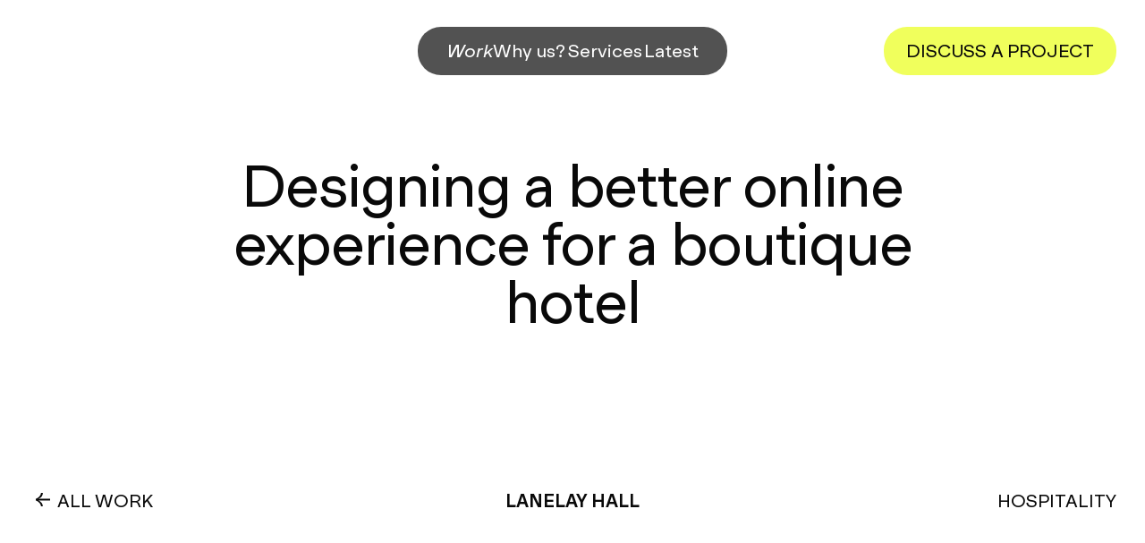

--- FILE ---
content_type: text/html; charset=UTF-8
request_url: https://toward.studio/work/designing-a-better-customer-experience-for-a-boutique-hotel
body_size: 15215
content:


	




	
					
	<!DOCTYPE html>
	<html lang="en-GB" dir="ltr" class="no-js preload">
		<head>
												
<meta charset="utf-8" />
<meta http-equiv="Content-Type" content="text/html; charset=UTF-8" />
<meta name="viewport" content="width=device-width, initial-scale=1, viewport-fit=cover" />
				

<script type="module">!function(){const e=document.createElement("link").relList;if(!(e&&e.supports&&e.supports("modulepreload"))){for(const e of document.querySelectorAll('link[rel="modulepreload"]'))r(e);new MutationObserver((e=>{for(const o of e)if("childList"===o.type)for(const e of o.addedNodes)if("LINK"===e.tagName&&"modulepreload"===e.rel)r(e);else if(e.querySelectorAll)for(const o of e.querySelectorAll("link[rel=modulepreload]"))r(o)})).observe(document,{childList:!0,subtree:!0})}function r(e){if(e.ep)return;e.ep=!0;const r=function(e){const r={};return e.integrity&&(r.integrity=e.integrity),e.referrerpolicy&&(r.referrerPolicy=e.referrerpolicy),"use-credentials"===e.crossorigin?r.credentials="include":"anonymous"===e.crossorigin?r.credentials="omit":r.credentials="same-origin",r}(e);fetch(e.href,r)}}();</script>
<script type="module" src="https://toward.studio/dist/assets/app-Dt8qJbWz.js" crossorigin onload="e=new CustomEvent(&#039;vite-script-loaded&#039;, {detail:{path: &#039;src/js/app.js&#039;}});document.dispatchEvent(e);"></script>
<link href="https://toward.studio/dist/assets/app-4Vlv90yz.css" rel="stylesheet">
				
	<link rel="icon" type="image/x-icon" href="/dist/favicons/favicon.ico"><link rel="icon" type="image/png" sizes="16x16" href="/dist/favicons/favicon-16x16.png"><link rel="icon" type="image/png" sizes="32x32" href="/dist/favicons/favicon-32x32.png"><link rel="icon" type="image/png" sizes="48x48" href="/dist/favicons/favicon-48x48.png"><link rel="manifest" href="/dist/favicons/manifest.webmanifest" crossOrigin="use-credentials"><meta name="mobile-web-app-capable" content="yes"><meta name="theme-color" content="#000000"><meta name="application-name"><link rel="apple-touch-icon" sizes="57x57" href="/dist/favicons/apple-touch-icon-57x57.png"><link rel="apple-touch-icon" sizes="60x60" href="/dist/favicons/apple-touch-icon-60x60.png"><link rel="apple-touch-icon" sizes="72x72" href="/dist/favicons/apple-touch-icon-72x72.png"><link rel="apple-touch-icon" sizes="76x76" href="/dist/favicons/apple-touch-icon-76x76.png"><link rel="apple-touch-icon" sizes="114x114" href="/dist/favicons/apple-touch-icon-114x114.png"><link rel="apple-touch-icon" sizes="120x120" href="/dist/favicons/apple-touch-icon-120x120.png"><link rel="apple-touch-icon" sizes="144x144" href="/dist/favicons/apple-touch-icon-144x144.png"><link rel="apple-touch-icon" sizes="152x152" href="/dist/favicons/apple-touch-icon-152x152.png"><link rel="apple-touch-icon" sizes="167x167" href="/dist/favicons/apple-touch-icon-167x167.png"><link rel="apple-touch-icon" sizes="180x180" href="/dist/favicons/apple-touch-icon-180x180.png"><link rel="apple-touch-icon" sizes="1024x1024" href="/dist/favicons/apple-touch-icon-1024x1024.png"><meta name="apple-mobile-web-app-capable" content="yes"><meta name="apple-mobile-web-app-status-bar-style" content="black-translucent"><meta name="apple-mobile-web-app-title"><meta name="msapplication-TileColor" content="#000000"><meta name="msapplication-TileImage" content="/dist/favicons/mstile-144x144.png"><meta name="msapplication-config" content="/dist/favicons/browserconfig.xml">
			
			<title>Craft CMS Website Design &amp; Development for Lanelay Hall… | Toward</title>
<script>dataLayer = [];
(function(w,d,s,l,i){w[l]=w[l]||[];w[l].push({'gtm.start':
new Date().getTime(),event:'gtm.js'});var f=d.getElementsByTagName(s)[0],
j=d.createElement(s),dl=l!='dataLayer'?'&l='+l:'';j.async=true;j.src=
'https://www.googletagmanager.com/gtm.js?id='+i+dl;f.parentNode.insertBefore(j,f);
})(window,document,'script','dataLayer','GTM-5P4LWSW7');
</script><meta name="generator" content="SEOmatic">
<meta name="description" content="Find out how we delivered a digital strategy, website design and development and new booking system for boutique hotel and spa, Lanelay Hall">
<meta name="referrer" content="no-referrer-when-downgrade">
<meta name="robots" content="all">
<meta content="en_GB" property="og:locale">
<meta content="Toward" property="og:site_name">
<meta content="website" property="og:type">
<meta content="https://toward.studio/work/designing-a-better-customer-experience-for-a-boutique-hotel" property="og:url">
<meta content="Craft CMS Website Design &amp; Development for Lanelay Hall… | Toward" property="og:title">
<meta content="Find out how we delivered a digital strategy, website design and development and new booking system for boutique hotel and spa, Lanelay Hall" property="og:description">
<meta content="https://content.toward.studio/toward/assets/projects/clients/Lanelay-Hall/Lanelay-Hall-Feature-image.jpg" property="og:image">
<meta content="1200" property="og:image:width">
<meta content="600" property="og:image:height">
<meta content="The Toward logo on a pattern depicting perpetual motion" property="og:image:alt">
<meta content="https://instagram.com/towardstudio" property="og:see_also">
<meta content="https://twitter.com/towardstudio" property="og:see_also">
<meta name="twitter:card" content="summary_large_image">
<meta name="twitter:site" content="@towardstudio">
<meta name="twitter:creator" content="@towardstudio">
<meta name="twitter:title" content="Craft CMS Website Design &amp; Development for Lanelay Hall… | Toward">
<meta name="twitter:description" content="Find out how we delivered a digital strategy, website design and development and new booking system for boutique hotel and spa, Lanelay Hall">
<meta name="twitter:image" content="https://content.toward.studio/toward/assets/projects/clients/Lanelay-Hall/Lanelay-Hall-Feature-image.jpg">
<meta name="twitter:image:width" content="1200">
<meta name="twitter:image:height" content="600">
<meta name="twitter:image:alt" content="The Toward logo on a pattern depicting perpetual motion">
<link href="https://toward.studio/work/designing-a-better-customer-experience-for-a-boutique-hotel" rel="canonical">
<link href="https://toward.studio/" rel="home">
<link type="text/plain" href="https://toward.studio/humans.txt" rel="author"></head>

		<body id="body"
			data-template="_entry.twig"
			data-theme-mode="light"><noscript><iframe src="https://www.googletagmanager.com/ns.html?id=GTM-5P4LWSW7"
height="0" width="0" style="display:none;visibility:hidden"></iframe></noscript>

												
	
	
	


<section  id="hero" class="relative overflow-hidden swup-theme-slide">
	
	</section>

	







	
<header  id="header" class="xl:relative xl:z-[99] xl:w-[30%] xl:mix-blend-difference xl:text-white">
			<div class="h-[var(--header-height)] flex flex-row justify-between items-center px-base md:px-base-sm">
			<div data-toward-logo="small"
				data-header-logo
				class="pointer-events-auto transition-[transform,color,background-color,border-color,text-decoration-color,fill,stroke] duration-300 ease-in-out xl:fixed xl:left-8">
				<a title="Go Home" href="/" class="block no-effect">
					<figure>
						



<svg  class="w-auto h-[var(--logo-height)] fill-current overflow-visible" xmlns="http://www.w3.org/2000/svg" viewBox="0 0 189 35">
	<path id="t" d="M0,0.73l0,5.16l11.103,0l0,28.38l5.844,0l0,-28.38l11.103,0l0,-5.16l-28.05,0Z" />
	<path id="o"
		d="M28.663,17.476c-0,-10.661 6.375,-17.476 15.411,-17.476c9.085,0 15.41,6.815 15.41,17.476c0,10.709 -6.375,17.524 -15.41,17.524c-9.036,0 -15.411,-6.815 -15.411,-17.524Zm24.777,-0c-0,-8.081 -3.869,-12.413 -9.366,-12.413c-5.396,-0 -9.367,4.332 -9.367,12.413c0,8.129 3.92,12.461 9.367,12.461c5.446,0 9.366,-4.332 9.366,-12.461Z" />
	<path id="w"
		d="M68.343,0.73l1.364,25.021l12.272,-25.021l6.282,0l1.218,25.07l12.077,-25.07l5.99,0l-16.655,33.54l-6.185,-0l-1.217,-26.141l-12.565,26.141l-5.989,-0l-2.484,-33.54l5.892,0Z" />
	<path id="a"
		d="M123.033,0.73l4.334,33.54l-5.99,-0l-0.877,-7.789l-13.502,0l-4.327,7.789l-6.331,-0l19.388,-33.54l7.305,0Zm-4.675,5.306l-8.682,15.626l10.386,0l-1.704,-15.626Z" />
	<path id="r"
		d="M131.854,34.27l-0,-33.54l14.479,0c6.866,0 10.616,3.86 10.616,9.263c-0,5.347 -4.268,8.062 -8.473,8.345c4.285,0.535 6.553,3.324 7.429,8.143l1.51,7.789l-6.039,-0l-1.12,-7.302c-0.584,-3.992 -1.997,-6.133 -6.672,-6.133l-5.984,-0l0,13.435l-5.746,-0Zm5.746,-18.255l7.028,0c4.383,0 6.575,-2.093 6.575,-5.549c-0,-3.067 -2.094,-5.014 -6.039,-5.014l-7.564,0l0,10.563Z" />
	<path id="d"
		d="M161.805,34.27l-0,-33.54l12.244,0c9.545,0 14.951,6.474 14.951,16.746c0,9.346 -4.87,16.794 -15.291,16.794l-11.904,-0Zm5.844,-5.063l5.67,0c6.233,0 9.642,-3.651 9.642,-11.926c0,-8.373 -3.652,-11.488 -9.691,-11.488l-5.621,-0l-0,23.414Z" />
</svg>
					</figure>
				</a>
			</div>
		</div>
	</header>








		

	



<div  data-menu-nav-container>
	



<div  class="fixed right-base md:right-base-sm z-30 text-white mix-blend-difference" data-menu-trigger>
	<button  class="block w-8 sm:w-12 pointer-events-auto appearance-none" aria-label="Open Menu" aria-expanded="false" aria-controls="main-menu">
		<span class="sr-only">Open Menu</span>
		


<svg  class="w-full h-full fill-current" xmlns="http://www.w3.org/2000/svg" viewBox="0 0 16 16">
	<path d="M7.3 0h1.4v7.3H16v1.4H8.7V16H7.3V8.7H0V7.3h7.3V0Z" />
</svg>
	</button>
</div>
	<nav  id="nav" class="hidden" data-menu-nav>
		<div  data-nav-wrapper>
			<div  data-menu-container>
														<div  class="opacity-0 xl:flex-shrink-0 xl:opacity-100 xl:!hidden" data-menu-node>
						


		

	<a  class="italicised-only" href="https://toward.studio/" title="Home" data-menu-link data-swup-preload data-italic-content="Home">Home</a>
					</div>
														<div  class="opacity-0 xl:flex-shrink-0 xl:opacity-100" data-menu-node>
						


		

	<a  class="is-active italicised-only" href="https://toward.studio/work" title="Work" data-menu-link data-swup-preload data-italic-content="Work">Work</a>
					</div>
														<div  class="opacity-0 xl:flex-shrink-0 xl:opacity-100" data-menu-node>
						


		

	<a  class="italicised-only" href="https://toward.studio/culture" title="Why us?" data-menu-link data-swup-preload data-italic-content="Why us?">Why us?</a>
					</div>
														<div  class="opacity-0 xl:flex-shrink-0 xl:opacity-100" data-menu-node>
						


		

	<a  class="italicised-only" href="https://toward.studio/services" title="Services" data-menu-link data-swup-preload data-italic-content="Services">Services</a>
					</div>
														<div  class="opacity-0 xl:flex-shrink-0 xl:opacity-100" data-menu-node>
						


		

	<a  class="italicised-only" href="https://toward.studio/latest" title="Latest" data-menu-link data-swup-preload data-italic-content="Latest">Latest</a>
					</div>
														<div  class="opacity-0 xl:flex-shrink-0 xl:opacity-100 xl:!hidden" data-menu-node data-menu-button>
						


		

	<a  class="button button-theme-yellow button-small xl:button-xsmall button-nav" href="https://toward.studio/contact" title="Discuss a project" data-menu-link data-swup-preload data-italic-content="Discuss a project">Discuss a project</a>
					</div>
							</div>
																																															



		
			<button  type="button" class="button !hidden button button-theme-yellow button-xsmall button-nav xl:!block xl:fixed xl:top-[1.85rem] xl:right-8 xl:z-[100]" data-italic-content="Discuss a project" data-modal-open="contact-modal">Discuss a project</button>
											<!-- prettier-ignore -->
			<svg id="main-menu-svg" xmlns="http://www.w3.org/2000/svg" width="100%" height="100%" viewBox="0 0 1 1" preserveAspectRatio="none">
                <polygon id="polygon" points="0 0, 0 0, 0 1, -0.6 1" class="transition-colors duration-[var(--transition-duration)] ease-in-out" fill="#090909" />
		    </svg>
		</div>
	</nav>
</div>

	


<section  id="meta" class="swup-theme-slide">
							



	<section  class="px-base md:px-base-lg 2xl:px-base-xl pt-base md:pt-base-md 2xl:pt-32">
		<div class="container">
			<div  class="max-w-4xl text-center mx-auto" data-toward-transition-wrapper>
				



		

		
		
	<div  class="ml-6 md:ml-8 block md:hidden mb-base-sm">
		






		
			<a class="breadcrumb no-underline uppercase" href="/work">All Work</a>		</div>
				



		
			<h1 class="text-center">Designing a better online experience for a boutique hotel</h1>				</div>
			<div  class="flex flex-col md:flex-row justify-between items-center pt-10 md:pt-44 pb-14 md:pb-base-sm px-base md:px-base-sm mx-[calc(50%-50vw)]">
				<div class="w-full text-left hidden md:block" data-toward-transition-wrapper>
					





		
		
	<div  class="ml-6 md:ml-8">
		






		
			<a class="breadcrumb no-underline uppercase" href="/work">All Work</a>		</div>
				</div>
				<div class="w-full text-center" data-toward-transition-wrapper>
					



		
	<p  class="font-normal uppercase mb-0">Lanelay Hall</p>
				</div>
				<div class="w-full text-center md:text-right" data-toward-transition-wrapper>
					<div class="uppercase seperated-words">
                        



		
	<p >Hospitality</p>
					</div>
				</div>
			</div>
		</div>
	</section>
		</section>

	


<main  id="main" class="grid grid-cols-12 swup-theme-slide" aria-live="polite" data-swup-theme-mode="light">
								



		
	





		
<section  class="px-base md:px-12 2xl:px-base-xl my-base-sm lg:my-base-md !px-0 !my-0" style="" data-toward-transition-wrapper>
	<div class="no-container">
									







		
	<figure  style="">
		<picture>
							<source  type="image/webp" srcset="https://content.toward.studio/toward/assets/transforms/projects/clients/Lanelay-Hall/_3840x2160_crop_center-center_none_ns/10905/Lanelay-Hall-Feature-image.webp, https://content.toward.studio/toward/assets/transforms/projects/clients/Lanelay-Hall/_768x432_crop_center-center_none_ns/10905/Lanelay-Hall-Feature-image.webp 768w, https://content.toward.studio/toward/assets/transforms/projects/clients/Lanelay-Hall/_414x233_crop_center-center_none_ns/10905/Lanelay-Hall-Feature-image.webp 414w" sizes="100vw" fetchpriority="high" />
						<img  class="w-full h-full object-cover aspect-video" src="https://content.toward.studio/toward/assets/projects/clients/Lanelay-Hall/Lanelay-Hall-Feature-image.jpg" srcset="https://content.toward.studio/toward/assets/projects/clients/Lanelay-Hall/Lanelay-Hall-Feature-image.jpg, https://content.toward.studio/toward/assets/transforms/projects/clients/Lanelay-Hall/_768xAUTO_crop_center-center_none_ns/Lanelay-Hall-Feature-image.jpg 768w, https://content.toward.studio/toward/assets/transforms/projects/clients/Lanelay-Hall/_414xAUTO_crop_center-center_none_ns/Lanelay-Hall-Feature-image.jpg 414w" width="3840" height="2160" alt="A woman holding a tablet device displaying the home page of the Lanelay Hall website" sizes="100vw" fetchpriority="high" />
		</picture>
			</figure>
						</div>
</section>
						


<article  id="article" class="col-span-full xl:col-span-6 xl:col-start-4 px-base md:px-base-lg xl:px-0">
	<div class="container max-w-4xl 3xl:max-w-5xl">
		                    					




			

                    




	






<section  class="px-base md:px-12 2xl:px-base-xl my-20 lg:my-48" style="--background-color: transparent;">
	<div class="no-container">
		            
			<div  class="grid grid-cols-1 md:grid-cols-12 gap-base-sm md:gap-base-md max-w-[theme(screens.3xl)]">
				
                    
                                                



	<div  class="md:col-span-full lg:col-span-6">
		



		
		



		
	<div  class="redactor font-lede" data-toward-transition-wrapper><p dir="ltr">Lanelay Hall is a boutique hotel &amp; spa, offering luxurious experiences to guests from around the world. With the new website, we transformed the booking journey into a seamless experience, brought the digital experience in-line with the physical one and captured the hidden wonders of the hotel.<br /></p></div>
	</div>
                                        
                    
                                                



	<div  class="md:col-span-full lg:col-span-3">
		



		
			<h2 class="font-h6 uppercase mb-4 md:mb-[0.8rem]" data-toward-transition-wrapper>What we did</h2>			



		
	<div  class="redactor font-paragraph" data-toward-transition-wrapper><p>Digital strategy<br />UX &amp; customer journey design<br />Visual design<br />Brand refinement<br />Art direction<br />Web Development<br />Booking system integration<br />Craft CMS<br /></p></div>
	</div>
                                        
                    
                                                



	<div  class="md:col-span-full lg:col-span-3">
		



		
			<h2 class="font-h6 uppercase mb-4 md:mb-[0.8rem]" data-toward-transition-wrapper>Visit the site</h2>			



		
	<div  class="redactor font-paragraph" data-toward-transition-wrapper><p><a href="https://lanelayhall.co.uk" target="_blank" rel="noreferrer noopener">lanelayhall.co.uk</a><br /></p></div>
	</div>
                                        			</div>
			</div>
</section>





	






<section  class="px-base md:px-12 2xl:px-base-xl !pt-0 my-20 lg:my-48" style="--background-color: transparent;">
	<div class="no-container">
		            
			<div  class="grid grid-cols-1 md:grid-cols-12 gap-base-sm md:gap-base-md max-w-[theme(screens.3xl)]">
				
                    
                                                



	<div  class="md:col-span-full lg:col-span-full">
		



		
			<h2 class="font-h6 uppercase" data-toward-transition-wrapper>Project goals</h2>		</div>
                                        
                    
                                                



	<div  class="md:col-span-full lg:col-span-3">
		



		
			<h3 class="font-h5 mb-4 md:mb-[0.8rem]" data-toward-transition-wrapper>Improve the customer experience</h3>			



		
	<div  class="redactor font-paragraph" data-toward-transition-wrapper><p>Streamline the booking process for accommodation and dining,  improve the customer journey and reduce the number of support requests.</p></div>
	</div>
                                        
                    
                                                



	<div  class="md:col-span-full lg:col-span-3">
		



		
			<h3 class="font-h5 mb-4 md:mb-[0.8rem]" data-toward-transition-wrapper>Elevate the digital experience</h3>			



		
	<div  class="redactor font-paragraph" data-toward-transition-wrapper><p>Match the amazing in-person experience Lanelay offers its guests, through better navigation, more modern design, more easily digestible copy and rich visual content.</p></div>
	</div>
                                        
                    
                                                



	<div  class="md:col-span-full lg:col-span-3">
		



		
			<h3 class="font-h5 mb-4 md:mb-[0.8rem]" data-toward-transition-wrapper>Maintain the hidden wonder</h3>			



		
	<div  class="redactor font-paragraph" data-toward-transition-wrapper><p>Use design and content to create a sense of mystery, showing what’s on offer without spoiling the moments of delight the hotel offers its guests.</p></div>
	</div>
                                        
                    
                                                



	<div  class="md:col-span-full lg:col-span-3">
		



		
			<h3 class="font-h5 mb-4 md:mb-[0.8rem]" data-toward-transition-wrapper>A better content management experience</h3>			



		
	<div  class="redactor font-paragraph" data-toward-transition-wrapper><p>Make it easy for the internal marketing team to administer the site and create engaging and beautifully designed pages for marketing activities.</p></div>
	</div>
                                        			</div>
			</div>
</section>





	






<section  class="px-base md:px-12 2xl:px-base-xl my-base-sm lg:my-base-md" style="--background-color: transparent;">
	<div class="no-container">
		            
			<div  class="grid grid-cols-1 md:grid-cols-12 gap-gutter">
				
                    
                                                




	






	
		
	<figure  class="aspect-video col-span-full md:col-span-full md:col-start-inherit" style="" data-toward-transition-wrapper>
		<picture>
							<source  type="image/webp" data-srcset="https://content.toward.studio/toward/assets/transforms/projects/clients/Lanelay-Hall/_3840x2160_crop_center-center_none_ns/11888/Lanelay-Hall-Components.webp, https://content.toward.studio/toward/assets/transforms/projects/clients/Lanelay-Hall/_768x432_crop_center-center_none_ns/11888/Lanelay-Hall-Components.webp 768w, https://content.toward.studio/toward/assets/transforms/projects/clients/Lanelay-Hall/_414x233_crop_center-center_none_ns/11888/Lanelay-Hall-Components.webp 414w" data-sizes="100vw" />
						<img  class="w-full h-full object-cover lazy" width="3840" height="2160" alt="A collection of website call-to-action blocks." data-src="https://content.toward.studio/toward/assets/projects/clients/Lanelay-Hall/Lanelay-Hall-Components.jpg" data-srcset="https://content.toward.studio/toward/assets/projects/clients/Lanelay-Hall/Lanelay-Hall-Components.jpg, https://content.toward.studio/toward/assets/transforms/projects/clients/Lanelay-Hall/_768xAUTO_crop_center-center_none_ns/Lanelay-Hall-Components.jpg 768w, https://content.toward.studio/toward/assets/transforms/projects/clients/Lanelay-Hall/_414xAUTO_crop_center-center_none_ns/Lanelay-Hall-Components.jpg 414w" data-sizes="100vw" />
		</picture>
			</figure>
                                        			</div>
			</div>
</section>





	



			


<section  class="px-base md:px-12 2xl:px-base-xl py-20 lg:py-48" data-theme-mode="light" style="--background-color: #f4f5f1;">
	<div class="no-container">
		            
			<div  class="grid grid-cols-1 md:grid-cols-12 gap-base-sm md:gap-base-md max-w-[theme(screens.3xl)]">
				
                    
                                                



	<div  class="md:col-span-full lg:col-span-full">
		



		
			<h2 class="font-h6 uppercase" data-toward-transition-wrapper>Results</h2>		</div>
                                        
                    
                                                



	<div  class="md:col-span-full lg:col-span-3">
		



		
			<h3 class="font-h4 mb-4 md:mb-[0.8rem]" data-toward-transition-wrapper>137% increase in returning visitors</h3>			



		
	<div  class="redactor font-paragraph" data-toward-transition-wrapper><p>Since launch the website has seen return visitor numbers increase<br /></p></div>
	</div>
                                        
                    
                                                



	<div  class="md:col-span-full lg:col-span-3">
		



		
			<h3 class="font-h4 mb-4 md:mb-[0.8rem]" data-toward-transition-wrapper>33% Black Friday increase</h3>			



		
	<div  class="redactor font-paragraph" data-toward-transition-wrapper><p dir="ltr">Visitors to the site during the 2023 Black Friday period increased by 12,000 in comparison to the previous year<br /></p></div>
	</div>
                                        
                    
                                                



	<div  class="self-start md:col-span-full lg:col-span-6 grid grid-cols-1 gap-x-40 gap-y-10 pl-3 md:pl-4">
		<blockquote >
			



		
	<p  class="with-quotes with-quotes--small text-2xl leading-xl tracking-sm xl:text-5xl xl:leading-4xl xl:tracking-4xl" data-toward-transition-wrapper>Since launching the new website, we’ve had positive feedback from guests on the website UX and content. The new booking integration has vastly improved the customer experience and it now is a much better reflection of our business.</p>
		</blockquote>
		<figcaption  class="flex flex-col" data-toward-transition-wrapper>
			



		
	<p  class="mb-0"><p>Lucy Ralph, Marketing Manager</p></p>
					</figcaption>
	</div>
                                    
                    
                                                



	<div  class="md:col-span-full lg:col-span-3">
		



		
			<h3 class="font-h4 mb-4 md:mb-[0.8rem]" data-toward-transition-wrapper>Seamless Experience</h3>			



		
	<div  class="redactor font-paragraph" data-toward-transition-wrapper><p>Two separate booking systems reduced to one seamless experience</p></div>
	</div>
                                        
                    
                                                



	<div  class="md:col-span-full lg:col-span-3">
		



		
			<h3 class="font-h4 mb-4 md:mb-[0.8rem]" data-toward-transition-wrapper>Online bookings increased</h3>			



		
	<div  class="redactor font-paragraph" data-toward-transition-wrapper><p>Since launch, the number of bookings made via the website has increased</p></div>
	</div>
                                        
                    
                                                



	<div  class="md:col-span-full lg:col-span-3">
		



		
			<h3 class="font-h4 mb-4 md:mb-[0.8rem]" data-toward-transition-wrapper>Reduced customer frustration</h3>			



		
	<div  class="redactor font-paragraph" data-toward-transition-wrapper><p>The number of incoming calls from guests who need help booking has reduced</p></div>
	</div>
                                        			</div>
			</div>
</section>





	






<section  class="px-base md:px-12 2xl:px-base-xl my-20 lg:my-48" style="--background-color: transparent;">
	<div class="no-container">
					<div  class="grid grid-cols-1 lg:grid-cols-12 gap-x-8 gap-y-8 lg:gap-x-14">
									<div  class="col-span-1 md:col-span-6" data-toward-transition-wrapper>
						



		
			<h2 class="font-h4">Brand Refinement &amp; Creative Direction</h2>						</div>
													<div  class="col-span-1 md:col-span-6" data-toward-transition-wrapper>
						<div class="max-w-[theme(screens.lg)]">
							



		
	<div  class="redactor max-w-2xl font-paragraph"><h4>Lanelay Hall needed the <a href="https://toward.studio/services/branding">brand</a> and <a href="https://toward.studio/services/digital">website</a> to reflect the quality and echo the customer experience by adding refinement and capturing the essence of the hotel<br /></h4>
<p dir="ltr">The logo was redrawn and refined, making it feel more in keeping with the premium offering, and more suitable for digital applications. A new headline typeface, TT Ramillas was chosen which adds a look of elegance and sophistication to the identity.</p>
<p dir="ltr">Inspired by the architectural features of the building, we developed the arch into a visual device to frame content. Using combinations of wide and close-up photography to showcase what’s on offer while keeping moments of delight for the physical experience.</p>
<p dir="ltr">These refinements to the brand and a new creative direction are designed to work across Lanelay's marketing from social platforms to print and out-of-home advertising.<br /></p></div>
						</div>
					</div>
							</div>
			</div>
</section>






	





		
<section  class="px-base md:px-12 2xl:px-base-xl my-base-sm lg:my-base-md !px-0" style="" data-toward-transition-wrapper>
	<div class="no-container">
					



		
	<figure  class="relative lazy aspect-video" data-lottie style="">
		<div  data-lottie-container data-lottie-url="https://content.toward.studio/toward/assets/projects/clients/Lanelay-Hall/Lanelay-Hall-Logo-refinement.json" data-lottie-loop data-lottie-autoplay></div>
			</figure>
			</div>
</section>







	






<section  class="px-base md:px-12 2xl:px-base-xl my-base-sm lg:my-base-md" style="--background-color: transparent;">
	<div class="no-container">
											
			<div  class="grid grid-cols-1 lg:grid-cols-12 gap-x-8 gap-y-8 lg:gap-x-14">
				<div  class="col-span-1 md:col-span-5 order-last" data-toward-transition-wrapper>
					<div class="md:pr-20 max-w-[theme(screens.lg)]">
						



		
	<div  class="redactor font-paragraph"><blockquote>A venue such as Lanelay Hall needed an elegant, unintrusive and ownable creative approach. The simplicity of the arch became a beautifully flexible device that allowed the hotel’s character to shine through, without losing its identity.</blockquote>
<p>Nathan Miller, Senior Designer<br /></p></div>
					</div>
									</div>
				<div  class="col-span-1 md:col-span-7" data-toward-transition-wrapper>
					



		
				
	<figure  class="relative block w-full h-auto aspect-square" data-plyr data-plyr-autoplay style="">
		<div data-video-wrapper
			class="relative w-full h-full flex justify-center items-center overflow-hidden">
			<div  data-plyr-container data-plyr-provider="vimeo" data-plyr-embed-id="884417989"></div>
			






	
		
	<figure  class="absolute inset-0 transition-opacity duration-1000 ease-in-out" data-plyr-poster>
		<picture>
						<img  class="w-full h-full object-cover lazy" alt="" data-src="https://i.vimeocdn.com/video/1753495524-015b7497161884fbafb10196a26e713814761bd152b96359ef2405f717d318e9-d_3200x3200?&amp;r=pad&amp;region=us.webp" data-srcset="" data-sizes="100vw" />
		</picture>
			</figure>
		</div>
			</figure>
				</div>
			</div>
			</div>
</section>





	






<section  class="px-base md:px-12 2xl:px-base-xl my-20 lg:my-48" style="--background-color: transparent;">
	<div class="no-container">
					<div  class="grid grid-cols-1 lg:grid-cols-12 gap-x-8 gap-y-8 lg:gap-x-14">
									<div  class="col-span-1 md:col-span-6" data-toward-transition-wrapper>
						



		
			<h2 class="font-h4">A streamlined user experience</h2>						</div>
													<div  class="col-span-1 md:col-span-6" data-toward-transition-wrapper>
						<div class="max-w-[theme(screens.lg)]">
							



		
	<div  class="redactor max-w-2xl font-paragraph"><p dir="ltr">80% of traffic to the website is mobile, so we focused on creating an easy and intuitive experience, particularly on small devices. Easy-to-access navigation provides quick access to the most used pages while allowing users to drill down into relevant content.</p>
<p dir="ltr">Primary content became the hero, providing easy access to information about accommodation, the spa and dining.</p>
<p dir="ltr">Frequent calls to action for making a booking are used throughout the site, encouraging users to become customers, increasing conversions.</p>
<p dir="ltr">Information is delivered in either short, easily digestible pieces of copy, scannable lists or using typography and design to highlight messages.<br /></p></div>
						</div>
					</div>
							</div>
			</div>
</section>





	






<section  class="px-base md:px-12 2xl:px-base-xl my-base-sm lg:my-base-md" style="--background-color: transparent;">
	<div class="no-container">
		            
			<div  class="grid grid-cols-1 md:grid-cols-12 gap-gutter">
				
                    
                                                




	






	
		
	<figure  class="aspect-custom col-span-full md:col-span-full md:col-start-inherit" style="--aspect-ratio: 3840 / 2560;" data-toward-transition-wrapper>
		<picture>
							<source  type="image/webp" data-srcset="https://content.toward.studio/toward/assets/transforms/projects/clients/Lanelay-Hall/_2560x1707_crop_center-center_none_ns/10720/Billboard-in-foliage.webp, https://content.toward.studio/toward/assets/transforms/projects/clients/Lanelay-Hall/_768x513_crop_center-center_none_ns/10720/Billboard-in-foliage.webp 768w, https://content.toward.studio/toward/assets/transforms/projects/clients/Lanelay-Hall/_414x277_crop_center-center_none_ns/10720/Billboard-in-foliage.webp 414w" data-sizes="100vw" />
						<img  class="w-full h-full object-cover lazy" width="2560" height="1707" alt="A billboard advert surrounded by foliage. The advert shows a bedroom and some text" data-src="https://content.toward.studio/toward/assets/projects/clients/Lanelay-Hall/Billboard-in-foliage.jpg" data-srcset="https://content.toward.studio/toward/assets/projects/clients/Lanelay-Hall/Billboard-in-foliage.jpg, https://content.toward.studio/toward/assets/transforms/projects/clients/Lanelay-Hall/_768xAUTO_crop_center-center_none_ns/Billboard-in-foliage.jpg 768w, https://content.toward.studio/toward/assets/transforms/projects/clients/Lanelay-Hall/_414xAUTO_crop_center-center_none_ns/Billboard-in-foliage.jpg 414w" data-sizes="100vw" />
		</picture>
			</figure>
                                        			</div>
			</div>
</section>





	






<section  class="px-base md:px-12 2xl:px-base-xl my-20 lg:my-48" style="--background-color: transparent;">
	<div class="no-container">
					<div  class="grid grid-cols-1 lg:grid-cols-12 gap-x-8 gap-y-8 lg:gap-x-14">
									<div  class="col-span-1 md:col-span-6" data-toward-transition-wrapper>
						



		
			<h2 class="font-h4">Simplified booking</h2>						</div>
													<div  class="col-span-1 md:col-span-6" data-toward-transition-wrapper>
						<div class="max-w-[theme(screens.lg)]">
							



		
	<div  class="redactor max-w-2xl font-paragraph"><p dir="ltr">A problem with the existing website was that booking accommodation, spa treatments and dining was done across three separate, non-integrated systems. This confused and frustrated users as it often left people unable to secure treatments or tables in the restaurant once they had booked a room. This resulted in a large number of incoming calls to try to amend and confirm bookings.</p>
<p dir="ltr">The new website solves this problem by utilising <a href="https://onejourney.travel/">OneJourney</a> for room and dining bookings. We integrated the booking system with the site, resulting in a dramatic reduction in support calls from confused customers.</p></div>
						</div>
					</div>
							</div>
			</div>
</section>






	





		
<section  class="px-base md:px-12 2xl:px-base-xl my-base-sm lg:my-base-md !px-0" style="" data-toward-transition-wrapper>
	<div class="no-container">
									






	
		
	<figure  style="">
		<picture>
							<source  type="image/webp" data-srcset="https://content.toward.studio/toward/assets/transforms/projects/clients/Lanelay-Hall/_3840x2160_crop_center-center_none_ns/10881/lanelay-hall-website-iPad-details.webp, https://content.toward.studio/toward/assets/transforms/projects/clients/Lanelay-Hall/_768x432_crop_center-center_none_ns/10881/lanelay-hall-website-iPad-details.webp 768w, https://content.toward.studio/toward/assets/transforms/projects/clients/Lanelay-Hall/_414x233_crop_center-center_none_ns/10881/lanelay-hall-website-iPad-details.webp 414w" data-sizes="100vw" />
						<img  class="w-full h-full object-cover lazy aspect-video" width="3840" height="2160" alt="Three tablet devices showing details from the Lanelay website" data-src="https://content.toward.studio/toward/assets/projects/clients/Lanelay-Hall/lanelay-hall-website-iPad-details.jpg" data-srcset="https://content.toward.studio/toward/assets/projects/clients/Lanelay-Hall/lanelay-hall-website-iPad-details.jpg, https://content.toward.studio/toward/assets/transforms/projects/clients/Lanelay-Hall/_768xAUTO_crop_center-center_none_ns/lanelay-hall-website-iPad-details.jpg 768w, https://content.toward.studio/toward/assets/transforms/projects/clients/Lanelay-Hall/_414xAUTO_crop_center-center_none_ns/lanelay-hall-website-iPad-details.jpg 414w" data-sizes="100vw" />
		</picture>
			</figure>
						</div>
</section>





	





		
<section  class="px-base md:px-12 2xl:px-base-xl my-20 lg:my-48" style="--background-color: transparent;">
	<div class="no-container">
					<div  class="grid grid-cols-1 2xl:grid-cols-3 gap-x-40 gap-y-10 pl-3 md:pl-8 md:gap-y-20" data-quote-wrapper>
				<blockquote  class="col-span-1 xl:col-span-2" data-toward-transition-wrapper>
					<div class="max-w-6xl">
						



		
	<p  class="with-quotes text-5xl leading-xl tracking-4xl xl:text-7xl xl:leading-4xl">We&#039;ve definitely seen a reduction in phone calls and an increase in online bookings since the new website went live.</p>
					</div>
				</blockquote>
				<figcaption  class="col-span-1" data-toward-transition-wrapper>
					






	
		
					<div class="flex flex-col">
						



		
	<p  class="mb-0">Lucy Ralph, Marketing Manager</p>
											</div>
				</figcaption>
			</div>
			</div>
</section>







	






<section  class="px-base md:px-12 2xl:px-base-xl my-20 lg:my-48" style="--background-color: transparent;">
	<div class="no-container">
											
			<div  class="grid grid-cols-1 lg:grid-cols-12 gap-x-8 gap-y-8 lg:gap-x-14">
				<div  class="col-span-1 md:col-span-4 order-first" data-toward-transition-wrapper>
					<div class="md:pr-20 max-w-[theme(screens.lg)]">
						



		
	<div  class="redactor font-paragraph"><h4><strong>Content that inspires</strong></h4>
<p dir="ltr">We art directed the rich, visual photography and video content that showcases the level of luxury available at Lanelay Hall. From panning wide shots, to close up detail video captures the physical experience, allowing visitors to visualise their stay. Framed by the distinctive arch, photography provides visual information about the amenities on offer, while inspiring users to make a booking.</p></div>
					</div>
									</div>
				<div  class="col-span-1 md:col-span-8" data-toward-transition-wrapper>
					



		
				
	<figure  class="relative block w-full h-auto aspect-square" data-plyr data-plyr-autoplay style="">
		<div data-video-wrapper
			class="relative w-full h-full flex justify-center items-center overflow-hidden">
			<div  data-plyr-container data-plyr-provider="vimeo" data-plyr-embed-id="884870701"></div>
			






	
		
	<figure  class="absolute inset-0 transition-opacity duration-1000 ease-in-out" data-plyr-poster>
		<picture>
						<img  class="w-full h-full object-cover lazy" alt="" data-src="https://i.vimeocdn.com/video/1754163416-86109bd06a5b292836daa3d67a2a35d48fed751e5ebc13675cd2b0a11cf8d7f5-d_3200x3200?&amp;r=pad&amp;region=us.webp" data-srcset="" data-sizes="100vw" />
		</picture>
			</figure>
		</div>
			</figure>
				</div>
			</div>
			</div>
</section>





	






<section  class="px-base md:px-12 2xl:px-base-xl my-base-sm lg:my-base-md" style="--background-color: transparent;">
	<div class="no-container">
		            
			<div  class="grid grid-cols-1 md:grid-cols-12 gap-gutter">
				
                    
                                                




	






	
		
	<figure  class="aspect-custom col-span-full md:col-span-6 md:col-start-inherit" style="--aspect-ratio: 1920 / 2577;" data-toward-transition-wrapper>
		<picture>
						<img  class="w-full h-full lazy" width="1920" height="2573" alt="A list of words relating to Lanelay Hall set in the TT Ramillas font" data-src="https://content.toward.studio/toward/assets/projects/clients/Lanelay-Hall/TT-Ramillas.svg" data-srcset="https://content.toward.studio/toward/assets/projects/clients/Lanelay-Hall/TT-Ramillas.svg, https://content.toward.studio/toward/assets/transforms/projects/clients/Lanelay-Hall/_768xAUTO_crop_center-center_none_ns/TT-Ramillas.svg 768w, https://content.toward.studio/toward/assets/transforms/projects/clients/Lanelay-Hall/_414xAUTO_crop_center-center_none_ns/TT-Ramillas.svg 414w" data-sizes="100vw" />
		</picture>
			</figure>
                                        
                    
                                                




	






	
		
	<figure  class="aspect-square col-span-full md:col-span-6 md:col-start-inherit" style="" data-toward-transition-wrapper>
		<picture>
							<source  type="image/webp" data-srcset="https://content.toward.studio/toward/assets/transforms/projects/clients/Lanelay-Hall/_2560x2560_crop_center-center_none_ns/10820/Lanelay-Hall-Digital-poster.webp, https://content.toward.studio/toward/assets/transforms/projects/clients/Lanelay-Hall/_768x768_crop_center-center_none_ns/10820/Lanelay-Hall-Digital-poster.webp 768w, https://content.toward.studio/toward/assets/transforms/projects/clients/Lanelay-Hall/_414x414_crop_center-center_none_ns/10820/Lanelay-Hall-Digital-poster.webp 414w" data-sizes="100vw" />
						<img  class="w-full h-full object-cover lazy" width="2560" height="2560" alt="A digital advert located in a train station. The advert has a photo of one of the rooms." data-src="https://content.toward.studio/toward/assets/projects/clients/Lanelay-Hall/Lanelay-Hall-Digital-poster.jpg" data-srcset="https://content.toward.studio/toward/assets/projects/clients/Lanelay-Hall/Lanelay-Hall-Digital-poster.jpg, https://content.toward.studio/toward/assets/transforms/projects/clients/Lanelay-Hall/_768xAUTO_crop_center-center_none_ns/Lanelay-Hall-Digital-poster.jpg 768w, https://content.toward.studio/toward/assets/transforms/projects/clients/Lanelay-Hall/_414xAUTO_crop_center-center_none_ns/Lanelay-Hall-Digital-poster.jpg 414w" data-sizes="100vw" />
		</picture>
			</figure>
                                        			</div>
			</div>
</section>





	






<section  class="px-base md:px-12 2xl:px-base-xl my-20 lg:my-48" style="--background-color: transparent;">
	<div class="no-container">
					<div  class="grid grid-cols-1 lg:grid-cols-12 gap-x-8 gap-y-8 lg:gap-x-14">
									<div  class="col-span-1 md:col-span-6" data-toward-transition-wrapper>
						



		
			<h2 class="font-h4">Delight is in the detail</h2>						</div>
													<div  class="col-span-1 md:col-span-6" data-toward-transition-wrapper>
						<div class="max-w-[theme(screens.lg)]">
							



		
	<div  class="redactor max-w-2xl font-paragraph"><p>At Lanelay, details matter. From the warm and welcoming entrance to the beautifully eclectic decor, every little detail has been considered. To ensure the website felt like a digital extension of the physical experience we used animation and subtle interactions to add depth to the website. From small button interactions to the way content loads smoothly as you scroll, the website adds its own small moments of delight, while not interrupting the user experience.<br /></p></div>
						</div>
					</div>
							</div>
			</div>
</section>






	





		
<section  class="px-base md:px-12 2xl:px-base-xl my-20 lg:my-48 !px-0" style="" data-toward-transition-wrapper>
	<div class="no-container">
									






	
		
	<figure  style="">
		<picture>
							<source  type="image/webp" data-srcset="https://content.toward.studio/toward/assets/transforms/projects/clients/Lanelay-Hall/_3840x2160_crop_center-center_none_ns/10875/Ipad-on-sofa-2.webp, https://content.toward.studio/toward/assets/transforms/projects/clients/Lanelay-Hall/_768x432_crop_center-center_none_ns/10875/Ipad-on-sofa-2.webp 768w, https://content.toward.studio/toward/assets/transforms/projects/clients/Lanelay-Hall/_414x233_crop_center-center_none_ns/10875/Ipad-on-sofa-2.webp 414w" data-sizes="100vw" />
						<img  class="w-full h-full object-cover lazy aspect-video" width="3840" height="2160" alt="An ipad device on a chair showing details from the Lanelay dine and drink page" data-src="https://content.toward.studio/toward/assets/projects/clients/Lanelay-Hall/Ipad-on-sofa-2.jpg" data-srcset="https://content.toward.studio/toward/assets/projects/clients/Lanelay-Hall/Ipad-on-sofa-2.jpg, https://content.toward.studio/toward/assets/transforms/projects/clients/Lanelay-Hall/_768xAUTO_crop_center-center_none_ns/Ipad-on-sofa-2.jpg 768w, https://content.toward.studio/toward/assets/transforms/projects/clients/Lanelay-Hall/_414xAUTO_crop_center-center_none_ns/Ipad-on-sofa-2.jpg 414w" data-sizes="100vw" />
		</picture>
			</figure>
						</div>
</section>





	






<section  class="px-base md:px-12 2xl:px-base-xl my-base-sm lg:my-base-md" style="--background-color: transparent;">
	<div class="no-container">
		            
			<div  class="grid grid-cols-1 md:grid-cols-12 gap-gutter">
				
                    
                                                




	






	
		
	<figure  class="aspect-video col-span-full md:col-span-full md:col-start-inherit" style="" data-toward-transition-wrapper>
		<picture>
							<source  type="image/webp" data-srcset="https://content.toward.studio/toward/assets/transforms/projects/clients/Lanelay-Hall/_3840x2346_crop_center-center_none_ns/10777/Social-stories.webp, https://content.toward.studio/toward/assets/transforms/projects/clients/Lanelay-Hall/_768x470_crop_center-center_none_ns/10777/Social-stories.webp 768w, https://content.toward.studio/toward/assets/transforms/projects/clients/Lanelay-Hall/_414x253_crop_center-center_none_ns/10777/Social-stories.webp 414w" data-sizes="100vw" />
						<img  class="w-full h-full object-cover lazy" width="3840" height="2346" alt="Three Instagram story posts promoting the spa and rooms using the arch shape from the logo" data-src="https://content.toward.studio/toward/assets/projects/clients/Lanelay-Hall/Social-stories.jpg" data-srcset="https://content.toward.studio/toward/assets/projects/clients/Lanelay-Hall/Social-stories.jpg, https://content.toward.studio/toward/assets/transforms/projects/clients/Lanelay-Hall/_768xAUTO_crop_center-center_none_ns/Social-stories.jpg 768w, https://content.toward.studio/toward/assets/transforms/projects/clients/Lanelay-Hall/_414xAUTO_crop_center-center_none_ns/Social-stories.jpg 414w" data-sizes="100vw" />
		</picture>
			</figure>
                                        			</div>
			</div>
</section>





	






<section  class="px-base md:px-12 2xl:px-base-xl my-base-sm lg:my-base-md" style="--background-color: transparent;">
	<div class="no-container">
		            
			<div  class="grid grid-cols-1 md:grid-cols-12 gap-gutter">
				
                    
                                                




	



		
	
	<figure  class="relative block w-full h-auto aspect-video col-span-full md:col-span-full md:col-start-inherit" data-plyr data-plyr-autoplay style="" data-toward-transition-wrapper>
		<div data-video-wrapper
			class="relative w-full h-full flex justify-center items-center overflow-hidden">
			<div  data-plyr-container data-plyr-provider="vimeo" data-plyr-embed-id="884820084"></div>
			






	
		
	<figure  class="absolute inset-0 transition-opacity duration-1000 ease-in-out" data-plyr-poster>
		<picture>
							<source  type="image/webp" data-srcset="https://content.toward.studio/toward/assets/transforms/posters/_3840x2160_crop_center-center_none_ns/10811/Lanelay-hall-website-stool-cover.webp, https://content.toward.studio/toward/assets/transforms/posters/_768x432_crop_center-center_none_ns/10811/Lanelay-hall-website-stool-cover.webp 768w, https://content.toward.studio/toward/assets/transforms/posters/_414x233_crop_center-center_none_ns/10811/Lanelay-hall-website-stool-cover.webp 414w" data-sizes="100vw" />
						<img  class="w-full h-full object-cover lazy" width="3840" height="2160" alt="A laptop on a stool shows a room page from the website." data-src="https://content.toward.studio/toward/assets/posters/Lanelay-hall-website-stool-cover.jpg" data-srcset="https://content.toward.studio/toward/assets/posters/Lanelay-hall-website-stool-cover.jpg, https://content.toward.studio/toward/assets/transforms/posters/_768xAUTO_crop_center-center_none_ns/Lanelay-hall-website-stool-cover.jpg 768w, https://content.toward.studio/toward/assets/transforms/posters/_414xAUTO_crop_center-center_none_ns/Lanelay-hall-website-stool-cover.jpg 414w" data-sizes="100vw" />
		</picture>
			</figure>
		</div>
			</figure>
                                        			</div>
			</div>
</section>





	






<section  class="px-base md:px-12 2xl:px-base-xl my-20 lg:my-48" style="--background-color: transparent;">
	<div class="no-container">
		            
			<div  class="grid grid-cols-1 md:grid-cols-12 gap-base-sm md:gap-base-md max-w-[theme(screens.3xl)]">
				
                    
                                                



	<div  class="md:col-span-full lg:col-span-full">
		



		
			<h2 class="font-h4" data-toward-transition-wrapper>Control &amp; creativity with Craft CMS</h2>		</div>
                                        
                    
                                                



	<div  class="md:col-span-full lg:col-span-4">
		



		
		



		
	<div  class="redactor font-paragraph" data-toward-transition-wrapper><p dir="ltr">To enable the marketing team at Lanelay Hall to make full use of the new website we implemented <a href="https://toward.studio/services/craft-cms">Craft CMS</a> as the content management system. Craft provides the team total control and flexibility over creating new pages for campaigns and keeping the site up to date throughout the seasons.</p>
<p dir="ltr">Using reusable components the team can quickly roll out landing pages using the same, rich design as the rest of the site.</p></div>
	</div>
                                        
                    
                                                



	<div  class="self-start md:col-span-full lg:col-span-4 grid grid-cols-1 gap-x-40 gap-y-10 pl-3 md:pl-4">
		<blockquote >
			



		
	<p  class="with-quotes with-quotes--small text-2xl leading-xl tracking-sm xl:text-5xl xl:leading-4xl xl:tracking-4xl" data-toward-transition-wrapper>Craft CMS is much less restrictive than Wordpress. I can be more creative.</p>
		</blockquote>
		<figcaption  class="flex flex-col" data-toward-transition-wrapper>
			



		
	<p  class="mb-0"><p>Lucy Ralph, Marketing Manager</p></p>
					</figcaption>
	</div>
                                    			</div>
			</div>
</section>





	






<section  class="px-base md:px-12 2xl:px-base-xl !pt-0 my-20 lg:my-48" style="--background-color: transparent;">
	<div class="no-container">
		            
			<div  class="grid grid-cols-1 md:grid-cols-12 gap-gutter">
				
                    
                                                




	



		
				
	<figure  class="relative block w-full h-auto aspect-square col-span-full md:col-span-6 md:col-start-inherit" data-plyr data-plyr-autoplay style="" data-toward-transition-wrapper>
		<div data-video-wrapper
			class="relative w-full h-full flex justify-center items-center overflow-hidden">
			<div  data-plyr-container data-plyr-provider="vimeo" data-plyr-embed-id="884418013"></div>
			






	
		
	<figure  class="absolute inset-0 transition-opacity duration-1000 ease-in-out" data-plyr-poster>
		<picture>
						<img  class="w-full h-full object-cover lazy" alt="" data-src="https://i.vimeocdn.com/video/1753495526-7f1c8c701892f46d53f80810b0c3e1d9548cc3f7b9fbd675438970572d09e35a-d_3200x3200?&amp;r=pad&amp;region=us.webp" data-srcset="" data-sizes="100vw" />
		</picture>
			</figure>
		</div>
			</figure>
                                        
                    
                                                




	






	
		
	<figure  class="aspect-custom col-span-full md:col-span-6 md:col-start-inherit" style="--aspect-ratio: 2560 / 1924;" data-toward-transition-wrapper>
		<picture>
							<source  type="image/webp" data-srcset="https://content.toward.studio/toward/assets/transforms/projects/clients/Lanelay-Hall/_2560x1924_crop_center-center_none_ns/10888/Lanelay-hall-website-mobile-details.webp, https://content.toward.studio/toward/assets/transforms/projects/clients/Lanelay-Hall/_768x578_crop_center-center_none_ns/10888/Lanelay-hall-website-mobile-details.webp 768w, https://content.toward.studio/toward/assets/transforms/projects/clients/Lanelay-Hall/_414x312_crop_center-center_none_ns/10888/Lanelay-hall-website-mobile-details.webp 414w" data-sizes="100vw" />
						<img  class="w-full h-full object-cover lazy" width="2560" height="1924" alt="Two mobile devices showing details from the website" data-src="https://content.toward.studio/toward/assets/projects/clients/Lanelay-Hall/Lanelay-hall-website-mobile-details.jpg" data-srcset="https://content.toward.studio/toward/assets/projects/clients/Lanelay-Hall/Lanelay-hall-website-mobile-details.jpg, https://content.toward.studio/toward/assets/transforms/projects/clients/Lanelay-Hall/_768xAUTO_crop_center-center_none_ns/Lanelay-hall-website-mobile-details.jpg 768w, https://content.toward.studio/toward/assets/transforms/projects/clients/Lanelay-Hall/_414xAUTO_crop_center-center_none_ns/Lanelay-hall-website-mobile-details.jpg 414w" data-sizes="100vw" />
		</picture>
			</figure>
                                        			</div>
			</div>
</section>






	



			


<section  class="px-base md:px-12 2xl:px-base-xl py-20 lg:py-48" data-theme-mode="light" style="--background-color: #f4f5f1;">
	<div class="no-container">
											
			<div  class="grid grid-cols-1 lg:grid-cols-12 gap-x-8 gap-y-8 lg:gap-x-14">
				<div  class="col-span-1 md:col-span-4 order-last" data-toward-transition-wrapper>
					<div class="md:pr-20 max-w-[theme(screens.lg)]">
						



		
	<div  class="redactor font-paragraph"><p dir="ltr">The new website is now a true online representation of the Lanelay Hall experience, and is achieving the goals we uncovered during our research and insight work. Through a combination of strategic, creative and technical expertise, the website is now the centrepiece of Lanelay Hall’s sales and marketing.</p>
<p dir="ltr">Visit the new website at <a href="https://lanelayhall.co.uk/">lanelayhall.co.uk</a></p>
<p dir="ltr"><strong>Credits</strong><br />Videography: <a href="https://clearcut.social" target="_blank" rel="noreferrer noopener">Clear Cut Social<br /></a>Photography: <a href="https://www.thecontentcreators.co.uk" target="_blank" rel="noreferrer noopener">The Content Creators</a><br /></p></div>
					</div>
									</div>
				<div  class="col-span-1 md:col-span-8" data-toward-transition-wrapper>
					






	
		
	<figure >
		<picture>
							<source  type="image/webp" data-srcset="https://content.toward.studio/toward/assets/transforms/projects/clients/Lanelay-Hall/_2160x2160_crop_center-center_none_ns/11876/Lanelay-Hall-Nav-mobile.webp, https://content.toward.studio/toward/assets/transforms/projects/clients/Lanelay-Hall/_768x768_crop_center-center_none_ns/11876/Lanelay-Hall-Nav-mobile.webp 768w, https://content.toward.studio/toward/assets/transforms/projects/clients/Lanelay-Hall/_414x414_crop_center-center_none_ns/11876/Lanelay-Hall-Nav-mobile.webp 414w" data-sizes="100vw" />
						<img  class="w-full h-full object-cover lazy aspect-square" width="2160" height="2160" alt="The Lanelay Hall website mobile menu shown on an iPhone" data-src="https://content.toward.studio/toward/assets/projects/clients/Lanelay-Hall/Lanelay-Hall-Nav-mobile.jpg" data-srcset="https://content.toward.studio/toward/assets/projects/clients/Lanelay-Hall/Lanelay-Hall-Nav-mobile.jpg, https://content.toward.studio/toward/assets/transforms/projects/clients/Lanelay-Hall/_768xAUTO_crop_center-center_none_ns/Lanelay-Hall-Nav-mobile.jpg 768w, https://content.toward.studio/toward/assets/transforms/projects/clients/Lanelay-Hall/_414xAUTO_crop_center-center_none_ns/Lanelay-Hall-Nav-mobile.jpg 414w" data-sizes="100vw" style="" />
		</picture>
			</figure>
				</div>
			</div>
			</div>
</section>

					</div>
</article>
			




	





		
<section  class="px-base md:px-12 2xl:px-base-xl py-base-sm lg:py-base-md pt-base-md md:pt-32" data-theme-mode="light" style="--background-color: #f6f6f6;" data-toward-transition-wrapper>
	<div class="container">
					<div >
				



		
			<h2 class="font-h1 mb-base-sm md:mb-base-md" data-toward-transition-wrapper>More</h2>					





	<div  class="grid grid-cols-1 md:grid-cols-12 gap-x-gutter gap-y-base-md md:gap-y-base-lg">
					







		                    






		


<article  class="card col-span-full md:col-span-6 flex flex-col gap-base relative full-bleed-figure" data-toward-motion-type="block">
	<div class="cursor text-black">
		


<svg  class="w-full h-full fill-current" xmlns="http://www.w3.org/2000/svg" viewBox="0 0 16 16">
	<path d="M0,7c2.5-0.8,5.5-3.1,5.9-6.7H8C7.6,4.3,5,6.2,2.9,7H16v2H2.9c2.1,0.8,4.6,2.8,5,6.7H5.9
	C5.5,12.1,2.5,9.8,0,9V7z" />
</svg>
	</div>
	        <div class="card-container relative grid grid-cols-1 grid-rows-1 gap-4 md:gap-8 group no-effect">
		    		    
		    <div class="col-start-1 row-start-1" data-toward-motion-id="image">
			    				    






	
		
	<figure >
		<picture>
							<source  type="image/webp" data-srcset="https://content.toward.studio/toward/assets/transforms/projects/clients/Llanerch/_2560x1920_crop_center-center_none_ns/9511/Llanerch-Cover-4x3.webp, https://content.toward.studio/toward/assets/transforms/projects/clients/Llanerch/_768x576_crop_center-center_none_ns/9511/Llanerch-Cover-4x3.webp 768w, https://content.toward.studio/toward/assets/transforms/projects/clients/Llanerch/_414x311_crop_center-center_none_ns/9511/Llanerch-Cover-4x3.webp 414w" data-sizes="100vw" />
						<img  class="w-full h-full object-cover lazy aspect-photograph" width="2560" height="1920" alt="An advert on a billboard promoting Llanerch&#039;s in house pastry chefs" data-src="https://content.toward.studio/toward/assets/projects/clients/Llanerch/Llanerch-Cover-4x3.jpg" data-srcset="https://content.toward.studio/toward/assets/projects/clients/Llanerch/Llanerch-Cover-4x3.jpg, https://content.toward.studio/toward/assets/transforms/projects/clients/Llanerch/_768xAUTO_crop_center-center_none_ns/Llanerch-Cover-4x3.jpg 768w, https://content.toward.studio/toward/assets/transforms/projects/clients/Llanerch/_414xAUTO_crop_center-center_none_ns/Llanerch-Cover-4x3.jpg 414w" data-sizes="100vw" style="" />
		</picture>
			</figure>
			    		    </div>
		    <div  class="flex flex-col" data-card-meta>
                



		
	<p  class="font-h6 font-semibold mb-[0.2rem]">Llanerch</p>
                


		
			<h2 class="font-h6 pr-8">							






		
			<a class="no-effect before:absolute before:inset-0 before:z-2" href="https://toward.studio/work/showcasing-a-hotel-with-a-story-to-tell">Showcasing a hotel with a story to tell</a>						</h2>	                                    <div class="flex flex-wrap gap-[0.6rem] mt-4 md:mt-6">
                                                    <p class="project-category">
                                <a href="https://toward.studio/work/category/branding" class="no-effect">
                                    Branding
                                </a>
                            </p>
                                                    <p class="project-category">
                                <a href="https://toward.studio/work/category/web-design" class="no-effect">
                                    Web Design
                                </a>
                            </p>
                                            </div>
                		    </div>
        </div>
	</article>
					









				




		


<article  class="card col-span-full md:col-span-6 flex flex-col gap-base relative full-bleed-figure" data-toward-motion-type="block">
	<div class="cursor text-black">
		


<svg  class="w-full h-full fill-current" xmlns="http://www.w3.org/2000/svg" viewBox="0 0 16 16">
	<path d="M0,7c2.5-0.8,5.5-3.1,5.9-6.7H8C7.6,4.3,5,6.2,2.9,7H16v2H2.9c2.1,0.8,4.6,2.8,5,6.7H5.9
	C5.5,12.1,2.5,9.8,0,9V7z" />
</svg>
	</div>
	        <div class="card-container relative grid grid-cols-1 grid-rows-1 gap-4 md:gap-8 group no-effect">
		    		    
		    <div class="col-start-1 row-start-1" data-toward-motion-id="image">
			    				    






	
		
	<figure >
		<picture>
							<source  type="image/webp" data-srcset="https://content.toward.studio/toward/assets/transforms/_3840x2160_crop_center-center_none_ns/3537/parkgate-screens.webp, https://content.toward.studio/toward/assets/transforms/_768x432_crop_center-center_none_ns/3537/parkgate-screens.webp 768w, https://content.toward.studio/toward/assets/transforms/_414x233_crop_center-center_none_ns/3537/parkgate-screens.webp 414w" data-sizes="100vw" />
						<img  class="w-full h-full object-cover lazy aspect-square" width="3840" height="2160" alt="Lots of website screens from the parkgate website showing various web pages of the hotel" data-src="https://content.toward.studio/toward/assets/parkgate-screens.jpg" data-srcset="https://content.toward.studio/toward/assets/parkgate-screens.jpg, https://content.toward.studio/toward/assets/transforms/_768xAUTO_crop_center-center_none_ns/parkgate-screens.jpg 768w, https://content.toward.studio/toward/assets/transforms/_414xAUTO_crop_center-center_none_ns/parkgate-screens.jpg 414w" data-sizes="100vw" style="" />
		</picture>
			</figure>
			    		    </div>
		    <div  class="flex flex-col" data-card-meta>
                



		
	<p  class="font-h6 font-semibold mb-[0.2rem]">The Parkgate Hotel</p>
                


		
			<h2 class="font-h6 pr-8">							






		
			<a class="no-effect before:absolute before:inset-0 before:z-2" href="https://toward.studio/work/the-parkgate-hotel">A luxury website for The Parkgate Hotel</a>						</h2>	                                    <div class="flex flex-wrap gap-[0.6rem] mt-4 md:mt-6">
                                                    <p class="project-category">
                                <a href="https://toward.studio/work/category/web-design" class="no-effect">
                                    Web Design
                                </a>
                            </p>
                                            </div>
                		    </div>
        </div>
	</article>
			</div>

					<div class="flex justify-center mt-base-sm md:mt-base-md">
																
					



		
						






		
			<a class="button button-large" href="/work" data-toward-transition-wrapper>All work</a>								</div>
			</div>
			</div>
</section>
			



	





		
<section  class="px-base md:px-12 2xl:px-base-xl py-base-sm lg:py-base-md !p-0" data-theme-mode="dark" style="--background-color: #4a00eb;">
	<div class="no-container">
								
			<div  class="grid grid-cols-1 grid-rows-1" data-lottie-wrapper>
				<div class="relative col-start-1 row-start-1">
					



		
	<figure  class="relative lazy lottie-background" data-lottie>
		<div  data-lottie-container data-lottie-url="https://content.toward.studio/toward/assets/lottie/cta-pendulum.json" data-lottie-on-scroll></div>
			</figure>
				</div>

				<div class="col-start-1 row-start-1 z-10 py-20 lg:py-40 px-base md:px-base-lg 2xl:px-base-xl">
					<div class="container flex flex-col justify-center items-center gap-4 h-full max-w-6xl mx-auto text-center">
						



		
	<p  class="font-h2" data-toward-transition-wrapper>Got a project to talk to us about?</p>
													



		
						






		
			<a class="button button-theme-black" href="https://toward.studio/contact" data-toward-transition-wrapper>Get in touch</a>															</div>
				</div>
			</div>
			</div>
</section>
		</main>

	



<footer  id="footer" class="px-base md:px-base-sm pt-base-md pb-12 swup-theme-slide overflow-hidden lg:pt-24">
			<div  class="lg:grid lg:grid-cols-12 lg:gap-10">
			
			<div  class="mb-10 lg:col-span-5">

				



		
	<p  class="font-large-label">Get emails updates and industry news weekly</p>
				
									



		
						






		
			<a class="button button-small button-theme-yellow" href="https://toward.studio/newsletter-signup">Sign up here</a>								
			</div>

			<div  class="flex flex-col gap-8 md:grid md:grid-cols-2 lg:col-span-7 xl:grid-cols-3 xl:gap-12">
				<div >
					



		
	<p  class="font-large-label text-[var(--gray-subheading)] mb-3">Get in touch</p>
					<div >
						<div class="mb-2">
							






		
			<a class="no-underline" href="tel:02922-800-900">02922 800 900</a>							</div>
						<div>
							






		
			<a class="no-underline" href="mailto:projects@toward.studio">projects@toward.studio</a>							</div>
					</div>
				</div>
				<div >
					



		
	<p  class="font-large-label text-[var(--gray-subheading)] mb-3">Studio</p>
					






		
			<a class="no-underline" href="https://maps.app.goo.gl/HFiPKDQ7FknBDscQ9">Cambrian Buildings, Mount Stuart Square, Cardiff, CF10 5FL</a>					</div>
				<div  class="lg:col-span-2 xl:col-span-1">
					



		
	<p  class="font-large-label text-[var(--gray-subheading)] mb-3">Socials</p>
					<div  class="sm:flex sm:gap-6 sm:gap-y-2 sm:items-center sm:justify-start xl:block">
																					<div class="mb-1 last:mb-0">
									


		

	<a  class="no-underline" href="https://twitter.com/towardstudio" title="Twitter" rel="noopener noreferrer" target="_blank">Twitter</a>
								</div>
																												<div class="mb-1 last:mb-0">
									


		

	<a  class="no-underline" href="https://instagram.com/towardstudio" title="Instagram" rel="noopener noreferrer" target="_blank">Instagram</a>
								</div>
																												<div class="mb-1 last:mb-0">
									


		

	<a  class="no-underline" href="https://www.linkedin.com/company/towardstudio" title="LinkedIn" rel="noopener noreferrer" target="_blank">LinkedIn</a>
								</div>
																												<div class="mb-1 last:mb-0">
									


		

	<a  class="no-underline" href="https://github.com/towardstudio" title="GitHub" rel="noopener noreferrer" target="_blank">GitHub</a>
								</div>
																		</div>
				</div>
			</div>
			<div  class="my-14 lg:col-span-full lg:my-16" data-footer-logo>
				<a  class="block no-effect" href="/" aria-label="Homepage">
					


		
<svg  class="w-auto h-full fill-current overflow-visible w-auto" xmlns="http://www.w3.org/2000/svg" viewBox="0 0 189 35">
	<path id="t" d="M0,0.73l0,5.16l11.103,0l0,28.38l5.844,0l0,-28.38l11.103,0l0,-5.16l-28.05,0Z" />
	<path id="o"
		d="M28.663,17.476c-0,-10.661 6.375,-17.476 15.411,-17.476c9.085,0 15.41,6.815 15.41,17.476c0,10.709 -6.375,17.524 -15.41,17.524c-9.036,0 -15.411,-6.815 -15.411,-17.524Zm24.777,-0c-0,-8.081 -3.869,-12.413 -9.366,-12.413c-5.396,-0 -9.367,4.332 -9.367,12.413c0,8.129 3.92,12.461 9.367,12.461c5.446,0 9.366,-4.332 9.366,-12.461Z" />
	<path id="w"
		d="M68.343,0.73l1.364,25.021l12.272,-25.021l6.282,0l1.218,25.07l12.077,-25.07l5.99,0l-16.655,33.54l-6.185,-0l-1.217,-26.141l-12.565,26.141l-5.989,-0l-2.484,-33.54l5.892,0Z" />
	<path id="a"
		d="M123.033,0.73l4.334,33.54l-5.99,-0l-0.877,-7.789l-13.502,0l-4.327,7.789l-6.331,-0l19.388,-33.54l7.305,0Zm-4.675,5.306l-8.682,15.626l10.386,0l-1.704,-15.626Z" />
	<path id="r"
		d="M131.854,34.27l-0,-33.54l14.479,0c6.866,0 10.616,3.86 10.616,9.263c-0,5.347 -4.268,8.062 -8.473,8.345c4.285,0.535 6.553,3.324 7.429,8.143l1.51,7.789l-6.039,-0l-1.12,-7.302c-0.584,-3.992 -1.997,-6.133 -6.672,-6.133l-5.984,-0l0,13.435l-5.746,-0Zm5.746,-18.255l7.028,0c4.383,0 6.575,-2.093 6.575,-5.549c-0,-3.067 -2.094,-5.014 -6.039,-5.014l-7.564,0l0,10.563Z" />
	<path id="d"
		d="M161.805,34.27l-0,-33.54l12.244,0c9.545,0 14.951,6.474 14.951,16.746c0,9.346 -4.87,16.794 -15.291,16.794l-11.904,-0Zm5.844,-5.063l5.67,0c6.233,0 9.642,-3.651 9.642,-11.926c0,-8.373 -3.652,-11.488 -9.691,-11.488l-5.621,-0l-0,23.414Z" />
</svg>
				</a>
			</div>
			<div  class="border-t border-[var(--service-border)] pt-14 md:flex md:justify-between md:gap-6 lg:col-span-full">
				<nav  class="flex flex-col gap-x-6 gap-y-2 mb-8 sm:flex-row md:order-2">
											<div>
							


		

	<a  class="font-small-label no-underline" href="https://toward.studio/archive" title="Work Archive">Work Archive</a>
						</div>
											<div>
							


		

	<a  class="font-small-label no-underline" href="https://toward.studio/legal-stuff" title="Terms of use">Terms of use</a>
						</div>
									</nav>
				



		
	<p  class="font-small-label mb-0 md:order-1">© 2025 Toward</p>
			</div>
		</div>
	</footer>

						<input type="hidden"
				name="recaptchaID"
				id="recaptchaID"
				value="6Le8Ue0kAAAAAIq0K-m-wbOtqgf71kG9yPwF7XxO" />

						



	<div  id="contact-modal" class="hidden text-white overflow-hidden h-full" aria-hidden="true" data-modal-container>
		



		
	<button  class="button flex gap-6 fixed right-8 top-[1.9rem] button button-xsmall button-theme-ghost opacity-0 button-nav" data-modal-close="contact-modal">
		<span  data-italic-content="Close">Close</span>
        <span  class="size-5 aspect-square pointer-events-none">
		    


<svg  class="w-full h-full fill-current" xmlns="http://www.w3.org/2000/svg" viewBox="0 0 40 40">
	<path d="M0,3.3L3.3,0L20,16.7L36.7,0L40,3.3L23.3,20L40,36.7L36.7,40L20,23.3L3.3,40L0,36.7L16.7,20
	C16.7,20,0,3.3,0,3.3z" />
</svg>
<span class="sr-only">Close</span>
        </span>
	</button>
		


		
	<div  class="grid grid-cols-12 gap-4 absolute top-48 left-0 max-w-[110rem] mx-auto h-[calc(100%-12rem)] overflow-y-scroll">
		<div  class="col-start-3 col-span-4 opacity-0 pb-20" data-modal-content>
			



		
	<p  class="font-h3">If you’re ready to talk about your branding or digital project (or both), we’re ready to listen.</p>
			



		
	<p  class="font-small-label text-gray mb-4 mt-16">New project enquiries</p>
			






		
			<a class="font-h3 no-underline" href="mailto:projects@toward.studio">projects@toward.studio</a>								



		
						






		
			<a class="button button button-xsmall button-theme-yellow mt-20" href="https://toward.studio/contact">Or tell us about it</a>									</div>
		<div  class="flex flex-col gap-12 col-span-3 col-start-9 opacity-0" data-modal-content>
							<div>
					



		
	<p  class="font-small-label text-gray mb-3">General Enquires</p>
					



		
	<div  class="redactor no-transition" data-modal-sidebar-content><p><a href="mailto:hello@toward.studio">hello@toward.studio</a></p><p>02922 800 900</p></div>
				</div>
							<div>
					



		
	<p  class="font-small-label text-gray mb-3">Press & Media</p>
					



		
	<div  class="redactor no-transition" data-modal-sidebar-content><p><a href="mailto:media@toward.studio">media@toward.studio</a></p></div>
				</div>
							<div>
					



		
	<p  class="font-small-label text-gray mb-3">Careers</p>
					



		
	<div  class="redactor no-transition" data-modal-sidebar-content><p><a href="mailto:work@toward.studio">work@toward.studio</a></p></div>
				</div>
					</div>
	</div>
		<!-- prettier-ignore -->
		<svg xmlns="http://www.w3.org/2000/svg" width="100%" height="100%" viewBox="0 0 1 1" preserveAspectRatio="none">
            <polygon id="polygon" points="0 0, 0 0, 0 1, -0.6 1" class="transition-colors duration-[var(--transition-duration)] ease-in-out" fill="#090909" />
		</svg>
	</div>

					<script type="application/ld+json">{"@context":"https://schema.org","@graph":[{"@type":"WebSite","author":{"@id":"https://toward.studio#identity"},"copyrightHolder":{"@id":"https://toward.studio#identity"},"copyrightYear":"2023","creator":{"@id":"https://toward.studio#creator"},"dateCreated":"2024-01-10T11:47:03+00:00","dateModified":"2024-11-15T11:49:26+00:00","datePublished":"2023-11-13T16:06:00+00:00","description":"Find out how we delivered a digital strategy, website design and development and new booking system for boutique hotel and spa, Lanelay Hall","headline":"Craft CMS Website Design & Development for Lanelay Hall Hotel & Spa","image":{"@type":"ImageObject","url":"https://content.toward.studio/toward/assets/projects/clients/Lanelay-Hall/Lanelay-Hall-Feature-image.jpg"},"inLanguage":"en-gb","mainEntityOfPage":"https://toward.studio/work/designing-a-better-customer-experience-for-a-boutique-hotel","name":"Craft CMS Website Design & Development for Lanelay Hall Hotel & Spa","publisher":{"@id":"https://toward.studio#creator"},"url":"https://toward.studio/work/designing-a-better-customer-experience-for-a-boutique-hotel"},{"@id":"https://toward.studio#identity","@type":"LocalBusiness","address":{"@type":"PostalAddress","addressCountry":"UK","addressLocality":"Cardiff","postalCode":"CF10 5EQ","streetAddress":"Portland House, 113-116 Bute Street"},"alternateName":"Toward","description":"We propel ambitious organisations forward with brands and websites that ignite emotion, transform culture, and drive commerce.","email":"hello@toward.studio","founder":"Mike Jordan & Tom Lloyd","geo":{"@type":"GeoCoordinates","latitude":"51.470690","longitude":"-3.169470"},"image":{"@type":"ImageObject","height":"262","url":"https://content.toward.studio/toward/assets/team/toward-logo.png","width":"1414"},"logo":{"@type":"ImageObject","height":"60","url":"https://content.toward.studio/toward/assets/transforms/team/_600x60_fit_center-center_82_none_ns/toward-logo.png?mtime=1723628188","width":"324"},"name":"Toward Studio","openingHoursSpecification":[{"@type":"OpeningHoursSpecification","closes":"17:00:00","dayOfWeek":["Monday"],"opens":"08:30:00"},{"@type":"OpeningHoursSpecification","closes":"17:00:00","dayOfWeek":["Tuesday"],"opens":"08:30:00"},{"@type":"OpeningHoursSpecification","closes":"17:00:00","dayOfWeek":["Wednesday"],"opens":"08:30:00"},{"@type":"OpeningHoursSpecification","closes":"17:00:00","dayOfWeek":["Thursday"],"opens":"08:30:00"},{"@type":"OpeningHoursSpecification","closes":"17:00:00","dayOfWeek":["Friday"],"opens":"08:30:00"}],"priceRange":"$","sameAs":["https://twitter.com/towardstudio","https://instagram.com/towardstudio"],"telephone":"02922800900","url":"https://toward.studio"},{"@id":"https://toward.studio#creator","@type":"LocalBusiness","address":{"@type":"PostalAddress","addressCountry":"UK","addressLocality":"Cardif","postalCode":"CF10 5EQ","streetAddress":"Portland House, 113-116 Bute Street"},"alternateName":"Toward","description":"We propel ambitious organisations forward with brands and websites that ignite emotion, transform culture, and drive commerce.","email":"hello@toward.studio","founder":"Mike Jordan & Tom Lloyd","geo":{"@type":"GeoCoordinates","latitude":"51.470690","longitude":"-3.169470"},"image":{"@type":"ImageObject","height":"262","url":"https://content.toward.studio/toward/assets/team/toward-logo.png","width":"1414"},"logo":{"@type":"ImageObject","height":"60","url":"https://content.toward.studio/toward/assets/transforms/team/_600x60_fit_center-center_82_none_ns/toward-logo.png?mtime=1723628188","width":"324"},"name":"Toward Studio","openingHoursSpecification":[{"@type":"OpeningHoursSpecification","closes":"17:00:00","dayOfWeek":["Monday"],"opens":"08:30:00"},{"@type":"OpeningHoursSpecification","closes":"17:00:00","dayOfWeek":["Tuesday"],"opens":"08:30:00"},{"@type":"OpeningHoursSpecification","closes":"17:00:00","dayOfWeek":["Wednesday"],"opens":"08:30:00"},{"@type":"OpeningHoursSpecification","closes":"17:00:00","dayOfWeek":["Thursday"],"opens":"08:30:00"},{"@type":"OpeningHoursSpecification","closes":"17:00:00","dayOfWeek":["Friday"],"opens":"08:30:00"}],"priceRange":"$","telephone":"02922800900","url":"https://toward.studio"},{"@type":"BreadcrumbList","description":"Breadcrumbs list","itemListElement":[{"@type":"ListItem","item":"https://toward.studio/","name":"Home","position":1},{"@type":"ListItem","item":"https://toward.studio/work","name":"Work","position":2},{"@type":"ListItem","item":"https://toward.studio/work/designing-a-better-customer-experience-for-a-boutique-hotel","name":"Designing a better online experience for a boutique hotel","position":3}],"name":"Breadcrumbs"}]}</script></body>
	</html>
<!-- Cached by Blitz on 2025-11-12T11:36:24+00:00 --><!-- Served by Blitz on 2025-11-18T13:53:20+00:00 -->

--- FILE ---
content_type: text/html; charset=UTF-8
request_url: https://toward.studio/
body_size: 11418
content:


	




	
					
	<!DOCTYPE html>
	<html lang="en-GB" dir="ltr" class="no-js preload">
		<head>
												
<meta charset="utf-8" />
<meta http-equiv="Content-Type" content="text/html; charset=UTF-8" />
<meta name="viewport" content="width=device-width, initial-scale=1, viewport-fit=cover" />
				

<script type="module">!function(){const e=document.createElement("link").relList;if(!(e&&e.supports&&e.supports("modulepreload"))){for(const e of document.querySelectorAll('link[rel="modulepreload"]'))r(e);new MutationObserver((e=>{for(const o of e)if("childList"===o.type)for(const e of o.addedNodes)if("LINK"===e.tagName&&"modulepreload"===e.rel)r(e);else if(e.querySelectorAll)for(const o of e.querySelectorAll("link[rel=modulepreload]"))r(o)})).observe(document,{childList:!0,subtree:!0})}function r(e){if(e.ep)return;e.ep=!0;const r=function(e){const r={};return e.integrity&&(r.integrity=e.integrity),e.referrerpolicy&&(r.referrerPolicy=e.referrerpolicy),"use-credentials"===e.crossorigin?r.credentials="include":"anonymous"===e.crossorigin?r.credentials="omit":r.credentials="same-origin",r}(e);fetch(e.href,r)}}();</script>
<script type="module" src="https://toward.studio/dist/assets/app-Dt8qJbWz.js" crossorigin onload="e=new CustomEvent(&#039;vite-script-loaded&#039;, {detail:{path: &#039;src/js/app.js&#039;}});document.dispatchEvent(e);"></script>
<link href="https://toward.studio/dist/assets/app-4Vlv90yz.css" rel="stylesheet">
				
	<link rel="icon" type="image/x-icon" href="/dist/favicons/favicon.ico"><link rel="icon" type="image/png" sizes="16x16" href="/dist/favicons/favicon-16x16.png"><link rel="icon" type="image/png" sizes="32x32" href="/dist/favicons/favicon-32x32.png"><link rel="icon" type="image/png" sizes="48x48" href="/dist/favicons/favicon-48x48.png"><link rel="manifest" href="/dist/favicons/manifest.webmanifest" crossOrigin="use-credentials"><meta name="mobile-web-app-capable" content="yes"><meta name="theme-color" content="#000000"><meta name="application-name"><link rel="apple-touch-icon" sizes="57x57" href="/dist/favicons/apple-touch-icon-57x57.png"><link rel="apple-touch-icon" sizes="60x60" href="/dist/favicons/apple-touch-icon-60x60.png"><link rel="apple-touch-icon" sizes="72x72" href="/dist/favicons/apple-touch-icon-72x72.png"><link rel="apple-touch-icon" sizes="76x76" href="/dist/favicons/apple-touch-icon-76x76.png"><link rel="apple-touch-icon" sizes="114x114" href="/dist/favicons/apple-touch-icon-114x114.png"><link rel="apple-touch-icon" sizes="120x120" href="/dist/favicons/apple-touch-icon-120x120.png"><link rel="apple-touch-icon" sizes="144x144" href="/dist/favicons/apple-touch-icon-144x144.png"><link rel="apple-touch-icon" sizes="152x152" href="/dist/favicons/apple-touch-icon-152x152.png"><link rel="apple-touch-icon" sizes="167x167" href="/dist/favicons/apple-touch-icon-167x167.png"><link rel="apple-touch-icon" sizes="180x180" href="/dist/favicons/apple-touch-icon-180x180.png"><link rel="apple-touch-icon" sizes="1024x1024" href="/dist/favicons/apple-touch-icon-1024x1024.png"><meta name="apple-mobile-web-app-capable" content="yes"><meta name="apple-mobile-web-app-status-bar-style" content="black-translucent"><meta name="apple-mobile-web-app-title"><meta name="msapplication-TileColor" content="#000000"><meta name="msapplication-TileImage" content="/dist/favicons/mstile-144x144.png"><meta name="msapplication-config" content="/dist/favicons/browserconfig.xml">
			
			<title>Strategic Branding and Web Design Agency | Toward</title>
<script>dataLayer = [];
(function(w,d,s,l,i){w[l]=w[l]||[];w[l].push({'gtm.start':
new Date().getTime(),event:'gtm.js'});var f=d.getElementsByTagName(s)[0],
j=d.createElement(s),dl=l!='dataLayer'?'&l='+l:'';j.async=true;j.src=
'https://www.googletagmanager.com/gtm.js?id='+i+dl;f.parentNode.insertBefore(j,f);
})(window,document,'script','dataLayer','GTM-5P4LWSW7');
</script><meta name="generator" content="SEOmatic">
<meta name="description" content="Toward is a UK based design studio delivering brand and digital strategy, creative brand identity development, transformational websites and experiences">
<meta name="referrer" content="no-referrer-when-downgrade">
<meta name="robots" content="all">
<meta content="en_GB" property="og:locale">
<meta content="Toward" property="og:site_name">
<meta content="website" property="og:type">
<meta content="https://toward.studio/" property="og:url">
<meta content="Strategic Branding and Web Design Agency | Toward" property="og:title">
<meta content="Toward is a UK based design studio delivering brand and digital strategy, creative brand identity development, transformational websites and experiences" property="og:description">
<meta content="https://content.toward.studio/toward/assets/transforms/_1200x630_crop_center-center_82_none_ns/toward-social-meta.png?mtime=1678353269" property="og:image">
<meta content="1200" property="og:image:width">
<meta content="630" property="og:image:height">
<meta content="The Toward logo on a pattern depicting perpetual motion" property="og:image:alt">
<meta content="https://instagram.com/towardstudio" property="og:see_also">
<meta content="https://twitter.com/towardstudio" property="og:see_also">
<meta name="twitter:card" content="summary_large_image">
<meta name="twitter:site" content="@towardstudio">
<meta name="twitter:creator" content="@towardstudio">
<meta name="twitter:title" content="Strategic Branding and Web Design Agency | Toward">
<meta name="twitter:description" content="Toward is a UK based design studio delivering brand and digital strategy, creative brand identity development, transformational websites and experiences">
<meta name="twitter:image" content="https://content.toward.studio/toward/assets/transforms/_800x418_crop_center-center_82_none_ns/toward-social-meta.png?mtime=1678353269">
<meta name="twitter:image:width" content="800">
<meta name="twitter:image:height" content="418">
<meta name="twitter:image:alt" content="The Toward logo on a pattern depicting perpetual motion">
<link href="https://toward.studio/" rel="canonical">
<link href="https://toward.studio/" rel="home">
<link type="text/plain" href="https://toward.studio/humans.txt" rel="author"></head>

		<body id="body"
			data-template="_entry.twig"
			data-theme-mode="light"><noscript><iframe src="https://www.googletagmanager.com/ns.html?id=GTM-5P4LWSW7"
height="0" width="0" style="display:none;visibility:hidden"></iframe></noscript>

												
	
		

		





	
<header  id="header" class="xl:relative xl:z-[99] xl:w-[30%] xl:mix-blend-difference xl:text-white opacity-0 !absolute left-0 top-0 z-[2] text-white mix-blend-difference w-10/12" data-homepage>
			<div class="h-[var(--header-height)] flex flex-row justify-between items-center px-base md:px-base-sm">
			<div data-toward-logo="small"
				data-header-logo
				class="pointer-events-auto transition-[transform,color,background-color,border-color,text-decoration-color,fill,stroke] duration-300 ease-in-out xl:fixed xl:left-8">
				<a title="Go Home" href="/" class="block no-effect">
					<figure>
						



<svg  class="w-auto h-[var(--logo-height)] fill-current overflow-visible" xmlns="http://www.w3.org/2000/svg" viewBox="0 0 189 35">
	<path id="t" d="M0,0.73l0,5.16l11.103,0l0,28.38l5.844,0l0,-28.38l11.103,0l0,-5.16l-28.05,0Z" />
	<path id="o"
		d="M28.663,17.476c-0,-10.661 6.375,-17.476 15.411,-17.476c9.085,0 15.41,6.815 15.41,17.476c0,10.709 -6.375,17.524 -15.41,17.524c-9.036,0 -15.411,-6.815 -15.411,-17.524Zm24.777,-0c-0,-8.081 -3.869,-12.413 -9.366,-12.413c-5.396,-0 -9.367,4.332 -9.367,12.413c0,8.129 3.92,12.461 9.367,12.461c5.446,0 9.366,-4.332 9.366,-12.461Z" />
	<path id="w"
		d="M68.343,0.73l1.364,25.021l12.272,-25.021l6.282,0l1.218,25.07l12.077,-25.07l5.99,0l-16.655,33.54l-6.185,-0l-1.217,-26.141l-12.565,26.141l-5.989,-0l-2.484,-33.54l5.892,0Z" />
	<path id="a"
		d="M123.033,0.73l4.334,33.54l-5.99,-0l-0.877,-7.789l-13.502,0l-4.327,7.789l-6.331,-0l19.388,-33.54l7.305,0Zm-4.675,5.306l-8.682,15.626l10.386,0l-1.704,-15.626Z" />
	<path id="r"
		d="M131.854,34.27l-0,-33.54l14.479,0c6.866,0 10.616,3.86 10.616,9.263c-0,5.347 -4.268,8.062 -8.473,8.345c4.285,0.535 6.553,3.324 7.429,8.143l1.51,7.789l-6.039,-0l-1.12,-7.302c-0.584,-3.992 -1.997,-6.133 -6.672,-6.133l-5.984,-0l0,13.435l-5.746,-0Zm5.746,-18.255l7.028,0c4.383,0 6.575,-2.093 6.575,-5.549c-0,-3.067 -2.094,-5.014 -6.039,-5.014l-7.564,0l0,10.563Z" />
	<path id="d"
		d="M161.805,34.27l-0,-33.54l12.244,0c9.545,0 14.951,6.474 14.951,16.746c0,9.346 -4.87,16.794 -15.291,16.794l-11.904,-0Zm5.844,-5.063l5.67,0c6.233,0 9.642,-3.651 9.642,-11.926c0,-8.373 -3.652,-11.488 -9.691,-11.488l-5.621,-0l-0,23.414Z" />
</svg>
					</figure>
				</a>
			</div>
		</div>
	</header>








		

	


<section  id="hero" class="relative overflow-hidden swup-theme-slide">
				





		
<section  id="home-hero" class="px-base md:px-12 2xl:px-base-xl my-base-sm lg:my-base-md aspect-[3/4] md:aspect-auto !p-0 !m-0" style="--overlay-color: #0000001A" data-overlay>
	<div class="no-container">
													



		
	





		
<section  class="px-base md:px-12 2xl:px-base-xl my-base-sm lg:my-base-md !px-0 overflow-hidden !my-0 hidden md:block" style="" data-video-desktop>
	<div class="no-container">
					



		
				
	<figure  class="relative block w-full h-auto aspect-video w-screen h-screen aspect-auto bg-black" data-plyr data-plyr-autoplay style="">
		<div data-video-wrapper
			class="relative w-full h-full flex justify-center items-center overflow-hidden">
			<div  data-plyr-container data-plyr-provider="vimeo" data-plyr-embed-id="1049982578"></div>
			







		
	<figure  class="absolute inset-0 transition-opacity duration-1000 ease-in-out" data-plyr-poster>
		<picture>
						<img  class="w-full h-full object-cover" src="https://i.vimeocdn.com/video/1974455546-06e7673682aebc02d016b5ce063801e31b12eeaeba52c89126bd4efd9b98fbaf-d_3200x1800?&amp;r=pad&amp;region=us.webp" srcset="" alt="" sizes="100vw" fetchpriority="high" />
		</picture>
			</figure>
		</div>
			</figure>
			</div>
</section>
						



		
	





		
<section  class="px-base md:px-12 2xl:px-base-xl my-base-sm lg:my-base-md !px-0 overflow-hidden !my-0 block md:hidden" style="" data-video-mobile>
	<div class="no-container">
					



		
				
	<figure  class="relative block w-full h-auto aspect-mobile !aspect-[9/16]" data-plyr data-plyr-autoplay style="">
		<div data-video-wrapper
			class="relative w-full h-full flex justify-center items-center overflow-hidden">
			<div  data-plyr-container data-plyr-provider="vimeo" data-plyr-embed-id="1049982558"></div>
			







		
	<figure  class="absolute inset-0 transition-opacity duration-1000 ease-in-out" data-plyr-poster>
		<picture>
						<img  class="w-full h-full object-cover" src="https://i.vimeocdn.com/video/1974455029-21a1e48ac7fbb86bbdd84f98af53c645906bcf129b8b41b0774c81c8bb613f6e-d_1800x3200?&amp;r=pad&amp;region=us.webp" srcset="" alt="" sizes="100vw" fetchpriority="high" />
		</picture>
			</figure>
		</div>
			</figure>
			</div>
</section>
										</div>
</section>

			<div data-toward-logo="large"
				class="absolute inset-0 bg-black flex justify-center items-center mx-auto opacity-0">
				<figure class="w-full max-w-[70%] pointer-events-none text-white">
					



<svg  class="w-full h-auto fill-current overflow-visible" xmlns="http://www.w3.org/2000/svg" viewBox="0 0 189 35">
	<path id="t" d="M0,0.73l0,5.16l11.103,0l0,28.38l5.844,0l0,-28.38l11.103,0l0,-5.16l-28.05,0Z" />
	<path id="o"
		d="M28.663,17.476c-0,-10.661 6.375,-17.476 15.411,-17.476c9.085,0 15.41,6.815 15.41,17.476c0,10.709 -6.375,17.524 -15.41,17.524c-9.036,0 -15.411,-6.815 -15.411,-17.524Zm24.777,-0c-0,-8.081 -3.869,-12.413 -9.366,-12.413c-5.396,-0 -9.367,4.332 -9.367,12.413c0,8.129 3.92,12.461 9.367,12.461c5.446,0 9.366,-4.332 9.366,-12.461Z" />
	<path id="w"
		d="M68.343,0.73l1.364,25.021l12.272,-25.021l6.282,0l1.218,25.07l12.077,-25.07l5.99,0l-16.655,33.54l-6.185,-0l-1.217,-26.141l-12.565,26.141l-5.989,-0l-2.484,-33.54l5.892,0Z" />
	<path id="a"
		d="M123.033,0.73l4.334,33.54l-5.99,-0l-0.877,-7.789l-13.502,0l-4.327,7.789l-6.331,-0l19.388,-33.54l7.305,0Zm-4.675,5.306l-8.682,15.626l10.386,0l-1.704,-15.626Z" />
	<path id="r"
		d="M131.854,34.27l-0,-33.54l14.479,0c6.866,0 10.616,3.86 10.616,9.263c-0,5.347 -4.268,8.062 -8.473,8.345c4.285,0.535 6.553,3.324 7.429,8.143l1.51,7.789l-6.039,-0l-1.12,-7.302c-0.584,-3.992 -1.997,-6.133 -6.672,-6.133l-5.984,-0l0,13.435l-5.746,-0Zm5.746,-18.255l7.028,0c4.383,0 6.575,-2.093 6.575,-5.549c-0,-3.067 -2.094,-5.014 -6.039,-5.014l-7.564,0l0,10.563Z" />
	<path id="d"
		d="M161.805,34.27l-0,-33.54l12.244,0c9.545,0 14.951,6.474 14.951,16.746c0,9.346 -4.87,16.794 -15.291,16.794l-11.904,-0Zm5.844,-5.063l5.67,0c6.233,0 9.642,-3.651 9.642,-11.926c0,-8.373 -3.652,-11.488 -9.691,-11.488l-5.621,-0l-0,23.414Z" />
</svg>
				</figure>
			</div>
		</section>

	


		
<div  class="opacity-0" data-menu-nav-container>
	



<div  class="fixed right-base md:right-base-sm z-30 text-white mix-blend-difference" data-menu-trigger>
	<button  class="block w-8 sm:w-12 pointer-events-auto appearance-none" aria-label="Open Menu" aria-expanded="false" aria-controls="main-menu">
		<span class="sr-only">Open Menu</span>
		


<svg  class="w-full h-full fill-current" xmlns="http://www.w3.org/2000/svg" viewBox="0 0 16 16">
	<path d="M7.3 0h1.4v7.3H16v1.4H8.7V16H7.3V8.7H0V7.3h7.3V0Z" />
</svg>
	</button>
</div>
	<nav  id="nav" class="hidden text-white" data-menu-nav>
		<div  data-nav-wrapper>
			<div  data-menu-container>
														<div  class="opacity-0 xl:flex-shrink-0 xl:opacity-100 xl:!hidden" data-menu-node>
						


		

	<a  class="is-active italicised-only" href="https://toward.studio/" title="Home" data-menu-link data-swup-preload data-italic-content="Home">Home</a>
					</div>
														<div  class="opacity-0 xl:flex-shrink-0 xl:opacity-100" data-menu-node>
						


		

	<a  class="italicised-only" href="https://toward.studio/work" title="Work" data-menu-link data-swup-preload data-italic-content="Work">Work</a>
					</div>
														<div  class="opacity-0 xl:flex-shrink-0 xl:opacity-100" data-menu-node>
						


		

	<a  class="italicised-only" href="https://toward.studio/culture" title="Why us?" data-menu-link data-swup-preload data-italic-content="Why us?">Why us?</a>
					</div>
														<div  class="opacity-0 xl:flex-shrink-0 xl:opacity-100" data-menu-node>
						


		

	<a  class="italicised-only" href="https://toward.studio/services" title="Services" data-menu-link data-swup-preload data-italic-content="Services">Services</a>
					</div>
														<div  class="opacity-0 xl:flex-shrink-0 xl:opacity-100" data-menu-node>
						


		

	<a  class="italicised-only" href="https://toward.studio/latest" title="Latest" data-menu-link data-swup-preload data-italic-content="Latest">Latest</a>
					</div>
														<div  class="opacity-0 xl:flex-shrink-0 xl:opacity-100 xl:!hidden" data-menu-node data-menu-button>
						


		

	<a  class="button button-theme-yellow button-small xl:button-xsmall button-nav" href="https://toward.studio/contact" title="Discuss a project" data-menu-link data-swup-preload data-italic-content="Discuss a project">Discuss a project</a>
					</div>
							</div>
																																															



		
			<button  type="button" class="button !hidden button button-theme-yellow button-xsmall button-nav xl:!block xl:fixed xl:top-[1.85rem] xl:right-8 xl:z-[100]" data-italic-content="Discuss a project" data-modal-open="contact-modal">Discuss a project</button>
											<!-- prettier-ignore -->
			<svg id="main-menu-svg" xmlns="http://www.w3.org/2000/svg" width="100%" height="100%" viewBox="0 0 1 1" preserveAspectRatio="none">
                <polygon id="polygon" points="0 0, 0 0, 0 1, -0.6 1" class="transition-colors duration-[var(--transition-duration)] ease-in-out" fill="#090909" />
		    </svg>
		</div>
	</nav>
</div>

	


<section  id="meta" class="swup-theme-slide">
				


		
	<section  class="px-base text-center md:px-base-lg lg:text-left pt-24 pb-16 lg:pt-40 desktop:py-60" data-toward-transition-wrapper>
		<div  class="container flex flex-col justify-center gap-y-10 items-center lg:gap-y-[4.5rem]">
			



		
	<div  class="redactor no-transition uppercase font-introduction max-w-[52rem] mx-auto text-center"><p><span style="white-space:pre-wrap;">The creative studio that takes brands from </span><i><span style="white-space:pre-wrap;">now to next</span></i></p></div>
            		</div>
	</section>
		</section>

	

		
<main  id="main" class="grid grid-cols-12 swup-theme-slide" aria-live="polite" data-swup-theme-mode="light" data-swup-theme-home>
				



	





		
<section  class="px-base md:px-12 2xl:px-base-xl my-base-sm lg:my-base-md" style="" data-toward-showreel>
	<div class="container">
					<div  class="flex flex-col gap-base-md">
									







		


<article  class="card col-span-full md:col-span-full flex flex-col gap-base relative full-bleed-figure">
	<div class="cursor text-black">
		


<svg  class="w-full h-full fill-current" xmlns="http://www.w3.org/2000/svg" viewBox="0 0 16 16">
	<path d="M0,7c2.5-0.8,5.5-3.1,5.9-6.7H8C7.6,4.3,5,6.2,2.9,7H16v2H2.9c2.1,0.8,4.6,2.8,5,6.7H5.9
	C5.5,12.1,2.5,9.8,0,9V7z" />
</svg>
	</div>
	        <div class="card-container relative grid grid-cols-1 grid-rows-1 gap-4 md:gap-8 group no-effect">
		    		    
		    <div class="col-start-1 row-start-1" data-toward-motion-id="image">
			    				    



		
	
	<figure  class="relative block w-full h-auto" data-plyr data-plyr-autoplay data-project-video data-plyr-ratio="16:9">
		<div data-video-wrapper
			class="relative w-full h-full flex justify-center items-center overflow-hidden">
			<div  data-plyr-container data-plyr-provider="vimeo" data-plyr-embed-id="1077942797"></div>
			






	
		
	<figure  class="absolute inset-0 transition-opacity duration-1000 ease-in-out" data-plyr-poster>
		<picture>
							<source  type="image/webp" data-srcset="https://content.toward.studio/toward/assets/transforms/_3840x2160_crop_center-center_none_ns/48350/onboard-posters-x3.webp, https://content.toward.studio/toward/assets/transforms/_768x432_crop_center-center_none_ns/48350/onboard-posters-x3.webp 768w, https://content.toward.studio/toward/assets/transforms/_414x233_crop_center-center_none_ns/48350/onboard-posters-x3.webp 414w" data-sizes="100vw" />
						<img  class="w-full h-full object-cover lazy aspect-video" width="3840" height="2160" alt="three onboard posters showing various products" data-src="https://content.toward.studio/toward/assets/onboard-posters-x3.jpg" data-srcset="https://content.toward.studio/toward/assets/onboard-posters-x3.jpg, https://content.toward.studio/toward/assets/transforms/_768xAUTO_crop_center-center_none_ns/onboard-posters-x3.jpg 768w, https://content.toward.studio/toward/assets/transforms/_414xAUTO_crop_center-center_none_ns/onboard-posters-x3.jpg 414w" data-sizes="100vw" style="" />
		</picture>
			</figure>
		</div>
			</figure>
			    		    </div>
		    <div  class="flex flex-col lg:flex-row lg:gap-2 lg:items-center" data-card-meta>
                



		
	<p  class="font-h6 font-semibold mb-2 lg:mb-0">Onboard Sportswear</p>
                


		
			<h2 class="font-h6 pr-8">							






		
			<a class="no-effect before:absolute before:inset-0 before:z-2" href="https://toward.studio/work/onboard">From spark to signature, redefining Onboard’s brand</a>						</h2>	                                    <div class="flex flex-wrap gap-[0.6rem] mt-4 md:mt-8 lg:mt-0 lg:ml-auto">
                                                    <p class="project-category mb-0">
                                <a href="https://toward.studio/work/category/branding" class="no-effect">
                                    Branding
                                </a>
                            </p>
                                                    <p class="project-category mb-0">
                                <a href="https://toward.studio/work/category/web-design" class="no-effect">
                                    Web Design
                                </a>
                            </p>
                                            </div>
                		    </div>
        </div>
	</article>
									







		


<article  class="card col-span-full md:col-span-full flex flex-col gap-base relative full-bleed-figure">
	<div class="cursor text-black">
		


<svg  class="w-full h-full fill-current" xmlns="http://www.w3.org/2000/svg" viewBox="0 0 16 16">
	<path d="M0,7c2.5-0.8,5.5-3.1,5.9-6.7H8C7.6,4.3,5,6.2,2.9,7H16v2H2.9c2.1,0.8,4.6,2.8,5,6.7H5.9
	C5.5,12.1,2.5,9.8,0,9V7z" />
</svg>
	</div>
	        <div class="card-container relative grid grid-cols-1 grid-rows-1 gap-4 md:gap-8 group no-effect">
		    		    
		    <div class="col-start-1 row-start-1" data-toward-motion-id="image">
			    				    



		
	
	<figure  class="relative block w-full h-auto" data-plyr data-plyr-autoplay data-project-video data-plyr-ratio="16:9">
		<div data-video-wrapper
			class="relative w-full h-full flex justify-center items-center overflow-hidden">
			<div  data-plyr-container data-plyr-provider="vimeo" data-plyr-embed-id="1046700201"></div>
			






	
		
	<figure  class="absolute inset-0 transition-opacity duration-1000 ease-in-out" data-plyr-poster>
		<picture>
							<source  type="image/webp" data-srcset="https://content.toward.studio/toward/assets/transforms/projects/clients/Supersmith/_3840x2160_crop_center-center_none_ns/47720/Supersmith-Hero-video-16x9-Cover.webp, https://content.toward.studio/toward/assets/transforms/projects/clients/Supersmith/_768x432_crop_center-center_none_ns/47720/Supersmith-Hero-video-16x9-Cover.webp 768w, https://content.toward.studio/toward/assets/transforms/projects/clients/Supersmith/_414x233_crop_center-center_none_ns/47720/Supersmith-Hero-video-16x9-Cover.webp 414w" data-sizes="100vw" />
						<img  class="w-full h-full object-cover lazy aspect-video" width="3840" height="2160" alt="woman opening her car boot" data-src="https://content.toward.studio/toward/assets/projects/clients/Supersmith/Supersmith-Hero-video-16x9-Cover.jpg" data-srcset="https://content.toward.studio/toward/assets/projects/clients/Supersmith/Supersmith-Hero-video-16x9-Cover.jpg, https://content.toward.studio/toward/assets/transforms/projects/clients/Supersmith/_768xAUTO_crop_center-center_none_ns/Supersmith-Hero-video-16x9-Cover.jpg 768w, https://content.toward.studio/toward/assets/transforms/projects/clients/Supersmith/_414xAUTO_crop_center-center_none_ns/Supersmith-Hero-video-16x9-Cover.jpg 414w" data-sizes="100vw" style="" />
		</picture>
			</figure>
		</div>
			</figure>
			    		    </div>
		    <div  class="flex flex-col lg:flex-row lg:gap-2 lg:items-center" data-card-meta>
                



		
	<p  class="font-h6 font-semibold mb-2 lg:mb-0">Supersmith</p>
                


		
			<h2 class="font-h6 pr-8">							






		
			<a class="no-effect before:absolute before:inset-0 before:z-2" href="https://toward.studio/work/supersmith">Redefining the future of micro-mobility</a>						</h2>	                                    <div class="flex flex-wrap gap-[0.6rem] mt-4 md:mt-8 lg:mt-0 lg:ml-auto">
                                                    <p class="project-category mb-0">
                                <a href="https://toward.studio/work/category/branding" class="no-effect">
                                    Branding
                                </a>
                            </p>
                                                    <p class="project-category mb-0">
                                <a href="https://toward.studio/work/category/web-design" class="no-effect">
                                    Web Design
                                </a>
                            </p>
                                            </div>
                		    </div>
        </div>
	</article>
									







		


<article  class="card col-span-full md:col-span-full flex flex-col gap-base relative full-bleed-figure">
	<div class="cursor text-black">
		


<svg  class="w-full h-full fill-current" xmlns="http://www.w3.org/2000/svg" viewBox="0 0 16 16">
	<path d="M0,7c2.5-0.8,5.5-3.1,5.9-6.7H8C7.6,4.3,5,6.2,2.9,7H16v2H2.9c2.1,0.8,4.6,2.8,5,6.7H5.9
	C5.5,12.1,2.5,9.8,0,9V7z" />
</svg>
	</div>
	        <div class="card-container relative grid grid-cols-1 grid-rows-1 gap-4 md:gap-8 group no-effect">
		    		    
		    <div class="col-start-1 row-start-1" data-toward-motion-id="image">
			    				    



		
	
	<figure  class="relative block w-full h-auto" data-plyr data-plyr-autoplay data-project-video data-plyr-ratio="16:9">
		<div data-video-wrapper
			class="relative w-full h-full flex justify-center items-center overflow-hidden">
			<div  data-plyr-container data-plyr-provider="vimeo" data-plyr-embed-id="1048846276"></div>
			






	
		
	<figure  class="absolute inset-0 transition-opacity duration-1000 ease-in-out" data-plyr-poster>
		<picture>
							<source  type="image/webp" data-srcset="https://content.toward.studio/toward/assets/transforms/_3840x2160_crop_center-center_none_ns/43641/huvo-feature-cover.webp, https://content.toward.studio/toward/assets/transforms/_768x432_crop_center-center_none_ns/43641/huvo-feature-cover.webp 768w, https://content.toward.studio/toward/assets/transforms/_414x233_crop_center-center_none_ns/43641/huvo-feature-cover.webp 414w" data-sizes="100vw" />
						<img  class="w-full h-full object-cover lazy aspect-video" width="3840" height="2160" alt="" data-src="https://content.toward.studio/toward/assets/huvo-feature-cover.jpg" data-srcset="https://content.toward.studio/toward/assets/huvo-feature-cover.jpg, https://content.toward.studio/toward/assets/transforms/_768xAUTO_crop_center-center_none_ns/huvo-feature-cover.jpg 768w, https://content.toward.studio/toward/assets/transforms/_414xAUTO_crop_center-center_none_ns/huvo-feature-cover.jpg 414w" data-sizes="100vw" style="" />
		</picture>
			</figure>
		</div>
			</figure>
			    		    </div>
		    <div  class="flex flex-col lg:flex-row lg:gap-2 lg:items-center" data-card-meta>
                



		
	<p  class="font-h6 font-semibold mb-2 lg:mb-0">Huvo</p>
                


		
			<h2 class="font-h6 pr-8">							






		
			<a class="no-effect before:absolute before:inset-0 before:z-2" href="https://toward.studio/work/huvo">The new voice of fire safety & security</a>						</h2>	                                    <div class="flex flex-wrap gap-[0.6rem] mt-4 md:mt-8 lg:mt-0 lg:ml-auto">
                                                    <p class="project-category mb-0">
                                <a href="https://toward.studio/work/category/branding" class="no-effect">
                                    Branding
                                </a>
                            </p>
                                            </div>
                		    </div>
        </div>
	</article>
									







		


<article  class="card col-span-full md:col-span-full flex flex-col gap-base relative full-bleed-figure">
	<div class="cursor text-black">
		


<svg  class="w-full h-full fill-current" xmlns="http://www.w3.org/2000/svg" viewBox="0 0 16 16">
	<path d="M0,7c2.5-0.8,5.5-3.1,5.9-6.7H8C7.6,4.3,5,6.2,2.9,7H16v2H2.9c2.1,0.8,4.6,2.8,5,6.7H5.9
	C5.5,12.1,2.5,9.8,0,9V7z" />
</svg>
	</div>
	        <div class="card-container relative grid grid-cols-1 grid-rows-1 gap-4 md:gap-8 group no-effect">
		    		    
		    <div class="col-start-1 row-start-1" data-toward-motion-id="image">
			    				    






	
		
	<figure >
		<picture>
							<source  type="image/webp" data-srcset="https://content.toward.studio/toward/assets/transforms/_3840x2160_crop_center-center_none_ns/16070/charactr-billboard.webp, https://content.toward.studio/toward/assets/transforms/_768x432_crop_center-center_none_ns/16070/charactr-billboard.webp 768w, https://content.toward.studio/toward/assets/transforms/_414x233_crop_center-center_none_ns/16070/charactr-billboard.webp 414w" data-sizes="100vw" />
						<img  class="w-full h-full object-cover lazy aspect-video" width="3840" height="2160" alt="character billboard" data-src="https://content.toward.studio/toward/assets/charactr-billboard.jpg" data-srcset="https://content.toward.studio/toward/assets/charactr-billboard.jpg, https://content.toward.studio/toward/assets/transforms/_768xAUTO_crop_center-center_none_ns/charactr-billboard.jpg 768w, https://content.toward.studio/toward/assets/transforms/_414xAUTO_crop_center-center_none_ns/charactr-billboard.jpg 414w" data-sizes="100vw" style="" />
		</picture>
			</figure>
			    		    </div>
		    <div  class="flex flex-col lg:flex-row lg:gap-2 lg:items-center" data-card-meta>
                



		
	<p  class="font-h6 font-semibold mb-2 lg:mb-0">Character.com</p>
                


		
			<h2 class="font-h6 pr-8">							






		
			<a class="no-effect before:absolute before:inset-0 before:z-2" href="https://toward.studio/work/character">A brand to smile about</a>						</h2>	                                    <div class="flex flex-wrap gap-[0.6rem] mt-4 md:mt-8 lg:mt-0 lg:ml-auto">
                                                    <p class="project-category mb-0">
                                <a href="https://toward.studio/work/category/branding" class="no-effect">
                                    Branding
                                </a>
                            </p>
                                                    <p class="project-category mb-0">
                                <a href="https://toward.studio/work/category/web-design" class="no-effect">
                                    Web Design
                                </a>
                            </p>
                                            </div>
                		    </div>
        </div>
	</article>
									







		


<article  class="card col-span-full md:col-span-full flex flex-col gap-base relative full-bleed-figure">
	<div class="cursor text-black">
		


<svg  class="w-full h-full fill-current" xmlns="http://www.w3.org/2000/svg" viewBox="0 0 16 16">
	<path d="M0,7c2.5-0.8,5.5-3.1,5.9-6.7H8C7.6,4.3,5,6.2,2.9,7H16v2H2.9c2.1,0.8,4.6,2.8,5,6.7H5.9
	C5.5,12.1,2.5,9.8,0,9V7z" />
</svg>
	</div>
	        <div class="card-container relative grid grid-cols-1 grid-rows-1 gap-4 md:gap-8 group no-effect">
		    		    
		    <div class="col-start-1 row-start-1" data-toward-motion-id="image">
			    				    



		
	
	<figure  class="relative block w-full h-auto" data-plyr data-plyr-autoplay data-project-video data-plyr-ratio="16:9">
		<div data-video-wrapper
			class="relative w-full h-full flex justify-center items-center overflow-hidden">
			<div  data-plyr-container data-plyr-provider="vimeo" data-plyr-embed-id="1045269594"></div>
			






	
		
	<figure  class="absolute inset-0 transition-opacity duration-1000 ease-in-out" data-plyr-poster>
		<picture>
							<source  type="image/webp" data-srcset="https://content.toward.studio/toward/assets/transforms/_3840x2160_crop_center-center_none_ns/38539/icc-cover-16x9.webp, https://content.toward.studio/toward/assets/transforms/_768x432_crop_center-center_none_ns/38539/icc-cover-16x9.webp 768w, https://content.toward.studio/toward/assets/transforms/_414x233_crop_center-center_none_ns/38539/icc-cover-16x9.webp 414w" data-sizes="100vw" />
						<img  class="w-full h-full object-cover lazy aspect-video" width="3840" height="2160" alt="icc wales website homepage" data-src="https://content.toward.studio/toward/assets/icc-cover-16x9.jpg" data-srcset="https://content.toward.studio/toward/assets/icc-cover-16x9.jpg, https://content.toward.studio/toward/assets/transforms/_768xAUTO_crop_center-center_none_ns/icc-cover-16x9.jpg 768w, https://content.toward.studio/toward/assets/transforms/_414xAUTO_crop_center-center_none_ns/icc-cover-16x9.jpg 414w" data-sizes="100vw" style="" />
		</picture>
			</figure>
		</div>
			</figure>
			    		    </div>
		    <div  class="flex flex-col lg:flex-row lg:gap-2 lg:items-center" data-card-meta>
                



		
	<p  class="font-h6 font-semibold mb-2 lg:mb-0">ICC Wales</p>
                


		
			<h2 class="font-h6 pr-8">							






		
			<a class="no-effect before:absolute before:inset-0 before:z-2" href="https://toward.studio/work/icc-wales">A new immersive digital experience for ICC Wales</a>						</h2>	                                    <div class="flex flex-wrap gap-[0.6rem] mt-4 md:mt-8 lg:mt-0 lg:ml-auto">
                                                    <p class="project-category mb-0">
                                <a href="https://toward.studio/work/category/web-design" class="no-effect">
                                    Web Design
                                </a>
                            </p>
                                            </div>
                		    </div>
        </div>
	</article>
									







		


<article  class="card col-span-full md:col-span-full flex flex-col gap-base relative full-bleed-figure">
	<div class="cursor text-black">
		


<svg  class="w-full h-full fill-current" xmlns="http://www.w3.org/2000/svg" viewBox="0 0 16 16">
	<path d="M0,7c2.5-0.8,5.5-3.1,5.9-6.7H8C7.6,4.3,5,6.2,2.9,7H16v2H2.9c2.1,0.8,4.6,2.8,5,6.7H5.9
	C5.5,12.1,2.5,9.8,0,9V7z" />
</svg>
	</div>
	        <div class="card-container relative grid grid-cols-1 grid-rows-1 gap-4 md:gap-8 group no-effect">
		    		    
		    <div class="col-start-1 row-start-1" data-toward-motion-id="image">
			    				    






	
		
	<figure >
		<picture>
							<source  type="image/webp" data-srcset="https://content.toward.studio/toward/assets/transforms/projects/clients/Lanelay-Hall/_3840x2160_crop_center-center_none_ns/10905/Lanelay-Hall-Feature-image.webp, https://content.toward.studio/toward/assets/transforms/projects/clients/Lanelay-Hall/_768x432_crop_center-center_none_ns/10905/Lanelay-Hall-Feature-image.webp 768w, https://content.toward.studio/toward/assets/transforms/projects/clients/Lanelay-Hall/_414x233_crop_center-center_none_ns/10905/Lanelay-Hall-Feature-image.webp 414w" data-sizes="100vw" />
						<img  class="w-full h-full object-cover lazy aspect-video" width="3840" height="2160" alt="A woman holding a tablet device displaying the home page of the Lanelay Hall website" data-src="https://content.toward.studio/toward/assets/projects/clients/Lanelay-Hall/Lanelay-Hall-Feature-image.jpg" data-srcset="https://content.toward.studio/toward/assets/projects/clients/Lanelay-Hall/Lanelay-Hall-Feature-image.jpg, https://content.toward.studio/toward/assets/transforms/projects/clients/Lanelay-Hall/_768xAUTO_crop_center-center_none_ns/Lanelay-Hall-Feature-image.jpg 768w, https://content.toward.studio/toward/assets/transforms/projects/clients/Lanelay-Hall/_414xAUTO_crop_center-center_none_ns/Lanelay-Hall-Feature-image.jpg 414w" data-sizes="100vw" style="" />
		</picture>
			</figure>
			    		    </div>
		    <div  class="flex flex-col lg:flex-row lg:gap-2 lg:items-center" data-card-meta>
                



		
	<p  class="font-h6 font-semibold mb-2 lg:mb-0">Lanelay Hall</p>
                


		
			<h2 class="font-h6 pr-8">							






		
			<a class="no-effect before:absolute before:inset-0 before:z-2" href="https://toward.studio/work/designing-a-better-customer-experience-for-a-boutique-hotel">Designing a better online experience for a boutique hotel</a>						</h2>	                                    <div class="flex flex-wrap gap-[0.6rem] mt-4 md:mt-8 lg:mt-0 lg:ml-auto">
                                                    <p class="project-category mb-0">
                                <a href="https://toward.studio/work/category/branding" class="no-effect">
                                    Branding
                                </a>
                            </p>
                                                    <p class="project-category mb-0">
                                <a href="https://toward.studio/work/category/web-design" class="no-effect">
                                    Web Design
                                </a>
                            </p>
                                            </div>
                		    </div>
        </div>
	</article>
							</div>
										<div class="flex justify-center mt-base-sm md:mt-base-md">
					



		
						






		
			<a class="button button-large button-theme-yellow" href="https://toward.studio/work" data-toward-transition-wrapper>All Work</a>								</div>
						</div>
</section>

			



	






<section  class="px-base md:px-12 2xl:px-base-xl py-20 lg:py-48" data-theme-mode="dark" style="--background-color: #090909;">
	<div class="container">
		            
			<div  class="grid grid-cols-1 md:grid-cols-12 gap-y-base-sm md:gap-10 max-w-[theme(screens.3xl)]">
				
                    
                                                



	<div  class="col-span-full">
		



		
			<h2 class="font-h2 mb-6 lg:mb-12" data-toward-transition-wrapper>What we do</h2>		</div>
                                        
                    
                                                



	<div  class="col-span-6 relative border border-[var(--service-border)] transition-colors duration-[var(--transition-duration)] ease-linear p-8 group xl:p-14 xl:hover:border-[var(--service-border-hover)]" data-toward-transition-wrapper>
		<a  class="absolute inset-0 no-effect z-[10]" href="https://toward.studio/services/branding" aria-label="Read more about Branding that transforms"></a>
		<div  class="">
			



		
			<h3 class="font-h3 mb-8 md:mb-10">Branding that transforms</h3>				



		
	<div  class="redactor font-lede mb-6 md:mb-10 xl:w-11/12"><p>Redefine your business, grow market share and win new customers with brand strategy, design and experience.</p></div>
		</div>
		<div  class="">
			



		
	<p  class="text-[var(--gray-subheading)] xl:w-full">What we deliver</p>
			



		
	<div  class="redactor xl:w-9/12"><p>Research &amp; Insight<br />Brand Strategy<br />Creative Strategy<br />Brand Experience<br />Content Creation<br />Marketing Campaigns<br />Creative Partnership</p></div>
		</div>
					<div  class="w-16 h-16 border border-[var(--service-border-hover)] rounded-full mt-10 p-5 ml-auto lg:w-20 lg:h-20 xl:transition-all xl:duration-200 xl:ease-[cubic-bezier(0.37,0,0.63,1)] xl:absolute xl:right-14 xl:bottom-14 xl:group-hover:bg-blue xl:group-hover:border-blue xl:group-hover:text-black xl:group-hover:scale-[1.3]">
				

		
<svg  class="w-full h-full fill-current rotate-180" xmlns="http://www.w3.org/2000/svg" viewBox="0 0 16 16">
	<path d="M0,7c2.5-0.8,5.5-3.1,5.9-6.7H8C7.6,4.3,5,6.2,2.9,7H16v2H2.9c2.1,0.8,4.6,2.8,5,6.7H5.9
	C5.5,12.1,2.5,9.8,0,9V7z" />
</svg>
			</div>
			</div>
                                    
                    
                                                



	<div  class="col-span-6 relative border border-[var(--service-border)] transition-colors duration-[var(--transition-duration)] ease-linear p-8 group xl:p-14 xl:hover:border-[var(--service-border-hover)]" data-toward-transition-wrapper>
		<a  class="absolute inset-0 no-effect z-[10]" href="https://toward.studio/services/digital" aria-label="Read more about Digital experiences that connect"></a>
		<div  class="">
			



		
			<h3 class="font-h3 mb-8 md:mb-10">Digital experiences that connect</h3>				



		
	<div  class="redactor font-lede mb-6 md:mb-10 xl:w-11/12"><p>Connect, engage and interact with your audience through digital strategy, websites and digital experiences.</p></div>
		</div>
		<div  class="">
			



		
	<p  class="text-[var(--gray-subheading)] xl:w-full">What we deliver</p>
			



		
	<div  class="redactor xl:w-9/12"><p>Research &amp; Insight<br />Digital Strategy<br />Experience &amp; Web design<br />Content<br />Bespoke Web Development<br />Ecommerce<br />Digital Marketing<br />Digital Partnership</p></div>
		</div>
					<div  class="w-16 h-16 border border-[var(--service-border-hover)] rounded-full mt-10 p-5 ml-auto lg:w-20 lg:h-20 xl:transition-all xl:duration-200 xl:ease-[cubic-bezier(0.37,0,0.63,1)] xl:absolute xl:right-14 xl:bottom-14 xl:group-hover:bg-blue xl:group-hover:border-blue xl:group-hover:text-black xl:group-hover:scale-[1.3]">
				

		
<svg  class="w-full h-full fill-current rotate-180" xmlns="http://www.w3.org/2000/svg" viewBox="0 0 16 16">
	<path d="M0,7c2.5-0.8,5.5-3.1,5.9-6.7H8C7.6,4.3,5,6.2,2.9,7H16v2H2.9c2.1,0.8,4.6,2.8,5,6.7H5.9
	C5.5,12.1,2.5,9.8,0,9V7z" />
</svg>
			</div>
			</div>
                                    			</div>
			</div>
</section>

			




	





		
<section  class="px-base md:px-12 2xl:px-base-xl py-base-sm lg:py-base-md pt-base-md md:pt-32" data-theme-mode="light" style="--background-color: #f6f6f6;" data-toward-transition-wrapper>
	<div class="container">
					<div >
				



		
			<h2 class="font-h1 mb-base-sm md:mb-base-md" data-toward-transition-wrapper>Latest</h2>					





	<div  class="grid grid-cols-1 md:grid-cols-12 gap-x-gutter gap-y-base-md md:gap-y-base-lg">
					




	







<article  class="card col-span-full lg:col-span-6 xl:col-span-7 flex flex-col gap-base relative" data-toward-motion-type="block">
	<div class="cursor text-black">
		


<svg  class="w-full h-full fill-current" xmlns="http://www.w3.org/2000/svg" viewBox="0 0 16 16">
	<path d="M0,7c2.5-0.8,5.5-3.1,5.9-6.7H8C7.6,4.3,5,6.2,2.9,7H16v2H2.9c2.1,0.8,4.6,2.8,5,6.7H5.9
	C5.5,12.1,2.5,9.8,0,9V7z" />
</svg>
	</div>
	






		
			<a class="grid grid-cols-1 grid-rows-1 gap-4 md:gap-8 group no-effect" href="https://toward.studio/latest/cool-cymru">						
			<div class="col-start-1 row-start-1" data-toward-motion-id="image">
									






	
		
	<figure >
		<picture>
							<source  type="image/webp" data-srcset="https://content.toward.studio/toward/assets/transforms/_1920x1080_crop_center-center_none_ns/53172/cool-cymru-cover-4.webp, https://content.toward.studio/toward/assets/transforms/_768x432_crop_center-center_none_ns/53172/cool-cymru-cover-4.webp 768w, https://content.toward.studio/toward/assets/transforms/_414x233_crop_center-center_none_ns/53172/cool-cymru-cover-4.webp 414w" data-sizes="100vw" />
						<img  class="w-full h-full object-cover lazy aspect-video" width="1920" height="1080" alt="COOL CYMRU COVER USING REVEALIST GRAFFITI SHOT BY DAVE GRIFFITHS" data-src="https://content.toward.studio/toward/assets/cool-cymru-cover-4.jpg" data-srcset="https://content.toward.studio/toward/assets/cool-cymru-cover-4.jpg, https://content.toward.studio/toward/assets/transforms/_768xAUTO_crop_center-center_none_ns/cool-cymru-cover-4.jpg 768w, https://content.toward.studio/toward/assets/transforms/_414xAUTO_crop_center-center_none_ns/cool-cymru-cover-4.jpg 414w" data-sizes="100vw" style="" />
		</picture>
			</figure>
							</div>
			<figcaption  class="flex flex-col gap-2 md:gap-4">
				<div class="flex flex-row">
					



		
	<p  class="font-small-label mb-0">Design</p>
					



		
	<p  class="font-small-label text-[var(--gray-subheading)] ml-3 mb-0">August 2025</p>
				</div>
				



		
	<p  class="font-h4 pr-8">Cool Cymru 2.0:  Wales' next wave is all about sound, style and solid crews</p>
			</figcaption>
		</a>	</article>
					












<article  class="card col-span-full lg:col-span-6 xl:col-span-5 flex flex-col gap-base relative" data-toward-motion-type="block">
	<div class="cursor text-black">
		


<svg  class="w-full h-full fill-current" xmlns="http://www.w3.org/2000/svg" viewBox="0 0 16 16">
	<path d="M0,7c2.5-0.8,5.5-3.1,5.9-6.7H8C7.6,4.3,5,6.2,2.9,7H16v2H2.9c2.1,0.8,4.6,2.8,5,6.7H5.9
	C5.5,12.1,2.5,9.8,0,9V7z" />
</svg>
	</div>
	






		
			<a class="grid grid-cols-1 grid-rows-1 gap-4 md:gap-8 group no-effect" href="https://toward.studio/latest/toward-announces-new-partnership-with-brains">						
			<div class="col-start-1 row-start-1" data-toward-motion-id="image">
									






	
		
	<figure >
		<picture>
							<source  type="image/webp" data-srcset="https://content.toward.studio/toward/assets/transforms/_2500x1406_crop_center-center_none_ns/52573/Brains-Brand-Peek-16x9.webp, https://content.toward.studio/toward/assets/transforms/_768x432_crop_center-center_none_ns/52573/Brains-Brand-Peek-16x9.webp 768w, https://content.toward.studio/toward/assets/transforms/_414x233_crop_center-center_none_ns/52573/Brains-Brand-Peek-16x9.webp 414w" data-sizes="100vw" />
						<img  class="w-full h-full object-cover lazy aspect-video" width="2500" height="1406" alt="Montage of conceptual design work for Brains" data-src="https://content.toward.studio/toward/assets/Brains-Brand-Peek-16x9.jpg" data-srcset="https://content.toward.studio/toward/assets/Brains-Brand-Peek-16x9.jpg, https://content.toward.studio/toward/assets/transforms/_768xAUTO_crop_center-center_none_ns/Brains-Brand-Peek-16x9.jpg 768w, https://content.toward.studio/toward/assets/transforms/_414xAUTO_crop_center-center_none_ns/Brains-Brand-Peek-16x9.jpg 414w" data-sizes="100vw" style="" />
		</picture>
			</figure>
							</div>
			<figcaption  class="flex flex-col gap-2 md:gap-4">
				<div class="flex flex-row">
					



		
	<p  class="font-small-label mb-0">News</p>
					



		
	<p  class="font-small-label text-[var(--gray-subheading)] ml-3 mb-0">July 2025</p>
				</div>
				



		
	<p  class="font-h4 pr-8">Toward announces new partnership with Brains</p>
			</figcaption>
		</a>	</article>
			</div>

														<div class="flex justify-center mt-base-sm md:mt-base-md">
						



		
						






		
			<a class="button button-large button-theme-purple" href="https://toward.studio/latest" data-toward-transition-wrapper>All Posts</a>									</div>
							</div>
			</div>
</section>

			



	





		
<section  class="px-base md:px-12 2xl:px-base-xl py-base-sm lg:py-base-md !p-0" data-theme-mode="light" style="--background-color: #ffb0d0;">
	<div class="no-container">
								
			<div  class="grid grid-cols-1 grid-rows-1" data-lottie-wrapper>
				<div class="relative col-start-1 row-start-1">
					



		
	<figure  class="relative lazy lottie-background" data-lottie>
		<div  data-lottie-container data-lottie-url="https://content.toward.studio/toward/assets/lottie/Echo-CTA-2.json" data-lottie-on-scroll></div>
			</figure>
				</div>

				<div class="col-start-1 row-start-1 z-10 py-20 lg:py-40 px-base md:px-base-lg 2xl:px-base-xl">
					<div class="container flex flex-col justify-center items-center gap-4 h-full max-w-6xl mx-auto text-center">
						



		
	<p  class="font-h2" data-toward-transition-wrapper>Landscape changing brands, websites & campaigns, designed to transform companies.</p>
													



		
						






		
			<a class="button button-theme-black" href="https://toward.studio/services" data-toward-transition-wrapper>How we do it</a>															</div>
				</div>
			</div>
			</div>
</section>
		</main>

	



<footer  id="footer" class="px-base md:px-base-sm pt-base-md pb-12 swup-theme-slide overflow-hidden lg:pt-24">
			<div  class="lg:grid lg:grid-cols-12 lg:gap-10">
			
			<div  class="mb-10 lg:col-span-5">

				



		
	<p  class="font-large-label">Get emails updates and industry news weekly</p>
				
									



		
						






		
			<a class="button button-small button-theme-yellow" href="https://toward.studio/newsletter-signup">Sign up here</a>								
			</div>

			<div  class="flex flex-col gap-8 md:grid md:grid-cols-2 lg:col-span-7 xl:grid-cols-3 xl:gap-12">
				<div >
					



		
	<p  class="font-large-label text-[var(--gray-subheading)] mb-3">Get in touch</p>
					<div >
						<div class="mb-2">
							






		
			<a class="no-underline" href="tel:02922-800-900">02922 800 900</a>							</div>
						<div>
							






		
			<a class="no-underline" href="mailto:projects@toward.studio">projects@toward.studio</a>							</div>
					</div>
				</div>
				<div >
					



		
	<p  class="font-large-label text-[var(--gray-subheading)] mb-3">Studio</p>
					






		
			<a class="no-underline" href="https://maps.app.goo.gl/HFiPKDQ7FknBDscQ9">Cambrian Buildings, Mount Stuart Square, Cardiff, CF10 5FL</a>					</div>
				<div  class="lg:col-span-2 xl:col-span-1">
					



		
	<p  class="font-large-label text-[var(--gray-subheading)] mb-3">Socials</p>
					<div  class="sm:flex sm:gap-6 sm:gap-y-2 sm:items-center sm:justify-start xl:block">
																					<div class="mb-1 last:mb-0">
									


		

	<a  class="no-underline" href="https://twitter.com/towardstudio" title="Twitter" rel="noopener noreferrer" target="_blank">Twitter</a>
								</div>
																												<div class="mb-1 last:mb-0">
									


		

	<a  class="no-underline" href="https://instagram.com/towardstudio" title="Instagram" rel="noopener noreferrer" target="_blank">Instagram</a>
								</div>
																												<div class="mb-1 last:mb-0">
									


		

	<a  class="no-underline" href="https://www.linkedin.com/company/towardstudio" title="LinkedIn" rel="noopener noreferrer" target="_blank">LinkedIn</a>
								</div>
																												<div class="mb-1 last:mb-0">
									


		

	<a  class="no-underline" href="https://github.com/towardstudio" title="GitHub" rel="noopener noreferrer" target="_blank">GitHub</a>
								</div>
																		</div>
				</div>
			</div>
			<div  class="my-14 lg:col-span-full lg:my-16" data-footer-logo>
				<a  class="block no-effect" href="/" aria-label="Homepage">
					


		
<svg  class="w-auto h-full fill-current overflow-visible w-auto" xmlns="http://www.w3.org/2000/svg" viewBox="0 0 189 35">
	<path id="t" d="M0,0.73l0,5.16l11.103,0l0,28.38l5.844,0l0,-28.38l11.103,0l0,-5.16l-28.05,0Z" />
	<path id="o"
		d="M28.663,17.476c-0,-10.661 6.375,-17.476 15.411,-17.476c9.085,0 15.41,6.815 15.41,17.476c0,10.709 -6.375,17.524 -15.41,17.524c-9.036,0 -15.411,-6.815 -15.411,-17.524Zm24.777,-0c-0,-8.081 -3.869,-12.413 -9.366,-12.413c-5.396,-0 -9.367,4.332 -9.367,12.413c0,8.129 3.92,12.461 9.367,12.461c5.446,0 9.366,-4.332 9.366,-12.461Z" />
	<path id="w"
		d="M68.343,0.73l1.364,25.021l12.272,-25.021l6.282,0l1.218,25.07l12.077,-25.07l5.99,0l-16.655,33.54l-6.185,-0l-1.217,-26.141l-12.565,26.141l-5.989,-0l-2.484,-33.54l5.892,0Z" />
	<path id="a"
		d="M123.033,0.73l4.334,33.54l-5.99,-0l-0.877,-7.789l-13.502,0l-4.327,7.789l-6.331,-0l19.388,-33.54l7.305,0Zm-4.675,5.306l-8.682,15.626l10.386,0l-1.704,-15.626Z" />
	<path id="r"
		d="M131.854,34.27l-0,-33.54l14.479,0c6.866,0 10.616,3.86 10.616,9.263c-0,5.347 -4.268,8.062 -8.473,8.345c4.285,0.535 6.553,3.324 7.429,8.143l1.51,7.789l-6.039,-0l-1.12,-7.302c-0.584,-3.992 -1.997,-6.133 -6.672,-6.133l-5.984,-0l0,13.435l-5.746,-0Zm5.746,-18.255l7.028,0c4.383,0 6.575,-2.093 6.575,-5.549c-0,-3.067 -2.094,-5.014 -6.039,-5.014l-7.564,0l0,10.563Z" />
	<path id="d"
		d="M161.805,34.27l-0,-33.54l12.244,0c9.545,0 14.951,6.474 14.951,16.746c0,9.346 -4.87,16.794 -15.291,16.794l-11.904,-0Zm5.844,-5.063l5.67,0c6.233,0 9.642,-3.651 9.642,-11.926c0,-8.373 -3.652,-11.488 -9.691,-11.488l-5.621,-0l-0,23.414Z" />
</svg>
				</a>
			</div>
			<div  class="border-t border-[var(--service-border)] pt-14 md:flex md:justify-between md:gap-6 lg:col-span-full">
				<nav  class="flex flex-col gap-x-6 gap-y-2 mb-8 sm:flex-row md:order-2">
											<div>
							


		

	<a  class="font-small-label no-underline" href="https://toward.studio/archive" title="Work Archive">Work Archive</a>
						</div>
											<div>
							


		

	<a  class="font-small-label no-underline" href="https://toward.studio/legal-stuff" title="Terms of use">Terms of use</a>
						</div>
									</nav>
				



		
	<p  class="font-small-label mb-0 md:order-1">© 2025 Toward</p>
			</div>
		</div>
	</footer>

						<input type="hidden"
				name="recaptchaID"
				id="recaptchaID"
				value="6Le8Ue0kAAAAAIq0K-m-wbOtqgf71kG9yPwF7XxO" />

						



	<div  id="contact-modal" class="hidden text-white overflow-hidden h-full" aria-hidden="true" data-modal-container>
		



		
	<button  class="button flex gap-6 fixed right-8 top-[1.9rem] button button-xsmall button-theme-ghost opacity-0 button-nav" data-modal-close="contact-modal">
		<span  data-italic-content="Close">Close</span>
        <span  class="size-5 aspect-square pointer-events-none">
		    


<svg  class="w-full h-full fill-current" xmlns="http://www.w3.org/2000/svg" viewBox="0 0 40 40">
	<path d="M0,3.3L3.3,0L20,16.7L36.7,0L40,3.3L23.3,20L40,36.7L36.7,40L20,23.3L3.3,40L0,36.7L16.7,20
	C16.7,20,0,3.3,0,3.3z" />
</svg>
<span class="sr-only">Close</span>
        </span>
	</button>
		


		
	<div  class="grid grid-cols-12 gap-4 absolute top-48 left-0 max-w-[110rem] mx-auto h-[calc(100%-12rem)] overflow-y-scroll">
		<div  class="col-start-3 col-span-4 opacity-0 pb-20" data-modal-content>
			



		
	<p  class="font-h3">If you’re ready to talk about your branding or digital project (or both), we’re ready to listen.</p>
			



		
	<p  class="font-small-label text-gray mb-4 mt-16">New project enquiries</p>
			






		
			<a class="font-h3 no-underline" href="mailto:projects@toward.studio">projects@toward.studio</a>								



		
						






		
			<a class="button button button-xsmall button-theme-yellow mt-20" href="https://toward.studio/contact">Or tell us about it</a>									</div>
		<div  class="flex flex-col gap-12 col-span-3 col-start-9 opacity-0" data-modal-content>
							<div>
					



		
	<p  class="font-small-label text-gray mb-3">General Enquires</p>
					



		
	<div  class="redactor no-transition" data-modal-sidebar-content><p><a href="mailto:hello@toward.studio">hello@toward.studio</a></p><p>02922 800 900</p></div>
				</div>
							<div>
					



		
	<p  class="font-small-label text-gray mb-3">Press & Media</p>
					



		
	<div  class="redactor no-transition" data-modal-sidebar-content><p><a href="mailto:media@toward.studio">media@toward.studio</a></p></div>
				</div>
							<div>
					



		
	<p  class="font-small-label text-gray mb-3">Careers</p>
					



		
	<div  class="redactor no-transition" data-modal-sidebar-content><p><a href="mailto:work@toward.studio">work@toward.studio</a></p></div>
				</div>
					</div>
	</div>
		<!-- prettier-ignore -->
		<svg xmlns="http://www.w3.org/2000/svg" width="100%" height="100%" viewBox="0 0 1 1" preserveAspectRatio="none">
            <polygon id="polygon" points="0 0, 0 0, 0 1, -0.6 1" class="transition-colors duration-[var(--transition-duration)] ease-in-out" fill="#090909" />
		</svg>
	</div>

					<script type="application/ld+json">{"@context":"https://schema.org","@graph":[{"@type":"WebSite","author":{"@id":"https://toward.studio#identity"},"copyrightHolder":{"@id":"https://toward.studio#identity"},"copyrightYear":"2022","creator":{"@id":"https://toward.studio#creator"},"dateCreated":"2022-07-22T16:16:07+01:00","dateModified":"2025-09-12T11:53:55+01:00","datePublished":"2022-07-22T16:18:00+01:00","description":"Toward is a UK based design studio delivering brand and digital strategy, creative brand identity development, transformational websites and experiences","headline":"Strategic Branding and Web Design Agency","image":{"@type":"ImageObject","url":"https://content.toward.studio/toward/assets/transforms/_1200x630_fit_center-center_82_none_ns/toward-social-meta.png?mtime=1678353269"},"inLanguage":"en-gb","mainEntityOfPage":"https://toward.studio/","name":"Toward","publisher":{"@id":"https://toward.studio#creator"},"url":"https://toward.studio/"},{"@id":"https://toward.studio#identity","@type":"LocalBusiness","address":{"@type":"PostalAddress","addressCountry":"UK","addressLocality":"Cardiff","postalCode":"CF10 5EQ","streetAddress":"Portland House, 113-116 Bute Street"},"alternateName":"Toward","description":"We propel ambitious organisations forward with brands and websites that ignite emotion, transform culture, and drive commerce.","email":"hello@toward.studio","founder":"Mike Jordan & Tom Lloyd","geo":{"@type":"GeoCoordinates","latitude":"51.470690","longitude":"-3.169470"},"image":{"@type":"ImageObject","height":"262","url":"https://content.toward.studio/toward/assets/team/toward-logo.png","width":"1414"},"logo":{"@type":"ImageObject","height":"60","url":"https://content.toward.studio/toward/assets/transforms/team/_600x60_fit_center-center_82_none_ns/toward-logo.png?mtime=1723628188","width":"324"},"name":"Toward Studio","openingHoursSpecification":[{"@type":"OpeningHoursSpecification","closes":"17:00:00","dayOfWeek":["Monday"],"opens":"08:30:00"},{"@type":"OpeningHoursSpecification","closes":"17:00:00","dayOfWeek":["Tuesday"],"opens":"08:30:00"},{"@type":"OpeningHoursSpecification","closes":"17:00:00","dayOfWeek":["Wednesday"],"opens":"08:30:00"},{"@type":"OpeningHoursSpecification","closes":"17:00:00","dayOfWeek":["Thursday"],"opens":"08:30:00"},{"@type":"OpeningHoursSpecification","closes":"17:00:00","dayOfWeek":["Friday"],"opens":"08:30:00"}],"priceRange":"$","sameAs":["https://twitter.com/towardstudio","https://instagram.com/towardstudio"],"telephone":"02922800900","url":"https://toward.studio"},{"@id":"https://toward.studio#creator","@type":"LocalBusiness","address":{"@type":"PostalAddress","addressCountry":"UK","addressLocality":"Cardif","postalCode":"CF10 5EQ","streetAddress":"Portland House, 113-116 Bute Street"},"alternateName":"Toward","description":"We propel ambitious organisations forward with brands and websites that ignite emotion, transform culture, and drive commerce.","email":"hello@toward.studio","founder":"Mike Jordan & Tom Lloyd","geo":{"@type":"GeoCoordinates","latitude":"51.470690","longitude":"-3.169470"},"image":{"@type":"ImageObject","height":"262","url":"https://content.toward.studio/toward/assets/team/toward-logo.png","width":"1414"},"logo":{"@type":"ImageObject","height":"60","url":"https://content.toward.studio/toward/assets/transforms/team/_600x60_fit_center-center_82_none_ns/toward-logo.png?mtime=1723628188","width":"324"},"name":"Toward Studio","openingHoursSpecification":[{"@type":"OpeningHoursSpecification","closes":"17:00:00","dayOfWeek":["Monday"],"opens":"08:30:00"},{"@type":"OpeningHoursSpecification","closes":"17:00:00","dayOfWeek":["Tuesday"],"opens":"08:30:00"},{"@type":"OpeningHoursSpecification","closes":"17:00:00","dayOfWeek":["Wednesday"],"opens":"08:30:00"},{"@type":"OpeningHoursSpecification","closes":"17:00:00","dayOfWeek":["Thursday"],"opens":"08:30:00"},{"@type":"OpeningHoursSpecification","closes":"17:00:00","dayOfWeek":["Friday"],"opens":"08:30:00"}],"priceRange":"$","telephone":"02922800900","url":"https://toward.studio"},{"@type":"BreadcrumbList","description":"Breadcrumbs list","itemListElement":[{"@type":"ListItem","item":"https://toward.studio/","name":"Home","position":1}],"name":"Breadcrumbs"}]}</script></body>
	</html>
<!-- Cached by Blitz on 2025-11-12T09:03:52+00:00 --><!-- Served by Blitz on 2025-11-18T13:53:21+00:00 -->

--- FILE ---
content_type: text/html; charset=UTF-8
request_url: https://toward.studio/work
body_size: 10718
content:


	




	
					
	<!DOCTYPE html>
	<html lang="en-GB" dir="ltr" class="no-js preload">
		<head>
												
<meta charset="utf-8" />
<meta http-equiv="Content-Type" content="text/html; charset=UTF-8" />
<meta name="viewport" content="width=device-width, initial-scale=1, viewport-fit=cover" />
				

<script type="module">!function(){const e=document.createElement("link").relList;if(!(e&&e.supports&&e.supports("modulepreload"))){for(const e of document.querySelectorAll('link[rel="modulepreload"]'))r(e);new MutationObserver((e=>{for(const o of e)if("childList"===o.type)for(const e of o.addedNodes)if("LINK"===e.tagName&&"modulepreload"===e.rel)r(e);else if(e.querySelectorAll)for(const o of e.querySelectorAll("link[rel=modulepreload]"))r(o)})).observe(document,{childList:!0,subtree:!0})}function r(e){if(e.ep)return;e.ep=!0;const r=function(e){const r={};return e.integrity&&(r.integrity=e.integrity),e.referrerpolicy&&(r.referrerPolicy=e.referrerpolicy),"use-credentials"===e.crossorigin?r.credentials="include":"anonymous"===e.crossorigin?r.credentials="omit":r.credentials="same-origin",r}(e);fetch(e.href,r)}}();</script>
<script type="module" src="https://toward.studio/dist/assets/app-Dt8qJbWz.js" crossorigin onload="e=new CustomEvent(&#039;vite-script-loaded&#039;, {detail:{path: &#039;src/js/app.js&#039;}});document.dispatchEvent(e);"></script>
<link href="https://toward.studio/dist/assets/app-4Vlv90yz.css" rel="stylesheet">
				
	<link rel="icon" type="image/x-icon" href="/dist/favicons/favicon.ico"><link rel="icon" type="image/png" sizes="16x16" href="/dist/favicons/favicon-16x16.png"><link rel="icon" type="image/png" sizes="32x32" href="/dist/favicons/favicon-32x32.png"><link rel="icon" type="image/png" sizes="48x48" href="/dist/favicons/favicon-48x48.png"><link rel="manifest" href="/dist/favicons/manifest.webmanifest" crossOrigin="use-credentials"><meta name="mobile-web-app-capable" content="yes"><meta name="theme-color" content="#000000"><meta name="application-name"><link rel="apple-touch-icon" sizes="57x57" href="/dist/favicons/apple-touch-icon-57x57.png"><link rel="apple-touch-icon" sizes="60x60" href="/dist/favicons/apple-touch-icon-60x60.png"><link rel="apple-touch-icon" sizes="72x72" href="/dist/favicons/apple-touch-icon-72x72.png"><link rel="apple-touch-icon" sizes="76x76" href="/dist/favicons/apple-touch-icon-76x76.png"><link rel="apple-touch-icon" sizes="114x114" href="/dist/favicons/apple-touch-icon-114x114.png"><link rel="apple-touch-icon" sizes="120x120" href="/dist/favicons/apple-touch-icon-120x120.png"><link rel="apple-touch-icon" sizes="144x144" href="/dist/favicons/apple-touch-icon-144x144.png"><link rel="apple-touch-icon" sizes="152x152" href="/dist/favicons/apple-touch-icon-152x152.png"><link rel="apple-touch-icon" sizes="167x167" href="/dist/favicons/apple-touch-icon-167x167.png"><link rel="apple-touch-icon" sizes="180x180" href="/dist/favicons/apple-touch-icon-180x180.png"><link rel="apple-touch-icon" sizes="1024x1024" href="/dist/favicons/apple-touch-icon-1024x1024.png"><meta name="apple-mobile-web-app-capable" content="yes"><meta name="apple-mobile-web-app-status-bar-style" content="black-translucent"><meta name="apple-mobile-web-app-title"><meta name="msapplication-TileColor" content="#000000"><meta name="msapplication-TileImage" content="/dist/favicons/mstile-144x144.png"><meta name="msapplication-config" content="/dist/favicons/browserconfig.xml">
			
			<title>Branding, web design and campaign work | Toward</title>
<script>dataLayer = [];
(function(w,d,s,l,i){w[l]=w[l]||[];w[l].push({'gtm.start':
new Date().getTime(),event:'gtm.js'});var f=d.getElementsByTagName(s)[0],
j=d.createElement(s),dl=l!='dataLayer'?'&l='+l:'';j.async=true;j.src=
'https://www.googletagmanager.com/gtm.js?id='+i+dl;f.parentNode.insertBefore(j,f);
})(window,document,'script','dataLayer','GTM-5P4LWSW7');
</script><meta name="generator" content="SEOmatic">
<meta name="description" content="View our branding, website design and campaign case studies to help understand our process and how our work transforms businesses">
<meta name="referrer" content="no-referrer-when-downgrade">
<meta name="robots" content="all">
<meta content="en_GB" property="og:locale">
<meta content="Toward" property="og:site_name">
<meta content="website" property="og:type">
<meta content="https://toward.studio/work" property="og:url">
<meta content="Branding, web design and campaign work | Toward" property="og:title">
<meta content="View our branding, website design and campaign case studies to help understand our process and how our work transforms businesses" property="og:description">
<meta content="https://content.toward.studio/toward/assets/transforms/_1200x630_crop_center-center_82_none_ns/toward-social-meta.png?mtime=1678353269" property="og:image">
<meta content="1200" property="og:image:width">
<meta content="630" property="og:image:height">
<meta content="The Toward logo on a pattern depicting perpetual motion" property="og:image:alt">
<meta content="https://instagram.com/towardstudio" property="og:see_also">
<meta content="https://twitter.com/towardstudio" property="og:see_also">
<meta name="twitter:card" content="summary_large_image">
<meta name="twitter:site" content="@towardstudio">
<meta name="twitter:creator" content="@towardstudio">
<meta name="twitter:title" content="Branding, web design and campaign work | Toward">
<meta name="twitter:description" content="View our branding, website design and campaign case studies to help understand our process and how our work transforms businesses">
<meta name="twitter:image" content="https://content.toward.studio/toward/assets/transforms/_800x418_crop_center-center_82_none_ns/toward-social-meta.png?mtime=1678353269">
<meta name="twitter:image:width" content="800">
<meta name="twitter:image:height" content="418">
<meta name="twitter:image:alt" content="The Toward logo on a pattern depicting perpetual motion">
<link href="https://toward.studio/work" rel="canonical">
<link href="https://toward.studio/" rel="home">
<link type="text/plain" href="https://toward.studio/humans.txt" rel="author"></head>

		<body id="body"
			data-template="_entry.twig"
			data-theme-mode="dark"><noscript><iframe src="https://www.googletagmanager.com/ns.html?id=GTM-5P4LWSW7"
height="0" width="0" style="display:none;visibility:hidden"></iframe></noscript>

												
	
	
	


<section  id="hero" class="relative overflow-hidden swup-theme-slide">
	
	</section>

	







	
<header  id="header" class="xl:relative xl:z-[99] xl:w-[30%] xl:mix-blend-difference xl:text-white">
			<div class="h-[var(--header-height)] flex flex-row justify-between items-center px-base md:px-base-sm">
			<div data-toward-logo="small"
				data-header-logo
				class="pointer-events-auto transition-[transform,color,background-color,border-color,text-decoration-color,fill,stroke] duration-300 ease-in-out xl:fixed xl:left-8">
				<a title="Go Home" href="/" class="block no-effect">
					<figure>
						



<svg  class="w-auto h-[var(--logo-height)] fill-current overflow-visible" xmlns="http://www.w3.org/2000/svg" viewBox="0 0 189 35">
	<path id="t" d="M0,0.73l0,5.16l11.103,0l0,28.38l5.844,0l0,-28.38l11.103,0l0,-5.16l-28.05,0Z" />
	<path id="o"
		d="M28.663,17.476c-0,-10.661 6.375,-17.476 15.411,-17.476c9.085,0 15.41,6.815 15.41,17.476c0,10.709 -6.375,17.524 -15.41,17.524c-9.036,0 -15.411,-6.815 -15.411,-17.524Zm24.777,-0c-0,-8.081 -3.869,-12.413 -9.366,-12.413c-5.396,-0 -9.367,4.332 -9.367,12.413c0,8.129 3.92,12.461 9.367,12.461c5.446,0 9.366,-4.332 9.366,-12.461Z" />
	<path id="w"
		d="M68.343,0.73l1.364,25.021l12.272,-25.021l6.282,0l1.218,25.07l12.077,-25.07l5.99,0l-16.655,33.54l-6.185,-0l-1.217,-26.141l-12.565,26.141l-5.989,-0l-2.484,-33.54l5.892,0Z" />
	<path id="a"
		d="M123.033,0.73l4.334,33.54l-5.99,-0l-0.877,-7.789l-13.502,0l-4.327,7.789l-6.331,-0l19.388,-33.54l7.305,0Zm-4.675,5.306l-8.682,15.626l10.386,0l-1.704,-15.626Z" />
	<path id="r"
		d="M131.854,34.27l-0,-33.54l14.479,0c6.866,0 10.616,3.86 10.616,9.263c-0,5.347 -4.268,8.062 -8.473,8.345c4.285,0.535 6.553,3.324 7.429,8.143l1.51,7.789l-6.039,-0l-1.12,-7.302c-0.584,-3.992 -1.997,-6.133 -6.672,-6.133l-5.984,-0l0,13.435l-5.746,-0Zm5.746,-18.255l7.028,0c4.383,0 6.575,-2.093 6.575,-5.549c-0,-3.067 -2.094,-5.014 -6.039,-5.014l-7.564,0l0,10.563Z" />
	<path id="d"
		d="M161.805,34.27l-0,-33.54l12.244,0c9.545,0 14.951,6.474 14.951,16.746c0,9.346 -4.87,16.794 -15.291,16.794l-11.904,-0Zm5.844,-5.063l5.67,0c6.233,0 9.642,-3.651 9.642,-11.926c0,-8.373 -3.652,-11.488 -9.691,-11.488l-5.621,-0l-0,23.414Z" />
</svg>
					</figure>
				</a>
			</div>
		</div>
	</header>








		

	



<div  data-menu-nav-container>
	



<div  class="fixed right-base md:right-base-sm z-30 text-white mix-blend-difference" data-menu-trigger>
	<button  class="block w-8 sm:w-12 pointer-events-auto appearance-none" aria-label="Open Menu" aria-expanded="false" aria-controls="main-menu">
		<span class="sr-only">Open Menu</span>
		


<svg  class="w-full h-full fill-current" xmlns="http://www.w3.org/2000/svg" viewBox="0 0 16 16">
	<path d="M7.3 0h1.4v7.3H16v1.4H8.7V16H7.3V8.7H0V7.3h7.3V0Z" />
</svg>
	</button>
</div>
	<nav  id="nav" class="hidden" data-menu-nav>
		<div  data-nav-wrapper>
			<div  data-menu-container>
														<div  class="opacity-0 xl:flex-shrink-0 xl:opacity-100 xl:!hidden" data-menu-node>
						


		

	<a  class="italicised-only" href="https://toward.studio/" title="Home" data-menu-link data-swup-preload data-italic-content="Home">Home</a>
					</div>
														<div  class="opacity-0 xl:flex-shrink-0 xl:opacity-100" data-menu-node>
						


		

	<a  class="is-active italicised-only" href="https://toward.studio/work" title="Work" data-menu-link data-swup-preload data-italic-content="Work">Work</a>
					</div>
														<div  class="opacity-0 xl:flex-shrink-0 xl:opacity-100" data-menu-node>
						


		

	<a  class="italicised-only" href="https://toward.studio/culture" title="Why us?" data-menu-link data-swup-preload data-italic-content="Why us?">Why us?</a>
					</div>
														<div  class="opacity-0 xl:flex-shrink-0 xl:opacity-100" data-menu-node>
						


		

	<a  class="italicised-only" href="https://toward.studio/services" title="Services" data-menu-link data-swup-preload data-italic-content="Services">Services</a>
					</div>
														<div  class="opacity-0 xl:flex-shrink-0 xl:opacity-100" data-menu-node>
						


		

	<a  class="italicised-only" href="https://toward.studio/latest" title="Latest" data-menu-link data-swup-preload data-italic-content="Latest">Latest</a>
					</div>
														<div  class="opacity-0 xl:flex-shrink-0 xl:opacity-100 xl:!hidden" data-menu-node data-menu-button>
						


		

	<a  class="button button-theme-yellow button-small xl:button-xsmall button-nav" href="https://toward.studio/contact" title="Discuss a project" data-menu-link data-swup-preload data-italic-content="Discuss a project">Discuss a project</a>
					</div>
							</div>
																																															



		
			<button  type="button" class="button !hidden button button-theme-yellow button-xsmall button-nav xl:!block xl:fixed xl:top-[1.85rem] xl:right-8 xl:z-[100]" data-italic-content="Discuss a project" data-modal-open="contact-modal">Discuss a project</button>
											<!-- prettier-ignore -->
			<svg id="main-menu-svg" xmlns="http://www.w3.org/2000/svg" width="100%" height="100%" viewBox="0 0 1 1" preserveAspectRatio="none">
                <polygon id="polygon" points="0 0, 0 0, 0 1, -0.6 1" class="transition-colors duration-[var(--transition-duration)] ease-in-out" fill="#090909" />
		    </svg>
		</div>
	</nav>
</div>

	

		
<section  id="meta" class="swup-theme-slide" data-swup-static>
				



	<section  class="px-base text-center md:px-base-lg lg:text-left 2xl:px-base-xl md:pt-base-sm 2xl:pt-32" data-toward-transition-wrapper>
		<div  class="container flex flex-col justify-center gap-y-16">
			<div  class="w-full xl:max-w-5xl xl:mx-auto">
									



		


								



		
			<h1 class="mb-4 sr-only text-center">Work</h1>					



		
			</div>
		</div>
	</section>
			





	<section  class="px-base md:px-base-lg 2xl:px-base-xl pt-base md:pt-0">
		<div  class="container flex flex-wrap gap-x-4 gap-y-4">
			






		
			<a class="filter-tag no-effect text-lg transition-colors duration-300 ease-in-out hover:text-[var(--contrast-color)] focus:text-[var(--contrast-color)] text-[var(--contrast-color)]" href="https://toward.studio/work">All</a>	
							






		
			<a class="filter-tag no-effect text-lg transition-colors duration-300 ease-in-out hover:text-[var(--contrast-color)] focus:text-[var(--contrast-color)] text-[var(--categories-text)]" href="https://toward.studio/work/category/hospitality">Hospitality</a>								






		
			<a class="filter-tag no-effect text-lg transition-colors duration-300 ease-in-out hover:text-[var(--contrast-color)] focus:text-[var(--contrast-color)] text-[var(--categories-text)]" href="https://toward.studio/work/category/sport">Sport</a>								






		
			<a class="filter-tag no-effect text-lg transition-colors duration-300 ease-in-out hover:text-[var(--contrast-color)] focus:text-[var(--contrast-color)] text-[var(--categories-text)]" href="https://toward.studio/work/category/heavy-industry">Heavy Industry</a>								






		
			<a class="filter-tag no-effect text-lg transition-colors duration-300 ease-in-out hover:text-[var(--contrast-color)] focus:text-[var(--contrast-color)] text-[var(--categories-text)]" href="https://toward.studio/work/category/retail-ecommerce">Retail & Ecommerce</a>								






		
			<a class="filter-tag no-effect text-lg transition-colors duration-300 ease-in-out hover:text-[var(--contrast-color)] focus:text-[var(--contrast-color)] text-[var(--categories-text)]" href="https://toward.studio/work/category/non-profit">Non Profit</a>								






		
			<a class="filter-tag no-effect text-lg transition-colors duration-300 ease-in-out hover:text-[var(--contrast-color)] focus:text-[var(--contrast-color)] text-[var(--categories-text)]" href="https://toward.studio/work/category/tech">Tech</a>								






		
			<a class="filter-tag no-effect text-lg transition-colors duration-300 ease-in-out hover:text-[var(--contrast-color)] focus:text-[var(--contrast-color)] text-[var(--categories-text)]" href="https://toward.studio/work/category/recruitment">Recruitment</a>								






		
			<a class="filter-tag no-effect text-lg transition-colors duration-300 ease-in-out hover:text-[var(--contrast-color)] focus:text-[var(--contrast-color)] text-[var(--categories-text)]" href="https://toward.studio/work/category/events-spaces">Events & Spaces</a>								






		
			<a class="filter-tag no-effect text-lg transition-colors duration-300 ease-in-out hover:text-[var(--contrast-color)] focus:text-[var(--contrast-color)] text-[var(--categories-text)]" href="https://toward.studio/work/category/housing">Housing</a>								






		
			<a class="filter-tag no-effect text-lg transition-colors duration-300 ease-in-out hover:text-[var(--contrast-color)] focus:text-[var(--contrast-color)] text-[var(--categories-text)]" href="https://toward.studio/work/category/creative-media">Creative & Media</a>						</div>
	</section>
		</section>

	


<main  id="main" class="grid grid-cols-12 swup-theme-slide" aria-live="polite" data-swup-theme-mode="dark">
				





		
<section  class="px-base md:px-12 2xl:px-base-xl my-base-sm lg:my-base-md mb-base-md md:mb-base-lg lg:mt-8" style="">
	<div class="container">
							




	
    
    
					
	<div  class="grid grid-cols-1 md:grid-cols-12 gap-x-gutter gap-y-base-md md:gap-y-base-lg">
					







		                    






		


<article  class="card col-span-full md:col-span-6 flex flex-col gap-base relative full-bleed-figure" data-toward-motion-type="block">
	<div class="cursor text-black">
		


<svg  class="w-full h-full fill-current" xmlns="http://www.w3.org/2000/svg" viewBox="0 0 16 16">
	<path d="M0,7c2.5-0.8,5.5-3.1,5.9-6.7H8C7.6,4.3,5,6.2,2.9,7H16v2H2.9c2.1,0.8,4.6,2.8,5,6.7H5.9
	C5.5,12.1,2.5,9.8,0,9V7z" />
</svg>
	</div>
	        <div class="card-container relative grid grid-cols-1 grid-rows-1 gap-4 md:gap-8 group no-effect">
		    		    
		    <div class="col-start-1 row-start-1" data-toward-motion-id="image">
			    				    



		
	
	<figure  class="relative block w-full h-auto" data-plyr data-plyr-autoplay data-project-video data-plyr-ratio="4:3">
		<div data-video-wrapper
			class="relative w-full h-full flex justify-center items-center overflow-hidden">
			<div  data-plyr-container data-plyr-provider="vimeo" data-plyr-embed-id="1110028031"></div>
			







		
	<figure  class="absolute inset-0 transition-opacity duration-1000 ease-in-out" data-plyr-poster>
		<picture>
							<source  type="image/webp" srcset="https://content.toward.studio/toward/assets/transforms/_2700x2160_crop_center-center_none_ns/53329/onboard-cover-5x4-cover.webp, https://content.toward.studio/toward/assets/transforms/_768x615_crop_center-center_none_ns/53329/onboard-cover-5x4-cover.webp 768w, https://content.toward.studio/toward/assets/transforms/_414x332_crop_center-center_none_ns/53329/onboard-cover-5x4-cover.webp 414w" sizes="100vw" fetchpriority="high" />
						<img  class="w-full h-full object-cover aspect-photograph" src="https://content.toward.studio/toward/assets/onboard-cover-5x4-cover.png" srcset="https://content.toward.studio/toward/assets/onboard-cover-5x4-cover.png, https://content.toward.studio/toward/assets/transforms/_768xAUTO_crop_center-center_none_ns/onboard-cover-5x4-cover.png 768w, https://content.toward.studio/toward/assets/transforms/_414xAUTO_crop_center-center_none_ns/onboard-cover-5x4-cover.png 414w" width="2700" height="2160" alt="onboard top spinning" sizes="100vw" fetchpriority="high" style="" />
		</picture>
			</figure>
		</div>
			</figure>
			    		    </div>
		    <div  class="flex flex-col" data-card-meta>
                



		
	<p  class="font-h6 font-semibold mb-[0.2rem]">Onboard Sportswear</p>
                


		
			<h2 class="font-h6 pr-8">							






		
			<a class="no-effect before:absolute before:inset-0 before:z-2" href="https://toward.studio/work/onboard">From spark to signature, redefining Onboard’s brand</a>						</h2>	                                    <div class="flex flex-wrap gap-[0.6rem] mt-4 md:mt-6">
                                                    <p class="project-category">
                                <a href="https://toward.studio/work/category/branding" class="no-effect">
                                    Branding
                                </a>
                            </p>
                                                    <p class="project-category">
                                <a href="https://toward.studio/work/category/web-design" class="no-effect">
                                    Web Design
                                </a>
                            </p>
                                            </div>
                		    </div>
        </div>
	</article>
					









				




		


<article  class="card col-span-full md:col-span-6 flex flex-col gap-base relative full-bleed-figure" data-toward-motion-type="block">
	<div class="cursor text-black">
		


<svg  class="w-full h-full fill-current" xmlns="http://www.w3.org/2000/svg" viewBox="0 0 16 16">
	<path d="M0,7c2.5-0.8,5.5-3.1,5.9-6.7H8C7.6,4.3,5,6.2,2.9,7H16v2H2.9c2.1,0.8,4.6,2.8,5,6.7H5.9
	C5.5,12.1,2.5,9.8,0,9V7z" />
</svg>
	</div>
	        <div class="card-container relative grid grid-cols-1 grid-rows-1 gap-4 md:gap-8 group no-effect">
		    		    
		    <div class="col-start-1 row-start-1" data-toward-motion-id="image">
			    				    



		
	
	<figure  class="relative block w-full h-auto" data-plyr data-plyr-autoplay data-project-video data-plyr-ratio="1:1">
		<div data-video-wrapper
			class="relative w-full h-full flex justify-center items-center overflow-hidden">
			<div  data-plyr-container data-plyr-provider="vimeo" data-plyr-embed-id="1097482084"></div>
			







		
	<figure  class="absolute inset-0 transition-opacity duration-1000 ease-in-out" data-plyr-poster>
		<picture>
							<source  type="image/webp" srcset="https://content.toward.studio/toward/assets/transforms/_2160x2160_crop_center-center_none_ns/51169/meeththemasters-video-cover-1x1.webp, https://content.toward.studio/toward/assets/transforms/_768x768_crop_center-center_none_ns/51169/meeththemasters-video-cover-1x1.webp 768w, https://content.toward.studio/toward/assets/transforms/_414x414_crop_center-center_none_ns/51169/meeththemasters-video-cover-1x1.webp 414w" sizes="100vw" fetchpriority="high" />
						<img  class="w-full h-full object-cover aspect-square" src="https://content.toward.studio/toward/assets/meeththemasters-video-cover-1x1.png" srcset="https://content.toward.studio/toward/assets/meeththemasters-video-cover-1x1.png, https://content.toward.studio/toward/assets/transforms/_768xAUTO_crop_center-center_none_ns/meeththemasters-video-cover-1x1.png 768w, https://content.toward.studio/toward/assets/transforms/_414xAUTO_crop_center-center_none_ns/meeththemasters-video-cover-1x1.png 414w" width="2160" height="2160" alt="cover image of feature video" sizes="100vw" fetchpriority="high" style="" />
		</picture>
			</figure>
		</div>
			</figure>
			    		    </div>
		    <div  class="flex flex-col" data-card-meta>
                



		
	<p  class="font-h6 font-semibold mb-[0.2rem]">The Celtic Collection</p>
                


		
			<h2 class="font-h6 pr-8">							






		
			<a class="no-effect before:absolute before:inset-0 before:z-2" href="https://toward.studio/work/meet-the-masters">Meet the masters of hospitality</a>						</h2>	                                    <div class="flex flex-wrap gap-[0.6rem] mt-4 md:mt-6">
                                                    <p class="project-category">
                                <a href="https://toward.studio/work/category/campaigns" class="no-effect">
                                    Campaigns
                                </a>
                            </p>
                                            </div>
                		    </div>
        </div>
	</article>
					









				




		


<article  class="card col-span-full md:col-span-6 flex flex-col gap-base relative full-bleed-figure" data-toward-motion-type="block" data-toward-transition-wrapper>
	<div class="cursor text-black">
		


<svg  class="w-full h-full fill-current" xmlns="http://www.w3.org/2000/svg" viewBox="0 0 16 16">
	<path d="M0,7c2.5-0.8,5.5-3.1,5.9-6.7H8C7.6,4.3,5,6.2,2.9,7H16v2H2.9c2.1,0.8,4.6,2.8,5,6.7H5.9
	C5.5,12.1,2.5,9.8,0,9V7z" />
</svg>
	</div>
	        <div class="card-container relative grid grid-cols-1 grid-rows-1 gap-4 md:gap-8 group no-effect">
		    		    
		    <div class="col-start-1 row-start-1" data-toward-motion-id="image">
			    				    






	
		
	<figure >
		<picture>
							<source  type="image/webp" data-srcset="https://content.toward.studio/toward/assets/transforms/projects/clients/Catnic/_3840x2160_crop_center-center_none_ns/50862/Catnic-Sustainability-hero-3.webp, https://content.toward.studio/toward/assets/transforms/projects/clients/Catnic/_768x432_crop_center-center_none_ns/50862/Catnic-Sustainability-hero-3.webp 768w, https://content.toward.studio/toward/assets/transforms/projects/clients/Catnic/_414x233_crop_center-center_none_ns/50862/Catnic-Sustainability-hero-3.webp 414w" data-sizes="100vw" />
						<img  class="w-full h-full object-cover lazy aspect-square" width="3840" height="2160" alt="Sustainability logo on top of an image of solar panels" data-src="https://content.toward.studio/toward/assets/projects/clients/Catnic/Catnic-Sustainability-hero-3.jpg" data-srcset="https://content.toward.studio/toward/assets/projects/clients/Catnic/Catnic-Sustainability-hero-3.jpg, https://content.toward.studio/toward/assets/transforms/projects/clients/Catnic/_768xAUTO_crop_center-center_none_ns/Catnic-Sustainability-hero-3.jpg 768w, https://content.toward.studio/toward/assets/transforms/projects/clients/Catnic/_414xAUTO_crop_center-center_none_ns/Catnic-Sustainability-hero-3.jpg 414w" data-sizes="100vw" style="" />
		</picture>
			</figure>
			    		    </div>
		    <div  class="flex flex-col" data-card-meta>
                



		
	<p  class="font-h6 font-semibold mb-[0.2rem]">Catnic</p>
                


		
			<h2 class="font-h6 pr-8">							






		
			<a class="no-effect before:absolute before:inset-0 before:z-2" href="https://toward.studio/work/catnic-sustainability-campaign">Building a better future</a>						</h2>	                                    <div class="flex flex-wrap gap-[0.6rem] mt-4 md:mt-6">
                                                    <p class="project-category">
                                <a href="https://toward.studio/work/category/branding" class="no-effect">
                                    Branding
                                </a>
                            </p>
                                                    <p class="project-category">
                                <a href="https://toward.studio/work/category/campaigns" class="no-effect">
                                    Campaigns
                                </a>
                            </p>
                                            </div>
                		    </div>
        </div>
	</article>
					







		                    






		


<article  class="card col-span-full md:col-span-6 flex flex-col gap-base relative full-bleed-figure" data-toward-motion-type="block" data-toward-transition-wrapper>
	<div class="cursor text-black">
		


<svg  class="w-full h-full fill-current" xmlns="http://www.w3.org/2000/svg" viewBox="0 0 16 16">
	<path d="M0,7c2.5-0.8,5.5-3.1,5.9-6.7H8C7.6,4.3,5,6.2,2.9,7H16v2H2.9c2.1,0.8,4.6,2.8,5,6.7H5.9
	C5.5,12.1,2.5,9.8,0,9V7z" />
</svg>
	</div>
	        <div class="card-container relative grid grid-cols-1 grid-rows-1 gap-4 md:gap-8 group no-effect">
		    		    
		    <div class="col-start-1 row-start-1" data-toward-motion-id="image">
			    				    



		
	
	<figure  class="relative block w-full h-auto" data-plyr data-plyr-autoplay data-project-video data-plyr-ratio="4:3">
		<div data-video-wrapper
			class="relative w-full h-full flex justify-center items-center overflow-hidden">
			<div  data-plyr-container data-plyr-provider="vimeo" data-plyr-embed-id="1060021722"></div>
			






	
		
	<figure  class="absolute inset-0 transition-opacity duration-1000 ease-in-out" data-plyr-poster>
		<picture>
							<source  type="image/webp" data-srcset="https://content.toward.studio/toward/assets/transforms/projects/clients/Supersmith/_2880x2160_crop_center-center_none_ns/47719/Supersmith-Hero-video-4x3-Cover.webp, https://content.toward.studio/toward/assets/transforms/projects/clients/Supersmith/_768x576_crop_center-center_none_ns/47719/Supersmith-Hero-video-4x3-Cover.webp 768w, https://content.toward.studio/toward/assets/transforms/projects/clients/Supersmith/_414x311_crop_center-center_none_ns/47719/Supersmith-Hero-video-4x3-Cover.webp 414w" data-sizes="100vw" />
						<img  class="w-full h-full object-cover lazy aspect-photograph" width="2880" height="2160" alt="woman opening her car boot" data-src="https://content.toward.studio/toward/assets/projects/clients/Supersmith/Supersmith-Hero-video-4x3-Cover.jpg" data-srcset="https://content.toward.studio/toward/assets/projects/clients/Supersmith/Supersmith-Hero-video-4x3-Cover.jpg, https://content.toward.studio/toward/assets/transforms/projects/clients/Supersmith/_768xAUTO_crop_center-center_none_ns/Supersmith-Hero-video-4x3-Cover.jpg 768w, https://content.toward.studio/toward/assets/transforms/projects/clients/Supersmith/_414xAUTO_crop_center-center_none_ns/Supersmith-Hero-video-4x3-Cover.jpg 414w" data-sizes="100vw" style="" />
		</picture>
			</figure>
		</div>
			</figure>
			    		    </div>
		    <div  class="flex flex-col" data-card-meta>
                



		
	<p  class="font-h6 font-semibold mb-[0.2rem]">Supersmith</p>
                


		
			<h2 class="font-h6 pr-8">							






		
			<a class="no-effect before:absolute before:inset-0 before:z-2" href="https://toward.studio/work/supersmith">Redefining the future of micro-mobility</a>						</h2>	                                    <div class="flex flex-wrap gap-[0.6rem] mt-4 md:mt-6">
                                                    <p class="project-category">
                                <a href="https://toward.studio/work/category/branding" class="no-effect">
                                    Branding
                                </a>
                            </p>
                                                    <p class="project-category">
                                <a href="https://toward.studio/work/category/web-design" class="no-effect">
                                    Web Design
                                </a>
                            </p>
                                            </div>
                		    </div>
        </div>
	</article>
					







		                    
	        	    		





		


<article  class="card col-span-full md:col-span-full flex flex-col gap-base relative full-bleed-figure" data-toward-motion-type="block" data-toward-transition-wrapper>
	<div class="cursor text-black">
		


<svg  class="w-full h-full fill-current" xmlns="http://www.w3.org/2000/svg" viewBox="0 0 16 16">
	<path d="M0,7c2.5-0.8,5.5-3.1,5.9-6.7H8C7.6,4.3,5,6.2,2.9,7H16v2H2.9c2.1,0.8,4.6,2.8,5,6.7H5.9
	C5.5,12.1,2.5,9.8,0,9V7z" />
</svg>
	</div>
	        <div class="card-container relative grid grid-cols-1 grid-rows-1 gap-4 md:gap-8 group no-effect">
		    		    
		    <div class="col-start-1 row-start-1" data-toward-motion-id="image">
			    				    






	
		
	<figure >
		<picture>
							<source  type="image/webp" data-srcset="https://content.toward.studio/toward/assets/transforms/projects/clients/Llanerch/_3840x2160_crop_center-center_none_ns/47664/Llanerch-campaign-hero-2.webp, https://content.toward.studio/toward/assets/transforms/projects/clients/Llanerch/_768x432_crop_center-center_none_ns/47664/Llanerch-campaign-hero-2.webp 768w, https://content.toward.studio/toward/assets/transforms/projects/clients/Llanerch/_414x233_crop_center-center_none_ns/47664/Llanerch-campaign-hero-2.webp 414w" data-sizes="100vw" />
						<img  class="w-full h-full object-cover lazy aspect-video" width="3840" height="2160" alt="Phone resting on a chair showing a marketing post on Instagram" data-src="https://content.toward.studio/toward/assets/projects/clients/Llanerch/Llanerch-campaign-hero-2.jpg" data-srcset="https://content.toward.studio/toward/assets/projects/clients/Llanerch/Llanerch-campaign-hero-2.jpg, https://content.toward.studio/toward/assets/transforms/projects/clients/Llanerch/_768xAUTO_crop_center-center_none_ns/Llanerch-campaign-hero-2.jpg 768w, https://content.toward.studio/toward/assets/transforms/projects/clients/Llanerch/_414xAUTO_crop_center-center_none_ns/Llanerch-campaign-hero-2.jpg 414w" data-sizes="100vw" style="" />
		</picture>
			</figure>
			    		    </div>
		    <div  class="flex flex-col" data-card-meta>
                



		
	<p  class="font-h6 font-semibold mb-[0.2rem]">Llanerch</p>
                


		
			<h2 class="font-h6 pr-8">							






		
			<a class="no-effect before:absolute before:inset-0 before:z-2" href="https://toward.studio/work/boosting-llanerchs-voucher-sales-by-20">Boosting Llanerch's Gift Voucher Sales by 20%</a>						</h2>	                                    <div class="flex flex-wrap gap-[0.6rem] mt-4 md:mt-6">
                                                    <p class="project-category">
                                <a href="https://toward.studio/work/category/campaigns" class="no-effect">
                                    Campaigns
                                </a>
                            </p>
                                            </div>
                		    </div>
        </div>
	</article>
					







		                    






		


<article  class="card col-span-full md:col-span-6 flex flex-col gap-base relative full-bleed-figure" data-toward-motion-type="block" data-toward-transition-wrapper>
	<div class="cursor text-black">
		


<svg  class="w-full h-full fill-current" xmlns="http://www.w3.org/2000/svg" viewBox="0 0 16 16">
	<path d="M0,7c2.5-0.8,5.5-3.1,5.9-6.7H8C7.6,4.3,5,6.2,2.9,7H16v2H2.9c2.1,0.8,4.6,2.8,5,6.7H5.9
	C5.5,12.1,2.5,9.8,0,9V7z" />
</svg>
	</div>
	        <div class="card-container relative grid grid-cols-1 grid-rows-1 gap-4 md:gap-8 group no-effect">
		    		    
		    <div class="col-start-1 row-start-1" data-toward-motion-id="image">
			    				    



		
	
	<figure  class="relative block w-full h-auto" data-plyr data-plyr-autoplay data-project-video data-plyr-ratio="4:3">
		<div data-video-wrapper
			class="relative w-full h-full flex justify-center items-center overflow-hidden">
			<div  data-plyr-container data-plyr-provider="vimeo" data-plyr-embed-id="1053801849"></div>
			






	
		
	<figure  class="absolute inset-0 transition-opacity duration-1000 ease-in-out" data-plyr-poster>
		<picture>
							<source  type="image/webp" data-srcset="https://content.toward.studio/toward/assets/transforms/_2700x2160_crop_center-center_none_ns/43644/huvo-feature-cover-5x4.webp, https://content.toward.studio/toward/assets/transforms/_768x615_crop_center-center_none_ns/43644/huvo-feature-cover-5x4.webp 768w, https://content.toward.studio/toward/assets/transforms/_414x332_crop_center-center_none_ns/43644/huvo-feature-cover-5x4.webp 414w" data-sizes="100vw" />
						<img  class="w-full h-full object-cover lazy aspect-photograph" width="2700" height="2160" alt="huvo cover image" data-src="https://content.toward.studio/toward/assets/huvo-feature-cover-5x4.jpg" data-srcset="https://content.toward.studio/toward/assets/huvo-feature-cover-5x4.jpg, https://content.toward.studio/toward/assets/transforms/_768xAUTO_crop_center-center_none_ns/huvo-feature-cover-5x4.jpg 768w, https://content.toward.studio/toward/assets/transforms/_414xAUTO_crop_center-center_none_ns/huvo-feature-cover-5x4.jpg 414w" data-sizes="100vw" style="" />
		</picture>
			</figure>
		</div>
			</figure>
			    		    </div>
		    <div  class="flex flex-col" data-card-meta>
                



		
	<p  class="font-h6 font-semibold mb-[0.2rem]">Huvo</p>
                


		
			<h2 class="font-h6 pr-8">							






		
			<a class="no-effect before:absolute before:inset-0 before:z-2" href="https://toward.studio/work/huvo">The new voice of fire safety & security</a>						</h2>	                                    <div class="flex flex-wrap gap-[0.6rem] mt-4 md:mt-6">
                                                    <p class="project-category">
                                <a href="https://toward.studio/work/category/branding" class="no-effect">
                                    Branding
                                </a>
                            </p>
                                            </div>
                		    </div>
        </div>
	</article>
					









				




		


<article  class="card col-span-full md:col-span-6 flex flex-col gap-base relative full-bleed-figure" data-toward-motion-type="block" data-toward-transition-wrapper>
	<div class="cursor text-black">
		


<svg  class="w-full h-full fill-current" xmlns="http://www.w3.org/2000/svg" viewBox="0 0 16 16">
	<path d="M0,7c2.5-0.8,5.5-3.1,5.9-6.7H8C7.6,4.3,5,6.2,2.9,7H16v2H2.9c2.1,0.8,4.6,2.8,5,6.7H5.9
	C5.5,12.1,2.5,9.8,0,9V7z" />
</svg>
	</div>
	        <div class="card-container relative grid grid-cols-1 grid-rows-1 gap-4 md:gap-8 group no-effect">
		    		    
		    <div class="col-start-1 row-start-1" data-toward-motion-id="image">
			    				    



		
	
	<figure  class="relative block w-full h-auto" data-plyr data-plyr-autoplay data-project-video data-plyr-ratio="1:1">
		<div data-video-wrapper
			class="relative w-full h-full flex justify-center items-center overflow-hidden">
			<div  data-plyr-container data-plyr-provider="vimeo" data-plyr-embed-id="1058169582"></div>
			






	
		
	<figure  class="absolute inset-0 transition-opacity duration-1000 ease-in-out" data-plyr-poster>
		<picture>
							<source  type="image/webp" data-srcset="https://content.toward.studio/toward/assets/transforms/_2048x2048_crop_center-center_none_ns/46384/character-smiles-1x1-cover.webp, https://content.toward.studio/toward/assets/transforms/_768x768_crop_center-center_none_ns/46384/character-smiles-1x1-cover.webp 768w, https://content.toward.studio/toward/assets/transforms/_414x414_crop_center-center_none_ns/46384/character-smiles-1x1-cover.webp 414w" data-sizes="100vw" />
						<img  class="w-full h-full object-cover lazy aspect-square" width="2048" height="2048" alt="smile cover" data-src="https://content.toward.studio/toward/assets/character-smiles-1x1-cover.png" data-srcset="https://content.toward.studio/toward/assets/character-smiles-1x1-cover.png, https://content.toward.studio/toward/assets/transforms/_768xAUTO_crop_center-center_none_ns/character-smiles-1x1-cover.png 768w, https://content.toward.studio/toward/assets/transforms/_414xAUTO_crop_center-center_none_ns/character-smiles-1x1-cover.png 414w" data-sizes="100vw" style="" />
		</picture>
			</figure>
		</div>
			</figure>
			    		    </div>
		    <div  class="flex flex-col" data-card-meta>
                



		
	<p  class="font-h6 font-semibold mb-[0.2rem]">Character.com</p>
                


		
			<h2 class="font-h6 pr-8">							






		
			<a class="no-effect before:absolute before:inset-0 before:z-2" href="https://toward.studio/work/character">A brand to smile about</a>						</h2>	                                    <div class="flex flex-wrap gap-[0.6rem] mt-4 md:mt-6">
                                                    <p class="project-category">
                                <a href="https://toward.studio/work/category/branding" class="no-effect">
                                    Branding
                                </a>
                            </p>
                                                    <p class="project-category">
                                <a href="https://toward.studio/work/category/web-design" class="no-effect">
                                    Web Design
                                </a>
                            </p>
                                            </div>
                		    </div>
        </div>
	</article>
					









				




		


<article  class="card col-span-full md:col-span-6 flex flex-col gap-base relative full-bleed-figure" data-toward-motion-type="block" data-toward-transition-wrapper>
	<div class="cursor text-black">
		


<svg  class="w-full h-full fill-current" xmlns="http://www.w3.org/2000/svg" viewBox="0 0 16 16">
	<path d="M0,7c2.5-0.8,5.5-3.1,5.9-6.7H8C7.6,4.3,5,6.2,2.9,7H16v2H2.9c2.1,0.8,4.6,2.8,5,6.7H5.9
	C5.5,12.1,2.5,9.8,0,9V7z" />
</svg>
	</div>
	        <div class="card-container relative grid grid-cols-1 grid-rows-1 gap-4 md:gap-8 group no-effect">
		    		    
		    <div class="col-start-1 row-start-1" data-toward-motion-id="image">
			    				    



		
	
	<figure  class="relative block w-full h-auto" data-plyr data-plyr-autoplay data-project-video data-plyr-ratio="1:1">
		<div data-video-wrapper
			class="relative w-full h-full flex justify-center items-center overflow-hidden">
			<div  data-plyr-container data-plyr-provider="vimeo" data-plyr-embed-id="1048878238"></div>
			






	
		
	<figure  class="absolute inset-0 transition-opacity duration-1000 ease-in-out" data-plyr-poster>
		<picture>
							<source  type="image/webp" data-srcset="https://content.toward.studio/toward/assets/transforms/_2160x2160_crop_center-center_none_ns/40260/icc-1x1-cover.webp, https://content.toward.studio/toward/assets/transforms/_768x768_crop_center-center_none_ns/40260/icc-1x1-cover.webp 768w, https://content.toward.studio/toward/assets/transforms/_414x414_crop_center-center_none_ns/40260/icc-1x1-cover.webp 414w" data-sizes="100vw" />
						<img  class="w-full h-full object-cover lazy aspect-square" width="2160" height="2160" alt="homepage of icc wales website" data-src="https://content.toward.studio/toward/assets/icc-1x1-cover.jpg" data-srcset="https://content.toward.studio/toward/assets/icc-1x1-cover.jpg, https://content.toward.studio/toward/assets/transforms/_768xAUTO_crop_center-center_none_ns/icc-1x1-cover.jpg 768w, https://content.toward.studio/toward/assets/transforms/_414xAUTO_crop_center-center_none_ns/icc-1x1-cover.jpg 414w" data-sizes="100vw" style="" />
		</picture>
			</figure>
		</div>
			</figure>
			    		    </div>
		    <div  class="flex flex-col" data-card-meta>
                



		
	<p  class="font-h6 font-semibold mb-[0.2rem]">ICC Wales</p>
                


		
			<h2 class="font-h6 pr-8">							






		
			<a class="no-effect before:absolute before:inset-0 before:z-2" href="https://toward.studio/work/icc-wales">A new immersive digital experience for ICC Wales</a>						</h2>	                                    <div class="flex flex-wrap gap-[0.6rem] mt-4 md:mt-6">
                                                    <p class="project-category">
                                <a href="https://toward.studio/work/category/web-design" class="no-effect">
                                    Web Design
                                </a>
                            </p>
                                            </div>
                		    </div>
        </div>
	</article>
					







		                    






		


<article  class="card col-span-full md:col-span-6 flex flex-col gap-base relative full-bleed-figure" data-toward-motion-type="block" data-toward-transition-wrapper>
	<div class="cursor text-black">
		


<svg  class="w-full h-full fill-current" xmlns="http://www.w3.org/2000/svg" viewBox="0 0 16 16">
	<path d="M0,7c2.5-0.8,5.5-3.1,5.9-6.7H8C7.6,4.3,5,6.2,2.9,7H16v2H2.9c2.1,0.8,4.6,2.8,5,6.7H5.9
	C5.5,12.1,2.5,9.8,0,9V7z" />
</svg>
	</div>
	        <div class="card-container relative grid grid-cols-1 grid-rows-1 gap-4 md:gap-8 group no-effect">
		    		    
		    <div class="col-start-1 row-start-1" data-toward-motion-id="image">
			    				    






	
		
	<figure >
		<picture>
							<source  type="image/webp" data-srcset="https://content.toward.studio/toward/assets/transforms/projects/clients/Engage/_2880x2160_crop_center-center_none_ns/34779/Engage-cover-4x3.webp, https://content.toward.studio/toward/assets/transforms/projects/clients/Engage/_768x576_crop_center-center_none_ns/34779/Engage-cover-4x3.webp 768w, https://content.toward.studio/toward/assets/transforms/projects/clients/Engage/_414x311_crop_center-center_none_ns/34779/Engage-cover-4x3.webp 414w" data-sizes="100vw" />
						<img  class="w-full h-full object-cover lazy aspect-photograph" width="2880" height="2160" alt="3D rendered image of the brand Engage brand mark" data-src="https://content.toward.studio/toward/assets/projects/clients/Engage/Engage-cover-4x3.jpg" data-srcset="https://content.toward.studio/toward/assets/projects/clients/Engage/Engage-cover-4x3.jpg, https://content.toward.studio/toward/assets/transforms/projects/clients/Engage/_768xAUTO_crop_center-center_none_ns/Engage-cover-4x3.jpg 768w, https://content.toward.studio/toward/assets/transforms/projects/clients/Engage/_414xAUTO_crop_center-center_none_ns/Engage-cover-4x3.jpg 414w" data-sizes="100vw" style="" />
		</picture>
			</figure>
			    		    </div>
		    <div  class="flex flex-col" data-card-meta>
                



		
	<p  class="font-h6 font-semibold mb-[0.2rem]">Engage</p>
                


		
			<h2 class="font-h6 pr-8">							






		
			<a class="no-effect before:absolute before:inset-0 before:z-2" href="https://toward.studio/work/engage">Unlocking potential with an engaging brand</a>						</h2>	                                    <div class="flex flex-wrap gap-[0.6rem] mt-4 md:mt-6">
                                                    <p class="project-category">
                                <a href="https://toward.studio/work/category/branding" class="no-effect">
                                    Branding
                                </a>
                            </p>
                                                    <p class="project-category">
                                <a href="https://toward.studio/work/category/web-design" class="no-effect">
                                    Web Design
                                </a>
                            </p>
                                            </div>
                		    </div>
        </div>
	</article>
					







		                    
	        	    		





		


<article  class="card col-span-full md:col-span-full flex flex-col gap-base relative full-bleed-figure" data-toward-motion-type="block" data-toward-transition-wrapper>
	<div class="cursor text-black">
		


<svg  class="w-full h-full fill-current" xmlns="http://www.w3.org/2000/svg" viewBox="0 0 16 16">
	<path d="M0,7c2.5-0.8,5.5-3.1,5.9-6.7H8C7.6,4.3,5,6.2,2.9,7H16v2H2.9c2.1,0.8,4.6,2.8,5,6.7H5.9
	C5.5,12.1,2.5,9.8,0,9V7z" />
</svg>
	</div>
	        <div class="card-container relative grid grid-cols-1 grid-rows-1 gap-4 md:gap-8 group no-effect">
		    		    
		    <div class="col-start-1 row-start-1" data-toward-motion-id="image">
			    				    






	
		
	<figure >
		<picture>
							<source  type="image/webp" data-srcset="https://content.toward.studio/toward/assets/transforms/_3000x1687_crop_center-center_none_ns/33964/foil-logo.webp, https://content.toward.studio/toward/assets/transforms/_768x432_crop_center-center_none_ns/33964/foil-logo.webp 768w, https://content.toward.studio/toward/assets/transforms/_414x233_crop_center-center_none_ns/33964/foil-logo.webp 414w" data-sizes="100vw" />
						<img  class="w-full h-full object-cover lazy aspect-video" width="3000" height="1687" alt="The Terra Mare logo in gold foil" data-src="https://content.toward.studio/toward/assets/foil-logo.jpg" data-srcset="https://content.toward.studio/toward/assets/foil-logo.jpg, https://content.toward.studio/toward/assets/transforms/_768xAUTO_crop_center-center_none_ns/foil-logo.jpg 768w, https://content.toward.studio/toward/assets/transforms/_414xAUTO_crop_center-center_none_ns/foil-logo.jpg 414w" data-sizes="100vw" style="" />
		</picture>
			</figure>
			    		    </div>
		    <div  class="flex flex-col" data-card-meta>
                



		
	<p  class="font-h6 font-semibold mb-[0.2rem]">Terra Mare</p>
                


		
			<h2 class="font-h6 pr-8">							






		
			<a class="no-effect before:absolute before:inset-0 before:z-2" href="https://toward.studio/work/terra-mare">An authentically Italian restaurant brand</a>						</h2>	                                    <div class="flex flex-wrap gap-[0.6rem] mt-4 md:mt-6">
                                                    <p class="project-category">
                                <a href="https://toward.studio/work/category/branding" class="no-effect">
                                    Branding
                                </a>
                            </p>
                                                    <p class="project-category">
                                <a href="https://toward.studio/work/category/web-design" class="no-effect">
                                    Web Design
                                </a>
                            </p>
                                            </div>
                		    </div>
        </div>
	</article>
			</div>

			



	<div  class="flex flex-wrap gap-4 justify-center px-base md:px-base-lg 2xl:px-base-xl pt-base-sm md:pt-base-md">
							



		
						






		
			<a class="button button-large" href="https://toward.studio/work/page-2" data-toward-transition-wrapper>Older</a>							</div>
						</div>
</section>

			



	





		
<section  class="px-base md:px-12 2xl:px-base-xl py-base-sm lg:py-base-md !p-0" data-theme-mode="dark" style="--background-color: #4a00eb;">
	<div class="no-container">
								
			<div  class="grid grid-cols-1 grid-rows-1" data-lottie-wrapper>
				<div class="relative col-start-1 row-start-1">
					



		
	<figure  class="relative lazy lottie-background" data-lottie>
		<div  data-lottie-container data-lottie-url="https://content.toward.studio/toward/assets/lottie/cta-pendulum.json" data-lottie-on-scroll></div>
			</figure>
				</div>

				<div class="col-start-1 row-start-1 z-10 py-20 lg:py-40 px-base md:px-base-lg 2xl:px-base-xl">
					<div class="container flex flex-col justify-center items-center gap-4 h-full max-w-6xl mx-auto text-center">
						



		
	<p  class="font-h2" data-toward-transition-wrapper>Got a project to talk to us about?</p>
													



		
						






		
			<a class="button button-theme-black" href="https://toward.studio/contact" data-toward-transition-wrapper>Get in touch</a>															</div>
				</div>
			</div>
			</div>
</section>
		</main>

	



<footer  id="footer" class="px-base md:px-base-sm pt-base-md pb-12 swup-theme-slide overflow-hidden lg:pt-24">
			<div  class="lg:grid lg:grid-cols-12 lg:gap-10">
			
			<div  class="mb-10 lg:col-span-5">

				



		
	<p  class="font-large-label">Get emails updates and industry news weekly</p>
				
									



		
						






		
			<a class="button button-small button-theme-yellow" href="https://toward.studio/newsletter-signup">Sign up here</a>								
			</div>

			<div  class="flex flex-col gap-8 md:grid md:grid-cols-2 lg:col-span-7 xl:grid-cols-3 xl:gap-12">
				<div >
					



		
	<p  class="font-large-label text-[var(--gray-subheading)] mb-3">Get in touch</p>
					<div >
						<div class="mb-2">
							






		
			<a class="no-underline" href="tel:02922-800-900">02922 800 900</a>							</div>
						<div>
							






		
			<a class="no-underline" href="mailto:projects@toward.studio">projects@toward.studio</a>							</div>
					</div>
				</div>
				<div >
					



		
	<p  class="font-large-label text-[var(--gray-subheading)] mb-3">Studio</p>
					






		
			<a class="no-underline" href="https://maps.app.goo.gl/HFiPKDQ7FknBDscQ9">Cambrian Buildings, Mount Stuart Square, Cardiff, CF10 5FL</a>					</div>
				<div  class="lg:col-span-2 xl:col-span-1">
					



		
	<p  class="font-large-label text-[var(--gray-subheading)] mb-3">Socials</p>
					<div  class="sm:flex sm:gap-6 sm:gap-y-2 sm:items-center sm:justify-start xl:block">
																					<div class="mb-1 last:mb-0">
									


		

	<a  class="no-underline" href="https://twitter.com/towardstudio" title="Twitter" rel="noopener noreferrer" target="_blank">Twitter</a>
								</div>
																												<div class="mb-1 last:mb-0">
									


		

	<a  class="no-underline" href="https://instagram.com/towardstudio" title="Instagram" rel="noopener noreferrer" target="_blank">Instagram</a>
								</div>
																												<div class="mb-1 last:mb-0">
									


		

	<a  class="no-underline" href="https://www.linkedin.com/company/towardstudio" title="LinkedIn" rel="noopener noreferrer" target="_blank">LinkedIn</a>
								</div>
																												<div class="mb-1 last:mb-0">
									


		

	<a  class="no-underline" href="https://github.com/towardstudio" title="GitHub" rel="noopener noreferrer" target="_blank">GitHub</a>
								</div>
																		</div>
				</div>
			</div>
			<div  class="my-14 lg:col-span-full lg:my-16" data-footer-logo>
				<a  class="block no-effect" href="/" aria-label="Homepage">
					


		
<svg  class="w-auto h-full fill-current overflow-visible w-auto" xmlns="http://www.w3.org/2000/svg" viewBox="0 0 189 35">
	<path id="t" d="M0,0.73l0,5.16l11.103,0l0,28.38l5.844,0l0,-28.38l11.103,0l0,-5.16l-28.05,0Z" />
	<path id="o"
		d="M28.663,17.476c-0,-10.661 6.375,-17.476 15.411,-17.476c9.085,0 15.41,6.815 15.41,17.476c0,10.709 -6.375,17.524 -15.41,17.524c-9.036,0 -15.411,-6.815 -15.411,-17.524Zm24.777,-0c-0,-8.081 -3.869,-12.413 -9.366,-12.413c-5.396,-0 -9.367,4.332 -9.367,12.413c0,8.129 3.92,12.461 9.367,12.461c5.446,0 9.366,-4.332 9.366,-12.461Z" />
	<path id="w"
		d="M68.343,0.73l1.364,25.021l12.272,-25.021l6.282,0l1.218,25.07l12.077,-25.07l5.99,0l-16.655,33.54l-6.185,-0l-1.217,-26.141l-12.565,26.141l-5.989,-0l-2.484,-33.54l5.892,0Z" />
	<path id="a"
		d="M123.033,0.73l4.334,33.54l-5.99,-0l-0.877,-7.789l-13.502,0l-4.327,7.789l-6.331,-0l19.388,-33.54l7.305,0Zm-4.675,5.306l-8.682,15.626l10.386,0l-1.704,-15.626Z" />
	<path id="r"
		d="M131.854,34.27l-0,-33.54l14.479,0c6.866,0 10.616,3.86 10.616,9.263c-0,5.347 -4.268,8.062 -8.473,8.345c4.285,0.535 6.553,3.324 7.429,8.143l1.51,7.789l-6.039,-0l-1.12,-7.302c-0.584,-3.992 -1.997,-6.133 -6.672,-6.133l-5.984,-0l0,13.435l-5.746,-0Zm5.746,-18.255l7.028,0c4.383,0 6.575,-2.093 6.575,-5.549c-0,-3.067 -2.094,-5.014 -6.039,-5.014l-7.564,0l0,10.563Z" />
	<path id="d"
		d="M161.805,34.27l-0,-33.54l12.244,0c9.545,0 14.951,6.474 14.951,16.746c0,9.346 -4.87,16.794 -15.291,16.794l-11.904,-0Zm5.844,-5.063l5.67,0c6.233,0 9.642,-3.651 9.642,-11.926c0,-8.373 -3.652,-11.488 -9.691,-11.488l-5.621,-0l-0,23.414Z" />
</svg>
				</a>
			</div>
			<div  class="border-t border-[var(--service-border)] pt-14 md:flex md:justify-between md:gap-6 lg:col-span-full">
				<nav  class="flex flex-col gap-x-6 gap-y-2 mb-8 sm:flex-row md:order-2">
											<div>
							


		

	<a  class="font-small-label no-underline" href="https://toward.studio/archive" title="Work Archive">Work Archive</a>
						</div>
											<div>
							


		

	<a  class="font-small-label no-underline" href="https://toward.studio/legal-stuff" title="Terms of use">Terms of use</a>
						</div>
									</nav>
				



		
	<p  class="font-small-label mb-0 md:order-1">© 2025 Toward</p>
			</div>
		</div>
	</footer>

						<input type="hidden"
				name="recaptchaID"
				id="recaptchaID"
				value="6Le8Ue0kAAAAAIq0K-m-wbOtqgf71kG9yPwF7XxO" />

						



	<div  id="contact-modal" class="hidden text-white overflow-hidden h-full" aria-hidden="true" data-modal-container>
		



		
	<button  class="button flex gap-6 fixed right-8 top-[1.9rem] button button-xsmall button-theme-ghost opacity-0 button-nav" data-modal-close="contact-modal">
		<span  data-italic-content="Close">Close</span>
        <span  class="size-5 aspect-square pointer-events-none">
		    


<svg  class="w-full h-full fill-current" xmlns="http://www.w3.org/2000/svg" viewBox="0 0 40 40">
	<path d="M0,3.3L3.3,0L20,16.7L36.7,0L40,3.3L23.3,20L40,36.7L36.7,40L20,23.3L3.3,40L0,36.7L16.7,20
	C16.7,20,0,3.3,0,3.3z" />
</svg>
<span class="sr-only">Close</span>
        </span>
	</button>
		


		
	<div  class="grid grid-cols-12 gap-4 absolute top-48 left-0 max-w-[110rem] mx-auto h-[calc(100%-12rem)] overflow-y-scroll">
		<div  class="col-start-3 col-span-4 opacity-0 pb-20" data-modal-content>
			



		
	<p  class="font-h3">If you’re ready to talk about your branding or digital project (or both), we’re ready to listen.</p>
			



		
	<p  class="font-small-label text-gray mb-4 mt-16">New project enquiries</p>
			






		
			<a class="font-h3 no-underline" href="mailto:projects@toward.studio">projects@toward.studio</a>								



		
						






		
			<a class="button button button-xsmall button-theme-yellow mt-20" href="https://toward.studio/contact">Or tell us about it</a>									</div>
		<div  class="flex flex-col gap-12 col-span-3 col-start-9 opacity-0" data-modal-content>
							<div>
					



		
	<p  class="font-small-label text-gray mb-3">General Enquires</p>
					



		
	<div  class="redactor no-transition" data-modal-sidebar-content><p><a href="mailto:hello@toward.studio">hello@toward.studio</a></p><p>02922 800 900</p></div>
				</div>
							<div>
					



		
	<p  class="font-small-label text-gray mb-3">Press & Media</p>
					



		
	<div  class="redactor no-transition" data-modal-sidebar-content><p><a href="mailto:media@toward.studio">media@toward.studio</a></p></div>
				</div>
							<div>
					



		
	<p  class="font-small-label text-gray mb-3">Careers</p>
					



		
	<div  class="redactor no-transition" data-modal-sidebar-content><p><a href="mailto:work@toward.studio">work@toward.studio</a></p></div>
				</div>
					</div>
	</div>
		<!-- prettier-ignore -->
		<svg xmlns="http://www.w3.org/2000/svg" width="100%" height="100%" viewBox="0 0 1 1" preserveAspectRatio="none">
            <polygon id="polygon" points="0 0, 0 0, 0 1, -0.6 1" class="transition-colors duration-[var(--transition-duration)] ease-in-out" fill="#090909" />
		</svg>
	</div>

					<script type="application/ld+json">{"@context":"https://schema.org","@graph":[{"@type":"WebSite","author":{"@id":"https://toward.studio#identity"},"copyrightHolder":{"@id":"https://toward.studio#identity"},"copyrightYear":"2022","creator":{"@id":"https://toward.studio#creator"},"dateCreated":"2022-07-22T16:22:37+01:00","dateModified":"2024-11-14T13:44:20+00:00","datePublished":"2022-07-22T16:18:00+01:00","description":"View our branding, website design and campaign case studies to help understand our process and how our work transforms businesses","headline":"Branding, web design and campaign work","image":{"@type":"ImageObject","url":"https://content.toward.studio/toward/assets/transforms/_1200x630_fit_center-center_82_none_ns/toward-social-meta.png?mtime=1678353269"},"inLanguage":"en-gb","mainEntityOfPage":"https://toward.studio/work","name":"Branding, web design and campaign work","publisher":{"@id":"https://toward.studio#creator"},"url":"https://toward.studio/work"},{"@id":"https://toward.studio#identity","@type":"LocalBusiness","address":{"@type":"PostalAddress","addressCountry":"UK","addressLocality":"Cardiff","postalCode":"CF10 5EQ","streetAddress":"Portland House, 113-116 Bute Street"},"alternateName":"Toward","description":"We propel ambitious organisations forward with brands and websites that ignite emotion, transform culture, and drive commerce.","email":"hello@toward.studio","founder":"Mike Jordan & Tom Lloyd","geo":{"@type":"GeoCoordinates","latitude":"51.470690","longitude":"-3.169470"},"image":{"@type":"ImageObject","height":"262","url":"https://content.toward.studio/toward/assets/team/toward-logo.png","width":"1414"},"logo":{"@type":"ImageObject","height":"60","url":"https://content.toward.studio/toward/assets/transforms/team/_600x60_fit_center-center_82_none_ns/toward-logo.png?mtime=1723628188","width":"324"},"name":"Toward Studio","openingHoursSpecification":[{"@type":"OpeningHoursSpecification","closes":"17:00:00","dayOfWeek":["Monday"],"opens":"08:30:00"},{"@type":"OpeningHoursSpecification","closes":"17:00:00","dayOfWeek":["Tuesday"],"opens":"08:30:00"},{"@type":"OpeningHoursSpecification","closes":"17:00:00","dayOfWeek":["Wednesday"],"opens":"08:30:00"},{"@type":"OpeningHoursSpecification","closes":"17:00:00","dayOfWeek":["Thursday"],"opens":"08:30:00"},{"@type":"OpeningHoursSpecification","closes":"17:00:00","dayOfWeek":["Friday"],"opens":"08:30:00"}],"priceRange":"$","sameAs":["https://twitter.com/towardstudio","https://instagram.com/towardstudio"],"telephone":"02922800900","url":"https://toward.studio"},{"@id":"https://toward.studio#creator","@type":"LocalBusiness","address":{"@type":"PostalAddress","addressCountry":"UK","addressLocality":"Cardif","postalCode":"CF10 5EQ","streetAddress":"Portland House, 113-116 Bute Street"},"alternateName":"Toward","description":"We propel ambitious organisations forward with brands and websites that ignite emotion, transform culture, and drive commerce.","email":"hello@toward.studio","founder":"Mike Jordan & Tom Lloyd","geo":{"@type":"GeoCoordinates","latitude":"51.470690","longitude":"-3.169470"},"image":{"@type":"ImageObject","height":"262","url":"https://content.toward.studio/toward/assets/team/toward-logo.png","width":"1414"},"logo":{"@type":"ImageObject","height":"60","url":"https://content.toward.studio/toward/assets/transforms/team/_600x60_fit_center-center_82_none_ns/toward-logo.png?mtime=1723628188","width":"324"},"name":"Toward Studio","openingHoursSpecification":[{"@type":"OpeningHoursSpecification","closes":"17:00:00","dayOfWeek":["Monday"],"opens":"08:30:00"},{"@type":"OpeningHoursSpecification","closes":"17:00:00","dayOfWeek":["Tuesday"],"opens":"08:30:00"},{"@type":"OpeningHoursSpecification","closes":"17:00:00","dayOfWeek":["Wednesday"],"opens":"08:30:00"},{"@type":"OpeningHoursSpecification","closes":"17:00:00","dayOfWeek":["Thursday"],"opens":"08:30:00"},{"@type":"OpeningHoursSpecification","closes":"17:00:00","dayOfWeek":["Friday"],"opens":"08:30:00"}],"priceRange":"$","telephone":"02922800900","url":"https://toward.studio"},{"@type":"BreadcrumbList","description":"Breadcrumbs list","itemListElement":[{"@type":"ListItem","item":"https://toward.studio/","name":"Home","position":1},{"@type":"ListItem","item":"https://toward.studio/work","name":"Work","position":2}],"name":"Breadcrumbs"}]}</script></body>
	</html>
<!-- Cached by Blitz on 2025-11-12T09:04:44+00:00 --><!-- Served by Blitz on 2025-11-18T13:53:21+00:00 -->

--- FILE ---
content_type: text/html; charset=UTF-8
request_url: https://toward.studio/culture
body_size: 9507
content:


			




	
					
	<!DOCTYPE html>
	<html lang="en-GB" dir="ltr" class="no-js preload">
		<head>
												
<meta charset="utf-8" />
<meta http-equiv="Content-Type" content="text/html; charset=UTF-8" />
<meta name="viewport" content="width=device-width, initial-scale=1, viewport-fit=cover" />
				

<script type="module">!function(){const e=document.createElement("link").relList;if(!(e&&e.supports&&e.supports("modulepreload"))){for(const e of document.querySelectorAll('link[rel="modulepreload"]'))r(e);new MutationObserver((e=>{for(const o of e)if("childList"===o.type)for(const e of o.addedNodes)if("LINK"===e.tagName&&"modulepreload"===e.rel)r(e);else if(e.querySelectorAll)for(const o of e.querySelectorAll("link[rel=modulepreload]"))r(o)})).observe(document,{childList:!0,subtree:!0})}function r(e){if(e.ep)return;e.ep=!0;const r=function(e){const r={};return e.integrity&&(r.integrity=e.integrity),e.referrerpolicy&&(r.referrerPolicy=e.referrerpolicy),"use-credentials"===e.crossorigin?r.credentials="include":"anonymous"===e.crossorigin?r.credentials="omit":r.credentials="same-origin",r}(e);fetch(e.href,r)}}();</script>
<script type="module" src="https://toward.studio/dist/assets/app-Dt8qJbWz.js" crossorigin onload="e=new CustomEvent(&#039;vite-script-loaded&#039;, {detail:{path: &#039;src/js/app.js&#039;}});document.dispatchEvent(e);"></script>
<link href="https://toward.studio/dist/assets/app-4Vlv90yz.css" rel="stylesheet">
				
	<link rel="icon" type="image/x-icon" href="/dist/favicons/favicon.ico"><link rel="icon" type="image/png" sizes="16x16" href="/dist/favicons/favicon-16x16.png"><link rel="icon" type="image/png" sizes="32x32" href="/dist/favicons/favicon-32x32.png"><link rel="icon" type="image/png" sizes="48x48" href="/dist/favicons/favicon-48x48.png"><link rel="manifest" href="/dist/favicons/manifest.webmanifest" crossOrigin="use-credentials"><meta name="mobile-web-app-capable" content="yes"><meta name="theme-color" content="#000000"><meta name="application-name"><link rel="apple-touch-icon" sizes="57x57" href="/dist/favicons/apple-touch-icon-57x57.png"><link rel="apple-touch-icon" sizes="60x60" href="/dist/favicons/apple-touch-icon-60x60.png"><link rel="apple-touch-icon" sizes="72x72" href="/dist/favicons/apple-touch-icon-72x72.png"><link rel="apple-touch-icon" sizes="76x76" href="/dist/favicons/apple-touch-icon-76x76.png"><link rel="apple-touch-icon" sizes="114x114" href="/dist/favicons/apple-touch-icon-114x114.png"><link rel="apple-touch-icon" sizes="120x120" href="/dist/favicons/apple-touch-icon-120x120.png"><link rel="apple-touch-icon" sizes="144x144" href="/dist/favicons/apple-touch-icon-144x144.png"><link rel="apple-touch-icon" sizes="152x152" href="/dist/favicons/apple-touch-icon-152x152.png"><link rel="apple-touch-icon" sizes="167x167" href="/dist/favicons/apple-touch-icon-167x167.png"><link rel="apple-touch-icon" sizes="180x180" href="/dist/favicons/apple-touch-icon-180x180.png"><link rel="apple-touch-icon" sizes="1024x1024" href="/dist/favicons/apple-touch-icon-1024x1024.png"><meta name="apple-mobile-web-app-capable" content="yes"><meta name="apple-mobile-web-app-status-bar-style" content="black-translucent"><meta name="apple-mobile-web-app-title"><meta name="msapplication-TileColor" content="#000000"><meta name="msapplication-TileImage" content="/dist/favicons/mstile-144x144.png"><meta name="msapplication-config" content="/dist/favicons/browserconfig.xml">
			
			<title>The Toward people, place and culture | Toward</title>
<script>dataLayer = [];
(function(w,d,s,l,i){w[l]=w[l]||[];w[l].push({'gtm.start':
new Date().getTime(),event:'gtm.js'});var f=d.getElementsByTagName(s)[0],
j=d.createElement(s),dl=l!='dataLayer'?'&l='+l:'';j.async=true;j.src=
'https://www.googletagmanager.com/gtm.js?id='+i+dl;f.parentNode.insertBefore(j,f);
})(window,document,'script','dataLayer','GTM-5P4LWSW7');
</script><meta name="generator" content="SEOmatic">
<meta name="description" content="Find out what makes Toward tick. Our team, our vision, our culture and our studio. Inside a branding and web design agency">
<meta name="referrer" content="no-referrer-when-downgrade">
<meta name="robots" content="all">
<meta content="en_GB" property="og:locale">
<meta content="Toward" property="og:site_name">
<meta content="website" property="og:type">
<meta content="https://toward.studio/culture" property="og:url">
<meta content="The Toward people, place and culture | Toward" property="og:title">
<meta content="Find out what makes Toward tick. Our team, our vision, our culture and our studio. Inside a branding and web design agency" property="og:description">
<meta content="https://content.toward.studio/toward/assets/transforms/_1200x630_crop_center-center_82_none_ns/toward-social-meta.png?mtime=1678353269" property="og:image">
<meta content="1200" property="og:image:width">
<meta content="630" property="og:image:height">
<meta content="The Toward logo on a pattern depicting perpetual motion" property="og:image:alt">
<meta content="https://instagram.com/towardstudio" property="og:see_also">
<meta content="https://twitter.com/towardstudio" property="og:see_also">
<meta name="twitter:card" content="summary_large_image">
<meta name="twitter:site" content="@towardstudio">
<meta name="twitter:creator" content="@towardstudio">
<meta name="twitter:title" content="The Toward people, place and culture | Toward">
<meta name="twitter:description" content="Find out what makes Toward tick. Our team, our vision, our culture and our studio. Inside a branding and web design agency">
<meta name="twitter:image" content="https://content.toward.studio/toward/assets/transforms/_800x418_crop_center-center_82_none_ns/toward-social-meta.png?mtime=1678353269">
<meta name="twitter:image:width" content="800">
<meta name="twitter:image:height" content="418">
<meta name="twitter:image:alt" content="The Toward logo on a pattern depicting perpetual motion">
<link href="https://toward.studio/culture" rel="canonical">
<link href="https://toward.studio/" rel="home">
<link type="text/plain" href="https://toward.studio/humans.txt" rel="author"></head>

		<body id="body"
			data-template="_entry.twig"
			data-theme-mode="dark"><noscript><iframe src="https://www.googletagmanager.com/ns.html?id=GTM-5P4LWSW7"
height="0" width="0" style="display:none;visibility:hidden"></iframe></noscript>

												
	
	
	


<section  id="hero" class="relative overflow-hidden swup-theme-slide">
	
	</section>

	







	
<header  id="header" class="xl:relative xl:z-[99] xl:w-[30%] xl:mix-blend-difference xl:text-white">
			<div class="h-[var(--header-height)] flex flex-row justify-between items-center px-base md:px-base-sm">
			<div data-toward-logo="small"
				data-header-logo
				class="pointer-events-auto transition-[transform,color,background-color,border-color,text-decoration-color,fill,stroke] duration-300 ease-in-out xl:fixed xl:left-8">
				<a title="Go Home" href="/" class="block no-effect">
					<figure>
						



<svg  class="w-auto h-[var(--logo-height)] fill-current overflow-visible" xmlns="http://www.w3.org/2000/svg" viewBox="0 0 189 35">
	<path id="t" d="M0,0.73l0,5.16l11.103,0l0,28.38l5.844,0l0,-28.38l11.103,0l0,-5.16l-28.05,0Z" />
	<path id="o"
		d="M28.663,17.476c-0,-10.661 6.375,-17.476 15.411,-17.476c9.085,0 15.41,6.815 15.41,17.476c0,10.709 -6.375,17.524 -15.41,17.524c-9.036,0 -15.411,-6.815 -15.411,-17.524Zm24.777,-0c-0,-8.081 -3.869,-12.413 -9.366,-12.413c-5.396,-0 -9.367,4.332 -9.367,12.413c0,8.129 3.92,12.461 9.367,12.461c5.446,0 9.366,-4.332 9.366,-12.461Z" />
	<path id="w"
		d="M68.343,0.73l1.364,25.021l12.272,-25.021l6.282,0l1.218,25.07l12.077,-25.07l5.99,0l-16.655,33.54l-6.185,-0l-1.217,-26.141l-12.565,26.141l-5.989,-0l-2.484,-33.54l5.892,0Z" />
	<path id="a"
		d="M123.033,0.73l4.334,33.54l-5.99,-0l-0.877,-7.789l-13.502,0l-4.327,7.789l-6.331,-0l19.388,-33.54l7.305,0Zm-4.675,5.306l-8.682,15.626l10.386,0l-1.704,-15.626Z" />
	<path id="r"
		d="M131.854,34.27l-0,-33.54l14.479,0c6.866,0 10.616,3.86 10.616,9.263c-0,5.347 -4.268,8.062 -8.473,8.345c4.285,0.535 6.553,3.324 7.429,8.143l1.51,7.789l-6.039,-0l-1.12,-7.302c-0.584,-3.992 -1.997,-6.133 -6.672,-6.133l-5.984,-0l0,13.435l-5.746,-0Zm5.746,-18.255l7.028,0c4.383,0 6.575,-2.093 6.575,-5.549c-0,-3.067 -2.094,-5.014 -6.039,-5.014l-7.564,0l0,10.563Z" />
	<path id="d"
		d="M161.805,34.27l-0,-33.54l12.244,0c9.545,0 14.951,6.474 14.951,16.746c0,9.346 -4.87,16.794 -15.291,16.794l-11.904,-0Zm5.844,-5.063l5.67,0c6.233,0 9.642,-3.651 9.642,-11.926c0,-8.373 -3.652,-11.488 -9.691,-11.488l-5.621,-0l-0,23.414Z" />
</svg>
					</figure>
				</a>
			</div>
		</div>
	</header>








		

	



<div  data-menu-nav-container>
	



<div  class="fixed right-base md:right-base-sm z-30 text-white mix-blend-difference" data-menu-trigger>
	<button  class="block w-8 sm:w-12 pointer-events-auto appearance-none" aria-label="Open Menu" aria-expanded="false" aria-controls="main-menu">
		<span class="sr-only">Open Menu</span>
		


<svg  class="w-full h-full fill-current" xmlns="http://www.w3.org/2000/svg" viewBox="0 0 16 16">
	<path d="M7.3 0h1.4v7.3H16v1.4H8.7V16H7.3V8.7H0V7.3h7.3V0Z" />
</svg>
	</button>
</div>
	<nav  id="nav" class="hidden" data-menu-nav>
		<div  data-nav-wrapper>
			<div  data-menu-container>
														<div  class="opacity-0 xl:flex-shrink-0 xl:opacity-100 xl:!hidden" data-menu-node>
						


		

	<a  class="italicised-only" href="https://toward.studio/" title="Home" data-menu-link data-swup-preload data-italic-content="Home">Home</a>
					</div>
														<div  class="opacity-0 xl:flex-shrink-0 xl:opacity-100" data-menu-node>
						


		

	<a  class="italicised-only" href="https://toward.studio/work" title="Work" data-menu-link data-swup-preload data-italic-content="Work">Work</a>
					</div>
														<div  class="opacity-0 xl:flex-shrink-0 xl:opacity-100" data-menu-node>
						


		

	<a  class="is-active italicised-only" href="https://toward.studio/culture" title="Why us?" data-menu-link data-swup-preload data-italic-content="Why us?">Why us?</a>
					</div>
														<div  class="opacity-0 xl:flex-shrink-0 xl:opacity-100" data-menu-node>
						


		

	<a  class="italicised-only" href="https://toward.studio/services" title="Services" data-menu-link data-swup-preload data-italic-content="Services">Services</a>
					</div>
														<div  class="opacity-0 xl:flex-shrink-0 xl:opacity-100" data-menu-node>
						


		

	<a  class="italicised-only" href="https://toward.studio/latest" title="Latest" data-menu-link data-swup-preload data-italic-content="Latest">Latest</a>
					</div>
														<div  class="opacity-0 xl:flex-shrink-0 xl:opacity-100 xl:!hidden" data-menu-node data-menu-button>
						


		

	<a  class="button button-theme-yellow button-small xl:button-xsmall button-nav" href="https://toward.studio/contact" title="Discuss a project" data-menu-link data-swup-preload data-italic-content="Discuss a project">Discuss a project</a>
					</div>
							</div>
																																															



		
			<button  type="button" class="button !hidden button button-theme-yellow button-xsmall button-nav xl:!block xl:fixed xl:top-[1.85rem] xl:right-8 xl:z-[100]" data-italic-content="Discuss a project" data-modal-open="contact-modal">Discuss a project</button>
											<!-- prettier-ignore -->
			<svg id="main-menu-svg" xmlns="http://www.w3.org/2000/svg" width="100%" height="100%" viewBox="0 0 1 1" preserveAspectRatio="none">
                <polygon id="polygon" points="0 0, 0 0, 0 1, -0.6 1" class="transition-colors duration-[var(--transition-duration)] ease-in-out" fill="#090909" />
		    </svg>
		</div>
	</nav>
</div>

	


<section  id="meta" class="swup-theme-slide">
				



	<section  class="px-base text-center md:px-base-lg lg:text-left 2xl:px-base-xl pt-base-sm pb-base-md md:py-base-lg 2xl:pt-32" data-toward-transition-wrapper>
		<div  class="container flex flex-col justify-center gap-y-16">
			<div  class="w-full xl:max-w-5xl xl:mx-auto">
									



		


								



		
			<h1 class="mb-4 text-center">A team, always on the move</h1>					



		
			</div>
		</div>
	</section>
		</section>

	


<main  id="main" class="grid grid-cols-12 swup-theme-slide" aria-live="polite" data-swup-theme-mode="dark">
				


<article  id="article" class="col-span-full xl:col-span-6 xl:col-start-4 px-base md:px-base-lg xl:px-0">
	<div class="container max-w-4xl 3xl:max-w-5xl">
		                    





	





		
<section  class="px-base md:px-12 2xl:px-base-xl !mt-0 my-base-sm lg:my-base-md !px-0" style="" data-toward-transition-wrapper>
	<div class="no-container">
									






	
		
	<figure  style="">
		<picture>
							<source  type="image/webp" data-srcset="https://content.toward.studio/toward/assets/transforms/_2500x1406_crop_center-center_none_ns/6683/tom-nath.webp, https://content.toward.studio/toward/assets/transforms/_768x432_crop_center-center_none_ns/6683/tom-nath.webp 768w, https://content.toward.studio/toward/assets/transforms/_414x233_crop_center-center_none_ns/6683/tom-nath.webp 414w" data-sizes="100vw" />
						<img  class="w-full h-full object-cover lazy aspect-video" width="2500" height="1406" alt="Tom and Nathan reviewing some design work stuck on the wall" data-src="https://content.toward.studio/toward/assets/tom-nath.jpg" data-srcset="https://content.toward.studio/toward/assets/tom-nath.jpg, https://content.toward.studio/toward/assets/transforms/_768xAUTO_crop_center-center_none_ns/tom-nath.jpg 768w, https://content.toward.studio/toward/assets/transforms/_414xAUTO_crop_center-center_none_ns/tom-nath.jpg 414w" data-sizes="100vw" />
		</picture>
			</figure>
						</div>
</section>






	






<section  class="px-base md:px-12 2xl:px-base-xl my-base-sm lg:my-base-md" style="--background-color: transparent;">
	<div class="no-container">
											
			<div  class="grid grid-cols-1 lg:grid-cols-12 gap-x-8 gap-y-8 lg:gap-x-14">
				<div  class="col-span-1 md:col-span-5 order-first" data-toward-transition-wrapper>
					<div class="md:pr-20 max-w-[theme(screens.lg)]">
						



		
	<div  class="redactor font-h3"><p dir="ltr">We create brands and websites that shifts people and organisations toward the future. Emotionally, culturally, commercially and financially. Design that moves.<br /></p></div>
					</div>
									</div>
				<div  class="col-span-1 md:col-span-7" data-toward-transition-wrapper>
					






	
		
	<figure >
		<picture>
							<source  type="image/webp" data-srcset="https://content.toward.studio/toward/assets/transforms/_1500x1500_crop_center-center_none_ns/6686/matt-dave.webp, https://content.toward.studio/toward/assets/transforms/_768x768_crop_center-center_none_ns/6686/matt-dave.webp 768w, https://content.toward.studio/toward/assets/transforms/_414x414_crop_center-center_none_ns/6686/matt-dave.webp 414w" data-sizes="100vw" />
						<img  class="w-full h-full object-cover lazy aspect-square" width="1500" height="1500" alt="Dave and Matt talking about design ideas" data-src="https://content.toward.studio/toward/assets/matt-dave.jpg" data-srcset="https://content.toward.studio/toward/assets/matt-dave.jpg, https://content.toward.studio/toward/assets/transforms/_768xAUTO_crop_center-center_none_ns/matt-dave.jpg 768w, https://content.toward.studio/toward/assets/transforms/_414xAUTO_crop_center-center_none_ns/matt-dave.jpg 414w" data-sizes="100vw" style="" />
		</picture>
			</figure>
				</div>
			</div>
			</div>
</section>





	






<section  class="px-base md:px-12 2xl:px-base-xl my-base-sm lg:my-base-md" style="--background-color: transparent;">
	<div class="no-container">
		            
			<div  class="grid grid-cols-1 md:grid-cols-12 gap-gutter">
				
                    
                                                




	






	
		
	<figure  class="aspect-square col-span-full md:col-span-5 md:col-start-inherit" style="" data-toward-transition-wrapper>
		<picture>
							<source  type="image/webp" data-srcset="https://content.toward.studio/toward/assets/transforms/_1500x1500_crop_center-center_none_ns/6687/books.webp, https://content.toward.studio/toward/assets/transforms/_768x768_crop_center-center_none_ns/6687/books.webp 768w, https://content.toward.studio/toward/assets/transforms/_414x414_crop_center-center_none_ns/6687/books.webp 414w" data-sizes="100vw" />
						<img  class="w-full h-full object-cover lazy" width="1500" height="1500" alt="A pile of design books" data-src="https://content.toward.studio/toward/assets/books.jpg" data-srcset="https://content.toward.studio/toward/assets/books.jpg, https://content.toward.studio/toward/assets/transforms/_768xAUTO_crop_center-center_none_ns/books.jpg 768w, https://content.toward.studio/toward/assets/transforms/_414xAUTO_crop_center-center_none_ns/books.jpg 414w" data-sizes="100vw" />
		</picture>
			</figure>
                                        
                    
                                                




	






	
		
	<figure  class="aspect-photograph col-span-full md:col-span-7 md:col-start-inherit" style="" data-toward-transition-wrapper>
		<picture>
							<source  type="image/webp" data-srcset="https://content.toward.studio/toward/assets/transforms/_1500x1125_crop_center-center_none_ns/6688/nath.webp, https://content.toward.studio/toward/assets/transforms/_768x576_crop_center-center_none_ns/6688/nath.webp 768w, https://content.toward.studio/toward/assets/transforms/_414x311_crop_center-center_none_ns/6688/nath.webp 414w" data-sizes="100vw" />
						<img  class="w-full h-full object-cover lazy" width="1500" height="1125" alt="Nathan looking down while doing design work" data-src="https://content.toward.studio/toward/assets/nath.jpg" data-srcset="https://content.toward.studio/toward/assets/nath.jpg, https://content.toward.studio/toward/assets/transforms/_768xAUTO_crop_center-center_none_ns/nath.jpg 768w, https://content.toward.studio/toward/assets/transforms/_414xAUTO_crop_center-center_none_ns/nath.jpg 414w" data-sizes="100vw" />
		</picture>
			</figure>
                                        			</div>
			</div>
</section>





	






<section  class="px-base md:px-12 2xl:px-base-xl my-20 lg:my-48" style="--background-color: transparent;">
	<div class="no-container">
					



		
	<div  class="redactor font-display text-left"><p>How we <em>think</em></p></div>
			</div>
</section>





	






<section  class="px-base md:px-12 2xl:px-base-xl !pb-0 my-base-sm lg:my-base-md" style="--background-color: transparent;">
	<div class="no-container">
		            
			<div  class="grid grid-cols-1 md:grid-cols-12 gap-base-sm md:gap-base-md max-w-[theme(screens.3xl)]">
				
                    
                                                



	<div  class="md:col-span-full lg:col-span-4">
		



		
			<h3 class="font-h4 mb-4 md:mb-[0.8rem]" data-toward-transition-wrapper>Think big</h3>			



		
	<div  class="redactor font-paragraph" data-toward-transition-wrapper><p>Nothing great ever came from aiming low and thinking small. Whatever the project, we go as big as possible with our ideas and execution.</p></div>
	</div>
                                        
                    
                                                



	<div  class="md:col-span-full lg:col-span-4">
		



		
			<h3 class="font-h4 mb-4 md:mb-[0.8rem]" data-toward-transition-wrapper>Make the most</h3>			



		
	<div  class="redactor font-paragraph" data-toward-transition-wrapper><p>Creative opportunity is everywhere. Every piece of work is our chance to show the world how good we are. Great work gets work.</p></div>
	</div>
                                        			</div>
			</div>
</section>





	






<section  class="px-base md:px-12 2xl:px-base-xl my-base-sm lg:my-base-md" style="--background-color: transparent;">
	<div class="no-container">
		            
			<div  class="grid grid-cols-1 md:grid-cols-12 gap-base-sm md:gap-base-md max-w-[theme(screens.3xl)]">
				
                    
                                                



	<div  class="md:col-span-full lg:col-span-4">
		



		
			<h3 class="font-h4 mb-4 md:mb-[0.8rem]" data-toward-transition-wrapper>Team work</h3>			



		
	<div  class="redactor font-paragraph" data-toward-transition-wrapper><p>Building a great agency means building the best team. We pride ourselves on the calibre of our people and the work they’ve done.</p></div>
	</div>
                                        
                    
                                                



	<div  class="md:col-span-full lg:col-span-4">
		



		
			<h3 class="font-h4 mb-4 md:mb-[0.8rem]" data-toward-transition-wrapper>Challenge everything</h3>			



		
	<div  class="redactor font-paragraph" data-toward-transition-wrapper><p>We don’t do what everyone expects. We challenge our clients. Challenge each other. Challenge our first idea. Challenge ourselves.</p></div>
	</div>
                                        			</div>
			</div>
</section>





	






<section  class="px-base md:px-12 2xl:px-base-xl my-20 lg:my-48" style="--background-color: transparent;">
	<div class="no-container">
		            
			<div  class="grid grid-cols-1 md:grid-cols-12 gap-gutter">
				
                    
                                                




	






	
		
	<figure  class="aspect-photograph col-span-full md:col-span-7 md:col-start-inherit" style="" data-toward-transition-wrapper>
		<picture>
							<source  type="image/webp" data-srcset="https://content.toward.studio/toward/assets/transforms/_1500x1125_crop_center-center_none_ns/6691/mike.webp, https://content.toward.studio/toward/assets/transforms/_768x576_crop_center-center_none_ns/6691/mike.webp 768w, https://content.toward.studio/toward/assets/transforms/_414x311_crop_center-center_none_ns/6691/mike.webp 414w" data-sizes="100vw" />
						<img  class="w-full h-full object-cover lazy" width="1500" height="1125" alt="Mike looking down at his laptop" data-src="https://content.toward.studio/toward/assets/mike.jpg" data-srcset="https://content.toward.studio/toward/assets/mike.jpg, https://content.toward.studio/toward/assets/transforms/_768xAUTO_crop_center-center_none_ns/mike.jpg 768w, https://content.toward.studio/toward/assets/transforms/_414xAUTO_crop_center-center_none_ns/mike.jpg 414w" data-sizes="100vw" />
		</picture>
			</figure>
                                        
                    
                                                




	






	
		
	<figure  class="aspect-square col-span-full md:col-span-5 md:col-start-inherit" style="" data-toward-transition-wrapper>
		<picture>
							<source  type="image/webp" data-srcset="https://content.toward.studio/toward/assets/transforms/_1500x1500_crop_center-center_none_ns/6695/quote.webp, https://content.toward.studio/toward/assets/transforms/_768x768_crop_center-center_none_ns/6695/quote.webp 768w, https://content.toward.studio/toward/assets/transforms/_414x414_crop_center-center_none_ns/6695/quote.webp 414w" data-sizes="100vw" />
						<img  class="w-full h-full object-cover lazy" width="1500" height="1500" alt="Our work solves our clients&#039; problems, and helps them grow." data-src="https://content.toward.studio/toward/assets/quote.png" data-srcset="https://content.toward.studio/toward/assets/quote.png, https://content.toward.studio/toward/assets/transforms/_768xAUTO_crop_center-center_none_ns/quote.png 768w, https://content.toward.studio/toward/assets/transforms/_414xAUTO_crop_center-center_none_ns/quote.png 414w" data-sizes="100vw" />
		</picture>
			</figure>
                                        			</div>
			</div>
</section>





	






<section  class="px-base md:px-12 2xl:px-base-xl my-20 lg:my-48" style="--background-color: transparent;">
	<div class="no-container">
					



		
	<div  class="redactor font-display text-left"><p>Working <em>together</em></p></div>
			</div>
</section>





	






<section  class="px-base md:px-12 2xl:px-base-xl my-base-sm lg:my-base-md" style="--background-color: transparent;">
	<div class="no-container">
		            
			<div  class="grid grid-cols-1 md:grid-cols-12 gap-base-sm md:gap-base-md max-w-[theme(screens.3xl)]">
				
                    
                                                



	<div  class="md:col-span-full lg:col-span-4">
		



		
			<h3 class="font-h4 mb-4 md:mb-[0.8rem]" data-toward-transition-wrapper>We&#039;re partners, not suppliers</h3>			



		
	<div  class="redactor font-paragraph" data-toward-transition-wrapper><p>We're partners in this. We'll do our best work in your best interest. We're by your side. Talk to us, ask us our opinion or just run through an idea past us.</p></div>
	</div>
                                        
                    
                                                



	<div  class="md:col-span-full lg:col-span-4">
		



		
			<h3 class="font-h4 mb-4 md:mb-[0.8rem]" data-toward-transition-wrapper>No pictures without a plan</h3>			



		
	<div  class="redactor font-paragraph" data-toward-transition-wrapper><p>Our best work is done when we start with strategy. It's not rocket science, it's just a plan. But having a plan means our work is driven by your business needs.</p></div>
	</div>
                                        			</div>
			</div>
</section>





	






<section  class="px-base md:px-12 2xl:px-base-xl my-base-sm lg:my-base-md" style="--background-color: transparent;">
	<div class="no-container">
		            
			<div  class="grid grid-cols-1 md:grid-cols-12 gap-base-sm md:gap-base-md max-w-[theme(screens.3xl)]">
				
                    
                                                



	<div  class="md:col-span-full lg:col-span-4">
		



		
			<h3 class="font-h4 mb-4 md:mb-[0.8rem]" data-toward-transition-wrapper>Expect to be challenged</h3>			



		
	<div  class="redactor font-paragraph" data-toward-transition-wrapper><p>When you ask us to do something we'll often challenge you on it. Digging deeper into a problem makes for a better result.</p></div>
	</div>
                                        
                    
                                                



	<div  class="md:col-span-full lg:col-span-4">
		



		
			<h3 class="font-h4 mb-4 md:mb-[0.8rem]" data-toward-transition-wrapper>Trust equals great work</h3>			



		
	<div  class="redactor font-paragraph" data-toward-transition-wrapper><p>You're hiring us because we really know what we're doing. If we're going to produce great results, you'll have to trust us.</p></div>
	</div>
                                        			</div>
			</div>
</section>






	





		
<section  class="px-base md:px-12 2xl:px-base-xl my-base-sm lg:my-base-md !px-0" style="" data-toward-transition-wrapper>
	<div class="no-container">
									






	
		
	<figure  style="">
		<picture>
							<source  type="image/webp" data-srcset="https://content.toward.studio/toward/assets/transforms/_2500x1406_crop_center-center_none_ns/6696/desk.webp, https://content.toward.studio/toward/assets/transforms/_768x432_crop_center-center_none_ns/6696/desk.webp 768w, https://content.toward.studio/toward/assets/transforms/_414x233_crop_center-center_none_ns/6696/desk.webp 414w" data-sizes="100vw" />
						<img  class="w-full h-full object-cover lazy aspect-video" width="2500" height="1406" alt="A designers desk. On it is an iPad, headphones and a selection of memorabilia" data-src="https://content.toward.studio/toward/assets/desk.jpg" data-srcset="https://content.toward.studio/toward/assets/desk.jpg, https://content.toward.studio/toward/assets/transforms/_768xAUTO_crop_center-center_none_ns/desk.jpg 768w, https://content.toward.studio/toward/assets/transforms/_414xAUTO_crop_center-center_none_ns/desk.jpg 414w" data-sizes="100vw" />
		</picture>
			</figure>
						</div>
</section>





	






<section  class="px-base md:px-12 2xl:px-base-xl my-20 lg:my-48" style="--background-color: transparent;">
	<div class="no-container">
					



		
	<div  class="redactor font-display text-left"><p>DO WHAT YOU <em>LOVE</em></p></div>
			</div>
</section>





	






<section  class="px-base md:px-12 2xl:px-base-xl my-base-sm lg:my-base-md" style="--background-color: transparent;">
	<div class="no-container">
		            
			<div  class="grid grid-cols-1 md:grid-cols-12 gap-gutter">
				
                    
                                                




	






	
		
	<figure  class="aspect-photograph col-span-full md:col-span-7 md:col-start-inherit" style="" data-toward-transition-wrapper>
		<picture>
							<source  type="image/webp" data-srcset="https://content.toward.studio/toward/assets/transforms/_1500x1125_crop_center-center_none_ns/6704/paul.webp, https://content.toward.studio/toward/assets/transforms/_768x576_crop_center-center_none_ns/6704/paul.webp 768w, https://content.toward.studio/toward/assets/transforms/_414x311_crop_center-center_none_ns/6704/paul.webp 414w" data-sizes="100vw" />
						<img  class="w-full h-full object-cover lazy" width="1500" height="1125" alt="Paul sitting in the studio having a conversation" data-src="https://content.toward.studio/toward/assets/paul.jpg" data-srcset="https://content.toward.studio/toward/assets/paul.jpg, https://content.toward.studio/toward/assets/transforms/_768xAUTO_crop_center-center_none_ns/paul.jpg 768w, https://content.toward.studio/toward/assets/transforms/_414xAUTO_crop_center-center_none_ns/paul.jpg 414w" data-sizes="100vw" />
		</picture>
			</figure>
                                        
                    
                                                




	






	
		
	<figure  class="aspect-square col-span-full md:col-span-5 md:col-start-inherit" style="" data-toward-transition-wrapper>
		<picture>
							<source  type="image/webp" data-srcset="https://content.toward.studio/toward/assets/transforms/_1500x1500_crop_center-center_none_ns/6692/nai.webp, https://content.toward.studio/toward/assets/transforms/_768x768_crop_center-center_none_ns/6692/nai.webp 768w, https://content.toward.studio/toward/assets/transforms/_414x414_crop_center-center_none_ns/6692/nai.webp 414w" data-sizes="100vw" />
						<img  class="w-full h-full object-cover lazy" width="1500" height="1500" alt="Naima looking down at her laptop" data-src="https://content.toward.studio/toward/assets/nai.jpg" data-srcset="https://content.toward.studio/toward/assets/nai.jpg, https://content.toward.studio/toward/assets/transforms/_768xAUTO_crop_center-center_none_ns/nai.jpg 768w, https://content.toward.studio/toward/assets/transforms/_414xAUTO_crop_center-center_none_ns/nai.jpg 414w" data-sizes="100vw" />
		</picture>
			</figure>
                                        			</div>
			</div>
</section>






	





		
<section  class="px-base md:px-12 2xl:px-base-xl my-base-sm lg:my-base-md !px-0" style="" data-toward-transition-wrapper>
	<div class="no-container">
									






	
		
	<figure  style="">
		<picture>
							<source  type="image/webp" data-srcset="https://content.toward.studio/toward/assets/transforms/_2500x1407_crop_center-center_none_ns/6713/quote5.webp, https://content.toward.studio/toward/assets/transforms/_768x433_crop_center-center_none_ns/6713/quote5.webp 768w, https://content.toward.studio/toward/assets/transforms/_414x233_crop_center-center_none_ns/6713/quote5.webp 414w" data-sizes="100vw" />
						<img  class="w-full h-full object-cover lazy aspect-video" width="2500" height="1407" alt="A world in perpetual motion" data-src="https://content.toward.studio/toward/assets/quote5.png" data-srcset="https://content.toward.studio/toward/assets/quote5.png, https://content.toward.studio/toward/assets/transforms/_768xAUTO_crop_center-center_none_ns/quote5.png 768w, https://content.toward.studio/toward/assets/transforms/_414xAUTO_crop_center-center_none_ns/quote5.png 414w" data-sizes="100vw" />
		</picture>
			</figure>
						</div>
</section>





	






<section  class="px-base md:px-12 2xl:px-base-xl my-base-sm lg:my-base-md" style="--background-color: transparent;">
	<div class="no-container">
		            
			<div  class="grid grid-cols-1 md:grid-cols-12 gap-gutter">
				
                    
                                                




	






	
		
	<figure  class="aspect-square col-span-full md:col-span-7 md:col-start-inherit" style="" data-toward-transition-wrapper>
		<picture>
							<source  type="image/webp" data-srcset="https://content.toward.studio/toward/assets/transforms/_1500x1500_crop_center-center_none_ns/6714/charlie-dave.webp, https://content.toward.studio/toward/assets/transforms/_768x768_crop_center-center_none_ns/6714/charlie-dave.webp 768w, https://content.toward.studio/toward/assets/transforms/_414x414_crop_center-center_none_ns/6714/charlie-dave.webp 414w" data-sizes="100vw" />
						<img  class="w-full h-full object-cover lazy" width="1500" height="1500" alt="Charlie and Dave sat at a laptop discussing a project" data-src="https://content.toward.studio/toward/assets/charlie-dave.jpg" data-srcset="https://content.toward.studio/toward/assets/charlie-dave.jpg, https://content.toward.studio/toward/assets/transforms/_768xAUTO_crop_center-center_none_ns/charlie-dave.jpg 768w, https://content.toward.studio/toward/assets/transforms/_414xAUTO_crop_center-center_none_ns/charlie-dave.jpg 414w" data-sizes="100vw" />
		</picture>
			</figure>
                                        
                    
                                                




	






	
		
	<figure  class="aspect-square col-span-full md:col-span-5 md:col-start-inherit" style="" data-toward-transition-wrapper>
		<picture>
							<source  type="image/webp" data-srcset="https://content.toward.studio/toward/assets/transforms/_1500x1500_crop_center-center_none_ns/6715/tom-lamp.webp, https://content.toward.studio/toward/assets/transforms/_768x768_crop_center-center_none_ns/6715/tom-lamp.webp 768w, https://content.toward.studio/toward/assets/transforms/_414x414_crop_center-center_none_ns/6715/tom-lamp.webp 414w" data-sizes="100vw" />
						<img  class="w-full h-full object-cover lazy" width="1500" height="1500" alt="Desks at the Toward studio, featuring a lamp, an iPad and Tom in the background" data-src="https://content.toward.studio/toward/assets/tom-lamp.jpg" data-srcset="https://content.toward.studio/toward/assets/tom-lamp.jpg, https://content.toward.studio/toward/assets/transforms/_768xAUTO_crop_center-center_none_ns/tom-lamp.jpg 768w, https://content.toward.studio/toward/assets/transforms/_414xAUTO_crop_center-center_none_ns/tom-lamp.jpg 414w" data-sizes="100vw" />
		</picture>
			</figure>
                                        			</div>
			</div>
</section>

					</div>
</article>
			



	





		
<section  class="px-base md:px-12 2xl:px-base-xl py-base-sm lg:py-base-md !p-0" data-theme-mode="light" style="--background-color: #ffb0d0;">
	<div class="no-container">
								
			<div  class="grid grid-cols-1 grid-rows-1" data-lottie-wrapper>
				<div class="relative col-start-1 row-start-1">
					



		
	<figure  class="relative lazy lottie-background" data-lottie>
		<div  data-lottie-container data-lottie-url="https://content.toward.studio/toward/assets/lottie/Echo-CTA-2.json" data-lottie-on-scroll></div>
			</figure>
				</div>

				<div class="col-start-1 row-start-1 z-10 py-20 lg:py-40 px-base md:px-base-lg 2xl:px-base-xl">
					<div class="container flex flex-col justify-center items-center gap-4 h-full max-w-6xl mx-auto text-center">
						



		
	<p  class="font-h2" data-toward-transition-wrapper>Great people make great work. Take a look at what we've done.</p>
													



		
						






		
			<a class="button button-theme-black" href="https://toward.studio/work" data-toward-transition-wrapper>Our Work</a>															</div>
				</div>
			</div>
			</div>
</section>
		</main>

	



<footer  id="footer" class="px-base md:px-base-sm pt-base-md pb-12 swup-theme-slide overflow-hidden lg:pt-24">
			<div  class="lg:grid lg:grid-cols-12 lg:gap-10">
			
			<div  class="mb-10 lg:col-span-5">

				



		
	<p  class="font-large-label">Get emails updates and industry news weekly</p>
				
									



		
						






		
			<a class="button button-small button-theme-yellow" href="https://toward.studio/newsletter-signup">Sign up here</a>								
			</div>

			<div  class="flex flex-col gap-8 md:grid md:grid-cols-2 lg:col-span-7 xl:grid-cols-3 xl:gap-12">
				<div >
					



		
	<p  class="font-large-label text-[var(--gray-subheading)] mb-3">Get in touch</p>
					<div >
						<div class="mb-2">
							






		
			<a class="no-underline" href="tel:02922-800-900">02922 800 900</a>							</div>
						<div>
							






		
			<a class="no-underline" href="mailto:projects@toward.studio">projects@toward.studio</a>							</div>
					</div>
				</div>
				<div >
					



		
	<p  class="font-large-label text-[var(--gray-subheading)] mb-3">Studio</p>
					






		
			<a class="no-underline" href="https://maps.app.goo.gl/HFiPKDQ7FknBDscQ9">Cambrian Buildings, Mount Stuart Square, Cardiff, CF10 5FL</a>					</div>
				<div  class="lg:col-span-2 xl:col-span-1">
					



		
	<p  class="font-large-label text-[var(--gray-subheading)] mb-3">Socials</p>
					<div  class="sm:flex sm:gap-6 sm:gap-y-2 sm:items-center sm:justify-start xl:block">
																					<div class="mb-1 last:mb-0">
									


		

	<a  class="no-underline" href="https://twitter.com/towardstudio" title="Twitter" rel="noopener noreferrer" target="_blank">Twitter</a>
								</div>
																												<div class="mb-1 last:mb-0">
									


		

	<a  class="no-underline" href="https://instagram.com/towardstudio" title="Instagram" rel="noopener noreferrer" target="_blank">Instagram</a>
								</div>
																												<div class="mb-1 last:mb-0">
									


		

	<a  class="no-underline" href="https://www.linkedin.com/company/towardstudio" title="LinkedIn" rel="noopener noreferrer" target="_blank">LinkedIn</a>
								</div>
																												<div class="mb-1 last:mb-0">
									


		

	<a  class="no-underline" href="https://github.com/towardstudio" title="GitHub" rel="noopener noreferrer" target="_blank">GitHub</a>
								</div>
																		</div>
				</div>
			</div>
			<div  class="my-14 lg:col-span-full lg:my-16" data-footer-logo>
				<a  class="block no-effect" href="/" aria-label="Homepage">
					


		
<svg  class="w-auto h-full fill-current overflow-visible w-auto" xmlns="http://www.w3.org/2000/svg" viewBox="0 0 189 35">
	<path id="t" d="M0,0.73l0,5.16l11.103,0l0,28.38l5.844,0l0,-28.38l11.103,0l0,-5.16l-28.05,0Z" />
	<path id="o"
		d="M28.663,17.476c-0,-10.661 6.375,-17.476 15.411,-17.476c9.085,0 15.41,6.815 15.41,17.476c0,10.709 -6.375,17.524 -15.41,17.524c-9.036,0 -15.411,-6.815 -15.411,-17.524Zm24.777,-0c-0,-8.081 -3.869,-12.413 -9.366,-12.413c-5.396,-0 -9.367,4.332 -9.367,12.413c0,8.129 3.92,12.461 9.367,12.461c5.446,0 9.366,-4.332 9.366,-12.461Z" />
	<path id="w"
		d="M68.343,0.73l1.364,25.021l12.272,-25.021l6.282,0l1.218,25.07l12.077,-25.07l5.99,0l-16.655,33.54l-6.185,-0l-1.217,-26.141l-12.565,26.141l-5.989,-0l-2.484,-33.54l5.892,0Z" />
	<path id="a"
		d="M123.033,0.73l4.334,33.54l-5.99,-0l-0.877,-7.789l-13.502,0l-4.327,7.789l-6.331,-0l19.388,-33.54l7.305,0Zm-4.675,5.306l-8.682,15.626l10.386,0l-1.704,-15.626Z" />
	<path id="r"
		d="M131.854,34.27l-0,-33.54l14.479,0c6.866,0 10.616,3.86 10.616,9.263c-0,5.347 -4.268,8.062 -8.473,8.345c4.285,0.535 6.553,3.324 7.429,8.143l1.51,7.789l-6.039,-0l-1.12,-7.302c-0.584,-3.992 -1.997,-6.133 -6.672,-6.133l-5.984,-0l0,13.435l-5.746,-0Zm5.746,-18.255l7.028,0c4.383,0 6.575,-2.093 6.575,-5.549c-0,-3.067 -2.094,-5.014 -6.039,-5.014l-7.564,0l0,10.563Z" />
	<path id="d"
		d="M161.805,34.27l-0,-33.54l12.244,0c9.545,0 14.951,6.474 14.951,16.746c0,9.346 -4.87,16.794 -15.291,16.794l-11.904,-0Zm5.844,-5.063l5.67,0c6.233,0 9.642,-3.651 9.642,-11.926c0,-8.373 -3.652,-11.488 -9.691,-11.488l-5.621,-0l-0,23.414Z" />
</svg>
				</a>
			</div>
			<div  class="border-t border-[var(--service-border)] pt-14 md:flex md:justify-between md:gap-6 lg:col-span-full">
				<nav  class="flex flex-col gap-x-6 gap-y-2 mb-8 sm:flex-row md:order-2">
											<div>
							


		

	<a  class="font-small-label no-underline" href="https://toward.studio/archive" title="Work Archive">Work Archive</a>
						</div>
											<div>
							


		

	<a  class="font-small-label no-underline" href="https://toward.studio/legal-stuff" title="Terms of use">Terms of use</a>
						</div>
									</nav>
				



		
	<p  class="font-small-label mb-0 md:order-1">© 2025 Toward</p>
			</div>
		</div>
	</footer>

						<input type="hidden"
				name="recaptchaID"
				id="recaptchaID"
				value="6Le8Ue0kAAAAAIq0K-m-wbOtqgf71kG9yPwF7XxO" />

						



	<div  id="contact-modal" class="hidden text-white overflow-hidden h-full" aria-hidden="true" data-modal-container>
		



		
	<button  class="button flex gap-6 fixed right-8 top-[1.9rem] button button-xsmall button-theme-ghost opacity-0 button-nav" data-modal-close="contact-modal">
		<span  data-italic-content="Close">Close</span>
        <span  class="size-5 aspect-square pointer-events-none">
		    


<svg  class="w-full h-full fill-current" xmlns="http://www.w3.org/2000/svg" viewBox="0 0 40 40">
	<path d="M0,3.3L3.3,0L20,16.7L36.7,0L40,3.3L23.3,20L40,36.7L36.7,40L20,23.3L3.3,40L0,36.7L16.7,20
	C16.7,20,0,3.3,0,3.3z" />
</svg>
<span class="sr-only">Close</span>
        </span>
	</button>
		


		
	<div  class="grid grid-cols-12 gap-4 absolute top-48 left-0 max-w-[110rem] mx-auto h-[calc(100%-12rem)] overflow-y-scroll">
		<div  class="col-start-3 col-span-4 opacity-0 pb-20" data-modal-content>
			



		
	<p  class="font-h3">If you’re ready to talk about your branding or digital project (or both), we’re ready to listen.</p>
			



		
	<p  class="font-small-label text-gray mb-4 mt-16">New project enquiries</p>
			






		
			<a class="font-h3 no-underline" href="mailto:projects@toward.studio">projects@toward.studio</a>								



		
						






		
			<a class="button button button-xsmall button-theme-yellow mt-20" href="https://toward.studio/contact">Or tell us about it</a>									</div>
		<div  class="flex flex-col gap-12 col-span-3 col-start-9 opacity-0" data-modal-content>
							<div>
					



		
	<p  class="font-small-label text-gray mb-3">General Enquires</p>
					



		
	<div  class="redactor no-transition" data-modal-sidebar-content><p><a href="mailto:hello@toward.studio">hello@toward.studio</a></p><p>02922 800 900</p></div>
				</div>
							<div>
					



		
	<p  class="font-small-label text-gray mb-3">Press & Media</p>
					



		
	<div  class="redactor no-transition" data-modal-sidebar-content><p><a href="mailto:media@toward.studio">media@toward.studio</a></p></div>
				</div>
							<div>
					



		
	<p  class="font-small-label text-gray mb-3">Careers</p>
					



		
	<div  class="redactor no-transition" data-modal-sidebar-content><p><a href="mailto:work@toward.studio">work@toward.studio</a></p></div>
				</div>
					</div>
	</div>
		<!-- prettier-ignore -->
		<svg xmlns="http://www.w3.org/2000/svg" width="100%" height="100%" viewBox="0 0 1 1" preserveAspectRatio="none">
            <polygon id="polygon" points="0 0, 0 0, 0 1, -0.6 1" class="transition-colors duration-[var(--transition-duration)] ease-in-out" fill="#090909" />
		</svg>
	</div>

					<script type="application/ld+json">{"@context":"https://schema.org","@graph":[{"@type":"WebSite","author":{"@id":"https://toward.studio#identity"},"copyrightHolder":{"@id":"https://toward.studio#identity"},"copyrightYear":"2022","creator":{"@id":"https://toward.studio#creator"},"dateCreated":"2022-07-22T16:25:07+01:00","dateModified":"2024-11-01T09:03:19+00:00","datePublished":"2022-07-22T16:18:00+01:00","description":"Find out what makes Toward tick. Our team, our vision, our culture and our studio. Inside a branding and web design agency","headline":"The Toward people, place and culture","image":{"@type":"ImageObject","url":"https://content.toward.studio/toward/assets/transforms/_1200x630_fit_center-center_82_none_ns/toward-social-meta.png?mtime=1678353269"},"inLanguage":"en-gb","mainEntityOfPage":"https://toward.studio/culture","name":"The Toward people, place and culture","publisher":{"@id":"https://toward.studio#creator"},"url":"https://toward.studio/culture"},{"@id":"https://toward.studio#identity","@type":"LocalBusiness","address":{"@type":"PostalAddress","addressCountry":"UK","addressLocality":"Cardiff","postalCode":"CF10 5EQ","streetAddress":"Portland House, 113-116 Bute Street"},"alternateName":"Toward","description":"We propel ambitious organisations forward with brands and websites that ignite emotion, transform culture, and drive commerce.","email":"hello@toward.studio","founder":"Mike Jordan & Tom Lloyd","geo":{"@type":"GeoCoordinates","latitude":"51.470690","longitude":"-3.169470"},"image":{"@type":"ImageObject","height":"262","url":"https://content.toward.studio/toward/assets/team/toward-logo.png","width":"1414"},"logo":{"@type":"ImageObject","height":"60","url":"https://content.toward.studio/toward/assets/transforms/team/_600x60_fit_center-center_82_none_ns/toward-logo.png?mtime=1723628188","width":"324"},"name":"Toward Studio","openingHoursSpecification":[{"@type":"OpeningHoursSpecification","closes":"17:00:00","dayOfWeek":["Monday"],"opens":"08:30:00"},{"@type":"OpeningHoursSpecification","closes":"17:00:00","dayOfWeek":["Tuesday"],"opens":"08:30:00"},{"@type":"OpeningHoursSpecification","closes":"17:00:00","dayOfWeek":["Wednesday"],"opens":"08:30:00"},{"@type":"OpeningHoursSpecification","closes":"17:00:00","dayOfWeek":["Thursday"],"opens":"08:30:00"},{"@type":"OpeningHoursSpecification","closes":"17:00:00","dayOfWeek":["Friday"],"opens":"08:30:00"}],"priceRange":"$","sameAs":["https://twitter.com/towardstudio","https://instagram.com/towardstudio"],"telephone":"02922800900","url":"https://toward.studio"},{"@id":"https://toward.studio#creator","@type":"LocalBusiness","address":{"@type":"PostalAddress","addressCountry":"UK","addressLocality":"Cardif","postalCode":"CF10 5EQ","streetAddress":"Portland House, 113-116 Bute Street"},"alternateName":"Toward","description":"We propel ambitious organisations forward with brands and websites that ignite emotion, transform culture, and drive commerce.","email":"hello@toward.studio","founder":"Mike Jordan & Tom Lloyd","geo":{"@type":"GeoCoordinates","latitude":"51.470690","longitude":"-3.169470"},"image":{"@type":"ImageObject","height":"262","url":"https://content.toward.studio/toward/assets/team/toward-logo.png","width":"1414"},"logo":{"@type":"ImageObject","height":"60","url":"https://content.toward.studio/toward/assets/transforms/team/_600x60_fit_center-center_82_none_ns/toward-logo.png?mtime=1723628188","width":"324"},"name":"Toward Studio","openingHoursSpecification":[{"@type":"OpeningHoursSpecification","closes":"17:00:00","dayOfWeek":["Monday"],"opens":"08:30:00"},{"@type":"OpeningHoursSpecification","closes":"17:00:00","dayOfWeek":["Tuesday"],"opens":"08:30:00"},{"@type":"OpeningHoursSpecification","closes":"17:00:00","dayOfWeek":["Wednesday"],"opens":"08:30:00"},{"@type":"OpeningHoursSpecification","closes":"17:00:00","dayOfWeek":["Thursday"],"opens":"08:30:00"},{"@type":"OpeningHoursSpecification","closes":"17:00:00","dayOfWeek":["Friday"],"opens":"08:30:00"}],"priceRange":"$","telephone":"02922800900","url":"https://toward.studio"},{"@type":"BreadcrumbList","description":"Breadcrumbs list","itemListElement":[{"@type":"ListItem","item":"https://toward.studio/","name":"Home","position":1},{"@type":"ListItem","item":"https://toward.studio/culture","name":"Culture","position":2}],"name":"Breadcrumbs"}]}</script></body>
	</html>
	<!-- Cached by Blitz on 2025-11-12T09:04:45+00:00 --><!-- Served by Blitz on 2025-11-18T13:53:21+00:00 -->

--- FILE ---
content_type: text/html; charset=UTF-8
request_url: https://toward.studio/services
body_size: 9754
content:


	




	
					
	<!DOCTYPE html>
	<html lang="en-GB" dir="ltr" class="no-js preload">
		<head>
												
<meta charset="utf-8" />
<meta http-equiv="Content-Type" content="text/html; charset=UTF-8" />
<meta name="viewport" content="width=device-width, initial-scale=1, viewport-fit=cover" />
				

<script type="module">!function(){const e=document.createElement("link").relList;if(!(e&&e.supports&&e.supports("modulepreload"))){for(const e of document.querySelectorAll('link[rel="modulepreload"]'))r(e);new MutationObserver((e=>{for(const o of e)if("childList"===o.type)for(const e of o.addedNodes)if("LINK"===e.tagName&&"modulepreload"===e.rel)r(e);else if(e.querySelectorAll)for(const o of e.querySelectorAll("link[rel=modulepreload]"))r(o)})).observe(document,{childList:!0,subtree:!0})}function r(e){if(e.ep)return;e.ep=!0;const r=function(e){const r={};return e.integrity&&(r.integrity=e.integrity),e.referrerpolicy&&(r.referrerPolicy=e.referrerpolicy),"use-credentials"===e.crossorigin?r.credentials="include":"anonymous"===e.crossorigin?r.credentials="omit":r.credentials="same-origin",r}(e);fetch(e.href,r)}}();</script>
<script type="module" src="https://toward.studio/dist/assets/app-Dt8qJbWz.js" crossorigin onload="e=new CustomEvent(&#039;vite-script-loaded&#039;, {detail:{path: &#039;src/js/app.js&#039;}});document.dispatchEvent(e);"></script>
<link href="https://toward.studio/dist/assets/app-4Vlv90yz.css" rel="stylesheet">
				
	<link rel="icon" type="image/x-icon" href="/dist/favicons/favicon.ico"><link rel="icon" type="image/png" sizes="16x16" href="/dist/favicons/favicon-16x16.png"><link rel="icon" type="image/png" sizes="32x32" href="/dist/favicons/favicon-32x32.png"><link rel="icon" type="image/png" sizes="48x48" href="/dist/favicons/favicon-48x48.png"><link rel="manifest" href="/dist/favicons/manifest.webmanifest" crossOrigin="use-credentials"><meta name="mobile-web-app-capable" content="yes"><meta name="theme-color" content="#000000"><meta name="application-name"><link rel="apple-touch-icon" sizes="57x57" href="/dist/favicons/apple-touch-icon-57x57.png"><link rel="apple-touch-icon" sizes="60x60" href="/dist/favicons/apple-touch-icon-60x60.png"><link rel="apple-touch-icon" sizes="72x72" href="/dist/favicons/apple-touch-icon-72x72.png"><link rel="apple-touch-icon" sizes="76x76" href="/dist/favicons/apple-touch-icon-76x76.png"><link rel="apple-touch-icon" sizes="114x114" href="/dist/favicons/apple-touch-icon-114x114.png"><link rel="apple-touch-icon" sizes="120x120" href="/dist/favicons/apple-touch-icon-120x120.png"><link rel="apple-touch-icon" sizes="144x144" href="/dist/favicons/apple-touch-icon-144x144.png"><link rel="apple-touch-icon" sizes="152x152" href="/dist/favicons/apple-touch-icon-152x152.png"><link rel="apple-touch-icon" sizes="167x167" href="/dist/favicons/apple-touch-icon-167x167.png"><link rel="apple-touch-icon" sizes="180x180" href="/dist/favicons/apple-touch-icon-180x180.png"><link rel="apple-touch-icon" sizes="1024x1024" href="/dist/favicons/apple-touch-icon-1024x1024.png"><meta name="apple-mobile-web-app-capable" content="yes"><meta name="apple-mobile-web-app-status-bar-style" content="black-translucent"><meta name="apple-mobile-web-app-title"><meta name="msapplication-TileColor" content="#000000"><meta name="msapplication-TileImage" content="/dist/favicons/mstile-144x144.png"><meta name="msapplication-config" content="/dist/favicons/browserconfig.xml">
			
			<title>Strategic Brand, Digital and Web Design Services | Toward</title>
<script>dataLayer = [];
(function(w,d,s,l,i){w[l]=w[l]||[];w[l].push({'gtm.start':
new Date().getTime(),event:'gtm.js'});var f=d.getElementsByTagName(s)[0],
j=d.createElement(s),dl=l!='dataLayer'?'&l='+l:'';j.async=true;j.src=
'https://www.googletagmanager.com/gtm.js?id='+i+dl;f.parentNode.insertBefore(j,f);
})(window,document,'script','dataLayer','GTM-5P4LWSW7');
</script><meta name="generator" content="SEOmatic">
<meta name="description" content="We deliver strategic and creative brand identities, immersive user friendly websites, and digital experiences">
<meta name="referrer" content="no-referrer-when-downgrade">
<meta name="robots" content="all">
<meta content="en_GB" property="og:locale">
<meta content="Toward" property="og:site_name">
<meta content="website" property="og:type">
<meta content="https://toward.studio/services" property="og:url">
<meta content="Strategic Brand, Digital and Web Design Services | Toward" property="og:title">
<meta content="We deliver strategic and creative brand identities, immersive user friendly websites, and digital experiences" property="og:description">
<meta content="https://content.toward.studio/toward/assets/transforms/_1200x630_crop_center-center_82_none_ns/services-meta.png?mtime=1701963402" property="og:image">
<meta content="1200" property="og:image:width">
<meta content="630" property="og:image:height">
<meta content="Strategic &amp; Creative, Brand &amp; Digital" property="og:image:alt">
<meta content="https://instagram.com/towardstudio" property="og:see_also">
<meta content="https://twitter.com/towardstudio" property="og:see_also">
<meta name="twitter:card" content="summary_large_image">
<meta name="twitter:site" content="@towardstudio">
<meta name="twitter:creator" content="@towardstudio">
<meta name="twitter:title" content="Strategic Brand, Digital and Web Design Services | Toward">
<meta name="twitter:description" content="We deliver strategic and creative brand identities, immersive user friendly websites, and digital experiences">
<meta name="twitter:image" content="https://content.toward.studio/toward/assets/transforms/_1200x630_crop_center-center_82_none_ns/services-meta.png?mtime=1701963402">
<meta name="twitter:image:width" content="800">
<meta name="twitter:image:height" content="418">
<meta name="twitter:image:alt" content="Strategic &amp; Creative, Brand &amp; Digital">
<link href="https://toward.studio/services" rel="canonical">
<link href="https://toward.studio/" rel="home">
<link type="text/plain" href="https://toward.studio/humans.txt" rel="author"></head>

		<body id="body"
			data-template="_entry.twig"
			data-theme-mode="dark"><noscript><iframe src="https://www.googletagmanager.com/ns.html?id=GTM-5P4LWSW7"
height="0" width="0" style="display:none;visibility:hidden"></iframe></noscript>

												
	
	
	


<section  id="hero" class="relative overflow-hidden swup-theme-slide">
	
	</section>

	







	
<header  id="header" class="xl:relative xl:z-[99] xl:w-[30%] xl:mix-blend-difference xl:text-white">
			<div class="h-[var(--header-height)] flex flex-row justify-between items-center px-base md:px-base-sm">
			<div data-toward-logo="small"
				data-header-logo
				class="pointer-events-auto transition-[transform,color,background-color,border-color,text-decoration-color,fill,stroke] duration-300 ease-in-out xl:fixed xl:left-8">
				<a title="Go Home" href="/" class="block no-effect">
					<figure>
						



<svg  class="w-auto h-[var(--logo-height)] fill-current overflow-visible" xmlns="http://www.w3.org/2000/svg" viewBox="0 0 189 35">
	<path id="t" d="M0,0.73l0,5.16l11.103,0l0,28.38l5.844,0l0,-28.38l11.103,0l0,-5.16l-28.05,0Z" />
	<path id="o"
		d="M28.663,17.476c-0,-10.661 6.375,-17.476 15.411,-17.476c9.085,0 15.41,6.815 15.41,17.476c0,10.709 -6.375,17.524 -15.41,17.524c-9.036,0 -15.411,-6.815 -15.411,-17.524Zm24.777,-0c-0,-8.081 -3.869,-12.413 -9.366,-12.413c-5.396,-0 -9.367,4.332 -9.367,12.413c0,8.129 3.92,12.461 9.367,12.461c5.446,0 9.366,-4.332 9.366,-12.461Z" />
	<path id="w"
		d="M68.343,0.73l1.364,25.021l12.272,-25.021l6.282,0l1.218,25.07l12.077,-25.07l5.99,0l-16.655,33.54l-6.185,-0l-1.217,-26.141l-12.565,26.141l-5.989,-0l-2.484,-33.54l5.892,0Z" />
	<path id="a"
		d="M123.033,0.73l4.334,33.54l-5.99,-0l-0.877,-7.789l-13.502,0l-4.327,7.789l-6.331,-0l19.388,-33.54l7.305,0Zm-4.675,5.306l-8.682,15.626l10.386,0l-1.704,-15.626Z" />
	<path id="r"
		d="M131.854,34.27l-0,-33.54l14.479,0c6.866,0 10.616,3.86 10.616,9.263c-0,5.347 -4.268,8.062 -8.473,8.345c4.285,0.535 6.553,3.324 7.429,8.143l1.51,7.789l-6.039,-0l-1.12,-7.302c-0.584,-3.992 -1.997,-6.133 -6.672,-6.133l-5.984,-0l0,13.435l-5.746,-0Zm5.746,-18.255l7.028,0c4.383,0 6.575,-2.093 6.575,-5.549c-0,-3.067 -2.094,-5.014 -6.039,-5.014l-7.564,0l0,10.563Z" />
	<path id="d"
		d="M161.805,34.27l-0,-33.54l12.244,0c9.545,0 14.951,6.474 14.951,16.746c0,9.346 -4.87,16.794 -15.291,16.794l-11.904,-0Zm5.844,-5.063l5.67,0c6.233,0 9.642,-3.651 9.642,-11.926c0,-8.373 -3.652,-11.488 -9.691,-11.488l-5.621,-0l-0,23.414Z" />
</svg>
					</figure>
				</a>
			</div>
		</div>
	</header>








		

	



<div  data-menu-nav-container>
	



<div  class="fixed right-base md:right-base-sm z-30 text-white mix-blend-difference" data-menu-trigger>
	<button  class="block w-8 sm:w-12 pointer-events-auto appearance-none" aria-label="Open Menu" aria-expanded="false" aria-controls="main-menu">
		<span class="sr-only">Open Menu</span>
		


<svg  class="w-full h-full fill-current" xmlns="http://www.w3.org/2000/svg" viewBox="0 0 16 16">
	<path d="M7.3 0h1.4v7.3H16v1.4H8.7V16H7.3V8.7H0V7.3h7.3V0Z" />
</svg>
	</button>
</div>
	<nav  id="nav" class="hidden" data-menu-nav>
		<div  data-nav-wrapper>
			<div  data-menu-container>
														<div  class="opacity-0 xl:flex-shrink-0 xl:opacity-100 xl:!hidden" data-menu-node>
						


		

	<a  class="italicised-only" href="https://toward.studio/" title="Home" data-menu-link data-swup-preload data-italic-content="Home">Home</a>
					</div>
														<div  class="opacity-0 xl:flex-shrink-0 xl:opacity-100" data-menu-node>
						


		

	<a  class="italicised-only" href="https://toward.studio/work" title="Work" data-menu-link data-swup-preload data-italic-content="Work">Work</a>
					</div>
														<div  class="opacity-0 xl:flex-shrink-0 xl:opacity-100" data-menu-node>
						


		

	<a  class="italicised-only" href="https://toward.studio/culture" title="Why us?" data-menu-link data-swup-preload data-italic-content="Why us?">Why us?</a>
					</div>
														<div  class="opacity-0 xl:flex-shrink-0 xl:opacity-100" data-menu-node>
						


		

	<a  class="is-active italicised-only" href="https://toward.studio/services" title="Services" data-menu-link data-swup-preload data-italic-content="Services">Services</a>
					</div>
														<div  class="opacity-0 xl:flex-shrink-0 xl:opacity-100" data-menu-node>
						


		

	<a  class="italicised-only" href="https://toward.studio/latest" title="Latest" data-menu-link data-swup-preload data-italic-content="Latest">Latest</a>
					</div>
														<div  class="opacity-0 xl:flex-shrink-0 xl:opacity-100 xl:!hidden" data-menu-node data-menu-button>
						


		

	<a  class="button button-theme-yellow button-small xl:button-xsmall button-nav" href="https://toward.studio/contact" title="Discuss a project" data-menu-link data-swup-preload data-italic-content="Discuss a project">Discuss a project</a>
					</div>
							</div>
																																															



		
			<button  type="button" class="button !hidden button button-theme-yellow button-xsmall button-nav xl:!block xl:fixed xl:top-[1.85rem] xl:right-8 xl:z-[100]" data-italic-content="Discuss a project" data-modal-open="contact-modal">Discuss a project</button>
											<!-- prettier-ignore -->
			<svg id="main-menu-svg" xmlns="http://www.w3.org/2000/svg" width="100%" height="100%" viewBox="0 0 1 1" preserveAspectRatio="none">
                <polygon id="polygon" points="0 0, 0 0, 0 1, -0.6 1" class="transition-colors duration-[var(--transition-duration)] ease-in-out" fill="#090909" />
		    </svg>
		</div>
	</nav>
</div>

	


<section  id="meta" class="swup-theme-slide">
							



	<section  class="px-base text-center md:px-base-lg lg:text-left pt-base md:pt-base-md 2xl:pt-32" data-toward-transition-wrapper>
		<div  class="container flex flex-col justify-center">
			<div  class="w-full xl:grid xl:grid-cols-12 xl:gap-12">
									



		


								



		
			<h1 class="mb-4 xl:col-span-6">Strategic Branding &amp; Digital</h1>					



		
	<div  class="redactor no-transition !font-h4 max-w-[54rem] xl:max-w-none xl:col-span-5 3xl:col-span-4 xl:col-start-8 3xl:col-start-9"><p>Transform your organisation and connect to your audiences with creative brand and digital experiences</p></div>
			</div>
			<div  class="flex flex-col md:flex-row justify-between items-center pt-10 md:pt-44 pb-base-sm px-base md:px-base-sm mx-[calc(50%-50vw)]">
				<div  class="w-full text-left hidden md:block">
					






				</div>
							</div>
		</div>
	</section>
		</section>

	


<main  id="main" class="grid grid-cols-12 swup-theme-slide" aria-live="polite" data-swup-theme-mode="dark">
								



		
	





		
<section  class="px-base md:px-12 2xl:px-base-xl my-base-sm lg:my-base-md !px-0 overflow-hidden !my-0" style="" data-toward-transition-wrapper>
	<div class="no-container">
					



		
				
	<figure  class="relative block w-full h-auto aspect-video" data-plyr data-plyr-autoplay style="">
		<div data-video-wrapper
			class="relative w-full h-full flex justify-center items-center overflow-hidden">
			<div  data-plyr-container data-plyr-provider="vimeo" data-plyr-embed-id="892660354"></div>
			






	
		
	<figure  class="absolute inset-0 transition-opacity duration-1000 ease-in-out" data-plyr-poster>
		<picture>
						<img  class="w-full h-full object-cover lazy" alt="" data-src="https://i.vimeocdn.com/video/1766978829-63aada7dec90570e5ee9859d09d763e5c66cde979e93fe9545ea1d0dd5cbf970-d_3200x1800?&amp;r=pad&amp;region=us.webp" data-srcset="" data-sizes="100vw" />
		</picture>
			</figure>
		</div>
			</figure>
			</div>
</section>
						


<article  id="article" class="col-span-full xl:col-span-6 xl:col-start-4 px-base md:px-base-lg xl:px-0">
	<div class="container max-w-4xl 3xl:max-w-5xl">
		                    




	






<section  class="px-base md:px-12 2xl:px-base-xl py-20 lg:py-48" data-theme-mode="light" style="--background-color: #ffffff;">
	<div class="no-container">
					<div  class="grid grid-cols-1 lg:grid-cols-12 gap-x-8 gap-y-8 lg:gap-x-14">
									<div  class="col-span-1 md:col-span-6" data-toward-transition-wrapper>
						



		
			<h3 class="font-h2">Design that moves</h3>						</div>
													<div  class="col-span-1 md:col-span-6" data-toward-transition-wrapper>
						<div class="max-w-[theme(screens.lg)]">
							



		
	<div  class="redactor max-w-2xl font-lede"><p>We create brands, websites and digital experiences that move organisations forward, move audiences to act, move the needle commercially. All our work has three key elements.</p></div>
						</div>
					</div>
							</div>
			</div>
</section>





	






<section  class="px-base md:px-12 2xl:px-base-xl !pt-0 py-20 lg:py-48" data-theme-mode="light" style="--background-color: #ffffff;">
	<div class="no-container">
		            
			<div  class="grid grid-cols-1 md:grid-cols-12 gap-base-sm md:gap-base-md max-w-[theme(screens.3xl)]">
				
                    
                                                



	<div  class="md:col-span-full lg:col-span-3">
		



		
			<h3 class="font-h3 mb-4 md:mb-[0.8rem]" data-toward-transition-wrapper>1. Strategy</h3>			



		
	<div  class="redactor font-paragraph" data-toward-transition-wrapper><p>Every project starts with strategy. Taking everything we know about your organisation, we deliver a brand or digital strategy that forms the foundation of the rest of the work.</p></div>
	</div>
                                        
                    
                                                



	<div  class="md:col-span-full lg:col-span-3">
		



		
			<h3 class="font-h3 mb-4 md:mb-[0.8rem]" data-toward-transition-wrapper>2. Creative</h3>			



		
	<div  class="redactor font-paragraph" data-toward-transition-wrapper><p>Beautifully crafted, expertly executed creative work. Brand identities, websites and marketing that make you stand out in your market and attract new audiences.</p></div>
	</div>
                                        
                    
                                                



	<div  class="md:col-span-full lg:col-span-3">
		



		
			<h3 class="font-h3 mb-4 md:mb-[0.8rem]" data-toward-transition-wrapper>3. Experience</h3>			



		
	<div  class="redactor font-paragraph" data-toward-transition-wrapper><p>The result of the creative process is how the work is experienced by your audience. We make your brand come to life across all physical and digital touchpoints.</p></div>
	</div>
                                        			</div>
			</div>
</section>





	



			


<section  class="px-base md:px-12 2xl:px-base-xl my-20 lg:my-48" data-theme-mode="dark" style="">
	<div class="no-container">
		            
			<div  class="grid grid-cols-1 md:grid-cols-12 gap-y-base-sm md:gap-10 max-w-[theme(screens.3xl)]">
				
                    
                                                



	<div  class="col-span-full">
		



		
			<h3 class="font-h2 mb-6 lg:mb-12" data-toward-transition-wrapper>What we do</h3>		</div>
                                        
                    
                                                



	<div  class="col-span-6 relative border border-[var(--service-border)] transition-colors duration-[var(--transition-duration)] ease-linear p-8 group xl:p-14 xl:hover:border-[var(--service-border-hover)]" data-toward-transition-wrapper>
		<a  class="absolute inset-0 no-effect z-[10]" href="https://toward.studio/services/branding" aria-label="Read more about Branding that transforms"></a>
		<div  class="">
			



		
			<h3 class="font-h3 mb-8 md:mb-10">Branding that transforms</h3>				



		
	<div  class="redactor font-lede mb-6 md:mb-10 xl:w-11/12"><p>Redefine your business, grow market share and win new customers with brand strategy, design and experience.</p></div>
		</div>
		<div  class="">
			



		
	<p  class="text-[var(--gray-subheading)] xl:w-full">What we deliver</p>
			



		
	<div  class="redactor xl:w-9/12"><p>Research &amp; Insight<br />Brand Strategy<br />Creative Strategy<br />Brand Experience<br />Content Creation<br />Marketing Campaigns<br />Creative Partnership</p></div>
		</div>
					<div  class="w-16 h-16 border border-[var(--service-border-hover)] rounded-full mt-10 p-5 ml-auto lg:w-20 lg:h-20 xl:transition-all xl:duration-200 xl:ease-[cubic-bezier(0.37,0,0.63,1)] xl:absolute xl:right-14 xl:bottom-14 xl:group-hover:bg-blue xl:group-hover:border-blue xl:group-hover:text-black xl:group-hover:scale-[1.3]">
				

		
<svg  class="w-full h-full fill-current rotate-180" xmlns="http://www.w3.org/2000/svg" viewBox="0 0 16 16">
	<path d="M0,7c2.5-0.8,5.5-3.1,5.9-6.7H8C7.6,4.3,5,6.2,2.9,7H16v2H2.9c2.1,0.8,4.6,2.8,5,6.7H5.9
	C5.5,12.1,2.5,9.8,0,9V7z" />
</svg>
			</div>
			</div>
                                    
                    
                                                



	<div  class="col-span-6 relative border border-[var(--service-border)] transition-colors duration-[var(--transition-duration)] ease-linear p-8 group xl:p-14 xl:hover:border-[var(--service-border-hover)]" data-toward-transition-wrapper>
		<a  class="absolute inset-0 no-effect z-[10]" href="https://toward.studio/services/digital" aria-label="Read more about Digital experiences that connect"></a>
		<div  class="">
			



		
			<h3 class="font-h3 mb-8 md:mb-10">Digital experiences that connect</h3>				



		
	<div  class="redactor font-lede mb-6 md:mb-10 xl:w-11/12"><p>Connect, engage and interact with your audience through digital strategy, websites and digital experiences.</p></div>
		</div>
		<div  class="">
			



		
	<p  class="text-[var(--gray-subheading)] xl:w-full">What we deliver</p>
			



		
	<div  class="redactor xl:w-9/12"><p>Research &amp; Insight<br />Digital Strategy<br />Experience &amp; Web design<br />Content<br />Bespoke Web Development<br />Ecommerce<br />Digital Marketing<br />Digital Partnership</p></div>
		</div>
					<div  class="w-16 h-16 border border-[var(--service-border-hover)] rounded-full mt-10 p-5 ml-auto lg:w-20 lg:h-20 xl:transition-all xl:duration-200 xl:ease-[cubic-bezier(0.37,0,0.63,1)] xl:absolute xl:right-14 xl:bottom-14 xl:group-hover:bg-blue xl:group-hover:border-blue xl:group-hover:text-black xl:group-hover:scale-[1.3]">
				

		
<svg  class="w-full h-full fill-current rotate-180" xmlns="http://www.w3.org/2000/svg" viewBox="0 0 16 16">
	<path d="M0,7c2.5-0.8,5.5-3.1,5.9-6.7H8C7.6,4.3,5,6.2,2.9,7H16v2H2.9c2.1,0.8,4.6,2.8,5,6.7H5.9
	C5.5,12.1,2.5,9.8,0,9V7z" />
</svg>
			</div>
			</div>
                                    			</div>
			</div>
</section>





	



			


<section  class="px-base md:px-12 2xl:px-base-xl py-20 lg:py-48" data-theme-mode="dark" style="--background-color: #161616;--contrast-color: #ffffff;">
	<div class="no-container">
		            
			<div  class="grid grid-cols-1 md:grid-cols-12 gap-base-sm md:gap-base-md max-w-[theme(screens.3xl)]">
				
                    
                                                



	<div  class="md:col-span-full lg:col-span-3">
		



		
			<h3 class="font-h2" data-toward-transition-wrapper>Our Impact</h3>		</div>
                                        
                    
                                                



	<div  class="md:col-span-full lg:col-span-3">
		



		
			<h3 class="font-h4 mb-4 md:mb-[0.8rem]" data-toward-transition-wrapper>£50k → £6m</h3>			



		
	<div  class="redactor font-paragraph" data-toward-transition-wrapper><p>Following a £50k investment into their brand by Toward, a IOT technology firm was acquired for £50m, with the brand being valued at £6m.</p></div>
	</div>
                                        
                    
                                                



	<div  class="md:col-span-full lg:col-span-3">
		



		
			<h3 class="font-h4 mb-4 md:mb-[0.8rem]" data-toward-transition-wrapper>40% increase in engagement</h3>			



		
	<div  class="redactor font-paragraph" data-toward-transition-wrapper><p>Our redesign of the <a href="https://toward.studio/work/brains?token=KUS5ayOAe_ckvje10qa6nYtqSES3zLLm">Brains</a> website saw a dramatic increase in visitor engagement.</p></div>
	</div>
                                        			</div>
			</div>
</section>






	



			


<section  class="px-base md:px-12 2xl:px-base-xl py-base-sm lg:py-base-md" data-theme-mode="dark" style="--background-color: #161616;--contrast-color: #ffffff;">
	<div class="no-container">
											
			<div  class="grid grid-cols-1 lg:grid-cols-12 gap-x-8 gap-y-8 lg:gap-x-14">
				<div  class="col-span-1 md:col-span-5 order-first" data-toward-transition-wrapper>
					<div class="md:pr-20 max-w-[theme(screens.lg)]">
						



		
	<div  class="redactor font-paragraph"><blockquote>As a club, we've always wanted to do more with our fanbase, and the strategy and creative direction that Toward delivered was awesome.</blockquote>
<p>Clare Carter, <cite></cite>Head of Retail, <a href="https://toward.studio/work/ccfc-21-22-kit-launch">Cardiff City FC</a></p></div>
					</div>
									</div>
				<div  class="col-span-1 md:col-span-7" data-toward-transition-wrapper>
					






	
		
	<figure >
		<picture>
							<source  type="image/webp" data-srcset="https://content.toward.studio/toward/assets/transforms/_3840x2468_crop_center-center_none_ns/11567/ccfc-cephas.webp, https://content.toward.studio/toward/assets/transforms/_768x494_crop_center-center_none_ns/11567/ccfc-cephas.webp 768w, https://content.toward.studio/toward/assets/transforms/_414x267_crop_center-center_none_ns/11567/ccfc-cephas.webp 414w" data-sizes="100vw" />
						<img  class="w-full h-full object-cover lazy aspect-video" width="3840" height="2468" alt="A young male football fan with a Cardiff City FC shirt and scarf" data-src="https://content.toward.studio/toward/assets/ccfc-cephas.jpg" data-srcset="https://content.toward.studio/toward/assets/ccfc-cephas.jpg, https://content.toward.studio/toward/assets/transforms/_768xAUTO_crop_center-center_none_ns/ccfc-cephas.jpg 768w, https://content.toward.studio/toward/assets/transforms/_414xAUTO_crop_center-center_none_ns/ccfc-cephas.jpg 414w" data-sizes="100vw" style="" />
		</picture>
			</figure>
				</div>
			</div>
			</div>
</section>





	



			


<section  class="px-base md:px-12 2xl:px-base-xl py-20 lg:py-48" data-theme-mode="dark" style="--background-color: #161616;--contrast-color: #ffffff;">
	<div class="no-container">
		            
			<div  class="grid grid-cols-1 md:grid-cols-12 gap-base-sm md:gap-base-md max-w-[theme(screens.3xl)]">
				
                    
                                                



	<div  class="self-start md:col-span-full lg:col-span-5 grid grid-cols-1 gap-x-40 gap-y-10 pl-3 md:pl-4">
		<blockquote >
			



		
	<p  class="with-quotes with-quotes--small text-2xl leading-xl tracking-sm xl:text-5xl xl:leading-4xl xl:tracking-4xl" data-toward-transition-wrapper>The Toward team presented a website design that lifts the entire online experience of the Parkgate Hotel. Their UX and design expertise was clear from the start of the project.</p>
		</blockquote>
		<figcaption  class="flex flex-col" data-toward-transition-wrapper>
			



		
					</figcaption>
	</div>
                                    
                    
                                                



	<div  class="md:col-span-full lg:col-span-3">
		



		
			<h3 class="font-h4 mb-4 md:mb-[0.8rem]" data-toward-transition-wrapper>108% increase in sales</h3>			



		
	<div  class="redactor font-paragraph" data-toward-transition-wrapper><p>Our Shopify website for Tudor Places generated an increase of over 100% in sales and a conversion rate of 3.8%</p></div>
	</div>
                                        
                    
                                                



	<div  class="md:col-span-full lg:col-span-3">
		



		
			<h3 class="font-h4 mb-4 md:mb-[0.8rem]" data-toward-transition-wrapper>£1.5m raised for growth</h3>			



		
	<div  class="redactor font-paragraph" data-toward-transition-wrapper><p>Following the brand work by Toward, a startup accountancy platform secured a £1.5m investment to fuel growth.</p></div>
	</div>
                                        			</div>
			</div>
</section>







	



			


<section  class="px-base md:px-12 2xl:px-base-xl !pt-0 py-20 lg:py-48" data-theme-mode="dark" style="--background-color: #161616;--contrast-color: #ffffff;">
	<div class="no-container">
											
			<div  class="grid grid-cols-1 lg:grid-cols-12 gap-x-8 gap-y-8 lg:gap-x-14">
				<div  class="col-span-1 md:col-span-5 order-last" data-toward-transition-wrapper>
					<div class="md:pr-20 max-w-[theme(screens.lg)]">
						



		
	<div  class="redactor font-paragraph"><blockquote>Working with the Toward team is a pleasure. Their strategic thinking and meticulous attention to detail has transformed our brand and website.</blockquote>
<p>Ryan Davies, Managing Director, <a href="https://toward.studio/work/llanerch">Llanerch Vineyard Hotel</a></p></div>
					</div>
									</div>
				<div  class="col-span-1 md:col-span-7" data-toward-transition-wrapper>
					



		
				
	<figure  class="relative block w-full h-auto aspect-video" data-plyr data-plyr-autoplay style="">
		<div data-video-wrapper
			class="relative w-full h-full flex justify-center items-center overflow-hidden">
			<div  data-plyr-container data-plyr-provider="vimeo" data-plyr-embed-id="832541689"></div>
			






	
		
	<figure  class="absolute inset-0 transition-opacity duration-1000 ease-in-out" data-plyr-poster>
		<picture>
						<img  class="w-full h-full object-cover lazy" alt="" data-src="https://i.vimeocdn.com/video/1678449789-8ba172def1ea876ffd245383413556e26432c3307ffdd143e58e12dcf12c5b15-d_3200x1800?&amp;r=pad&amp;region=us.webp" data-srcset="" data-sizes="100vw" />
		</picture>
			</figure>
		</div>
			</figure>
				</div>
			</div>
			</div>
</section>

					</div>
</article>
			



	





		
<section  class="px-base md:px-12 2xl:px-base-xl py-base-sm lg:py-base-md !p-0" data-theme-mode="dark" style="--background-color: #4a00eb;">
	<div class="no-container">
								
			<div  class="grid grid-cols-1 grid-rows-1" data-lottie-wrapper>
				<div class="relative col-start-1 row-start-1">
					



		
	<figure  class="relative lazy lottie-background" data-lottie>
		<div  data-lottie-container data-lottie-url="https://content.toward.studio/toward/assets/lottie/cta-pendulum.json" data-lottie-on-scroll></div>
			</figure>
				</div>

				<div class="col-start-1 row-start-1 z-10 py-20 lg:py-40 px-base md:px-base-lg 2xl:px-base-xl">
					<div class="container flex flex-col justify-center items-center gap-4 h-full max-w-6xl mx-auto text-center">
						



		
	<p  class="font-h2" data-toward-transition-wrapper>Got a project to talk to us about?</p>
													



		
						






		
			<a class="button button-theme-black" href="https://toward.studio/contact" data-toward-transition-wrapper>Get in touch</a>															</div>
				</div>
			</div>
			</div>
</section>
		</main>

	



<footer  id="footer" class="px-base md:px-base-sm pt-base-md pb-12 swup-theme-slide overflow-hidden lg:pt-24">
			<div  class="lg:grid lg:grid-cols-12 lg:gap-10">
			
			<div  class="mb-10 lg:col-span-5">

				



		
	<p  class="font-large-label">Get emails updates and industry news weekly</p>
				
									



		
						






		
			<a class="button button-small button-theme-yellow" href="https://toward.studio/newsletter-signup">Sign up here</a>								
			</div>

			<div  class="flex flex-col gap-8 md:grid md:grid-cols-2 lg:col-span-7 xl:grid-cols-3 xl:gap-12">
				<div >
					



		
	<p  class="font-large-label text-[var(--gray-subheading)] mb-3">Get in touch</p>
					<div >
						<div class="mb-2">
							






		
			<a class="no-underline" href="tel:02922-800-900">02922 800 900</a>							</div>
						<div>
							






		
			<a class="no-underline" href="mailto:projects@toward.studio">projects@toward.studio</a>							</div>
					</div>
				</div>
				<div >
					



		
	<p  class="font-large-label text-[var(--gray-subheading)] mb-3">Studio</p>
					






		
			<a class="no-underline" href="https://maps.app.goo.gl/HFiPKDQ7FknBDscQ9">Cambrian Buildings, Mount Stuart Square, Cardiff, CF10 5FL</a>					</div>
				<div  class="lg:col-span-2 xl:col-span-1">
					



		
	<p  class="font-large-label text-[var(--gray-subheading)] mb-3">Socials</p>
					<div  class="sm:flex sm:gap-6 sm:gap-y-2 sm:items-center sm:justify-start xl:block">
																					<div class="mb-1 last:mb-0">
									


		

	<a  class="no-underline" href="https://twitter.com/towardstudio" title="Twitter" rel="noopener noreferrer" target="_blank">Twitter</a>
								</div>
																												<div class="mb-1 last:mb-0">
									


		

	<a  class="no-underline" href="https://instagram.com/towardstudio" title="Instagram" rel="noopener noreferrer" target="_blank">Instagram</a>
								</div>
																												<div class="mb-1 last:mb-0">
									


		

	<a  class="no-underline" href="https://www.linkedin.com/company/towardstudio" title="LinkedIn" rel="noopener noreferrer" target="_blank">LinkedIn</a>
								</div>
																												<div class="mb-1 last:mb-0">
									


		

	<a  class="no-underline" href="https://github.com/towardstudio" title="GitHub" rel="noopener noreferrer" target="_blank">GitHub</a>
								</div>
																		</div>
				</div>
			</div>
			<div  class="my-14 lg:col-span-full lg:my-16" data-footer-logo>
				<a  class="block no-effect" href="/" aria-label="Homepage">
					


		
<svg  class="w-auto h-full fill-current overflow-visible w-auto" xmlns="http://www.w3.org/2000/svg" viewBox="0 0 189 35">
	<path id="t" d="M0,0.73l0,5.16l11.103,0l0,28.38l5.844,0l0,-28.38l11.103,0l0,-5.16l-28.05,0Z" />
	<path id="o"
		d="M28.663,17.476c-0,-10.661 6.375,-17.476 15.411,-17.476c9.085,0 15.41,6.815 15.41,17.476c0,10.709 -6.375,17.524 -15.41,17.524c-9.036,0 -15.411,-6.815 -15.411,-17.524Zm24.777,-0c-0,-8.081 -3.869,-12.413 -9.366,-12.413c-5.396,-0 -9.367,4.332 -9.367,12.413c0,8.129 3.92,12.461 9.367,12.461c5.446,0 9.366,-4.332 9.366,-12.461Z" />
	<path id="w"
		d="M68.343,0.73l1.364,25.021l12.272,-25.021l6.282,0l1.218,25.07l12.077,-25.07l5.99,0l-16.655,33.54l-6.185,-0l-1.217,-26.141l-12.565,26.141l-5.989,-0l-2.484,-33.54l5.892,0Z" />
	<path id="a"
		d="M123.033,0.73l4.334,33.54l-5.99,-0l-0.877,-7.789l-13.502,0l-4.327,7.789l-6.331,-0l19.388,-33.54l7.305,0Zm-4.675,5.306l-8.682,15.626l10.386,0l-1.704,-15.626Z" />
	<path id="r"
		d="M131.854,34.27l-0,-33.54l14.479,0c6.866,0 10.616,3.86 10.616,9.263c-0,5.347 -4.268,8.062 -8.473,8.345c4.285,0.535 6.553,3.324 7.429,8.143l1.51,7.789l-6.039,-0l-1.12,-7.302c-0.584,-3.992 -1.997,-6.133 -6.672,-6.133l-5.984,-0l0,13.435l-5.746,-0Zm5.746,-18.255l7.028,0c4.383,0 6.575,-2.093 6.575,-5.549c-0,-3.067 -2.094,-5.014 -6.039,-5.014l-7.564,0l0,10.563Z" />
	<path id="d"
		d="M161.805,34.27l-0,-33.54l12.244,0c9.545,0 14.951,6.474 14.951,16.746c0,9.346 -4.87,16.794 -15.291,16.794l-11.904,-0Zm5.844,-5.063l5.67,0c6.233,0 9.642,-3.651 9.642,-11.926c0,-8.373 -3.652,-11.488 -9.691,-11.488l-5.621,-0l-0,23.414Z" />
</svg>
				</a>
			</div>
			<div  class="border-t border-[var(--service-border)] pt-14 md:flex md:justify-between md:gap-6 lg:col-span-full">
				<nav  class="flex flex-col gap-x-6 gap-y-2 mb-8 sm:flex-row md:order-2">
											<div>
							


		

	<a  class="font-small-label no-underline" href="https://toward.studio/archive" title="Work Archive">Work Archive</a>
						</div>
											<div>
							


		

	<a  class="font-small-label no-underline" href="https://toward.studio/legal-stuff" title="Terms of use">Terms of use</a>
						</div>
									</nav>
				



		
	<p  class="font-small-label mb-0 md:order-1">© 2025 Toward</p>
			</div>
		</div>
	</footer>

						<input type="hidden"
				name="recaptchaID"
				id="recaptchaID"
				value="6Le8Ue0kAAAAAIq0K-m-wbOtqgf71kG9yPwF7XxO" />

						



	<div  id="contact-modal" class="hidden text-white overflow-hidden h-full" aria-hidden="true" data-modal-container>
		



		
	<button  class="button flex gap-6 fixed right-8 top-[1.9rem] button button-xsmall button-theme-ghost opacity-0 button-nav" data-modal-close="contact-modal">
		<span  data-italic-content="Close">Close</span>
        <span  class="size-5 aspect-square pointer-events-none">
		    


<svg  class="w-full h-full fill-current" xmlns="http://www.w3.org/2000/svg" viewBox="0 0 40 40">
	<path d="M0,3.3L3.3,0L20,16.7L36.7,0L40,3.3L23.3,20L40,36.7L36.7,40L20,23.3L3.3,40L0,36.7L16.7,20
	C16.7,20,0,3.3,0,3.3z" />
</svg>
<span class="sr-only">Close</span>
        </span>
	</button>
		


		
	<div  class="grid grid-cols-12 gap-4 absolute top-48 left-0 max-w-[110rem] mx-auto h-[calc(100%-12rem)] overflow-y-scroll">
		<div  class="col-start-3 col-span-4 opacity-0 pb-20" data-modal-content>
			



		
	<p  class="font-h3">If you’re ready to talk about your branding or digital project (or both), we’re ready to listen.</p>
			



		
	<p  class="font-small-label text-gray mb-4 mt-16">New project enquiries</p>
			






		
			<a class="font-h3 no-underline" href="mailto:projects@toward.studio">projects@toward.studio</a>								



		
						






		
			<a class="button button button-xsmall button-theme-yellow mt-20" href="https://toward.studio/contact">Or tell us about it</a>									</div>
		<div  class="flex flex-col gap-12 col-span-3 col-start-9 opacity-0" data-modal-content>
							<div>
					



		
	<p  class="font-small-label text-gray mb-3">General Enquires</p>
					



		
	<div  class="redactor no-transition" data-modal-sidebar-content><p><a href="mailto:hello@toward.studio">hello@toward.studio</a></p><p>02922 800 900</p></div>
				</div>
							<div>
					



		
	<p  class="font-small-label text-gray mb-3">Press & Media</p>
					



		
	<div  class="redactor no-transition" data-modal-sidebar-content><p><a href="mailto:media@toward.studio">media@toward.studio</a></p></div>
				</div>
							<div>
					



		
	<p  class="font-small-label text-gray mb-3">Careers</p>
					



		
	<div  class="redactor no-transition" data-modal-sidebar-content><p><a href="mailto:work@toward.studio">work@toward.studio</a></p></div>
				</div>
					</div>
	</div>
		<!-- prettier-ignore -->
		<svg xmlns="http://www.w3.org/2000/svg" width="100%" height="100%" viewBox="0 0 1 1" preserveAspectRatio="none">
            <polygon id="polygon" points="0 0, 0 0, 0 1, -0.6 1" class="transition-colors duration-[var(--transition-duration)] ease-in-out" fill="#090909" />
		</svg>
	</div>

					<script type="application/ld+json">{"@context":"https://schema.org","@graph":[{"@type":"WebSite","author":{"@id":"https://toward.studio#identity"},"copyrightHolder":{"@id":"https://toward.studio#identity"},"copyrightYear":"2022","creator":{"@id":"https://toward.studio#creator"},"dateCreated":"2022-07-22T16:23:41+01:00","dateModified":"2024-11-01T09:03:09+00:00","datePublished":"2022-07-22T16:18:00+01:00","description":"We deliver strategic and creative brand identities, immersive user friendly websites, and digital experiences","headline":"Strategic Brand, Digital and Web Design Services","image":{"@type":"ImageObject","url":"https://content.toward.studio/toward/assets/transforms/_1200x630_crop_center-center_82_none_ns/services-meta.png?mtime=1701963402"},"inLanguage":"en-gb","mainEntityOfPage":"https://toward.studio/services","name":"Strategic Brand, Digital and Web Design Services","publisher":{"@id":"https://toward.studio#creator"},"url":"https://toward.studio/services"},{"@id":"https://toward.studio#identity","@type":"LocalBusiness","address":{"@type":"PostalAddress","addressCountry":"UK","addressLocality":"Cardiff","postalCode":"CF10 5EQ","streetAddress":"Portland House, 113-116 Bute Street"},"alternateName":"Toward","description":"We propel ambitious organisations forward with brands and websites that ignite emotion, transform culture, and drive commerce.","email":"hello@toward.studio","founder":"Mike Jordan & Tom Lloyd","geo":{"@type":"GeoCoordinates","latitude":"51.470690","longitude":"-3.169470"},"image":{"@type":"ImageObject","height":"262","url":"https://content.toward.studio/toward/assets/team/toward-logo.png","width":"1414"},"logo":{"@type":"ImageObject","height":"60","url":"https://content.toward.studio/toward/assets/transforms/team/_600x60_fit_center-center_82_none_ns/toward-logo.png?mtime=1723628188","width":"324"},"name":"Toward Studio","openingHoursSpecification":[{"@type":"OpeningHoursSpecification","closes":"17:00:00","dayOfWeek":["Monday"],"opens":"08:30:00"},{"@type":"OpeningHoursSpecification","closes":"17:00:00","dayOfWeek":["Tuesday"],"opens":"08:30:00"},{"@type":"OpeningHoursSpecification","closes":"17:00:00","dayOfWeek":["Wednesday"],"opens":"08:30:00"},{"@type":"OpeningHoursSpecification","closes":"17:00:00","dayOfWeek":["Thursday"],"opens":"08:30:00"},{"@type":"OpeningHoursSpecification","closes":"17:00:00","dayOfWeek":["Friday"],"opens":"08:30:00"}],"priceRange":"$","sameAs":["https://twitter.com/towardstudio","https://instagram.com/towardstudio"],"telephone":"02922800900","url":"https://toward.studio"},{"@id":"https://toward.studio#creator","@type":"LocalBusiness","address":{"@type":"PostalAddress","addressCountry":"UK","addressLocality":"Cardif","postalCode":"CF10 5EQ","streetAddress":"Portland House, 113-116 Bute Street"},"alternateName":"Toward","description":"We propel ambitious organisations forward with brands and websites that ignite emotion, transform culture, and drive commerce.","email":"hello@toward.studio","founder":"Mike Jordan & Tom Lloyd","geo":{"@type":"GeoCoordinates","latitude":"51.470690","longitude":"-3.169470"},"image":{"@type":"ImageObject","height":"262","url":"https://content.toward.studio/toward/assets/team/toward-logo.png","width":"1414"},"logo":{"@type":"ImageObject","height":"60","url":"https://content.toward.studio/toward/assets/transforms/team/_600x60_fit_center-center_82_none_ns/toward-logo.png?mtime=1723628188","width":"324"},"name":"Toward Studio","openingHoursSpecification":[{"@type":"OpeningHoursSpecification","closes":"17:00:00","dayOfWeek":["Monday"],"opens":"08:30:00"},{"@type":"OpeningHoursSpecification","closes":"17:00:00","dayOfWeek":["Tuesday"],"opens":"08:30:00"},{"@type":"OpeningHoursSpecification","closes":"17:00:00","dayOfWeek":["Wednesday"],"opens":"08:30:00"},{"@type":"OpeningHoursSpecification","closes":"17:00:00","dayOfWeek":["Thursday"],"opens":"08:30:00"},{"@type":"OpeningHoursSpecification","closes":"17:00:00","dayOfWeek":["Friday"],"opens":"08:30:00"}],"priceRange":"$","telephone":"02922800900","url":"https://toward.studio"},{"@type":"BreadcrumbList","description":"Breadcrumbs list","itemListElement":[{"@type":"ListItem","item":"https://toward.studio/","name":"Home","position":1},{"@type":"ListItem","item":"https://toward.studio/services","name":"Services","position":2}],"name":"Breadcrumbs"}]}</script></body>
	</html>
<!-- Cached by Blitz on 2025-11-12T09:04:47+00:00 --><!-- Served by Blitz on 2025-11-18T13:53:21+00:00 -->

--- FILE ---
content_type: text/html; charset=UTF-8
request_url: https://toward.studio/latest
body_size: 9177
content:


	




	
					
	<!DOCTYPE html>
	<html lang="en-GB" dir="ltr" class="no-js preload">
		<head>
												
<meta charset="utf-8" />
<meta http-equiv="Content-Type" content="text/html; charset=UTF-8" />
<meta name="viewport" content="width=device-width, initial-scale=1, viewport-fit=cover" />
				

<script type="module">!function(){const e=document.createElement("link").relList;if(!(e&&e.supports&&e.supports("modulepreload"))){for(const e of document.querySelectorAll('link[rel="modulepreload"]'))r(e);new MutationObserver((e=>{for(const o of e)if("childList"===o.type)for(const e of o.addedNodes)if("LINK"===e.tagName&&"modulepreload"===e.rel)r(e);else if(e.querySelectorAll)for(const o of e.querySelectorAll("link[rel=modulepreload]"))r(o)})).observe(document,{childList:!0,subtree:!0})}function r(e){if(e.ep)return;e.ep=!0;const r=function(e){const r={};return e.integrity&&(r.integrity=e.integrity),e.referrerpolicy&&(r.referrerPolicy=e.referrerpolicy),"use-credentials"===e.crossorigin?r.credentials="include":"anonymous"===e.crossorigin?r.credentials="omit":r.credentials="same-origin",r}(e);fetch(e.href,r)}}();</script>
<script type="module" src="https://toward.studio/dist/assets/app-Dt8qJbWz.js" crossorigin onload="e=new CustomEvent(&#039;vite-script-loaded&#039;, {detail:{path: &#039;src/js/app.js&#039;}});document.dispatchEvent(e);"></script>
<link href="https://toward.studio/dist/assets/app-4Vlv90yz.css" rel="stylesheet">
				
	<link rel="icon" type="image/x-icon" href="/dist/favicons/favicon.ico"><link rel="icon" type="image/png" sizes="16x16" href="/dist/favicons/favicon-16x16.png"><link rel="icon" type="image/png" sizes="32x32" href="/dist/favicons/favicon-32x32.png"><link rel="icon" type="image/png" sizes="48x48" href="/dist/favicons/favicon-48x48.png"><link rel="manifest" href="/dist/favicons/manifest.webmanifest" crossOrigin="use-credentials"><meta name="mobile-web-app-capable" content="yes"><meta name="theme-color" content="#000000"><meta name="application-name"><link rel="apple-touch-icon" sizes="57x57" href="/dist/favicons/apple-touch-icon-57x57.png"><link rel="apple-touch-icon" sizes="60x60" href="/dist/favicons/apple-touch-icon-60x60.png"><link rel="apple-touch-icon" sizes="72x72" href="/dist/favicons/apple-touch-icon-72x72.png"><link rel="apple-touch-icon" sizes="76x76" href="/dist/favicons/apple-touch-icon-76x76.png"><link rel="apple-touch-icon" sizes="114x114" href="/dist/favicons/apple-touch-icon-114x114.png"><link rel="apple-touch-icon" sizes="120x120" href="/dist/favicons/apple-touch-icon-120x120.png"><link rel="apple-touch-icon" sizes="144x144" href="/dist/favicons/apple-touch-icon-144x144.png"><link rel="apple-touch-icon" sizes="152x152" href="/dist/favicons/apple-touch-icon-152x152.png"><link rel="apple-touch-icon" sizes="167x167" href="/dist/favicons/apple-touch-icon-167x167.png"><link rel="apple-touch-icon" sizes="180x180" href="/dist/favicons/apple-touch-icon-180x180.png"><link rel="apple-touch-icon" sizes="1024x1024" href="/dist/favicons/apple-touch-icon-1024x1024.png"><meta name="apple-mobile-web-app-capable" content="yes"><meta name="apple-mobile-web-app-status-bar-style" content="black-translucent"><meta name="apple-mobile-web-app-title"><meta name="msapplication-TileColor" content="#000000"><meta name="msapplication-TileImage" content="/dist/favicons/mstile-144x144.png"><meta name="msapplication-config" content="/dist/favicons/browserconfig.xml">
			
			<title>Branding, web design and culture articles | Toward</title>
<script>dataLayer = [];
(function(w,d,s,l,i){w[l]=w[l]||[];w[l].push({'gtm.start':
new Date().getTime(),event:'gtm.js'});var f=d.getElementsByTagName(s)[0],
j=d.createElement(s),dl=l!='dataLayer'?'&l='+l:'';j.async=true;j.src=
'https://www.googletagmanager.com/gtm.js?id='+i+dl;f.parentNode.insertBefore(j,f);
})(window,document,'script','dataLayer','GTM-5P4LWSW7');
</script><meta name="generator" content="SEOmatic">
<meta name="description" content="In our Latest section, we share our expertise in branding, web design and development, and provide insights about running a design studio">
<meta name="referrer" content="no-referrer-when-downgrade">
<meta name="robots" content="all">
<meta content="en_GB" property="og:locale">
<meta content="Toward" property="og:site_name">
<meta content="website" property="og:type">
<meta content="https://toward.studio/latest" property="og:url">
<meta content="Branding, web design and culture articles | Toward" property="og:title">
<meta content="In our Latest section, we share our expertise in branding, web design and development, and provide insights about running a design studio" property="og:description">
<meta content="https://content.toward.studio/toward/assets/transforms/_1200x630_crop_center-center_82_none_ns/toward-social-meta.png?mtime=1678353269" property="og:image">
<meta content="1200" property="og:image:width">
<meta content="630" property="og:image:height">
<meta content="The Toward logo on a pattern depicting perpetual motion" property="og:image:alt">
<meta content="https://instagram.com/towardstudio" property="og:see_also">
<meta content="https://twitter.com/towardstudio" property="og:see_also">
<meta name="twitter:card" content="summary_large_image">
<meta name="twitter:site" content="@towardstudio">
<meta name="twitter:creator" content="@towardstudio">
<meta name="twitter:title" content="Branding, web design and culture articles | Toward">
<meta name="twitter:description" content="In our Latest section, we share our expertise in branding, web design and development, and provide insights about running a design studio">
<meta name="twitter:image" content="https://content.toward.studio/toward/assets/transforms/_800x418_crop_center-center_82_none_ns/toward-social-meta.png?mtime=1678353269">
<meta name="twitter:image:width" content="800">
<meta name="twitter:image:height" content="418">
<meta name="twitter:image:alt" content="The Toward logo on a pattern depicting perpetual motion">
<link href="https://toward.studio/latest" rel="canonical">
<link href="https://toward.studio/" rel="home">
<link type="text/plain" href="https://toward.studio/humans.txt" rel="author"></head>

		<body id="body"
			data-template="_entry.twig"
			data-theme-mode="light"><noscript><iframe src="https://www.googletagmanager.com/ns.html?id=GTM-5P4LWSW7"
height="0" width="0" style="display:none;visibility:hidden"></iframe></noscript>

												
	
	
	


<section  id="hero" class="relative overflow-hidden swup-theme-slide">
	
	</section>

	







	
<header  id="header" class="xl:relative xl:z-[99] xl:w-[30%] xl:mix-blend-difference xl:text-white">
			<div class="h-[var(--header-height)] flex flex-row justify-between items-center px-base md:px-base-sm">
			<div data-toward-logo="small"
				data-header-logo
				class="pointer-events-auto transition-[transform,color,background-color,border-color,text-decoration-color,fill,stroke] duration-300 ease-in-out xl:fixed xl:left-8">
				<a title="Go Home" href="/" class="block no-effect">
					<figure>
						



<svg  class="w-auto h-[var(--logo-height)] fill-current overflow-visible" xmlns="http://www.w3.org/2000/svg" viewBox="0 0 189 35">
	<path id="t" d="M0,0.73l0,5.16l11.103,0l0,28.38l5.844,0l0,-28.38l11.103,0l0,-5.16l-28.05,0Z" />
	<path id="o"
		d="M28.663,17.476c-0,-10.661 6.375,-17.476 15.411,-17.476c9.085,0 15.41,6.815 15.41,17.476c0,10.709 -6.375,17.524 -15.41,17.524c-9.036,0 -15.411,-6.815 -15.411,-17.524Zm24.777,-0c-0,-8.081 -3.869,-12.413 -9.366,-12.413c-5.396,-0 -9.367,4.332 -9.367,12.413c0,8.129 3.92,12.461 9.367,12.461c5.446,0 9.366,-4.332 9.366,-12.461Z" />
	<path id="w"
		d="M68.343,0.73l1.364,25.021l12.272,-25.021l6.282,0l1.218,25.07l12.077,-25.07l5.99,0l-16.655,33.54l-6.185,-0l-1.217,-26.141l-12.565,26.141l-5.989,-0l-2.484,-33.54l5.892,0Z" />
	<path id="a"
		d="M123.033,0.73l4.334,33.54l-5.99,-0l-0.877,-7.789l-13.502,0l-4.327,7.789l-6.331,-0l19.388,-33.54l7.305,0Zm-4.675,5.306l-8.682,15.626l10.386,0l-1.704,-15.626Z" />
	<path id="r"
		d="M131.854,34.27l-0,-33.54l14.479,0c6.866,0 10.616,3.86 10.616,9.263c-0,5.347 -4.268,8.062 -8.473,8.345c4.285,0.535 6.553,3.324 7.429,8.143l1.51,7.789l-6.039,-0l-1.12,-7.302c-0.584,-3.992 -1.997,-6.133 -6.672,-6.133l-5.984,-0l0,13.435l-5.746,-0Zm5.746,-18.255l7.028,0c4.383,0 6.575,-2.093 6.575,-5.549c-0,-3.067 -2.094,-5.014 -6.039,-5.014l-7.564,0l0,10.563Z" />
	<path id="d"
		d="M161.805,34.27l-0,-33.54l12.244,0c9.545,0 14.951,6.474 14.951,16.746c0,9.346 -4.87,16.794 -15.291,16.794l-11.904,-0Zm5.844,-5.063l5.67,0c6.233,0 9.642,-3.651 9.642,-11.926c0,-8.373 -3.652,-11.488 -9.691,-11.488l-5.621,-0l-0,23.414Z" />
</svg>
					</figure>
				</a>
			</div>
		</div>
	</header>








		

	



<div  data-menu-nav-container>
	



<div  class="fixed right-base md:right-base-sm z-30 text-white mix-blend-difference" data-menu-trigger>
	<button  class="block w-8 sm:w-12 pointer-events-auto appearance-none" aria-label="Open Menu" aria-expanded="false" aria-controls="main-menu">
		<span class="sr-only">Open Menu</span>
		


<svg  class="w-full h-full fill-current" xmlns="http://www.w3.org/2000/svg" viewBox="0 0 16 16">
	<path d="M7.3 0h1.4v7.3H16v1.4H8.7V16H7.3V8.7H0V7.3h7.3V0Z" />
</svg>
	</button>
</div>
	<nav  id="nav" class="hidden" data-menu-nav>
		<div  data-nav-wrapper>
			<div  data-menu-container>
														<div  class="opacity-0 xl:flex-shrink-0 xl:opacity-100 xl:!hidden" data-menu-node>
						


		

	<a  class="italicised-only" href="https://toward.studio/" title="Home" data-menu-link data-swup-preload data-italic-content="Home">Home</a>
					</div>
														<div  class="opacity-0 xl:flex-shrink-0 xl:opacity-100" data-menu-node>
						


		

	<a  class="italicised-only" href="https://toward.studio/work" title="Work" data-menu-link data-swup-preload data-italic-content="Work">Work</a>
					</div>
														<div  class="opacity-0 xl:flex-shrink-0 xl:opacity-100" data-menu-node>
						


		

	<a  class="italicised-only" href="https://toward.studio/culture" title="Why us?" data-menu-link data-swup-preload data-italic-content="Why us?">Why us?</a>
					</div>
														<div  class="opacity-0 xl:flex-shrink-0 xl:opacity-100" data-menu-node>
						


		

	<a  class="italicised-only" href="https://toward.studio/services" title="Services" data-menu-link data-swup-preload data-italic-content="Services">Services</a>
					</div>
														<div  class="opacity-0 xl:flex-shrink-0 xl:opacity-100" data-menu-node>
						


		

	<a  class="is-active italicised-only" href="https://toward.studio/latest" title="Latest" data-menu-link data-swup-preload data-italic-content="Latest">Latest</a>
					</div>
														<div  class="opacity-0 xl:flex-shrink-0 xl:opacity-100 xl:!hidden" data-menu-node data-menu-button>
						


		

	<a  class="button button-theme-yellow button-small xl:button-xsmall button-nav" href="https://toward.studio/contact" title="Discuss a project" data-menu-link data-swup-preload data-italic-content="Discuss a project">Discuss a project</a>
					</div>
							</div>
																																															



		
			<button  type="button" class="button !hidden button button-theme-yellow button-xsmall button-nav xl:!block xl:fixed xl:top-[1.85rem] xl:right-8 xl:z-[100]" data-italic-content="Discuss a project" data-modal-open="contact-modal">Discuss a project</button>
											<!-- prettier-ignore -->
			<svg id="main-menu-svg" xmlns="http://www.w3.org/2000/svg" width="100%" height="100%" viewBox="0 0 1 1" preserveAspectRatio="none">
                <polygon id="polygon" points="0 0, 0 0, 0 1, -0.6 1" class="transition-colors duration-[var(--transition-duration)] ease-in-out" fill="#090909" />
		    </svg>
		</div>
	</nav>
</div>

	

		
<section  id="meta" class="swup-theme-slide" data-swup-static>
				



	<section  class="px-base text-center md:px-base-lg lg:text-left 2xl:px-base-xl md:pt-base-sm 2xl:pt-32" data-toward-transition-wrapper>
		<div  class="container flex flex-col justify-center gap-y-16">
			<div  class="w-full xl:max-w-5xl xl:mx-auto">
									



		


								



		
			<h1 class="mb-4 sr-only text-center">Latest</h1>					



		
			</div>
		</div>
	</section>
			





	<section  class="px-base md:px-base-lg 2xl:px-base-xl pt-base md:pt-0">
		<div  class="container flex flex-wrap gap-x-4 gap-y-4">
			






		
			<a class="filter-tag no-effect text-lg transition-colors duration-300 ease-in-out hover:text-[var(--contrast-color)] focus:text-[var(--contrast-color)] text-[var(--contrast-color)]" href="https://toward.studio/latest">All</a>	
							






		
			<a class="filter-tag no-effect text-lg transition-colors duration-300 ease-in-out hover:text-[var(--contrast-color)] focus:text-[var(--contrast-color)] text-[var(--categories-text)]" href="https://toward.studio/latest/category/design">Design</a>								






		
			<a class="filter-tag no-effect text-lg transition-colors duration-300 ease-in-out hover:text-[var(--contrast-color)] focus:text-[var(--contrast-color)] text-[var(--categories-text)]" href="https://toward.studio/latest/category/development">Web Dev</a>								






		
			<a class="filter-tag no-effect text-lg transition-colors duration-300 ease-in-out hover:text-[var(--contrast-color)] focus:text-[var(--contrast-color)] text-[var(--categories-text)]" href="https://toward.studio/latest/category/insights">Insights</a>								






		
			<a class="filter-tag no-effect text-lg transition-colors duration-300 ease-in-out hover:text-[var(--contrast-color)] focus:text-[var(--contrast-color)] text-[var(--categories-text)]" href="https://toward.studio/latest/category/news">News</a>						</div>
	</section>
		</section>

	


<main  id="main" class="grid grid-cols-12 swup-theme-slide" aria-live="polite" data-swup-theme-mode="light">
				





		
<section  class="px-base md:px-12 2xl:px-base-xl my-base-sm lg:my-base-md mb-base-md md:mb-base-lg lg:mt-8" style="">
	<div class="container">
							




	
    
    
					
	<div  class="grid grid-cols-1 md:grid-cols-12 gap-x-gutter gap-y-base-md md:gap-y-base-lg">
					




	







<article  class="card col-span-full lg:col-span-6 xl:col-span-7 flex flex-col gap-base relative" data-toward-motion-type="block">
	<div class="cursor text-black">
		


<svg  class="w-full h-full fill-current" xmlns="http://www.w3.org/2000/svg" viewBox="0 0 16 16">
	<path d="M0,7c2.5-0.8,5.5-3.1,5.9-6.7H8C7.6,4.3,5,6.2,2.9,7H16v2H2.9c2.1,0.8,4.6,2.8,5,6.7H5.9
	C5.5,12.1,2.5,9.8,0,9V7z" />
</svg>
	</div>
	






		
			<a class="grid grid-cols-1 grid-rows-1 gap-4 md:gap-8 group no-effect" href="https://toward.studio/latest/cool-cymru">						
			<div class="col-start-1 row-start-1" data-toward-motion-id="image">
									







		
	<figure >
		<picture>
							<source  type="image/webp" srcset="https://content.toward.studio/toward/assets/transforms/_1920x1080_crop_center-center_none_ns/53172/cool-cymru-cover-4.webp, https://content.toward.studio/toward/assets/transforms/_768x432_crop_center-center_none_ns/53172/cool-cymru-cover-4.webp 768w, https://content.toward.studio/toward/assets/transforms/_414x233_crop_center-center_none_ns/53172/cool-cymru-cover-4.webp 414w" sizes="100vw" fetchpriority="high" />
						<img  class="w-full h-full object-cover aspect-video" src="https://content.toward.studio/toward/assets/cool-cymru-cover-4.jpg" srcset="https://content.toward.studio/toward/assets/cool-cymru-cover-4.jpg, https://content.toward.studio/toward/assets/transforms/_768xAUTO_crop_center-center_none_ns/cool-cymru-cover-4.jpg 768w, https://content.toward.studio/toward/assets/transforms/_414xAUTO_crop_center-center_none_ns/cool-cymru-cover-4.jpg 414w" width="1920" height="1080" alt="COOL CYMRU COVER USING REVEALIST GRAFFITI SHOT BY DAVE GRIFFITHS" sizes="100vw" fetchpriority="high" style="" />
		</picture>
			</figure>
							</div>
			<figcaption  class="flex flex-col gap-2 md:gap-4">
				<div class="flex flex-row">
					



		
	<p  class="font-small-label mb-0">Design</p>
					



		
	<p  class="font-small-label text-[var(--gray-subheading)] ml-3 mb-0">August 2025</p>
				</div>
				



		
	<p  class="font-h4 pr-8">Cool Cymru 2.0:  Wales' next wave is all about sound, style and solid crews</p>
			</figcaption>
		</a>	</article>
					












<article  class="card col-span-full lg:col-span-6 xl:col-span-5 flex flex-col gap-base relative" data-toward-motion-type="block">
	<div class="cursor text-black">
		


<svg  class="w-full h-full fill-current" xmlns="http://www.w3.org/2000/svg" viewBox="0 0 16 16">
	<path d="M0,7c2.5-0.8,5.5-3.1,5.9-6.7H8C7.6,4.3,5,6.2,2.9,7H16v2H2.9c2.1,0.8,4.6,2.8,5,6.7H5.9
	C5.5,12.1,2.5,9.8,0,9V7z" />
</svg>
	</div>
	






		
			<a class="grid grid-cols-1 grid-rows-1 gap-4 md:gap-8 group no-effect" href="https://toward.studio/latest/toward-announces-new-partnership-with-brains">						
			<div class="col-start-1 row-start-1" data-toward-motion-id="image">
									







		
	<figure >
		<picture>
							<source  type="image/webp" srcset="https://content.toward.studio/toward/assets/transforms/_2500x1406_crop_center-center_none_ns/52573/Brains-Brand-Peek-16x9.webp, https://content.toward.studio/toward/assets/transforms/_768x432_crop_center-center_none_ns/52573/Brains-Brand-Peek-16x9.webp 768w, https://content.toward.studio/toward/assets/transforms/_414x233_crop_center-center_none_ns/52573/Brains-Brand-Peek-16x9.webp 414w" sizes="100vw" fetchpriority="high" />
						<img  class="w-full h-full object-cover aspect-video" src="https://content.toward.studio/toward/assets/Brains-Brand-Peek-16x9.jpg" srcset="https://content.toward.studio/toward/assets/Brains-Brand-Peek-16x9.jpg, https://content.toward.studio/toward/assets/transforms/_768xAUTO_crop_center-center_none_ns/Brains-Brand-Peek-16x9.jpg 768w, https://content.toward.studio/toward/assets/transforms/_414xAUTO_crop_center-center_none_ns/Brains-Brand-Peek-16x9.jpg 414w" width="2500" height="1406" alt="Montage of conceptual design work for Brains" sizes="100vw" fetchpriority="high" style="" />
		</picture>
			</figure>
							</div>
			<figcaption  class="flex flex-col gap-2 md:gap-4">
				<div class="flex flex-row">
					



		
	<p  class="font-small-label mb-0">News</p>
					



		
	<p  class="font-small-label text-[var(--gray-subheading)] ml-3 mb-0">July 2025</p>
				</div>
				



		
	<p  class="font-h4 pr-8">Toward announces new partnership with Brains</p>
			</figcaption>
		</a>	</article>
					












<article  class="card col-span-full lg:col-span-6 xl:col-span-5 flex flex-col gap-base relative" data-toward-motion-type="block" data-toward-transition-wrapper>
	<div class="cursor text-black">
		


<svg  class="w-full h-full fill-current" xmlns="http://www.w3.org/2000/svg" viewBox="0 0 16 16">
	<path d="M0,7c2.5-0.8,5.5-3.1,5.9-6.7H8C7.6,4.3,5,6.2,2.9,7H16v2H2.9c2.1,0.8,4.6,2.8,5,6.7H5.9
	C5.5,12.1,2.5,9.8,0,9V7z" />
</svg>
	</div>
	






		
			<a class="grid grid-cols-1 grid-rows-1 gap-4 md:gap-8 group no-effect" href="https://toward.studio/latest/custom-typeface-design-for-catnic">						
			<div class="col-start-1 row-start-1" data-toward-motion-id="image">
									






	
		
	<figure >
		<picture>
						<img  class="w-full h-full lazy aspect-video" width="1920" height="1080" alt="The words Catnic Display written in the Catnic Display font" data-src="https://content.toward.studio/toward/assets/posts/covers/Catnic-font-hero.svg" data-srcset="https://content.toward.studio/toward/assets/posts/covers/Catnic-font-hero.svg, https://content.toward.studio/toward/assets/transforms/posts/covers/_768xAUTO_crop_center-center_none_ns/Catnic-font-hero.svg 768w, https://content.toward.studio/toward/assets/transforms/posts/covers/_414xAUTO_crop_center-center_none_ns/Catnic-font-hero.svg 414w" data-sizes="100vw" style="" />
		</picture>
			</figure>
							</div>
			<figcaption  class="flex flex-col gap-2 md:gap-4">
				<div class="flex flex-row">
					



		
	<p  class="font-small-label mb-0">Design, Insights</p>
					



		
	<p  class="font-small-label text-[var(--gray-subheading)] ml-3 mb-0">June 2025</p>
				</div>
				



		
	<p  class="font-h4 pr-8">Catnic: From logo to typeface</p>
			</figcaption>
		</a>	</article>
					




	







<article  class="card col-span-full lg:col-span-6 xl:col-span-7 flex flex-col gap-base relative" data-toward-motion-type="block" data-toward-transition-wrapper>
	<div class="cursor text-black">
		


<svg  class="w-full h-full fill-current" xmlns="http://www.w3.org/2000/svg" viewBox="0 0 16 16">
	<path d="M0,7c2.5-0.8,5.5-3.1,5.9-6.7H8C7.6,4.3,5,6.2,2.9,7H16v2H2.9c2.1,0.8,4.6,2.8,5,6.7H5.9
	C5.5,12.1,2.5,9.8,0,9V7z" />
</svg>
	</div>
	






		
			<a class="grid grid-cols-1 grid-rows-1 gap-4 md:gap-8 group no-effect" href="https://toward.studio/latest/inside-out-branding">						
			<div class="col-start-1 row-start-1" data-toward-motion-id="image">
									






	
		
	<figure >
		<picture>
							<source  type="image/webp" data-srcset="https://content.toward.studio/toward/assets/transforms/_1920x1080_crop_center-center_none_ns/48106/inside-out-branding-hero.webp, https://content.toward.studio/toward/assets/transforms/_768x432_crop_center-center_none_ns/48106/inside-out-branding-hero.webp 768w, https://content.toward.studio/toward/assets/transforms/_414x233_crop_center-center_none_ns/48106/inside-out-branding-hero.webp 414w" data-sizes="100vw" />
						<img  class="w-full h-full object-cover lazy aspect-video" width="1920" height="1080" alt="Inside out branding" data-src="https://content.toward.studio/toward/assets/inside-out-branding-hero.png" data-srcset="https://content.toward.studio/toward/assets/inside-out-branding-hero.png, https://content.toward.studio/toward/assets/transforms/_768xAUTO_crop_center-center_none_ns/inside-out-branding-hero.png 768w, https://content.toward.studio/toward/assets/transforms/_414xAUTO_crop_center-center_none_ns/inside-out-branding-hero.png 414w" data-sizes="100vw" style="" />
		</picture>
			</figure>
							</div>
			<figcaption  class="flex flex-col gap-2 md:gap-4">
				<div class="flex flex-row">
					



		
	<p  class="font-small-label mb-0">Insights</p>
					



		
	<p  class="font-small-label text-[var(--gray-subheading)] ml-3 mb-0">June 2025</p>
				</div>
				



		
	<p  class="font-h4 pr-8">Inside Out Branding</p>
			</figcaption>
		</a>	</article>
					




	







<article  class="card col-span-full lg:col-span-6 xl:col-span-7 flex flex-col gap-base relative" data-toward-motion-type="block" data-toward-transition-wrapper>
	<div class="cursor text-black">
		


<svg  class="w-full h-full fill-current" xmlns="http://www.w3.org/2000/svg" viewBox="0 0 16 16">
	<path d="M0,7c2.5-0.8,5.5-3.1,5.9-6.7H8C7.6,4.3,5,6.2,2.9,7H16v2H2.9c2.1,0.8,4.6,2.8,5,6.7H5.9
	C5.5,12.1,2.5,9.8,0,9V7z" />
</svg>
	</div>
	






		
			<a class="grid grid-cols-1 grid-rows-1 gap-4 md:gap-8 group no-effect" href="https://toward.studio/latest/toward-event-internal-branding">						
			<div class="col-start-1 row-start-1" data-toward-motion-id="image">
									






	
		
	<figure >
		<picture>
							<source  type="image/webp" data-srcset="https://content.toward.studio/toward/assets/transforms/_1920x1080_crop_center-center_none_ns/50785/inside-out-branding-hero-photo.webp, https://content.toward.studio/toward/assets/transforms/_768x432_crop_center-center_none_ns/50785/inside-out-branding-hero-photo.webp 768w, https://content.toward.studio/toward/assets/transforms/_414x233_crop_center-center_none_ns/50785/inside-out-branding-hero-photo.webp 414w" data-sizes="100vw" />
						<img  class="w-full h-full object-cover lazy aspect-video" width="1920" height="1080" alt="A talk being given by Toward Studio creative director Tom Lloyd" data-src="https://content.toward.studio/toward/assets/inside-out-branding-hero-photo.jpg" data-srcset="https://content.toward.studio/toward/assets/inside-out-branding-hero-photo.jpg, https://content.toward.studio/toward/assets/transforms/_768xAUTO_crop_center-center_none_ns/inside-out-branding-hero-photo.jpg 768w, https://content.toward.studio/toward/assets/transforms/_414xAUTO_crop_center-center_none_ns/inside-out-branding-hero-photo.jpg 414w" data-sizes="100vw" style="" />
		</picture>
			</figure>
							</div>
			<figcaption  class="flex flex-col gap-2 md:gap-4">
				<div class="flex flex-row">
					



		
	<p  class="font-small-label mb-0">News</p>
					



		
	<p  class="font-small-label text-[var(--gray-subheading)] ml-3 mb-0">April 2025</p>
				</div>
				



		
	<p  class="font-h4 pr-8">Toward Event — Internal Branding</p>
			</figcaption>
		</a>	</article>
					












<article  class="card col-span-full lg:col-span-6 xl:col-span-5 flex flex-col gap-base relative" data-toward-motion-type="block" data-toward-transition-wrapper>
	<div class="cursor text-black">
		


<svg  class="w-full h-full fill-current" xmlns="http://www.w3.org/2000/svg" viewBox="0 0 16 16">
	<path d="M0,7c2.5-0.8,5.5-3.1,5.9-6.7H8C7.6,4.3,5,6.2,2.9,7H16v2H2.9c2.1,0.8,4.6,2.8,5,6.7H5.9
	C5.5,12.1,2.5,9.8,0,9V7z" />
</svg>
	</div>
	






		
			<a class="grid grid-cols-1 grid-rows-1 gap-4 md:gap-8 group no-effect" href="https://toward.studio/latest/your-guests-dont-care-about-your-hotel-yet">						
			<div class="col-start-1 row-start-1" data-toward-motion-id="image">
									






	
		
	<figure >
		<picture>
							<source  type="image/webp" data-srcset="https://content.toward.studio/toward/assets/transforms/_2000x1125_crop_center-center_none_ns/47737/hotel-guests.webp, https://content.toward.studio/toward/assets/transforms/_768x432_crop_center-center_none_ns/47737/hotel-guests.webp 768w, https://content.toward.studio/toward/assets/transforms/_414x233_crop_center-center_none_ns/47737/hotel-guests.webp 414w" data-sizes="100vw" />
						<img  class="w-full h-full object-cover lazy aspect-video" width="2000" height="1125" alt="A male and female staying at a hotel" data-src="https://content.toward.studio/toward/assets/hotel-guests.jpg" data-srcset="https://content.toward.studio/toward/assets/hotel-guests.jpg, https://content.toward.studio/toward/assets/transforms/_768xAUTO_crop_center-center_none_ns/hotel-guests.jpg 768w, https://content.toward.studio/toward/assets/transforms/_414xAUTO_crop_center-center_none_ns/hotel-guests.jpg 414w" data-sizes="100vw" style="" />
		</picture>
			</figure>
							</div>
			<figcaption  class="flex flex-col gap-2 md:gap-4">
				<div class="flex flex-row">
					



		
	<p  class="font-small-label mb-0">Insights</p>
					



		
	<p  class="font-small-label text-[var(--gray-subheading)] ml-3 mb-0">April 2025</p>
				</div>
				



		
	<p  class="font-h4 pr-8">Your guests don’t care about your hotel... Yet.</p>
			</figcaption>
		</a>	</article>
					












<article  class="card col-span-full lg:col-span-6 xl:col-span-5 flex flex-col gap-base relative" data-toward-motion-type="block" data-toward-transition-wrapper>
	<div class="cursor text-black">
		


<svg  class="w-full h-full fill-current" xmlns="http://www.w3.org/2000/svg" viewBox="0 0 16 16">
	<path d="M0,7c2.5-0.8,5.5-3.1,5.9-6.7H8C7.6,4.3,5,6.2,2.9,7H16v2H2.9c2.1,0.8,4.6,2.8,5,6.7H5.9
	C5.5,12.1,2.5,9.8,0,9V7z" />
</svg>
	</div>
	






		
			<a class="grid grid-cols-1 grid-rows-1 gap-4 md:gap-8 group no-effect" href="https://toward.studio/latest/2024-wrapped">						
			<div class="col-start-1 row-start-1" data-toward-motion-id="image">
									



		
				
	<figure  class="relative block w-full h-auto" data-plyr data-plyr-autoplay data-project-video data-plyr-ratio="16:9">
		<div data-video-wrapper
			class="relative w-full h-full flex justify-center items-center overflow-hidden">
			<div  data-plyr-container data-plyr-provider="vimeo" data-plyr-embed-id="1040719507"></div>
			






	
		
	<figure  class="absolute inset-0 transition-opacity duration-1000 ease-in-out" data-plyr-poster>
		<picture>
						<img  class="w-full h-full object-cover lazy aspect-video" alt="" data-src="https://i.vimeocdn.com/video/1963343423-9eac6c91e4fd3b0b2dca53a09cb2a099de8be34ecb6f2e74d6e9f7243d54a9e4-d_3200x1800?&amp;r=pad&amp;region=us.webp" data-srcset="" data-sizes="100vw" style="" />
		</picture>
			</figure>
		</div>
			</figure>
							</div>
			<figcaption  class="flex flex-col gap-2 md:gap-4">
				<div class="flex flex-row">
					



		
	<p  class="font-small-label mb-0">News</p>
					



		
	<p  class="font-small-label text-[var(--gray-subheading)] ml-3 mb-0">December 2024</p>
				</div>
				



		
	<p  class="font-h4 pr-8">2024 Wrapped</p>
			</figcaption>
		</a>	</article>
					




	







<article  class="card col-span-full lg:col-span-6 xl:col-span-7 flex flex-col gap-base relative" data-toward-motion-type="block" data-toward-transition-wrapper>
	<div class="cursor text-black">
		


<svg  class="w-full h-full fill-current" xmlns="http://www.w3.org/2000/svg" viewBox="0 0 16 16">
	<path d="M0,7c2.5-0.8,5.5-3.1,5.9-6.7H8C7.6,4.3,5,6.2,2.9,7H16v2H2.9c2.1,0.8,4.6,2.8,5,6.7H5.9
	C5.5,12.1,2.5,9.8,0,9V7z" />
</svg>
	</div>
	






		
			<a class="grid grid-cols-1 grid-rows-1 gap-4 md:gap-8 group no-effect" href="https://toward.studio/latest/migrating-from-wordpress">						
			<div class="col-start-1 row-start-1" data-toward-motion-id="image">
									






	
		
	<figure >
		<picture>
							<source  type="image/webp" data-srcset="https://content.toward.studio/toward/assets/transforms/posts/covers/_1818x1018_crop_center-center_none_ns/32316/Screenshot-2024-11-14-at-10.36.42.webp, https://content.toward.studio/toward/assets/transforms/posts/covers/_768x431_crop_center-center_none_ns/32316/Screenshot-2024-11-14-at-10.36.42.webp 768w, https://content.toward.studio/toward/assets/transforms/posts/covers/_414x232_crop_center-center_none_ns/32316/Screenshot-2024-11-14-at-10.36.42.webp 414w" data-sizes="100vw" />
						<img  class="w-full h-full object-cover lazy aspect-video" width="1818" height="1018" alt="The Wordpress logo with an arrow pointing towards the Craft CMS logo" data-src="https://content.toward.studio/toward/assets/posts/covers/Screenshot-2024-11-14-at-10.36.42.png" data-srcset="https://content.toward.studio/toward/assets/posts/covers/Screenshot-2024-11-14-at-10.36.42.png, https://content.toward.studio/toward/assets/transforms/posts/covers/_768xAUTO_crop_center-center_none_ns/Screenshot-2024-11-14-at-10.36.42.png 768w, https://content.toward.studio/toward/assets/transforms/posts/covers/_414xAUTO_crop_center-center_none_ns/Screenshot-2024-11-14-at-10.36.42.png 414w" data-sizes="100vw" style="" />
		</picture>
			</figure>
							</div>
			<figcaption  class="flex flex-col gap-2 md:gap-4">
				<div class="flex flex-row">
					



		
	<p  class="font-small-label mb-0">Web Dev, Insights</p>
					



		
	<p  class="font-small-label text-[var(--gray-subheading)] ml-3 mb-0">November 2024</p>
				</div>
				



		
	<p  class="font-h4 pr-8">Migrating from Wordpress</p>
			</figcaption>
		</a>	</article>
					




	







<article  class="card col-span-full lg:col-span-6 xl:col-span-7 flex flex-col gap-base relative" data-toward-motion-type="block" data-toward-transition-wrapper>
	<div class="cursor text-black">
		


<svg  class="w-full h-full fill-current" xmlns="http://www.w3.org/2000/svg" viewBox="0 0 16 16">
	<path d="M0,7c2.5-0.8,5.5-3.1,5.9-6.7H8C7.6,4.3,5,6.2,2.9,7H16v2H2.9c2.1,0.8,4.6,2.8,5,6.7H5.9
	C5.5,12.1,2.5,9.8,0,9V7z" />
</svg>
	</div>
	






		
			<a class="grid grid-cols-1 grid-rows-1 gap-4 md:gap-8 group no-effect" href="https://toward.studio/latest/toward-studio-sponsors-the-iod-winter-lunch-celebrating-creativity-in-business">						
			<div class="col-start-1 row-start-1" data-toward-motion-id="image">
									






	
		
	<figure >
		<picture>
							<source  type="image/webp" data-srcset="https://content.toward.studio/toward/assets/transforms/posts/covers/_2000x1125_crop_center-center_none_ns/16463/iod-winter-lunch-poster.webp, https://content.toward.studio/toward/assets/transforms/posts/covers/_768x432_crop_center-center_none_ns/16463/iod-winter-lunch-poster.webp 768w, https://content.toward.studio/toward/assets/transforms/posts/covers/_414x233_crop_center-center_none_ns/16463/iod-winter-lunch-poster.webp 414w" data-sizes="100vw" />
						<img  class="w-full h-full object-cover lazy aspect-video" width="2000" height="1125" alt="IoD Winter Lunch" data-src="https://content.toward.studio/toward/assets/posts/covers/iod-winter-lunch-poster.png" data-srcset="https://content.toward.studio/toward/assets/posts/covers/iod-winter-lunch-poster.png, https://content.toward.studio/toward/assets/transforms/posts/covers/_768xAUTO_crop_center-center_none_ns/iod-winter-lunch-poster.png 768w, https://content.toward.studio/toward/assets/transforms/posts/covers/_414xAUTO_crop_center-center_none_ns/iod-winter-lunch-poster.png 414w" data-sizes="100vw" style="" />
		</picture>
			</figure>
							</div>
			<figcaption  class="flex flex-col gap-2 md:gap-4">
				<div class="flex flex-row">
					



		
	<p  class="font-small-label mb-0">News</p>
					



		
	<p  class="font-small-label text-[var(--gray-subheading)] ml-3 mb-0">October 2024</p>
				</div>
				



		
	<p  class="font-h4 pr-8">Toward Studio Sponsors the IoD Winter Lunch: Celebrating Creativity in Business</p>
			</figcaption>
		</a>	</article>
					












<article  class="card col-span-full lg:col-span-6 xl:col-span-5 flex flex-col gap-base relative" data-toward-motion-type="block" data-toward-transition-wrapper>
	<div class="cursor text-black">
		


<svg  class="w-full h-full fill-current" xmlns="http://www.w3.org/2000/svg" viewBox="0 0 16 16">
	<path d="M0,7c2.5-0.8,5.5-3.1,5.9-6.7H8C7.6,4.3,5,6.2,2.9,7H16v2H2.9c2.1,0.8,4.6,2.8,5,6.7H5.9
	C5.5,12.1,2.5,9.8,0,9V7z" />
</svg>
	</div>
	






		
			<a class="grid grid-cols-1 grid-rows-1 gap-4 md:gap-8 group no-effect" href="https://toward.studio/latest/kevin-hughes-interview">						
			<div class="col-start-1 row-start-1" data-toward-motion-id="image">
									






	
		
	<figure >
		<picture>
							<source  type="image/webp" data-srcset="https://content.toward.studio/toward/assets/transforms/_2000x1125_crop_center-center_none_ns/16441/kevin-interview.webp, https://content.toward.studio/toward/assets/transforms/_768x432_crop_center-center_none_ns/16441/kevin-interview.webp 768w, https://content.toward.studio/toward/assets/transforms/_414x233_crop_center-center_none_ns/16441/kevin-interview.webp 414w" data-sizes="100vw" />
						<img  class="w-full h-full object-cover lazy aspect-video" width="2000" height="1125" alt="Kevin Hughes" data-src="https://content.toward.studio/toward/assets/kevin-interview.jpg" data-srcset="https://content.toward.studio/toward/assets/kevin-interview.jpg, https://content.toward.studio/toward/assets/transforms/_768xAUTO_crop_center-center_none_ns/kevin-interview.jpg 768w, https://content.toward.studio/toward/assets/transforms/_414xAUTO_crop_center-center_none_ns/kevin-interview.jpg 414w" data-sizes="100vw" style="" />
		</picture>
			</figure>
							</div>
			<figcaption  class="flex flex-col gap-2 md:gap-4">
				<div class="flex flex-row">
					



		
	<p  class="font-small-label mb-0">Insights</p>
					



		
	<p  class="font-small-label text-[var(--gray-subheading)] ml-3 mb-0">October 2024</p>
				</div>
				



		
	<p  class="font-h4 pr-8">Kevin Hughes on the importance of brand in the development, growth and sale of GoCompare</p>
			</figcaption>
		</a>	</article>
			</div>

			



	<div  class="flex flex-wrap gap-4 justify-center px-base md:px-base-lg 2xl:px-base-xl pt-base-sm md:pt-base-md">
							



		
						






		
			<a class="button button-large" href="https://toward.studio/latest/page-2" data-toward-transition-wrapper>Older</a>							</div>
						</div>
</section>

			



		</main>

	



<footer  id="footer" class="px-base md:px-base-sm pt-base-md pb-12 swup-theme-slide overflow-hidden lg:pt-24">
			<div  class="lg:grid lg:grid-cols-12 lg:gap-10">
			
			<div  class="mb-10 lg:col-span-5">

				



		
	<p  class="font-large-label">Get emails updates and industry news weekly</p>
				
									



		
						






		
			<a class="button button-small button-theme-yellow" href="https://toward.studio/newsletter-signup">Sign up here</a>								
			</div>

			<div  class="flex flex-col gap-8 md:grid md:grid-cols-2 lg:col-span-7 xl:grid-cols-3 xl:gap-12">
				<div >
					



		
	<p  class="font-large-label text-[var(--gray-subheading)] mb-3">Get in touch</p>
					<div >
						<div class="mb-2">
							






		
			<a class="no-underline" href="tel:02922-800-900">02922 800 900</a>							</div>
						<div>
							






		
			<a class="no-underline" href="mailto:projects@toward.studio">projects@toward.studio</a>							</div>
					</div>
				</div>
				<div >
					



		
	<p  class="font-large-label text-[var(--gray-subheading)] mb-3">Studio</p>
					






		
			<a class="no-underline" href="https://maps.app.goo.gl/HFiPKDQ7FknBDscQ9">Cambrian Buildings, Mount Stuart Square, Cardiff, CF10 5FL</a>					</div>
				<div  class="lg:col-span-2 xl:col-span-1">
					



		
	<p  class="font-large-label text-[var(--gray-subheading)] mb-3">Socials</p>
					<div  class="sm:flex sm:gap-6 sm:gap-y-2 sm:items-center sm:justify-start xl:block">
																					<div class="mb-1 last:mb-0">
									


		

	<a  class="no-underline" href="https://twitter.com/towardstudio" title="Twitter" rel="noopener noreferrer" target="_blank">Twitter</a>
								</div>
																												<div class="mb-1 last:mb-0">
									


		

	<a  class="no-underline" href="https://instagram.com/towardstudio" title="Instagram" rel="noopener noreferrer" target="_blank">Instagram</a>
								</div>
																												<div class="mb-1 last:mb-0">
									


		

	<a  class="no-underline" href="https://www.linkedin.com/company/towardstudio" title="LinkedIn" rel="noopener noreferrer" target="_blank">LinkedIn</a>
								</div>
																												<div class="mb-1 last:mb-0">
									


		

	<a  class="no-underline" href="https://github.com/towardstudio" title="GitHub" rel="noopener noreferrer" target="_blank">GitHub</a>
								</div>
																		</div>
				</div>
			</div>
			<div  class="my-14 lg:col-span-full lg:my-16" data-footer-logo>
				<a  class="block no-effect" href="/" aria-label="Homepage">
					


		
<svg  class="w-auto h-full fill-current overflow-visible w-auto" xmlns="http://www.w3.org/2000/svg" viewBox="0 0 189 35">
	<path id="t" d="M0,0.73l0,5.16l11.103,0l0,28.38l5.844,0l0,-28.38l11.103,0l0,-5.16l-28.05,0Z" />
	<path id="o"
		d="M28.663,17.476c-0,-10.661 6.375,-17.476 15.411,-17.476c9.085,0 15.41,6.815 15.41,17.476c0,10.709 -6.375,17.524 -15.41,17.524c-9.036,0 -15.411,-6.815 -15.411,-17.524Zm24.777,-0c-0,-8.081 -3.869,-12.413 -9.366,-12.413c-5.396,-0 -9.367,4.332 -9.367,12.413c0,8.129 3.92,12.461 9.367,12.461c5.446,0 9.366,-4.332 9.366,-12.461Z" />
	<path id="w"
		d="M68.343,0.73l1.364,25.021l12.272,-25.021l6.282,0l1.218,25.07l12.077,-25.07l5.99,0l-16.655,33.54l-6.185,-0l-1.217,-26.141l-12.565,26.141l-5.989,-0l-2.484,-33.54l5.892,0Z" />
	<path id="a"
		d="M123.033,0.73l4.334,33.54l-5.99,-0l-0.877,-7.789l-13.502,0l-4.327,7.789l-6.331,-0l19.388,-33.54l7.305,0Zm-4.675,5.306l-8.682,15.626l10.386,0l-1.704,-15.626Z" />
	<path id="r"
		d="M131.854,34.27l-0,-33.54l14.479,0c6.866,0 10.616,3.86 10.616,9.263c-0,5.347 -4.268,8.062 -8.473,8.345c4.285,0.535 6.553,3.324 7.429,8.143l1.51,7.789l-6.039,-0l-1.12,-7.302c-0.584,-3.992 -1.997,-6.133 -6.672,-6.133l-5.984,-0l0,13.435l-5.746,-0Zm5.746,-18.255l7.028,0c4.383,0 6.575,-2.093 6.575,-5.549c-0,-3.067 -2.094,-5.014 -6.039,-5.014l-7.564,0l0,10.563Z" />
	<path id="d"
		d="M161.805,34.27l-0,-33.54l12.244,0c9.545,0 14.951,6.474 14.951,16.746c0,9.346 -4.87,16.794 -15.291,16.794l-11.904,-0Zm5.844,-5.063l5.67,0c6.233,0 9.642,-3.651 9.642,-11.926c0,-8.373 -3.652,-11.488 -9.691,-11.488l-5.621,-0l-0,23.414Z" />
</svg>
				</a>
			</div>
			<div  class="border-t border-[var(--service-border)] pt-14 md:flex md:justify-between md:gap-6 lg:col-span-full">
				<nav  class="flex flex-col gap-x-6 gap-y-2 mb-8 sm:flex-row md:order-2">
											<div>
							


		

	<a  class="font-small-label no-underline" href="https://toward.studio/archive" title="Work Archive">Work Archive</a>
						</div>
											<div>
							


		

	<a  class="font-small-label no-underline" href="https://toward.studio/legal-stuff" title="Terms of use">Terms of use</a>
						</div>
									</nav>
				



		
	<p  class="font-small-label mb-0 md:order-1">© 2025 Toward</p>
			</div>
		</div>
	</footer>

						<input type="hidden"
				name="recaptchaID"
				id="recaptchaID"
				value="6Le8Ue0kAAAAAIq0K-m-wbOtqgf71kG9yPwF7XxO" />

						



	<div  id="contact-modal" class="hidden text-white overflow-hidden h-full" aria-hidden="true" data-modal-container>
		



		
	<button  class="button flex gap-6 fixed right-8 top-[1.9rem] button button-xsmall button-theme-ghost opacity-0 button-nav" data-modal-close="contact-modal">
		<span  data-italic-content="Close">Close</span>
        <span  class="size-5 aspect-square pointer-events-none">
		    


<svg  class="w-full h-full fill-current" xmlns="http://www.w3.org/2000/svg" viewBox="0 0 40 40">
	<path d="M0,3.3L3.3,0L20,16.7L36.7,0L40,3.3L23.3,20L40,36.7L36.7,40L20,23.3L3.3,40L0,36.7L16.7,20
	C16.7,20,0,3.3,0,3.3z" />
</svg>
<span class="sr-only">Close</span>
        </span>
	</button>
		


		
	<div  class="grid grid-cols-12 gap-4 absolute top-48 left-0 max-w-[110rem] mx-auto h-[calc(100%-12rem)] overflow-y-scroll">
		<div  class="col-start-3 col-span-4 opacity-0 pb-20" data-modal-content>
			



		
	<p  class="font-h3">If you’re ready to talk about your branding or digital project (or both), we’re ready to listen.</p>
			



		
	<p  class="font-small-label text-gray mb-4 mt-16">New project enquiries</p>
			






		
			<a class="font-h3 no-underline" href="mailto:projects@toward.studio">projects@toward.studio</a>								



		
						






		
			<a class="button button button-xsmall button-theme-yellow mt-20" href="https://toward.studio/contact">Or tell us about it</a>									</div>
		<div  class="flex flex-col gap-12 col-span-3 col-start-9 opacity-0" data-modal-content>
							<div>
					



		
	<p  class="font-small-label text-gray mb-3">General Enquires</p>
					



		
	<div  class="redactor no-transition" data-modal-sidebar-content><p><a href="mailto:hello@toward.studio">hello@toward.studio</a></p><p>02922 800 900</p></div>
				</div>
							<div>
					



		
	<p  class="font-small-label text-gray mb-3">Press & Media</p>
					



		
	<div  class="redactor no-transition" data-modal-sidebar-content><p><a href="mailto:media@toward.studio">media@toward.studio</a></p></div>
				</div>
							<div>
					



		
	<p  class="font-small-label text-gray mb-3">Careers</p>
					



		
	<div  class="redactor no-transition" data-modal-sidebar-content><p><a href="mailto:work@toward.studio">work@toward.studio</a></p></div>
				</div>
					</div>
	</div>
		<!-- prettier-ignore -->
		<svg xmlns="http://www.w3.org/2000/svg" width="100%" height="100%" viewBox="0 0 1 1" preserveAspectRatio="none">
            <polygon id="polygon" points="0 0, 0 0, 0 1, -0.6 1" class="transition-colors duration-[var(--transition-duration)] ease-in-out" fill="#090909" />
		</svg>
	</div>

					<script type="application/ld+json">{"@context":"https://schema.org","@graph":[{"@type":"WebSite","author":{"@id":"https://toward.studio#identity"},"copyrightHolder":{"@id":"https://toward.studio#identity"},"copyrightYear":"2022","creator":{"@id":"https://toward.studio#creator"},"dateCreated":"2022-07-22T16:26:27+01:00","dateModified":"2023-04-30T17:51:32+01:00","datePublished":"2022-07-22T16:18:00+01:00","description":"In our Latest section, we share our expertise in branding, web design and development, and provide insights about running a design studio","headline":"Branding, web design and culture articles","image":{"@type":"ImageObject","url":"https://content.toward.studio/toward/assets/transforms/_1200x630_fit_center-center_82_none_ns/toward-social-meta.png?mtime=1678353269"},"inLanguage":"en-gb","mainEntityOfPage":"https://toward.studio/latest","name":"Branding, web design and culture articles","publisher":{"@id":"https://toward.studio#creator"},"url":"https://toward.studio/latest"},{"@id":"https://toward.studio#identity","@type":"LocalBusiness","address":{"@type":"PostalAddress","addressCountry":"UK","addressLocality":"Cardiff","postalCode":"CF10 5EQ","streetAddress":"Portland House, 113-116 Bute Street"},"alternateName":"Toward","description":"We propel ambitious organisations forward with brands and websites that ignite emotion, transform culture, and drive commerce.","email":"hello@toward.studio","founder":"Mike Jordan & Tom Lloyd","geo":{"@type":"GeoCoordinates","latitude":"51.470690","longitude":"-3.169470"},"image":{"@type":"ImageObject","height":"262","url":"https://content.toward.studio/toward/assets/team/toward-logo.png","width":"1414"},"logo":{"@type":"ImageObject","height":"60","url":"https://content.toward.studio/toward/assets/transforms/team/_600x60_fit_center-center_82_none_ns/toward-logo.png?mtime=1723628188","width":"324"},"name":"Toward Studio","openingHoursSpecification":[{"@type":"OpeningHoursSpecification","closes":"17:00:00","dayOfWeek":["Monday"],"opens":"08:30:00"},{"@type":"OpeningHoursSpecification","closes":"17:00:00","dayOfWeek":["Tuesday"],"opens":"08:30:00"},{"@type":"OpeningHoursSpecification","closes":"17:00:00","dayOfWeek":["Wednesday"],"opens":"08:30:00"},{"@type":"OpeningHoursSpecification","closes":"17:00:00","dayOfWeek":["Thursday"],"opens":"08:30:00"},{"@type":"OpeningHoursSpecification","closes":"17:00:00","dayOfWeek":["Friday"],"opens":"08:30:00"}],"priceRange":"$","sameAs":["https://twitter.com/towardstudio","https://instagram.com/towardstudio"],"telephone":"02922800900","url":"https://toward.studio"},{"@id":"https://toward.studio#creator","@type":"LocalBusiness","address":{"@type":"PostalAddress","addressCountry":"UK","addressLocality":"Cardif","postalCode":"CF10 5EQ","streetAddress":"Portland House, 113-116 Bute Street"},"alternateName":"Toward","description":"We propel ambitious organisations forward with brands and websites that ignite emotion, transform culture, and drive commerce.","email":"hello@toward.studio","founder":"Mike Jordan & Tom Lloyd","geo":{"@type":"GeoCoordinates","latitude":"51.470690","longitude":"-3.169470"},"image":{"@type":"ImageObject","height":"262","url":"https://content.toward.studio/toward/assets/team/toward-logo.png","width":"1414"},"logo":{"@type":"ImageObject","height":"60","url":"https://content.toward.studio/toward/assets/transforms/team/_600x60_fit_center-center_82_none_ns/toward-logo.png?mtime=1723628188","width":"324"},"name":"Toward Studio","openingHoursSpecification":[{"@type":"OpeningHoursSpecification","closes":"17:00:00","dayOfWeek":["Monday"],"opens":"08:30:00"},{"@type":"OpeningHoursSpecification","closes":"17:00:00","dayOfWeek":["Tuesday"],"opens":"08:30:00"},{"@type":"OpeningHoursSpecification","closes":"17:00:00","dayOfWeek":["Wednesday"],"opens":"08:30:00"},{"@type":"OpeningHoursSpecification","closes":"17:00:00","dayOfWeek":["Thursday"],"opens":"08:30:00"},{"@type":"OpeningHoursSpecification","closes":"17:00:00","dayOfWeek":["Friday"],"opens":"08:30:00"}],"priceRange":"$","telephone":"02922800900","url":"https://toward.studio"},{"@type":"BreadcrumbList","description":"Breadcrumbs list","itemListElement":[{"@type":"ListItem","item":"https://toward.studio/","name":"Home","position":1},{"@type":"ListItem","item":"https://toward.studio/latest","name":"Latest","position":2}],"name":"Breadcrumbs"}]}</script></body>
	</html>
<!-- Cached by Blitz on 2025-11-12T09:04:49+00:00 --><!-- Served by Blitz on 2025-11-18T13:53:22+00:00 -->

--- FILE ---
content_type: text/html; charset=UTF-8
request_url: https://toward.studio/contact
body_size: 7998
content:


	




	
					
	<!DOCTYPE html>
	<html lang="en-GB" dir="ltr" class="no-js preload">
		<head>
												
<meta charset="utf-8" />
<meta http-equiv="Content-Type" content="text/html; charset=UTF-8" />
<meta name="viewport" content="width=device-width, initial-scale=1, viewport-fit=cover" />
				

<script type="module">!function(){const e=document.createElement("link").relList;if(!(e&&e.supports&&e.supports("modulepreload"))){for(const e of document.querySelectorAll('link[rel="modulepreload"]'))r(e);new MutationObserver((e=>{for(const o of e)if("childList"===o.type)for(const e of o.addedNodes)if("LINK"===e.tagName&&"modulepreload"===e.rel)r(e);else if(e.querySelectorAll)for(const o of e.querySelectorAll("link[rel=modulepreload]"))r(o)})).observe(document,{childList:!0,subtree:!0})}function r(e){if(e.ep)return;e.ep=!0;const r=function(e){const r={};return e.integrity&&(r.integrity=e.integrity),e.referrerpolicy&&(r.referrerPolicy=e.referrerpolicy),"use-credentials"===e.crossorigin?r.credentials="include":"anonymous"===e.crossorigin?r.credentials="omit":r.credentials="same-origin",r}(e);fetch(e.href,r)}}();</script>
<script type="module" src="https://toward.studio/dist/assets/app-Dt8qJbWz.js" crossorigin onload="e=new CustomEvent(&#039;vite-script-loaded&#039;, {detail:{path: &#039;src/js/app.js&#039;}});document.dispatchEvent(e);"></script>
<link href="https://toward.studio/dist/assets/app-4Vlv90yz.css" rel="stylesheet">
				
	<link rel="icon" type="image/x-icon" href="/dist/favicons/favicon.ico"><link rel="icon" type="image/png" sizes="16x16" href="/dist/favicons/favicon-16x16.png"><link rel="icon" type="image/png" sizes="32x32" href="/dist/favicons/favicon-32x32.png"><link rel="icon" type="image/png" sizes="48x48" href="/dist/favicons/favicon-48x48.png"><link rel="manifest" href="/dist/favicons/manifest.webmanifest" crossOrigin="use-credentials"><meta name="mobile-web-app-capable" content="yes"><meta name="theme-color" content="#000000"><meta name="application-name"><link rel="apple-touch-icon" sizes="57x57" href="/dist/favicons/apple-touch-icon-57x57.png"><link rel="apple-touch-icon" sizes="60x60" href="/dist/favicons/apple-touch-icon-60x60.png"><link rel="apple-touch-icon" sizes="72x72" href="/dist/favicons/apple-touch-icon-72x72.png"><link rel="apple-touch-icon" sizes="76x76" href="/dist/favicons/apple-touch-icon-76x76.png"><link rel="apple-touch-icon" sizes="114x114" href="/dist/favicons/apple-touch-icon-114x114.png"><link rel="apple-touch-icon" sizes="120x120" href="/dist/favicons/apple-touch-icon-120x120.png"><link rel="apple-touch-icon" sizes="144x144" href="/dist/favicons/apple-touch-icon-144x144.png"><link rel="apple-touch-icon" sizes="152x152" href="/dist/favicons/apple-touch-icon-152x152.png"><link rel="apple-touch-icon" sizes="167x167" href="/dist/favicons/apple-touch-icon-167x167.png"><link rel="apple-touch-icon" sizes="180x180" href="/dist/favicons/apple-touch-icon-180x180.png"><link rel="apple-touch-icon" sizes="1024x1024" href="/dist/favicons/apple-touch-icon-1024x1024.png"><meta name="apple-mobile-web-app-capable" content="yes"><meta name="apple-mobile-web-app-status-bar-style" content="black-translucent"><meta name="apple-mobile-web-app-title"><meta name="msapplication-TileColor" content="#000000"><meta name="msapplication-TileImage" content="/dist/favicons/mstile-144x144.png"><meta name="msapplication-config" content="/dist/favicons/browserconfig.xml">
			
			<title>Talk to us about a project | Toward</title>
<script>dataLayer = [];
(function(w,d,s,l,i){w[l]=w[l]||[];w[l].push({'gtm.start':
new Date().getTime(),event:'gtm.js'});var f=d.getElementsByTagName(s)[0],
j=d.createElement(s),dl=l!='dataLayer'?'&l='+l:'';j.async=true;j.src=
'https://www.googletagmanager.com/gtm.js?id='+i+dl;f.parentNode.insertBefore(j,f);
})(window,document,'script','dataLayer','GTM-5P4LWSW7');
</script><meta name="generator" content="SEOmatic">
<meta name="description" content="Contact our team to discuss your branding, website design or campaign development project">
<meta name="referrer" content="no-referrer-when-downgrade">
<meta name="robots" content="all">
<meta content="en_GB" property="og:locale">
<meta content="Toward" property="og:site_name">
<meta content="website" property="og:type">
<meta content="https://toward.studio/contact" property="og:url">
<meta content="Talk to us about a project | Toward" property="og:title">
<meta content="Contact our team to discuss your branding, website design or campaign development project" property="og:description">
<meta content="https://content.toward.studio/toward/assets/transforms/_1200x630_crop_center-center_82_none_ns/toward-social-meta.png?mtime=1678353269" property="og:image">
<meta content="1200" property="og:image:width">
<meta content="630" property="og:image:height">
<meta content="The Toward logo on a pattern depicting perpetual motion" property="og:image:alt">
<meta content="https://instagram.com/towardstudio" property="og:see_also">
<meta content="https://twitter.com/towardstudio" property="og:see_also">
<meta name="twitter:card" content="summary_large_image">
<meta name="twitter:site" content="@towardstudio">
<meta name="twitter:creator" content="@towardstudio">
<meta name="twitter:title" content="Talk to us about a project | Toward">
<meta name="twitter:description" content="Contact our team to discuss your branding, website design or campaign development project">
<meta name="twitter:image" content="https://content.toward.studio/toward/assets/transforms/_800x418_crop_center-center_82_none_ns/toward-social-meta.png?mtime=1678353269">
<meta name="twitter:image:width" content="800">
<meta name="twitter:image:height" content="418">
<meta name="twitter:image:alt" content="The Toward logo on a pattern depicting perpetual motion">
<link href="https://toward.studio/contact" rel="canonical">
<link href="https://toward.studio/" rel="home">
<link type="text/plain" href="https://toward.studio/humans.txt" rel="author"></head>

		<body id="body"
			data-template="_entry.twig"
			data-theme-mode="dark"><noscript><iframe src="https://www.googletagmanager.com/ns.html?id=GTM-5P4LWSW7"
height="0" width="0" style="display:none;visibility:hidden"></iframe></noscript>

												
	
	
	


<section  id="hero" class="relative overflow-hidden swup-theme-slide">
	
	</section>

	







	
<header  id="header" class="xl:relative xl:z-[99] xl:w-[30%] xl:mix-blend-difference xl:text-white">
			<div class="h-[var(--header-height)] flex flex-row justify-between items-center px-base md:px-base-sm">
			<div data-toward-logo="small"
				data-header-logo
				class="pointer-events-auto transition-[transform,color,background-color,border-color,text-decoration-color,fill,stroke] duration-300 ease-in-out xl:fixed xl:left-8">
				<a title="Go Home" href="/" class="block no-effect">
					<figure>
						



<svg  class="w-auto h-[var(--logo-height)] fill-current overflow-visible" xmlns="http://www.w3.org/2000/svg" viewBox="0 0 189 35">
	<path id="t" d="M0,0.73l0,5.16l11.103,0l0,28.38l5.844,0l0,-28.38l11.103,0l0,-5.16l-28.05,0Z" />
	<path id="o"
		d="M28.663,17.476c-0,-10.661 6.375,-17.476 15.411,-17.476c9.085,0 15.41,6.815 15.41,17.476c0,10.709 -6.375,17.524 -15.41,17.524c-9.036,0 -15.411,-6.815 -15.411,-17.524Zm24.777,-0c-0,-8.081 -3.869,-12.413 -9.366,-12.413c-5.396,-0 -9.367,4.332 -9.367,12.413c0,8.129 3.92,12.461 9.367,12.461c5.446,0 9.366,-4.332 9.366,-12.461Z" />
	<path id="w"
		d="M68.343,0.73l1.364,25.021l12.272,-25.021l6.282,0l1.218,25.07l12.077,-25.07l5.99,0l-16.655,33.54l-6.185,-0l-1.217,-26.141l-12.565,26.141l-5.989,-0l-2.484,-33.54l5.892,0Z" />
	<path id="a"
		d="M123.033,0.73l4.334,33.54l-5.99,-0l-0.877,-7.789l-13.502,0l-4.327,7.789l-6.331,-0l19.388,-33.54l7.305,0Zm-4.675,5.306l-8.682,15.626l10.386,0l-1.704,-15.626Z" />
	<path id="r"
		d="M131.854,34.27l-0,-33.54l14.479,0c6.866,0 10.616,3.86 10.616,9.263c-0,5.347 -4.268,8.062 -8.473,8.345c4.285,0.535 6.553,3.324 7.429,8.143l1.51,7.789l-6.039,-0l-1.12,-7.302c-0.584,-3.992 -1.997,-6.133 -6.672,-6.133l-5.984,-0l0,13.435l-5.746,-0Zm5.746,-18.255l7.028,0c4.383,0 6.575,-2.093 6.575,-5.549c-0,-3.067 -2.094,-5.014 -6.039,-5.014l-7.564,0l0,10.563Z" />
	<path id="d"
		d="M161.805,34.27l-0,-33.54l12.244,0c9.545,0 14.951,6.474 14.951,16.746c0,9.346 -4.87,16.794 -15.291,16.794l-11.904,-0Zm5.844,-5.063l5.67,0c6.233,0 9.642,-3.651 9.642,-11.926c0,-8.373 -3.652,-11.488 -9.691,-11.488l-5.621,-0l-0,23.414Z" />
</svg>
					</figure>
				</a>
			</div>
		</div>
	</header>








		

	



<div  data-menu-nav-container>
	



<div  class="fixed right-base md:right-base-sm z-30 text-white mix-blend-difference" data-menu-trigger>
	<button  class="block w-8 sm:w-12 pointer-events-auto appearance-none" aria-label="Open Menu" aria-expanded="false" aria-controls="main-menu">
		<span class="sr-only">Open Menu</span>
		


<svg  class="w-full h-full fill-current" xmlns="http://www.w3.org/2000/svg" viewBox="0 0 16 16">
	<path d="M7.3 0h1.4v7.3H16v1.4H8.7V16H7.3V8.7H0V7.3h7.3V0Z" />
</svg>
	</button>
</div>
	<nav  id="nav" class="hidden" data-menu-nav>
		<div  data-nav-wrapper>
			<div  data-menu-container>
														<div  class="opacity-0 xl:flex-shrink-0 xl:opacity-100 xl:!hidden" data-menu-node>
						


		

	<a  class="italicised-only" href="https://toward.studio/" title="Home" data-menu-link data-swup-preload data-italic-content="Home">Home</a>
					</div>
														<div  class="opacity-0 xl:flex-shrink-0 xl:opacity-100" data-menu-node>
						


		

	<a  class="italicised-only" href="https://toward.studio/work" title="Work" data-menu-link data-swup-preload data-italic-content="Work">Work</a>
					</div>
														<div  class="opacity-0 xl:flex-shrink-0 xl:opacity-100" data-menu-node>
						


		

	<a  class="italicised-only" href="https://toward.studio/culture" title="Why us?" data-menu-link data-swup-preload data-italic-content="Why us?">Why us?</a>
					</div>
														<div  class="opacity-0 xl:flex-shrink-0 xl:opacity-100" data-menu-node>
						


		

	<a  class="italicised-only" href="https://toward.studio/services" title="Services" data-menu-link data-swup-preload data-italic-content="Services">Services</a>
					</div>
														<div  class="opacity-0 xl:flex-shrink-0 xl:opacity-100" data-menu-node>
						


		

	<a  class="italicised-only" href="https://toward.studio/latest" title="Latest" data-menu-link data-swup-preload data-italic-content="Latest">Latest</a>
					</div>
														<div  class="opacity-0 xl:flex-shrink-0 xl:opacity-100 xl:!hidden" data-menu-node data-menu-button>
						


		

	<a  class="is-active button button-theme-yellow button-small xl:button-xsmall button-nav" href="https://toward.studio/contact" title="Discuss a project" data-menu-link data-swup-preload data-italic-content="Discuss a project">Discuss a project</a>
					</div>
							</div>
																																															



		
			<button  type="button" class="button !hidden button button-theme-yellow button-xsmall button-nav xl:!block xl:fixed xl:top-[1.85rem] xl:right-8 xl:z-[100]" data-italic-content="Discuss a project" data-modal-open="contact-modal">Discuss a project</button>
											<!-- prettier-ignore -->
			<svg id="main-menu-svg" xmlns="http://www.w3.org/2000/svg" width="100%" height="100%" viewBox="0 0 1 1" preserveAspectRatio="none">
                <polygon id="polygon" points="0 0, 0 0, 0 1, -0.6 1" class="transition-colors duration-[var(--transition-duration)] ease-in-out" fill="#090909" />
		    </svg>
		</div>
	</nav>
</div>

	

		
<section  id="meta" class="swup-theme-slide px-base md:px-12 2xl:px-base-xl my-base-sm md:my-base-md">
				


		
	<div  class="grid grid-cols-12 gap-4 container" data-toward-transition-wrapper>
		<div  class="col-span-full lg:col-span-5 4xl:col-span-3">
			



		
	<p  class="font-h3">If you’re ready to talk about your branding or digital project (or both), we’re ready to listen.</p>
			



		
	<p  class="font-small-label text-gray mb-4 mt-16">New project enquiries</p>
			






		
			<a class="font-h3 no-underline" href="mailto:projects@toward.studio">projects@toward.studio</a>								



		
						






		
			<a class="button button button-xsmall button-theme-yellow mt-20 !hidden" href="https://toward.studio/contact">Or tell us about it</a>									</div>
		<div  class="flex flex-col gap-12 col-span-full mt-10 md:grid md:grid-cols-3 lg:flex lg:col-span-4 lg:col-start-8 lg:mt-0">
							<div>
					



		
	<p  class="font-small-label text-gray mb-3">General Enquires</p>
					



		
	<div  class="redactor no-transition" data-modal-sidebar-content><p><a href="mailto:hello@toward.studio">hello@toward.studio</a></p><p>02922 800 900</p></div>
				</div>
							<div>
					



		
	<p  class="font-small-label text-gray mb-3">Press & Media</p>
					



		
	<div  class="redactor no-transition" data-modal-sidebar-content><p><a href="mailto:media@toward.studio">media@toward.studio</a></p></div>
				</div>
							<div>
					



		
	<p  class="font-small-label text-gray mb-3">Careers</p>
					



		
	<div  class="redactor no-transition" data-modal-sidebar-content><p><a href="mailto:work@toward.studio">work@toward.studio</a></p></div>
				</div>
					</div>
	</div>
			



	<section  class="px-base text-center md:px-base-lg lg:text-left 2xl:px-base-xl md:pt-base-sm 2xl:pt-32" data-toward-transition-wrapper>
		<div  class="container flex flex-col justify-center gap-y-16">
			<div  class="w-full xl:max-w-5xl xl:mx-auto">
									



		


								



		
			<h1 class="mb-4 sr-only text-center">Talk to us about a project</h1>					



		
			</div>
		</div>
	</section>
		</section>

	


<main  id="main" class="grid grid-cols-12 swup-theme-slide" aria-live="polite" data-swup-theme-mode="dark">
				






<section  class="px-base md:px-12 2xl:px-base-xl my-base-sm lg:my-base-md" style="">
	<div class="container">
							



	<form  id="contact-form" class="grid grid-cols-1 md:grid-cols-2 gap-14 xl:gap-28" action="" method="post" accept-charset="UTF-8" data-toward-transition-wrapper autocomplete="on">
		<input type="hidden" name="CRAFT_CSRF_TOKEN" value="P61pd58EM-O7dT-APMPmUGpoRnb4k0_2IdDKlV-JMmpBCXwAnDZ8gGb6RBnGQUXUzztux2a3rSFeWXUZluR8pFHm5-Fn1kIjDEYSMNJxOek=">
		<input type="hidden" name="action" value="contact-form/send">
		<input type="hidden" name="redirect" value="354ef610f1287b1bcd307d4d38d2aa8711103b530eadecef1df88d41322d9230/thanks">
		<input type="hidden" name="recaptcha-token" id="recaptcha-token" value="" />

		<fieldset class="col-span-full grid grid-cols-1 md:grid-cols-2 gap-8 md:gap-16">
			<div class="col-span-full">
				<div class="max-w-3xl">
					



		
			<h2 class="font-h3 mb-4">Tell us about yourself</h2>						




	<p >We'll only use your information to reply to you regarding your message. No marketing spam. Ever.</p>
				</div>
			</div>

			



		
<div  class="form-row form-row--text col-span-1">
	




	<label  class="label" for="fromName">Your name</label>
	<input  type="text" id="from-name" class="input" name="fromName" required autocomplete="name" />
</div>

			



		
<div  class="form-row form-row--text col-span-1">
	




	<label  class="label" for="message[fromCompany]">Your company</label>
	<input  type="text" id="from-company" class="input" name="message[fromCompany]" required autocomplete="organization" />
</div>

			



		
<div  class="form-row form-row--email col-span-1">
	




	<label  class="label" for="fromEmail">Your email</label>
	<input  type="email" id="from-email" class="input" name="fromEmail" required autocomplete="email" />
</div>

			



		
<div  class="form-row form-row--tel col-span-1">
	




	<label  class="label" for="message[fromTelephone]">Your telephone</label>
	<input  type="tel" id="from-telephone" class="input" name="message[fromTelephone]" required autocomplete="tel" />
</div>
		</fieldset>

		<fieldset class="col-span-full grid grid-cols-1 gap-8 md:gap-16">
			<div class="max-w-3xl">
				



		
			<h2 class="font-h3 mb-4">What&#039;s your project?</h2>					




	<p >Please select at least one.</p>
			</div>

			<div class="col-span-full flex flex-wrap gap-4">
				




<div  class="form-row form-row--check-button">
	<input  type="checkbox" id="contact-project-branding" class="inline opacity-0 peer" name="message[contactProject][]" value="Branding" />
	



		
	<label  class="label button w-auto hover:bg-transparent hover:text-[color:var(--accent-color)] hover:border-[color:var(--accent-color)] peer-checked:bg-[color:var(--accent-color)] peer-checked:text-[color:var(--contrast-color-opposite)] peer-checked:border-[color:var(--accent-color)] peer-focus:bg-[color:var(--accent-color)] peer-focus:text-[color:var(--contrast-color-opposite)] peer-focus:border-[color:var(--accent-color)]" for="contact-project-branding">Branding</label>
</div>

				




<div  class="form-row form-row--check-button">
	<input  type="checkbox" id="contact-project-web-design" class="inline opacity-0 peer" name="message[contactProject][]" value="Web Design" />
	



		
	<label  class="label button w-auto hover:bg-transparent hover:text-[color:var(--accent-color)] hover:border-[color:var(--accent-color)] peer-checked:bg-[color:var(--accent-color)] peer-checked:text-[color:var(--contrast-color-opposite)] peer-checked:border-[color:var(--accent-color)] peer-focus:bg-[color:var(--accent-color)] peer-focus:text-[color:var(--contrast-color-opposite)] peer-focus:border-[color:var(--accent-color)]" for="contact-project-web-design">Web Design</label>
</div>

				




<div  class="form-row form-row--check-button">
	<input  type="checkbox" id="contact-project-campaign" class="inline opacity-0 peer" name="message[contactProject][]" value="Campaign" />
	



		
	<label  class="label button w-auto hover:bg-transparent hover:text-[color:var(--accent-color)] hover:border-[color:var(--accent-color)] peer-checked:bg-[color:var(--accent-color)] peer-checked:text-[color:var(--contrast-color-opposite)] peer-checked:border-[color:var(--accent-color)] peer-focus:bg-[color:var(--accent-color)] peer-focus:text-[color:var(--contrast-color-opposite)] peer-focus:border-[color:var(--accent-color)]" for="contact-project-campaign">Campaign</label>
</div>

				




<div  class="form-row form-row--check-button">
	<input  type="checkbox" id="contact-project-other" class="inline opacity-0 peer" name="message[contactProject][]" value="Something Else" />
	



		
	<label  class="label button w-auto hover:bg-transparent hover:text-[color:var(--accent-color)] hover:border-[color:var(--accent-color)] peer-checked:bg-[color:var(--accent-color)] peer-checked:text-[color:var(--contrast-color-opposite)] peer-checked:border-[color:var(--accent-color)] peer-focus:bg-[color:var(--accent-color)] peer-focus:text-[color:var(--contrast-color-opposite)] peer-focus:border-[color:var(--accent-color)]" for="contact-project-other">Something Else</label>
</div>
			</div>
		</fieldset>

		<fieldset class="col-span-full grid grid-cols-1 gap-8 md:gap-16">
			<div class="max-w-3xl">
				



		
			<h2 class="font-h3 mb-4">What are the details?</h2>					




	<p >Let us know anything that might be useful, such as what you're trying to achieve, what you currently have in relation to your project, and your approximate budget and timescales.</p>
			</div>

			



		
<div  class="form-row form-row--textarea col-span-full">
	




	<label  class="label" for="message[body]">Project Details</label>
	<textarea  id="contact-details" class="text-area" name="message[body]" rows="8" required spellcheck></textarea>
</div>

						



		
<div  class="form-row form-row--text col-span-1 hidden">
	




	<label  class="label" for="honeyIBeatTheSpambot">Honey, I Beat The Spambot 💪🏻🤖</label>
	<input  type="text" id="honey-i-beat-the-spambot" class="input hidden" name="honeyIBeatTheSpambot" />
</div>
			<p class="text-base">
				Protected by Recaptcha.
			</p>
		</fieldset>

		<div class="col-span-full flex justify-center">
			



		
			<button  type="submit" class="button button-large button-theme-purple">Send</button>
			</div>
	</form>
					</div>
</section>
			



		</main>

	



<footer  id="footer" class="px-base md:px-base-sm pt-base-md pb-12 swup-theme-slide overflow-hidden lg:pt-24">
			<div  class="lg:grid lg:grid-cols-12 lg:gap-10">
			
			<div  class="mb-10 lg:col-span-5">

				



		
	<p  class="font-large-label">Get emails updates and industry news weekly</p>
				
									



		
						






		
			<a class="button button-small button-theme-yellow" href="https://toward.studio/newsletter-signup">Sign up here</a>								
			</div>

			<div  class="flex flex-col gap-8 md:grid md:grid-cols-2 lg:col-span-7 xl:grid-cols-3 xl:gap-12">
				<div >
					



		
	<p  class="font-large-label text-[var(--gray-subheading)] mb-3">Get in touch</p>
					<div >
						<div class="mb-2">
							






		
			<a class="no-underline" href="tel:02922-800-900">02922 800 900</a>							</div>
						<div>
							






		
			<a class="no-underline" href="mailto:projects@toward.studio">projects@toward.studio</a>							</div>
					</div>
				</div>
				<div >
					



		
	<p  class="font-large-label text-[var(--gray-subheading)] mb-3">Studio</p>
					






		
			<a class="no-underline" href="https://maps.app.goo.gl/HFiPKDQ7FknBDscQ9">Cambrian Buildings, Mount Stuart Square, Cardiff, CF10 5FL</a>					</div>
				<div  class="lg:col-span-2 xl:col-span-1">
					



		
	<p  class="font-large-label text-[var(--gray-subheading)] mb-3">Socials</p>
					<div  class="sm:flex sm:gap-6 sm:gap-y-2 sm:items-center sm:justify-start xl:block">
																					<div class="mb-1 last:mb-0">
									


		

	<a  class="no-underline" href="https://twitter.com/towardstudio" title="Twitter" rel="noopener noreferrer" target="_blank">Twitter</a>
								</div>
																												<div class="mb-1 last:mb-0">
									


		

	<a  class="no-underline" href="https://instagram.com/towardstudio" title="Instagram" rel="noopener noreferrer" target="_blank">Instagram</a>
								</div>
																												<div class="mb-1 last:mb-0">
									


		

	<a  class="no-underline" href="https://www.linkedin.com/company/towardstudio" title="LinkedIn" rel="noopener noreferrer" target="_blank">LinkedIn</a>
								</div>
																												<div class="mb-1 last:mb-0">
									


		

	<a  class="no-underline" href="https://github.com/towardstudio" title="GitHub" rel="noopener noreferrer" target="_blank">GitHub</a>
								</div>
																		</div>
				</div>
			</div>
			<div  class="my-14 lg:col-span-full lg:my-16" data-footer-logo>
				<a  class="block no-effect" href="/" aria-label="Homepage">
					


		
<svg  class="w-auto h-full fill-current overflow-visible w-auto" xmlns="http://www.w3.org/2000/svg" viewBox="0 0 189 35">
	<path id="t" d="M0,0.73l0,5.16l11.103,0l0,28.38l5.844,0l0,-28.38l11.103,0l0,-5.16l-28.05,0Z" />
	<path id="o"
		d="M28.663,17.476c-0,-10.661 6.375,-17.476 15.411,-17.476c9.085,0 15.41,6.815 15.41,17.476c0,10.709 -6.375,17.524 -15.41,17.524c-9.036,0 -15.411,-6.815 -15.411,-17.524Zm24.777,-0c-0,-8.081 -3.869,-12.413 -9.366,-12.413c-5.396,-0 -9.367,4.332 -9.367,12.413c0,8.129 3.92,12.461 9.367,12.461c5.446,0 9.366,-4.332 9.366,-12.461Z" />
	<path id="w"
		d="M68.343,0.73l1.364,25.021l12.272,-25.021l6.282,0l1.218,25.07l12.077,-25.07l5.99,0l-16.655,33.54l-6.185,-0l-1.217,-26.141l-12.565,26.141l-5.989,-0l-2.484,-33.54l5.892,0Z" />
	<path id="a"
		d="M123.033,0.73l4.334,33.54l-5.99,-0l-0.877,-7.789l-13.502,0l-4.327,7.789l-6.331,-0l19.388,-33.54l7.305,0Zm-4.675,5.306l-8.682,15.626l10.386,0l-1.704,-15.626Z" />
	<path id="r"
		d="M131.854,34.27l-0,-33.54l14.479,0c6.866,0 10.616,3.86 10.616,9.263c-0,5.347 -4.268,8.062 -8.473,8.345c4.285,0.535 6.553,3.324 7.429,8.143l1.51,7.789l-6.039,-0l-1.12,-7.302c-0.584,-3.992 -1.997,-6.133 -6.672,-6.133l-5.984,-0l0,13.435l-5.746,-0Zm5.746,-18.255l7.028,0c4.383,0 6.575,-2.093 6.575,-5.549c-0,-3.067 -2.094,-5.014 -6.039,-5.014l-7.564,0l0,10.563Z" />
	<path id="d"
		d="M161.805,34.27l-0,-33.54l12.244,0c9.545,0 14.951,6.474 14.951,16.746c0,9.346 -4.87,16.794 -15.291,16.794l-11.904,-0Zm5.844,-5.063l5.67,0c6.233,0 9.642,-3.651 9.642,-11.926c0,-8.373 -3.652,-11.488 -9.691,-11.488l-5.621,-0l-0,23.414Z" />
</svg>
				</a>
			</div>
			<div  class="border-t border-[var(--service-border)] pt-14 md:flex md:justify-between md:gap-6 lg:col-span-full">
				<nav  class="flex flex-col gap-x-6 gap-y-2 mb-8 sm:flex-row md:order-2">
											<div>
							


		

	<a  class="font-small-label no-underline" href="https://toward.studio/archive" title="Work Archive">Work Archive</a>
						</div>
											<div>
							


		

	<a  class="font-small-label no-underline" href="https://toward.studio/legal-stuff" title="Terms of use">Terms of use</a>
						</div>
									</nav>
				



		
	<p  class="font-small-label mb-0 md:order-1">© 2025 Toward</p>
			</div>
		</div>
	</footer>

						<input type="hidden"
				name="recaptchaID"
				id="recaptchaID"
				value="6Le8Ue0kAAAAAIq0K-m-wbOtqgf71kG9yPwF7XxO" />

						



	<div  id="contact-modal" class="hidden text-white overflow-hidden h-full" aria-hidden="true" data-modal-container>
		



		
	<button  class="button flex gap-6 fixed right-8 top-[1.9rem] button button-xsmall button-theme-ghost opacity-0 button-nav" data-modal-close="contact-modal">
		<span  data-italic-content="Close">Close</span>
        <span  class="size-5 aspect-square pointer-events-none">
		    


<svg  class="w-full h-full fill-current" xmlns="http://www.w3.org/2000/svg" viewBox="0 0 40 40">
	<path d="M0,3.3L3.3,0L20,16.7L36.7,0L40,3.3L23.3,20L40,36.7L36.7,40L20,23.3L3.3,40L0,36.7L16.7,20
	C16.7,20,0,3.3,0,3.3z" />
</svg>
<span class="sr-only">Close</span>
        </span>
	</button>
		


		
	<div  class="grid grid-cols-12 gap-4 absolute top-48 left-0 max-w-[110rem] mx-auto h-[calc(100%-12rem)] overflow-y-scroll">
		<div  class="col-start-3 col-span-4 opacity-0 pb-20" data-modal-content>
			



		
	<p  class="font-h3">If you’re ready to talk about your branding or digital project (or both), we’re ready to listen.</p>
			



		
	<p  class="font-small-label text-gray mb-4 mt-16">New project enquiries</p>
			






		
			<a class="font-h3 no-underline" href="mailto:projects@toward.studio">projects@toward.studio</a>								



		
						






		
			<a class="button button button-xsmall button-theme-yellow mt-20" href="https://toward.studio/contact">Or tell us about it</a>									</div>
		<div  class="flex flex-col gap-12 col-span-3 col-start-9 opacity-0" data-modal-content>
							<div>
					



		
	<p  class="font-small-label text-gray mb-3">General Enquires</p>
					



		
	<div  class="redactor no-transition" data-modal-sidebar-content><p><a href="mailto:hello@toward.studio">hello@toward.studio</a></p><p>02922 800 900</p></div>
				</div>
							<div>
					



		
	<p  class="font-small-label text-gray mb-3">Press & Media</p>
					



		
	<div  class="redactor no-transition" data-modal-sidebar-content><p><a href="mailto:media@toward.studio">media@toward.studio</a></p></div>
				</div>
							<div>
					



		
	<p  class="font-small-label text-gray mb-3">Careers</p>
					



		
	<div  class="redactor no-transition" data-modal-sidebar-content><p><a href="mailto:work@toward.studio">work@toward.studio</a></p></div>
				</div>
					</div>
	</div>
		<!-- prettier-ignore -->
		<svg xmlns="http://www.w3.org/2000/svg" width="100%" height="100%" viewBox="0 0 1 1" preserveAspectRatio="none">
            <polygon id="polygon" points="0 0, 0 0, 0 1, -0.6 1" class="transition-colors duration-[var(--transition-duration)] ease-in-out" fill="#090909" />
		</svg>
	</div>

					<script type="application/ld+json">{"@context":"https://schema.org","@graph":[{"@type":"WebSite","author":{"@id":"https://toward.studio#identity"},"copyrightHolder":{"@id":"https://toward.studio#identity"},"copyrightYear":"2022","creator":{"@id":"https://toward.studio#creator"},"dateCreated":"2022-07-22T16:28:10+01:00","dateModified":"2024-09-13T14:04:46+01:00","datePublished":"2022-07-22T16:18:00+01:00","description":"Contact our team to discuss your branding, website design or campaign development project","headline":"Talk to us about a project","image":{"@type":"ImageObject","url":"https://content.toward.studio/toward/assets/transforms/_1200x630_fit_center-center_82_none_ns/toward-social-meta.png?mtime=1678353269"},"inLanguage":"en-gb","mainEntityOfPage":"https://toward.studio/contact","name":"Talk to us about a project","publisher":{"@id":"https://toward.studio#creator"},"url":"https://toward.studio/contact"},{"@id":"https://toward.studio#identity","@type":"LocalBusiness","address":{"@type":"PostalAddress","addressCountry":"UK","addressLocality":"Cardiff","postalCode":"CF10 5EQ","streetAddress":"Portland House, 113-116 Bute Street"},"alternateName":"Toward","description":"We propel ambitious organisations forward with brands and websites that ignite emotion, transform culture, and drive commerce.","email":"hello@toward.studio","founder":"Mike Jordan & Tom Lloyd","geo":{"@type":"GeoCoordinates","latitude":"51.470690","longitude":"-3.169470"},"image":{"@type":"ImageObject","height":"262","url":"https://content.toward.studio/toward/assets/team/toward-logo.png","width":"1414"},"logo":{"@type":"ImageObject","height":"60","url":"https://content.toward.studio/toward/assets/transforms/team/_600x60_fit_center-center_82_none_ns/toward-logo.png?mtime=1723628188","width":"324"},"name":"Toward Studio","openingHoursSpecification":[{"@type":"OpeningHoursSpecification","closes":"17:00:00","dayOfWeek":["Monday"],"opens":"08:30:00"},{"@type":"OpeningHoursSpecification","closes":"17:00:00","dayOfWeek":["Tuesday"],"opens":"08:30:00"},{"@type":"OpeningHoursSpecification","closes":"17:00:00","dayOfWeek":["Wednesday"],"opens":"08:30:00"},{"@type":"OpeningHoursSpecification","closes":"17:00:00","dayOfWeek":["Thursday"],"opens":"08:30:00"},{"@type":"OpeningHoursSpecification","closes":"17:00:00","dayOfWeek":["Friday"],"opens":"08:30:00"}],"priceRange":"$","sameAs":["https://twitter.com/towardstudio","https://instagram.com/towardstudio"],"telephone":"02922800900","url":"https://toward.studio"},{"@id":"https://toward.studio#creator","@type":"LocalBusiness","address":{"@type":"PostalAddress","addressCountry":"UK","addressLocality":"Cardif","postalCode":"CF10 5EQ","streetAddress":"Portland House, 113-116 Bute Street"},"alternateName":"Toward","description":"We propel ambitious organisations forward with brands and websites that ignite emotion, transform culture, and drive commerce.","email":"hello@toward.studio","founder":"Mike Jordan & Tom Lloyd","geo":{"@type":"GeoCoordinates","latitude":"51.470690","longitude":"-3.169470"},"image":{"@type":"ImageObject","height":"262","url":"https://content.toward.studio/toward/assets/team/toward-logo.png","width":"1414"},"logo":{"@type":"ImageObject","height":"60","url":"https://content.toward.studio/toward/assets/transforms/team/_600x60_fit_center-center_82_none_ns/toward-logo.png?mtime=1723628188","width":"324"},"name":"Toward Studio","openingHoursSpecification":[{"@type":"OpeningHoursSpecification","closes":"17:00:00","dayOfWeek":["Monday"],"opens":"08:30:00"},{"@type":"OpeningHoursSpecification","closes":"17:00:00","dayOfWeek":["Tuesday"],"opens":"08:30:00"},{"@type":"OpeningHoursSpecification","closes":"17:00:00","dayOfWeek":["Wednesday"],"opens":"08:30:00"},{"@type":"OpeningHoursSpecification","closes":"17:00:00","dayOfWeek":["Thursday"],"opens":"08:30:00"},{"@type":"OpeningHoursSpecification","closes":"17:00:00","dayOfWeek":["Friday"],"opens":"08:30:00"}],"priceRange":"$","telephone":"02922800900","url":"https://toward.studio"},{"@type":"BreadcrumbList","description":"Breadcrumbs list","itemListElement":[{"@type":"ListItem","item":"https://toward.studio/","name":"Home","position":1},{"@type":"ListItem","item":"https://toward.studio/contact","name":"Get In Touch","position":2}],"name":"Breadcrumbs"}]}</script></body>
	</html>


--- FILE ---
content_type: text/html; charset=UTF-8
request_url: https://toward.studio/work/designing-a-better-customer-experience-for-a-boutique-hotel
body_size: 15214
content:


	




	
					
	<!DOCTYPE html>
	<html lang="en-GB" dir="ltr" class="no-js preload">
		<head>
												
<meta charset="utf-8" />
<meta http-equiv="Content-Type" content="text/html; charset=UTF-8" />
<meta name="viewport" content="width=device-width, initial-scale=1, viewport-fit=cover" />
				

<script type="module">!function(){const e=document.createElement("link").relList;if(!(e&&e.supports&&e.supports("modulepreload"))){for(const e of document.querySelectorAll('link[rel="modulepreload"]'))r(e);new MutationObserver((e=>{for(const o of e)if("childList"===o.type)for(const e of o.addedNodes)if("LINK"===e.tagName&&"modulepreload"===e.rel)r(e);else if(e.querySelectorAll)for(const o of e.querySelectorAll("link[rel=modulepreload]"))r(o)})).observe(document,{childList:!0,subtree:!0})}function r(e){if(e.ep)return;e.ep=!0;const r=function(e){const r={};return e.integrity&&(r.integrity=e.integrity),e.referrerpolicy&&(r.referrerPolicy=e.referrerpolicy),"use-credentials"===e.crossorigin?r.credentials="include":"anonymous"===e.crossorigin?r.credentials="omit":r.credentials="same-origin",r}(e);fetch(e.href,r)}}();</script>
<script type="module" src="https://toward.studio/dist/assets/app-Dt8qJbWz.js" crossorigin onload="e=new CustomEvent(&#039;vite-script-loaded&#039;, {detail:{path: &#039;src/js/app.js&#039;}});document.dispatchEvent(e);"></script>
<link href="https://toward.studio/dist/assets/app-4Vlv90yz.css" rel="stylesheet">
				
	<link rel="icon" type="image/x-icon" href="/dist/favicons/favicon.ico"><link rel="icon" type="image/png" sizes="16x16" href="/dist/favicons/favicon-16x16.png"><link rel="icon" type="image/png" sizes="32x32" href="/dist/favicons/favicon-32x32.png"><link rel="icon" type="image/png" sizes="48x48" href="/dist/favicons/favicon-48x48.png"><link rel="manifest" href="/dist/favicons/manifest.webmanifest" crossOrigin="use-credentials"><meta name="mobile-web-app-capable" content="yes"><meta name="theme-color" content="#000000"><meta name="application-name"><link rel="apple-touch-icon" sizes="57x57" href="/dist/favicons/apple-touch-icon-57x57.png"><link rel="apple-touch-icon" sizes="60x60" href="/dist/favicons/apple-touch-icon-60x60.png"><link rel="apple-touch-icon" sizes="72x72" href="/dist/favicons/apple-touch-icon-72x72.png"><link rel="apple-touch-icon" sizes="76x76" href="/dist/favicons/apple-touch-icon-76x76.png"><link rel="apple-touch-icon" sizes="114x114" href="/dist/favicons/apple-touch-icon-114x114.png"><link rel="apple-touch-icon" sizes="120x120" href="/dist/favicons/apple-touch-icon-120x120.png"><link rel="apple-touch-icon" sizes="144x144" href="/dist/favicons/apple-touch-icon-144x144.png"><link rel="apple-touch-icon" sizes="152x152" href="/dist/favicons/apple-touch-icon-152x152.png"><link rel="apple-touch-icon" sizes="167x167" href="/dist/favicons/apple-touch-icon-167x167.png"><link rel="apple-touch-icon" sizes="180x180" href="/dist/favicons/apple-touch-icon-180x180.png"><link rel="apple-touch-icon" sizes="1024x1024" href="/dist/favicons/apple-touch-icon-1024x1024.png"><meta name="apple-mobile-web-app-capable" content="yes"><meta name="apple-mobile-web-app-status-bar-style" content="black-translucent"><meta name="apple-mobile-web-app-title"><meta name="msapplication-TileColor" content="#000000"><meta name="msapplication-TileImage" content="/dist/favicons/mstile-144x144.png"><meta name="msapplication-config" content="/dist/favicons/browserconfig.xml">
			
			<title>Craft CMS Website Design &amp; Development for Lanelay Hall… | Toward</title>
<script>dataLayer = [];
(function(w,d,s,l,i){w[l]=w[l]||[];w[l].push({'gtm.start':
new Date().getTime(),event:'gtm.js'});var f=d.getElementsByTagName(s)[0],
j=d.createElement(s),dl=l!='dataLayer'?'&l='+l:'';j.async=true;j.src=
'https://www.googletagmanager.com/gtm.js?id='+i+dl;f.parentNode.insertBefore(j,f);
})(window,document,'script','dataLayer','GTM-5P4LWSW7');
</script><meta name="generator" content="SEOmatic">
<meta name="description" content="Find out how we delivered a digital strategy, website design and development and new booking system for boutique hotel and spa, Lanelay Hall">
<meta name="referrer" content="no-referrer-when-downgrade">
<meta name="robots" content="all">
<meta content="en_GB" property="og:locale">
<meta content="Toward" property="og:site_name">
<meta content="website" property="og:type">
<meta content="https://toward.studio/work/designing-a-better-customer-experience-for-a-boutique-hotel" property="og:url">
<meta content="Craft CMS Website Design &amp; Development for Lanelay Hall… | Toward" property="og:title">
<meta content="Find out how we delivered a digital strategy, website design and development and new booking system for boutique hotel and spa, Lanelay Hall" property="og:description">
<meta content="https://content.toward.studio/toward/assets/projects/clients/Lanelay-Hall/Lanelay-Hall-Feature-image.jpg" property="og:image">
<meta content="1200" property="og:image:width">
<meta content="600" property="og:image:height">
<meta content="The Toward logo on a pattern depicting perpetual motion" property="og:image:alt">
<meta content="https://instagram.com/towardstudio" property="og:see_also">
<meta content="https://twitter.com/towardstudio" property="og:see_also">
<meta name="twitter:card" content="summary_large_image">
<meta name="twitter:site" content="@towardstudio">
<meta name="twitter:creator" content="@towardstudio">
<meta name="twitter:title" content="Craft CMS Website Design &amp; Development for Lanelay Hall… | Toward">
<meta name="twitter:description" content="Find out how we delivered a digital strategy, website design and development and new booking system for boutique hotel and spa, Lanelay Hall">
<meta name="twitter:image" content="https://content.toward.studio/toward/assets/projects/clients/Lanelay-Hall/Lanelay-Hall-Feature-image.jpg">
<meta name="twitter:image:width" content="1200">
<meta name="twitter:image:height" content="600">
<meta name="twitter:image:alt" content="The Toward logo on a pattern depicting perpetual motion">
<link href="https://toward.studio/work/designing-a-better-customer-experience-for-a-boutique-hotel" rel="canonical">
<link href="https://toward.studio/" rel="home">
<link type="text/plain" href="https://toward.studio/humans.txt" rel="author"></head>

		<body id="body"
			data-template="_entry.twig"
			data-theme-mode="light"><noscript><iframe src="https://www.googletagmanager.com/ns.html?id=GTM-5P4LWSW7"
height="0" width="0" style="display:none;visibility:hidden"></iframe></noscript>

												
	
	
	


<section  id="hero" class="relative overflow-hidden swup-theme-slide">
	
	</section>

	







	
<header  id="header" class="xl:relative xl:z-[99] xl:w-[30%] xl:mix-blend-difference xl:text-white">
			<div class="h-[var(--header-height)] flex flex-row justify-between items-center px-base md:px-base-sm">
			<div data-toward-logo="small"
				data-header-logo
				class="pointer-events-auto transition-[transform,color,background-color,border-color,text-decoration-color,fill,stroke] duration-300 ease-in-out xl:fixed xl:left-8">
				<a title="Go Home" href="/" class="block no-effect">
					<figure>
						



<svg  class="w-auto h-[var(--logo-height)] fill-current overflow-visible" xmlns="http://www.w3.org/2000/svg" viewBox="0 0 189 35">
	<path id="t" d="M0,0.73l0,5.16l11.103,0l0,28.38l5.844,0l0,-28.38l11.103,0l0,-5.16l-28.05,0Z" />
	<path id="o"
		d="M28.663,17.476c-0,-10.661 6.375,-17.476 15.411,-17.476c9.085,0 15.41,6.815 15.41,17.476c0,10.709 -6.375,17.524 -15.41,17.524c-9.036,0 -15.411,-6.815 -15.411,-17.524Zm24.777,-0c-0,-8.081 -3.869,-12.413 -9.366,-12.413c-5.396,-0 -9.367,4.332 -9.367,12.413c0,8.129 3.92,12.461 9.367,12.461c5.446,0 9.366,-4.332 9.366,-12.461Z" />
	<path id="w"
		d="M68.343,0.73l1.364,25.021l12.272,-25.021l6.282,0l1.218,25.07l12.077,-25.07l5.99,0l-16.655,33.54l-6.185,-0l-1.217,-26.141l-12.565,26.141l-5.989,-0l-2.484,-33.54l5.892,0Z" />
	<path id="a"
		d="M123.033,0.73l4.334,33.54l-5.99,-0l-0.877,-7.789l-13.502,0l-4.327,7.789l-6.331,-0l19.388,-33.54l7.305,0Zm-4.675,5.306l-8.682,15.626l10.386,0l-1.704,-15.626Z" />
	<path id="r"
		d="M131.854,34.27l-0,-33.54l14.479,0c6.866,0 10.616,3.86 10.616,9.263c-0,5.347 -4.268,8.062 -8.473,8.345c4.285,0.535 6.553,3.324 7.429,8.143l1.51,7.789l-6.039,-0l-1.12,-7.302c-0.584,-3.992 -1.997,-6.133 -6.672,-6.133l-5.984,-0l0,13.435l-5.746,-0Zm5.746,-18.255l7.028,0c4.383,0 6.575,-2.093 6.575,-5.549c-0,-3.067 -2.094,-5.014 -6.039,-5.014l-7.564,0l0,10.563Z" />
	<path id="d"
		d="M161.805,34.27l-0,-33.54l12.244,0c9.545,0 14.951,6.474 14.951,16.746c0,9.346 -4.87,16.794 -15.291,16.794l-11.904,-0Zm5.844,-5.063l5.67,0c6.233,0 9.642,-3.651 9.642,-11.926c0,-8.373 -3.652,-11.488 -9.691,-11.488l-5.621,-0l-0,23.414Z" />
</svg>
					</figure>
				</a>
			</div>
		</div>
	</header>








		

	



<div  data-menu-nav-container>
	



<div  class="fixed right-base md:right-base-sm z-30 text-white mix-blend-difference" data-menu-trigger>
	<button  class="block w-8 sm:w-12 pointer-events-auto appearance-none" aria-label="Open Menu" aria-expanded="false" aria-controls="main-menu">
		<span class="sr-only">Open Menu</span>
		


<svg  class="w-full h-full fill-current" xmlns="http://www.w3.org/2000/svg" viewBox="0 0 16 16">
	<path d="M7.3 0h1.4v7.3H16v1.4H8.7V16H7.3V8.7H0V7.3h7.3V0Z" />
</svg>
	</button>
</div>
	<nav  id="nav" class="hidden" data-menu-nav>
		<div  data-nav-wrapper>
			<div  data-menu-container>
														<div  class="opacity-0 xl:flex-shrink-0 xl:opacity-100 xl:!hidden" data-menu-node>
						


		

	<a  class="italicised-only" href="https://toward.studio/" title="Home" data-menu-link data-swup-preload data-italic-content="Home">Home</a>
					</div>
														<div  class="opacity-0 xl:flex-shrink-0 xl:opacity-100" data-menu-node>
						


		

	<a  class="is-active italicised-only" href="https://toward.studio/work" title="Work" data-menu-link data-swup-preload data-italic-content="Work">Work</a>
					</div>
														<div  class="opacity-0 xl:flex-shrink-0 xl:opacity-100" data-menu-node>
						


		

	<a  class="italicised-only" href="https://toward.studio/culture" title="Why us?" data-menu-link data-swup-preload data-italic-content="Why us?">Why us?</a>
					</div>
														<div  class="opacity-0 xl:flex-shrink-0 xl:opacity-100" data-menu-node>
						


		

	<a  class="italicised-only" href="https://toward.studio/services" title="Services" data-menu-link data-swup-preload data-italic-content="Services">Services</a>
					</div>
														<div  class="opacity-0 xl:flex-shrink-0 xl:opacity-100" data-menu-node>
						


		

	<a  class="italicised-only" href="https://toward.studio/latest" title="Latest" data-menu-link data-swup-preload data-italic-content="Latest">Latest</a>
					</div>
														<div  class="opacity-0 xl:flex-shrink-0 xl:opacity-100 xl:!hidden" data-menu-node data-menu-button>
						


		

	<a  class="button button-theme-yellow button-small xl:button-xsmall button-nav" href="https://toward.studio/contact" title="Discuss a project" data-menu-link data-swup-preload data-italic-content="Discuss a project">Discuss a project</a>
					</div>
							</div>
																																															



		
			<button  type="button" class="button !hidden button button-theme-yellow button-xsmall button-nav xl:!block xl:fixed xl:top-[1.85rem] xl:right-8 xl:z-[100]" data-italic-content="Discuss a project" data-modal-open="contact-modal">Discuss a project</button>
											<!-- prettier-ignore -->
			<svg id="main-menu-svg" xmlns="http://www.w3.org/2000/svg" width="100%" height="100%" viewBox="0 0 1 1" preserveAspectRatio="none">
                <polygon id="polygon" points="0 0, 0 0, 0 1, -0.6 1" class="transition-colors duration-[var(--transition-duration)] ease-in-out" fill="#090909" />
		    </svg>
		</div>
	</nav>
</div>

	


<section  id="meta" class="swup-theme-slide">
							



	<section  class="px-base md:px-base-lg 2xl:px-base-xl pt-base md:pt-base-md 2xl:pt-32">
		<div class="container">
			<div  class="max-w-4xl text-center mx-auto" data-toward-transition-wrapper>
				



		

		
		
	<div  class="ml-6 md:ml-8 block md:hidden mb-base-sm">
		






		
			<a class="breadcrumb no-underline uppercase" href="/work">All Work</a>		</div>
				



		
			<h1 class="text-center">Designing a better online experience for a boutique hotel</h1>				</div>
			<div  class="flex flex-col md:flex-row justify-between items-center pt-10 md:pt-44 pb-14 md:pb-base-sm px-base md:px-base-sm mx-[calc(50%-50vw)]">
				<div class="w-full text-left hidden md:block" data-toward-transition-wrapper>
					





		
		
	<div  class="ml-6 md:ml-8">
		






		
			<a class="breadcrumb no-underline uppercase" href="/work">All Work</a>		</div>
				</div>
				<div class="w-full text-center" data-toward-transition-wrapper>
					



		
	<p  class="font-normal uppercase mb-0">Lanelay Hall</p>
				</div>
				<div class="w-full text-center md:text-right" data-toward-transition-wrapper>
					<div class="uppercase seperated-words">
                        



		
	<p >Hospitality</p>
					</div>
				</div>
			</div>
		</div>
	</section>
		</section>

	


<main  id="main" class="grid grid-cols-12 swup-theme-slide" aria-live="polite" data-swup-theme-mode="light">
								



		
	





		
<section  class="px-base md:px-12 2xl:px-base-xl my-base-sm lg:my-base-md !px-0 !my-0" style="" data-toward-transition-wrapper>
	<div class="no-container">
									







		
	<figure  style="">
		<picture>
							<source  type="image/webp" srcset="https://content.toward.studio/toward/assets/transforms/projects/clients/Lanelay-Hall/_3840x2160_crop_center-center_none_ns/10905/Lanelay-Hall-Feature-image.webp, https://content.toward.studio/toward/assets/transforms/projects/clients/Lanelay-Hall/_768x432_crop_center-center_none_ns/10905/Lanelay-Hall-Feature-image.webp 768w, https://content.toward.studio/toward/assets/transforms/projects/clients/Lanelay-Hall/_414x233_crop_center-center_none_ns/10905/Lanelay-Hall-Feature-image.webp 414w" sizes="100vw" fetchpriority="high" />
						<img  class="w-full h-full object-cover aspect-video" src="https://content.toward.studio/toward/assets/projects/clients/Lanelay-Hall/Lanelay-Hall-Feature-image.jpg" srcset="https://content.toward.studio/toward/assets/projects/clients/Lanelay-Hall/Lanelay-Hall-Feature-image.jpg, https://content.toward.studio/toward/assets/transforms/projects/clients/Lanelay-Hall/_768xAUTO_crop_center-center_none_ns/Lanelay-Hall-Feature-image.jpg 768w, https://content.toward.studio/toward/assets/transforms/projects/clients/Lanelay-Hall/_414xAUTO_crop_center-center_none_ns/Lanelay-Hall-Feature-image.jpg 414w" width="3840" height="2160" alt="A woman holding a tablet device displaying the home page of the Lanelay Hall website" sizes="100vw" fetchpriority="high" />
		</picture>
			</figure>
						</div>
</section>
						


<article  id="article" class="col-span-full xl:col-span-6 xl:col-start-4 px-base md:px-base-lg xl:px-0">
	<div class="container max-w-4xl 3xl:max-w-5xl">
		                    					




			

                    




	






<section  class="px-base md:px-12 2xl:px-base-xl my-20 lg:my-48" style="--background-color: transparent;">
	<div class="no-container">
		            
			<div  class="grid grid-cols-1 md:grid-cols-12 gap-base-sm md:gap-base-md max-w-[theme(screens.3xl)]">
				
                    
                                                



	<div  class="md:col-span-full lg:col-span-6">
		



		
		



		
	<div  class="redactor font-lede" data-toward-transition-wrapper><p dir="ltr">Lanelay Hall is a boutique hotel &amp; spa, offering luxurious experiences to guests from around the world. With the new website, we transformed the booking journey into a seamless experience, brought the digital experience in-line with the physical one and captured the hidden wonders of the hotel.<br /></p></div>
	</div>
                                        
                    
                                                



	<div  class="md:col-span-full lg:col-span-3">
		



		
			<h2 class="font-h6 uppercase mb-4 md:mb-[0.8rem]" data-toward-transition-wrapper>What we did</h2>			



		
	<div  class="redactor font-paragraph" data-toward-transition-wrapper><p>Digital strategy<br />UX &amp; customer journey design<br />Visual design<br />Brand refinement<br />Art direction<br />Web Development<br />Booking system integration<br />Craft CMS<br /></p></div>
	</div>
                                        
                    
                                                



	<div  class="md:col-span-full lg:col-span-3">
		



		
			<h2 class="font-h6 uppercase mb-4 md:mb-[0.8rem]" data-toward-transition-wrapper>Visit the site</h2>			



		
	<div  class="redactor font-paragraph" data-toward-transition-wrapper><p><a href="https://lanelayhall.co.uk" target="_blank" rel="noreferrer noopener">lanelayhall.co.uk</a><br /></p></div>
	</div>
                                        			</div>
			</div>
</section>





	






<section  class="px-base md:px-12 2xl:px-base-xl !pt-0 my-20 lg:my-48" style="--background-color: transparent;">
	<div class="no-container">
		            
			<div  class="grid grid-cols-1 md:grid-cols-12 gap-base-sm md:gap-base-md max-w-[theme(screens.3xl)]">
				
                    
                                                



	<div  class="md:col-span-full lg:col-span-full">
		



		
			<h2 class="font-h6 uppercase" data-toward-transition-wrapper>Project goals</h2>		</div>
                                        
                    
                                                



	<div  class="md:col-span-full lg:col-span-3">
		



		
			<h3 class="font-h5 mb-4 md:mb-[0.8rem]" data-toward-transition-wrapper>Improve the customer experience</h3>			



		
	<div  class="redactor font-paragraph" data-toward-transition-wrapper><p>Streamline the booking process for accommodation and dining,  improve the customer journey and reduce the number of support requests.</p></div>
	</div>
                                        
                    
                                                



	<div  class="md:col-span-full lg:col-span-3">
		



		
			<h3 class="font-h5 mb-4 md:mb-[0.8rem]" data-toward-transition-wrapper>Elevate the digital experience</h3>			



		
	<div  class="redactor font-paragraph" data-toward-transition-wrapper><p>Match the amazing in-person experience Lanelay offers its guests, through better navigation, more modern design, more easily digestible copy and rich visual content.</p></div>
	</div>
                                        
                    
                                                



	<div  class="md:col-span-full lg:col-span-3">
		



		
			<h3 class="font-h5 mb-4 md:mb-[0.8rem]" data-toward-transition-wrapper>Maintain the hidden wonder</h3>			



		
	<div  class="redactor font-paragraph" data-toward-transition-wrapper><p>Use design and content to create a sense of mystery, showing what’s on offer without spoiling the moments of delight the hotel offers its guests.</p></div>
	</div>
                                        
                    
                                                



	<div  class="md:col-span-full lg:col-span-3">
		



		
			<h3 class="font-h5 mb-4 md:mb-[0.8rem]" data-toward-transition-wrapper>A better content management experience</h3>			



		
	<div  class="redactor font-paragraph" data-toward-transition-wrapper><p>Make it easy for the internal marketing team to administer the site and create engaging and beautifully designed pages for marketing activities.</p></div>
	</div>
                                        			</div>
			</div>
</section>





	






<section  class="px-base md:px-12 2xl:px-base-xl my-base-sm lg:my-base-md" style="--background-color: transparent;">
	<div class="no-container">
		            
			<div  class="grid grid-cols-1 md:grid-cols-12 gap-gutter">
				
                    
                                                




	






	
		
	<figure  class="aspect-video col-span-full md:col-span-full md:col-start-inherit" style="" data-toward-transition-wrapper>
		<picture>
							<source  type="image/webp" data-srcset="https://content.toward.studio/toward/assets/transforms/projects/clients/Lanelay-Hall/_3840x2160_crop_center-center_none_ns/11888/Lanelay-Hall-Components.webp, https://content.toward.studio/toward/assets/transforms/projects/clients/Lanelay-Hall/_768x432_crop_center-center_none_ns/11888/Lanelay-Hall-Components.webp 768w, https://content.toward.studio/toward/assets/transforms/projects/clients/Lanelay-Hall/_414x233_crop_center-center_none_ns/11888/Lanelay-Hall-Components.webp 414w" data-sizes="100vw" />
						<img  class="w-full h-full object-cover lazy" width="3840" height="2160" alt="A collection of website call-to-action blocks." data-src="https://content.toward.studio/toward/assets/projects/clients/Lanelay-Hall/Lanelay-Hall-Components.jpg" data-srcset="https://content.toward.studio/toward/assets/projects/clients/Lanelay-Hall/Lanelay-Hall-Components.jpg, https://content.toward.studio/toward/assets/transforms/projects/clients/Lanelay-Hall/_768xAUTO_crop_center-center_none_ns/Lanelay-Hall-Components.jpg 768w, https://content.toward.studio/toward/assets/transforms/projects/clients/Lanelay-Hall/_414xAUTO_crop_center-center_none_ns/Lanelay-Hall-Components.jpg 414w" data-sizes="100vw" />
		</picture>
			</figure>
                                        			</div>
			</div>
</section>





	



			


<section  class="px-base md:px-12 2xl:px-base-xl py-20 lg:py-48" data-theme-mode="light" style="--background-color: #f4f5f1;">
	<div class="no-container">
		            
			<div  class="grid grid-cols-1 md:grid-cols-12 gap-base-sm md:gap-base-md max-w-[theme(screens.3xl)]">
				
                    
                                                



	<div  class="md:col-span-full lg:col-span-full">
		



		
			<h2 class="font-h6 uppercase" data-toward-transition-wrapper>Results</h2>		</div>
                                        
                    
                                                



	<div  class="md:col-span-full lg:col-span-3">
		



		
			<h3 class="font-h4 mb-4 md:mb-[0.8rem]" data-toward-transition-wrapper>137% increase in returning visitors</h3>			



		
	<div  class="redactor font-paragraph" data-toward-transition-wrapper><p>Since launch the website has seen return visitor numbers increase<br /></p></div>
	</div>
                                        
                    
                                                



	<div  class="md:col-span-full lg:col-span-3">
		



		
			<h3 class="font-h4 mb-4 md:mb-[0.8rem]" data-toward-transition-wrapper>33% Black Friday increase</h3>			



		
	<div  class="redactor font-paragraph" data-toward-transition-wrapper><p dir="ltr">Visitors to the site during the 2023 Black Friday period increased by 12,000 in comparison to the previous year<br /></p></div>
	</div>
                                        
                    
                                                



	<div  class="self-start md:col-span-full lg:col-span-6 grid grid-cols-1 gap-x-40 gap-y-10 pl-3 md:pl-4">
		<blockquote >
			



		
	<p  class="with-quotes with-quotes--small text-2xl leading-xl tracking-sm xl:text-5xl xl:leading-4xl xl:tracking-4xl" data-toward-transition-wrapper>Since launching the new website, we’ve had positive feedback from guests on the website UX and content. The new booking integration has vastly improved the customer experience and it now is a much better reflection of our business.</p>
		</blockquote>
		<figcaption  class="flex flex-col" data-toward-transition-wrapper>
			



		
	<p  class="mb-0"><p>Lucy Ralph, Marketing Manager</p></p>
					</figcaption>
	</div>
                                    
                    
                                                



	<div  class="md:col-span-full lg:col-span-3">
		



		
			<h3 class="font-h4 mb-4 md:mb-[0.8rem]" data-toward-transition-wrapper>Seamless Experience</h3>			



		
	<div  class="redactor font-paragraph" data-toward-transition-wrapper><p>Two separate booking systems reduced to one seamless experience</p></div>
	</div>
                                        
                    
                                                



	<div  class="md:col-span-full lg:col-span-3">
		



		
			<h3 class="font-h4 mb-4 md:mb-[0.8rem]" data-toward-transition-wrapper>Online bookings increased</h3>			



		
	<div  class="redactor font-paragraph" data-toward-transition-wrapper><p>Since launch, the number of bookings made via the website has increased</p></div>
	</div>
                                        
                    
                                                



	<div  class="md:col-span-full lg:col-span-3">
		



		
			<h3 class="font-h4 mb-4 md:mb-[0.8rem]" data-toward-transition-wrapper>Reduced customer frustration</h3>			



		
	<div  class="redactor font-paragraph" data-toward-transition-wrapper><p>The number of incoming calls from guests who need help booking has reduced</p></div>
	</div>
                                        			</div>
			</div>
</section>





	






<section  class="px-base md:px-12 2xl:px-base-xl my-20 lg:my-48" style="--background-color: transparent;">
	<div class="no-container">
					<div  class="grid grid-cols-1 lg:grid-cols-12 gap-x-8 gap-y-8 lg:gap-x-14">
									<div  class="col-span-1 md:col-span-6" data-toward-transition-wrapper>
						



		
			<h2 class="font-h4">Brand Refinement &amp; Creative Direction</h2>						</div>
													<div  class="col-span-1 md:col-span-6" data-toward-transition-wrapper>
						<div class="max-w-[theme(screens.lg)]">
							



		
	<div  class="redactor max-w-2xl font-paragraph"><h4>Lanelay Hall needed the <a href="https://toward.studio/services/branding">brand</a> and <a href="https://toward.studio/services/digital">website</a> to reflect the quality and echo the customer experience by adding refinement and capturing the essence of the hotel<br /></h4>
<p dir="ltr">The logo was redrawn and refined, making it feel more in keeping with the premium offering, and more suitable for digital applications. A new headline typeface, TT Ramillas was chosen which adds a look of elegance and sophistication to the identity.</p>
<p dir="ltr">Inspired by the architectural features of the building, we developed the arch into a visual device to frame content. Using combinations of wide and close-up photography to showcase what’s on offer while keeping moments of delight for the physical experience.</p>
<p dir="ltr">These refinements to the brand and a new creative direction are designed to work across Lanelay's marketing from social platforms to print and out-of-home advertising.<br /></p></div>
						</div>
					</div>
							</div>
			</div>
</section>






	





		
<section  class="px-base md:px-12 2xl:px-base-xl my-base-sm lg:my-base-md !px-0" style="" data-toward-transition-wrapper>
	<div class="no-container">
					



		
	<figure  class="relative lazy aspect-video" data-lottie style="">
		<div  data-lottie-container data-lottie-url="https://content.toward.studio/toward/assets/projects/clients/Lanelay-Hall/Lanelay-Hall-Logo-refinement.json" data-lottie-loop data-lottie-autoplay></div>
			</figure>
			</div>
</section>







	






<section  class="px-base md:px-12 2xl:px-base-xl my-base-sm lg:my-base-md" style="--background-color: transparent;">
	<div class="no-container">
											
			<div  class="grid grid-cols-1 lg:grid-cols-12 gap-x-8 gap-y-8 lg:gap-x-14">
				<div  class="col-span-1 md:col-span-5 order-last" data-toward-transition-wrapper>
					<div class="md:pr-20 max-w-[theme(screens.lg)]">
						



		
	<div  class="redactor font-paragraph"><blockquote>A venue such as Lanelay Hall needed an elegant, unintrusive and ownable creative approach. The simplicity of the arch became a beautifully flexible device that allowed the hotel’s character to shine through, without losing its identity.</blockquote>
<p>Nathan Miller, Senior Designer<br /></p></div>
					</div>
									</div>
				<div  class="col-span-1 md:col-span-7" data-toward-transition-wrapper>
					



		
				
	<figure  class="relative block w-full h-auto aspect-square" data-plyr data-plyr-autoplay style="">
		<div data-video-wrapper
			class="relative w-full h-full flex justify-center items-center overflow-hidden">
			<div  data-plyr-container data-plyr-provider="vimeo" data-plyr-embed-id="884417989"></div>
			






	
		
	<figure  class="absolute inset-0 transition-opacity duration-1000 ease-in-out" data-plyr-poster>
		<picture>
						<img  class="w-full h-full object-cover lazy" alt="" data-src="https://i.vimeocdn.com/video/1753495524-015b7497161884fbafb10196a26e713814761bd152b96359ef2405f717d318e9-d_3200x3200?&amp;r=pad&amp;region=us.webp" data-srcset="" data-sizes="100vw" />
		</picture>
			</figure>
		</div>
			</figure>
				</div>
			</div>
			</div>
</section>





	






<section  class="px-base md:px-12 2xl:px-base-xl my-20 lg:my-48" style="--background-color: transparent;">
	<div class="no-container">
					<div  class="grid grid-cols-1 lg:grid-cols-12 gap-x-8 gap-y-8 lg:gap-x-14">
									<div  class="col-span-1 md:col-span-6" data-toward-transition-wrapper>
						



		
			<h2 class="font-h4">A streamlined user experience</h2>						</div>
													<div  class="col-span-1 md:col-span-6" data-toward-transition-wrapper>
						<div class="max-w-[theme(screens.lg)]">
							



		
	<div  class="redactor max-w-2xl font-paragraph"><p dir="ltr">80% of traffic to the website is mobile, so we focused on creating an easy and intuitive experience, particularly on small devices. Easy-to-access navigation provides quick access to the most used pages while allowing users to drill down into relevant content.</p>
<p dir="ltr">Primary content became the hero, providing easy access to information about accommodation, the spa and dining.</p>
<p dir="ltr">Frequent calls to action for making a booking are used throughout the site, encouraging users to become customers, increasing conversions.</p>
<p dir="ltr">Information is delivered in either short, easily digestible pieces of copy, scannable lists or using typography and design to highlight messages.<br /></p></div>
						</div>
					</div>
							</div>
			</div>
</section>





	






<section  class="px-base md:px-12 2xl:px-base-xl my-base-sm lg:my-base-md" style="--background-color: transparent;">
	<div class="no-container">
		            
			<div  class="grid grid-cols-1 md:grid-cols-12 gap-gutter">
				
                    
                                                




	






	
		
	<figure  class="aspect-custom col-span-full md:col-span-full md:col-start-inherit" style="--aspect-ratio: 3840 / 2560;" data-toward-transition-wrapper>
		<picture>
							<source  type="image/webp" data-srcset="https://content.toward.studio/toward/assets/transforms/projects/clients/Lanelay-Hall/_2560x1707_crop_center-center_none_ns/10720/Billboard-in-foliage.webp, https://content.toward.studio/toward/assets/transforms/projects/clients/Lanelay-Hall/_768x513_crop_center-center_none_ns/10720/Billboard-in-foliage.webp 768w, https://content.toward.studio/toward/assets/transforms/projects/clients/Lanelay-Hall/_414x277_crop_center-center_none_ns/10720/Billboard-in-foliage.webp 414w" data-sizes="100vw" />
						<img  class="w-full h-full object-cover lazy" width="2560" height="1707" alt="A billboard advert surrounded by foliage. The advert shows a bedroom and some text" data-src="https://content.toward.studio/toward/assets/projects/clients/Lanelay-Hall/Billboard-in-foliage.jpg" data-srcset="https://content.toward.studio/toward/assets/projects/clients/Lanelay-Hall/Billboard-in-foliage.jpg, https://content.toward.studio/toward/assets/transforms/projects/clients/Lanelay-Hall/_768xAUTO_crop_center-center_none_ns/Billboard-in-foliage.jpg 768w, https://content.toward.studio/toward/assets/transforms/projects/clients/Lanelay-Hall/_414xAUTO_crop_center-center_none_ns/Billboard-in-foliage.jpg 414w" data-sizes="100vw" />
		</picture>
			</figure>
                                        			</div>
			</div>
</section>





	






<section  class="px-base md:px-12 2xl:px-base-xl my-20 lg:my-48" style="--background-color: transparent;">
	<div class="no-container">
					<div  class="grid grid-cols-1 lg:grid-cols-12 gap-x-8 gap-y-8 lg:gap-x-14">
									<div  class="col-span-1 md:col-span-6" data-toward-transition-wrapper>
						



		
			<h2 class="font-h4">Simplified booking</h2>						</div>
													<div  class="col-span-1 md:col-span-6" data-toward-transition-wrapper>
						<div class="max-w-[theme(screens.lg)]">
							



		
	<div  class="redactor max-w-2xl font-paragraph"><p dir="ltr">A problem with the existing website was that booking accommodation, spa treatments and dining was done across three separate, non-integrated systems. This confused and frustrated users as it often left people unable to secure treatments or tables in the restaurant once they had booked a room. This resulted in a large number of incoming calls to try to amend and confirm bookings.</p>
<p dir="ltr">The new website solves this problem by utilising <a href="https://onejourney.travel/">OneJourney</a> for room and dining bookings. We integrated the booking system with the site, resulting in a dramatic reduction in support calls from confused customers.</p></div>
						</div>
					</div>
							</div>
			</div>
</section>






	





		
<section  class="px-base md:px-12 2xl:px-base-xl my-base-sm lg:my-base-md !px-0" style="" data-toward-transition-wrapper>
	<div class="no-container">
									






	
		
	<figure  style="">
		<picture>
							<source  type="image/webp" data-srcset="https://content.toward.studio/toward/assets/transforms/projects/clients/Lanelay-Hall/_3840x2160_crop_center-center_none_ns/10881/lanelay-hall-website-iPad-details.webp, https://content.toward.studio/toward/assets/transforms/projects/clients/Lanelay-Hall/_768x432_crop_center-center_none_ns/10881/lanelay-hall-website-iPad-details.webp 768w, https://content.toward.studio/toward/assets/transforms/projects/clients/Lanelay-Hall/_414x233_crop_center-center_none_ns/10881/lanelay-hall-website-iPad-details.webp 414w" data-sizes="100vw" />
						<img  class="w-full h-full object-cover lazy aspect-video" width="3840" height="2160" alt="Three tablet devices showing details from the Lanelay website" data-src="https://content.toward.studio/toward/assets/projects/clients/Lanelay-Hall/lanelay-hall-website-iPad-details.jpg" data-srcset="https://content.toward.studio/toward/assets/projects/clients/Lanelay-Hall/lanelay-hall-website-iPad-details.jpg, https://content.toward.studio/toward/assets/transforms/projects/clients/Lanelay-Hall/_768xAUTO_crop_center-center_none_ns/lanelay-hall-website-iPad-details.jpg 768w, https://content.toward.studio/toward/assets/transforms/projects/clients/Lanelay-Hall/_414xAUTO_crop_center-center_none_ns/lanelay-hall-website-iPad-details.jpg 414w" data-sizes="100vw" />
		</picture>
			</figure>
						</div>
</section>





	





		
<section  class="px-base md:px-12 2xl:px-base-xl my-20 lg:my-48" style="--background-color: transparent;">
	<div class="no-container">
					<div  class="grid grid-cols-1 2xl:grid-cols-3 gap-x-40 gap-y-10 pl-3 md:pl-8 md:gap-y-20" data-quote-wrapper>
				<blockquote  class="col-span-1 xl:col-span-2" data-toward-transition-wrapper>
					<div class="max-w-6xl">
						



		
	<p  class="with-quotes text-5xl leading-xl tracking-4xl xl:text-7xl xl:leading-4xl">We&#039;ve definitely seen a reduction in phone calls and an increase in online bookings since the new website went live.</p>
					</div>
				</blockquote>
				<figcaption  class="col-span-1" data-toward-transition-wrapper>
					






	
		
					<div class="flex flex-col">
						



		
	<p  class="mb-0">Lucy Ralph, Marketing Manager</p>
											</div>
				</figcaption>
			</div>
			</div>
</section>







	






<section  class="px-base md:px-12 2xl:px-base-xl my-20 lg:my-48" style="--background-color: transparent;">
	<div class="no-container">
											
			<div  class="grid grid-cols-1 lg:grid-cols-12 gap-x-8 gap-y-8 lg:gap-x-14">
				<div  class="col-span-1 md:col-span-4 order-first" data-toward-transition-wrapper>
					<div class="md:pr-20 max-w-[theme(screens.lg)]">
						



		
	<div  class="redactor font-paragraph"><h4><strong>Content that inspires</strong></h4>
<p dir="ltr">We art directed the rich, visual photography and video content that showcases the level of luxury available at Lanelay Hall. From panning wide shots, to close up detail video captures the physical experience, allowing visitors to visualise their stay. Framed by the distinctive arch, photography provides visual information about the amenities on offer, while inspiring users to make a booking.</p></div>
					</div>
									</div>
				<div  class="col-span-1 md:col-span-8" data-toward-transition-wrapper>
					



		
				
	<figure  class="relative block w-full h-auto aspect-square" data-plyr data-plyr-autoplay style="">
		<div data-video-wrapper
			class="relative w-full h-full flex justify-center items-center overflow-hidden">
			<div  data-plyr-container data-plyr-provider="vimeo" data-plyr-embed-id="884870701"></div>
			






	
		
	<figure  class="absolute inset-0 transition-opacity duration-1000 ease-in-out" data-plyr-poster>
		<picture>
						<img  class="w-full h-full object-cover lazy" alt="" data-src="https://i.vimeocdn.com/video/1754163416-86109bd06a5b292836daa3d67a2a35d48fed751e5ebc13675cd2b0a11cf8d7f5-d_3200x3200?&amp;r=pad&amp;region=us.webp" data-srcset="" data-sizes="100vw" />
		</picture>
			</figure>
		</div>
			</figure>
				</div>
			</div>
			</div>
</section>





	






<section  class="px-base md:px-12 2xl:px-base-xl my-base-sm lg:my-base-md" style="--background-color: transparent;">
	<div class="no-container">
		            
			<div  class="grid grid-cols-1 md:grid-cols-12 gap-gutter">
				
                    
                                                




	






	
		
	<figure  class="aspect-custom col-span-full md:col-span-6 md:col-start-inherit" style="--aspect-ratio: 1920 / 2577;" data-toward-transition-wrapper>
		<picture>
						<img  class="w-full h-full lazy" width="1920" height="2573" alt="A list of words relating to Lanelay Hall set in the TT Ramillas font" data-src="https://content.toward.studio/toward/assets/projects/clients/Lanelay-Hall/TT-Ramillas.svg" data-srcset="https://content.toward.studio/toward/assets/projects/clients/Lanelay-Hall/TT-Ramillas.svg, https://content.toward.studio/toward/assets/transforms/projects/clients/Lanelay-Hall/_768xAUTO_crop_center-center_none_ns/TT-Ramillas.svg 768w, https://content.toward.studio/toward/assets/transforms/projects/clients/Lanelay-Hall/_414xAUTO_crop_center-center_none_ns/TT-Ramillas.svg 414w" data-sizes="100vw" />
		</picture>
			</figure>
                                        
                    
                                                




	






	
		
	<figure  class="aspect-square col-span-full md:col-span-6 md:col-start-inherit" style="" data-toward-transition-wrapper>
		<picture>
							<source  type="image/webp" data-srcset="https://content.toward.studio/toward/assets/transforms/projects/clients/Lanelay-Hall/_2560x2560_crop_center-center_none_ns/10820/Lanelay-Hall-Digital-poster.webp, https://content.toward.studio/toward/assets/transforms/projects/clients/Lanelay-Hall/_768x768_crop_center-center_none_ns/10820/Lanelay-Hall-Digital-poster.webp 768w, https://content.toward.studio/toward/assets/transforms/projects/clients/Lanelay-Hall/_414x414_crop_center-center_none_ns/10820/Lanelay-Hall-Digital-poster.webp 414w" data-sizes="100vw" />
						<img  class="w-full h-full object-cover lazy" width="2560" height="2560" alt="A digital advert located in a train station. The advert has a photo of one of the rooms." data-src="https://content.toward.studio/toward/assets/projects/clients/Lanelay-Hall/Lanelay-Hall-Digital-poster.jpg" data-srcset="https://content.toward.studio/toward/assets/projects/clients/Lanelay-Hall/Lanelay-Hall-Digital-poster.jpg, https://content.toward.studio/toward/assets/transforms/projects/clients/Lanelay-Hall/_768xAUTO_crop_center-center_none_ns/Lanelay-Hall-Digital-poster.jpg 768w, https://content.toward.studio/toward/assets/transforms/projects/clients/Lanelay-Hall/_414xAUTO_crop_center-center_none_ns/Lanelay-Hall-Digital-poster.jpg 414w" data-sizes="100vw" />
		</picture>
			</figure>
                                        			</div>
			</div>
</section>





	






<section  class="px-base md:px-12 2xl:px-base-xl my-20 lg:my-48" style="--background-color: transparent;">
	<div class="no-container">
					<div  class="grid grid-cols-1 lg:grid-cols-12 gap-x-8 gap-y-8 lg:gap-x-14">
									<div  class="col-span-1 md:col-span-6" data-toward-transition-wrapper>
						



		
			<h2 class="font-h4">Delight is in the detail</h2>						</div>
													<div  class="col-span-1 md:col-span-6" data-toward-transition-wrapper>
						<div class="max-w-[theme(screens.lg)]">
							



		
	<div  class="redactor max-w-2xl font-paragraph"><p>At Lanelay, details matter. From the warm and welcoming entrance to the beautifully eclectic decor, every little detail has been considered. To ensure the website felt like a digital extension of the physical experience we used animation and subtle interactions to add depth to the website. From small button interactions to the way content loads smoothly as you scroll, the website adds its own small moments of delight, while not interrupting the user experience.<br /></p></div>
						</div>
					</div>
							</div>
			</div>
</section>






	





		
<section  class="px-base md:px-12 2xl:px-base-xl my-20 lg:my-48 !px-0" style="" data-toward-transition-wrapper>
	<div class="no-container">
									






	
		
	<figure  style="">
		<picture>
							<source  type="image/webp" data-srcset="https://content.toward.studio/toward/assets/transforms/projects/clients/Lanelay-Hall/_3840x2160_crop_center-center_none_ns/10875/Ipad-on-sofa-2.webp, https://content.toward.studio/toward/assets/transforms/projects/clients/Lanelay-Hall/_768x432_crop_center-center_none_ns/10875/Ipad-on-sofa-2.webp 768w, https://content.toward.studio/toward/assets/transforms/projects/clients/Lanelay-Hall/_414x233_crop_center-center_none_ns/10875/Ipad-on-sofa-2.webp 414w" data-sizes="100vw" />
						<img  class="w-full h-full object-cover lazy aspect-video" width="3840" height="2160" alt="An ipad device on a chair showing details from the Lanelay dine and drink page" data-src="https://content.toward.studio/toward/assets/projects/clients/Lanelay-Hall/Ipad-on-sofa-2.jpg" data-srcset="https://content.toward.studio/toward/assets/projects/clients/Lanelay-Hall/Ipad-on-sofa-2.jpg, https://content.toward.studio/toward/assets/transforms/projects/clients/Lanelay-Hall/_768xAUTO_crop_center-center_none_ns/Ipad-on-sofa-2.jpg 768w, https://content.toward.studio/toward/assets/transforms/projects/clients/Lanelay-Hall/_414xAUTO_crop_center-center_none_ns/Ipad-on-sofa-2.jpg 414w" data-sizes="100vw" />
		</picture>
			</figure>
						</div>
</section>





	






<section  class="px-base md:px-12 2xl:px-base-xl my-base-sm lg:my-base-md" style="--background-color: transparent;">
	<div class="no-container">
		            
			<div  class="grid grid-cols-1 md:grid-cols-12 gap-gutter">
				
                    
                                                




	






	
		
	<figure  class="aspect-video col-span-full md:col-span-full md:col-start-inherit" style="" data-toward-transition-wrapper>
		<picture>
							<source  type="image/webp" data-srcset="https://content.toward.studio/toward/assets/transforms/projects/clients/Lanelay-Hall/_3840x2346_crop_center-center_none_ns/10777/Social-stories.webp, https://content.toward.studio/toward/assets/transforms/projects/clients/Lanelay-Hall/_768x470_crop_center-center_none_ns/10777/Social-stories.webp 768w, https://content.toward.studio/toward/assets/transforms/projects/clients/Lanelay-Hall/_414x253_crop_center-center_none_ns/10777/Social-stories.webp 414w" data-sizes="100vw" />
						<img  class="w-full h-full object-cover lazy" width="3840" height="2346" alt="Three Instagram story posts promoting the spa and rooms using the arch shape from the logo" data-src="https://content.toward.studio/toward/assets/projects/clients/Lanelay-Hall/Social-stories.jpg" data-srcset="https://content.toward.studio/toward/assets/projects/clients/Lanelay-Hall/Social-stories.jpg, https://content.toward.studio/toward/assets/transforms/projects/clients/Lanelay-Hall/_768xAUTO_crop_center-center_none_ns/Social-stories.jpg 768w, https://content.toward.studio/toward/assets/transforms/projects/clients/Lanelay-Hall/_414xAUTO_crop_center-center_none_ns/Social-stories.jpg 414w" data-sizes="100vw" />
		</picture>
			</figure>
                                        			</div>
			</div>
</section>





	






<section  class="px-base md:px-12 2xl:px-base-xl my-base-sm lg:my-base-md" style="--background-color: transparent;">
	<div class="no-container">
		            
			<div  class="grid grid-cols-1 md:grid-cols-12 gap-gutter">
				
                    
                                                




	



		
	
	<figure  class="relative block w-full h-auto aspect-video col-span-full md:col-span-full md:col-start-inherit" data-plyr data-plyr-autoplay style="" data-toward-transition-wrapper>
		<div data-video-wrapper
			class="relative w-full h-full flex justify-center items-center overflow-hidden">
			<div  data-plyr-container data-plyr-provider="vimeo" data-plyr-embed-id="884820084"></div>
			






	
		
	<figure  class="absolute inset-0 transition-opacity duration-1000 ease-in-out" data-plyr-poster>
		<picture>
							<source  type="image/webp" data-srcset="https://content.toward.studio/toward/assets/transforms/posters/_3840x2160_crop_center-center_none_ns/10811/Lanelay-hall-website-stool-cover.webp, https://content.toward.studio/toward/assets/transforms/posters/_768x432_crop_center-center_none_ns/10811/Lanelay-hall-website-stool-cover.webp 768w, https://content.toward.studio/toward/assets/transforms/posters/_414x233_crop_center-center_none_ns/10811/Lanelay-hall-website-stool-cover.webp 414w" data-sizes="100vw" />
						<img  class="w-full h-full object-cover lazy" width="3840" height="2160" alt="A laptop on a stool shows a room page from the website." data-src="https://content.toward.studio/toward/assets/posters/Lanelay-hall-website-stool-cover.jpg" data-srcset="https://content.toward.studio/toward/assets/posters/Lanelay-hall-website-stool-cover.jpg, https://content.toward.studio/toward/assets/transforms/posters/_768xAUTO_crop_center-center_none_ns/Lanelay-hall-website-stool-cover.jpg 768w, https://content.toward.studio/toward/assets/transforms/posters/_414xAUTO_crop_center-center_none_ns/Lanelay-hall-website-stool-cover.jpg 414w" data-sizes="100vw" />
		</picture>
			</figure>
		</div>
			</figure>
                                        			</div>
			</div>
</section>





	






<section  class="px-base md:px-12 2xl:px-base-xl my-20 lg:my-48" style="--background-color: transparent;">
	<div class="no-container">
		            
			<div  class="grid grid-cols-1 md:grid-cols-12 gap-base-sm md:gap-base-md max-w-[theme(screens.3xl)]">
				
                    
                                                



	<div  class="md:col-span-full lg:col-span-full">
		



		
			<h2 class="font-h4" data-toward-transition-wrapper>Control &amp; creativity with Craft CMS</h2>		</div>
                                        
                    
                                                



	<div  class="md:col-span-full lg:col-span-4">
		



		
		



		
	<div  class="redactor font-paragraph" data-toward-transition-wrapper><p dir="ltr">To enable the marketing team at Lanelay Hall to make full use of the new website we implemented <a href="https://toward.studio/services/craft-cms">Craft CMS</a> as the content management system. Craft provides the team total control and flexibility over creating new pages for campaigns and keeping the site up to date throughout the seasons.</p>
<p dir="ltr">Using reusable components the team can quickly roll out landing pages using the same, rich design as the rest of the site.</p></div>
	</div>
                                        
                    
                                                



	<div  class="self-start md:col-span-full lg:col-span-4 grid grid-cols-1 gap-x-40 gap-y-10 pl-3 md:pl-4">
		<blockquote >
			



		
	<p  class="with-quotes with-quotes--small text-2xl leading-xl tracking-sm xl:text-5xl xl:leading-4xl xl:tracking-4xl" data-toward-transition-wrapper>Craft CMS is much less restrictive than Wordpress. I can be more creative.</p>
		</blockquote>
		<figcaption  class="flex flex-col" data-toward-transition-wrapper>
			



		
	<p  class="mb-0"><p>Lucy Ralph, Marketing Manager</p></p>
					</figcaption>
	</div>
                                    			</div>
			</div>
</section>





	






<section  class="px-base md:px-12 2xl:px-base-xl !pt-0 my-20 lg:my-48" style="--background-color: transparent;">
	<div class="no-container">
		            
			<div  class="grid grid-cols-1 md:grid-cols-12 gap-gutter">
				
                    
                                                




	



		
				
	<figure  class="relative block w-full h-auto aspect-square col-span-full md:col-span-6 md:col-start-inherit" data-plyr data-plyr-autoplay style="" data-toward-transition-wrapper>
		<div data-video-wrapper
			class="relative w-full h-full flex justify-center items-center overflow-hidden">
			<div  data-plyr-container data-plyr-provider="vimeo" data-plyr-embed-id="884418013"></div>
			






	
		
	<figure  class="absolute inset-0 transition-opacity duration-1000 ease-in-out" data-plyr-poster>
		<picture>
						<img  class="w-full h-full object-cover lazy" alt="" data-src="https://i.vimeocdn.com/video/1753495526-7f1c8c701892f46d53f80810b0c3e1d9548cc3f7b9fbd675438970572d09e35a-d_3200x3200?&amp;r=pad&amp;region=us.webp" data-srcset="" data-sizes="100vw" />
		</picture>
			</figure>
		</div>
			</figure>
                                        
                    
                                                




	






	
		
	<figure  class="aspect-custom col-span-full md:col-span-6 md:col-start-inherit" style="--aspect-ratio: 2560 / 1924;" data-toward-transition-wrapper>
		<picture>
							<source  type="image/webp" data-srcset="https://content.toward.studio/toward/assets/transforms/projects/clients/Lanelay-Hall/_2560x1924_crop_center-center_none_ns/10888/Lanelay-hall-website-mobile-details.webp, https://content.toward.studio/toward/assets/transforms/projects/clients/Lanelay-Hall/_768x578_crop_center-center_none_ns/10888/Lanelay-hall-website-mobile-details.webp 768w, https://content.toward.studio/toward/assets/transforms/projects/clients/Lanelay-Hall/_414x312_crop_center-center_none_ns/10888/Lanelay-hall-website-mobile-details.webp 414w" data-sizes="100vw" />
						<img  class="w-full h-full object-cover lazy" width="2560" height="1924" alt="Two mobile devices showing details from the website" data-src="https://content.toward.studio/toward/assets/projects/clients/Lanelay-Hall/Lanelay-hall-website-mobile-details.jpg" data-srcset="https://content.toward.studio/toward/assets/projects/clients/Lanelay-Hall/Lanelay-hall-website-mobile-details.jpg, https://content.toward.studio/toward/assets/transforms/projects/clients/Lanelay-Hall/_768xAUTO_crop_center-center_none_ns/Lanelay-hall-website-mobile-details.jpg 768w, https://content.toward.studio/toward/assets/transforms/projects/clients/Lanelay-Hall/_414xAUTO_crop_center-center_none_ns/Lanelay-hall-website-mobile-details.jpg 414w" data-sizes="100vw" />
		</picture>
			</figure>
                                        			</div>
			</div>
</section>






	



			


<section  class="px-base md:px-12 2xl:px-base-xl py-20 lg:py-48" data-theme-mode="light" style="--background-color: #f4f5f1;">
	<div class="no-container">
											
			<div  class="grid grid-cols-1 lg:grid-cols-12 gap-x-8 gap-y-8 lg:gap-x-14">
				<div  class="col-span-1 md:col-span-4 order-last" data-toward-transition-wrapper>
					<div class="md:pr-20 max-w-[theme(screens.lg)]">
						



		
	<div  class="redactor font-paragraph"><p dir="ltr">The new website is now a true online representation of the Lanelay Hall experience, and is achieving the goals we uncovered during our research and insight work. Through a combination of strategic, creative and technical expertise, the website is now the centrepiece of Lanelay Hall’s sales and marketing.</p>
<p dir="ltr">Visit the new website at <a href="https://lanelayhall.co.uk/">lanelayhall.co.uk</a></p>
<p dir="ltr"><strong>Credits</strong><br />Videography: <a href="https://clearcut.social" target="_blank" rel="noreferrer noopener">Clear Cut Social<br /></a>Photography: <a href="https://www.thecontentcreators.co.uk" target="_blank" rel="noreferrer noopener">The Content Creators</a><br /></p></div>
					</div>
									</div>
				<div  class="col-span-1 md:col-span-8" data-toward-transition-wrapper>
					






	
		
	<figure >
		<picture>
							<source  type="image/webp" data-srcset="https://content.toward.studio/toward/assets/transforms/projects/clients/Lanelay-Hall/_2160x2160_crop_center-center_none_ns/11876/Lanelay-Hall-Nav-mobile.webp, https://content.toward.studio/toward/assets/transforms/projects/clients/Lanelay-Hall/_768x768_crop_center-center_none_ns/11876/Lanelay-Hall-Nav-mobile.webp 768w, https://content.toward.studio/toward/assets/transforms/projects/clients/Lanelay-Hall/_414x414_crop_center-center_none_ns/11876/Lanelay-Hall-Nav-mobile.webp 414w" data-sizes="100vw" />
						<img  class="w-full h-full object-cover lazy aspect-square" width="2160" height="2160" alt="The Lanelay Hall website mobile menu shown on an iPhone" data-src="https://content.toward.studio/toward/assets/projects/clients/Lanelay-Hall/Lanelay-Hall-Nav-mobile.jpg" data-srcset="https://content.toward.studio/toward/assets/projects/clients/Lanelay-Hall/Lanelay-Hall-Nav-mobile.jpg, https://content.toward.studio/toward/assets/transforms/projects/clients/Lanelay-Hall/_768xAUTO_crop_center-center_none_ns/Lanelay-Hall-Nav-mobile.jpg 768w, https://content.toward.studio/toward/assets/transforms/projects/clients/Lanelay-Hall/_414xAUTO_crop_center-center_none_ns/Lanelay-Hall-Nav-mobile.jpg 414w" data-sizes="100vw" style="" />
		</picture>
			</figure>
				</div>
			</div>
			</div>
</section>

					</div>
</article>
			




	





		
<section  class="px-base md:px-12 2xl:px-base-xl py-base-sm lg:py-base-md pt-base-md md:pt-32" data-theme-mode="light" style="--background-color: #f6f6f6;" data-toward-transition-wrapper>
	<div class="container">
					<div >
				



		
			<h2 class="font-h1 mb-base-sm md:mb-base-md" data-toward-transition-wrapper>More</h2>					





	<div  class="grid grid-cols-1 md:grid-cols-12 gap-x-gutter gap-y-base-md md:gap-y-base-lg">
					







		                    






		


<article  class="card col-span-full md:col-span-6 flex flex-col gap-base relative full-bleed-figure" data-toward-motion-type="block">
	<div class="cursor text-black">
		


<svg  class="w-full h-full fill-current" xmlns="http://www.w3.org/2000/svg" viewBox="0 0 16 16">
	<path d="M0,7c2.5-0.8,5.5-3.1,5.9-6.7H8C7.6,4.3,5,6.2,2.9,7H16v2H2.9c2.1,0.8,4.6,2.8,5,6.7H5.9
	C5.5,12.1,2.5,9.8,0,9V7z" />
</svg>
	</div>
	        <div class="card-container relative grid grid-cols-1 grid-rows-1 gap-4 md:gap-8 group no-effect">
		    		    
		    <div class="col-start-1 row-start-1" data-toward-motion-id="image">
			    				    






	
		
	<figure >
		<picture>
							<source  type="image/webp" data-srcset="https://content.toward.studio/toward/assets/transforms/projects/clients/Llanerch/_2560x1920_crop_center-center_none_ns/9511/Llanerch-Cover-4x3.webp, https://content.toward.studio/toward/assets/transforms/projects/clients/Llanerch/_768x576_crop_center-center_none_ns/9511/Llanerch-Cover-4x3.webp 768w, https://content.toward.studio/toward/assets/transforms/projects/clients/Llanerch/_414x311_crop_center-center_none_ns/9511/Llanerch-Cover-4x3.webp 414w" data-sizes="100vw" />
						<img  class="w-full h-full object-cover lazy aspect-photograph" width="2560" height="1920" alt="An advert on a billboard promoting Llanerch&#039;s in house pastry chefs" data-src="https://content.toward.studio/toward/assets/projects/clients/Llanerch/Llanerch-Cover-4x3.jpg" data-srcset="https://content.toward.studio/toward/assets/projects/clients/Llanerch/Llanerch-Cover-4x3.jpg, https://content.toward.studio/toward/assets/transforms/projects/clients/Llanerch/_768xAUTO_crop_center-center_none_ns/Llanerch-Cover-4x3.jpg 768w, https://content.toward.studio/toward/assets/transforms/projects/clients/Llanerch/_414xAUTO_crop_center-center_none_ns/Llanerch-Cover-4x3.jpg 414w" data-sizes="100vw" style="" />
		</picture>
			</figure>
			    		    </div>
		    <div  class="flex flex-col" data-card-meta>
                



		
	<p  class="font-h6 font-semibold mb-[0.2rem]">Llanerch</p>
                


		
			<h2 class="font-h6 pr-8">							






		
			<a class="no-effect before:absolute before:inset-0 before:z-2" href="https://toward.studio/work/showcasing-a-hotel-with-a-story-to-tell">Showcasing a hotel with a story to tell</a>						</h2>	                                    <div class="flex flex-wrap gap-[0.6rem] mt-4 md:mt-6">
                                                    <p class="project-category">
                                <a href="https://toward.studio/work/category/branding" class="no-effect">
                                    Branding
                                </a>
                            </p>
                                                    <p class="project-category">
                                <a href="https://toward.studio/work/category/web-design" class="no-effect">
                                    Web Design
                                </a>
                            </p>
                                            </div>
                		    </div>
        </div>
	</article>
					









				




		


<article  class="card col-span-full md:col-span-6 flex flex-col gap-base relative full-bleed-figure" data-toward-motion-type="block">
	<div class="cursor text-black">
		


<svg  class="w-full h-full fill-current" xmlns="http://www.w3.org/2000/svg" viewBox="0 0 16 16">
	<path d="M0,7c2.5-0.8,5.5-3.1,5.9-6.7H8C7.6,4.3,5,6.2,2.9,7H16v2H2.9c2.1,0.8,4.6,2.8,5,6.7H5.9
	C5.5,12.1,2.5,9.8,0,9V7z" />
</svg>
	</div>
	        <div class="card-container relative grid grid-cols-1 grid-rows-1 gap-4 md:gap-8 group no-effect">
		    		    
		    <div class="col-start-1 row-start-1" data-toward-motion-id="image">
			    				    






	
		
	<figure >
		<picture>
							<source  type="image/webp" data-srcset="https://content.toward.studio/toward/assets/transforms/_3840x2160_crop_center-center_none_ns/3537/parkgate-screens.webp, https://content.toward.studio/toward/assets/transforms/_768x432_crop_center-center_none_ns/3537/parkgate-screens.webp 768w, https://content.toward.studio/toward/assets/transforms/_414x233_crop_center-center_none_ns/3537/parkgate-screens.webp 414w" data-sizes="100vw" />
						<img  class="w-full h-full object-cover lazy aspect-square" width="3840" height="2160" alt="Lots of website screens from the parkgate website showing various web pages of the hotel" data-src="https://content.toward.studio/toward/assets/parkgate-screens.jpg" data-srcset="https://content.toward.studio/toward/assets/parkgate-screens.jpg, https://content.toward.studio/toward/assets/transforms/_768xAUTO_crop_center-center_none_ns/parkgate-screens.jpg 768w, https://content.toward.studio/toward/assets/transforms/_414xAUTO_crop_center-center_none_ns/parkgate-screens.jpg 414w" data-sizes="100vw" style="" />
		</picture>
			</figure>
			    		    </div>
		    <div  class="flex flex-col" data-card-meta>
                



		
	<p  class="font-h6 font-semibold mb-[0.2rem]">The Parkgate Hotel</p>
                


		
			<h2 class="font-h6 pr-8">							






		
			<a class="no-effect before:absolute before:inset-0 before:z-2" href="https://toward.studio/work/the-parkgate-hotel">A luxury website for The Parkgate Hotel</a>						</h2>	                                    <div class="flex flex-wrap gap-[0.6rem] mt-4 md:mt-6">
                                                    <p class="project-category">
                                <a href="https://toward.studio/work/category/web-design" class="no-effect">
                                    Web Design
                                </a>
                            </p>
                                            </div>
                		    </div>
        </div>
	</article>
			</div>

					<div class="flex justify-center mt-base-sm md:mt-base-md">
																
					



		
						






		
			<a class="button button-large" href="/work" data-toward-transition-wrapper>All work</a>								</div>
			</div>
			</div>
</section>
			



	





		
<section  class="px-base md:px-12 2xl:px-base-xl py-base-sm lg:py-base-md !p-0" data-theme-mode="dark" style="--background-color: #4a00eb;">
	<div class="no-container">
								
			<div  class="grid grid-cols-1 grid-rows-1" data-lottie-wrapper>
				<div class="relative col-start-1 row-start-1">
					



		
	<figure  class="relative lazy lottie-background" data-lottie>
		<div  data-lottie-container data-lottie-url="https://content.toward.studio/toward/assets/lottie/cta-pendulum.json" data-lottie-on-scroll></div>
			</figure>
				</div>

				<div class="col-start-1 row-start-1 z-10 py-20 lg:py-40 px-base md:px-base-lg 2xl:px-base-xl">
					<div class="container flex flex-col justify-center items-center gap-4 h-full max-w-6xl mx-auto text-center">
						



		
	<p  class="font-h2" data-toward-transition-wrapper>Got a project to talk to us about?</p>
													



		
						






		
			<a class="button button-theme-black" href="https://toward.studio/contact" data-toward-transition-wrapper>Get in touch</a>															</div>
				</div>
			</div>
			</div>
</section>
		</main>

	



<footer  id="footer" class="px-base md:px-base-sm pt-base-md pb-12 swup-theme-slide overflow-hidden lg:pt-24">
			<div  class="lg:grid lg:grid-cols-12 lg:gap-10">
			
			<div  class="mb-10 lg:col-span-5">

				



		
	<p  class="font-large-label">Get emails updates and industry news weekly</p>
				
									



		
						






		
			<a class="button button-small button-theme-yellow" href="https://toward.studio/newsletter-signup">Sign up here</a>								
			</div>

			<div  class="flex flex-col gap-8 md:grid md:grid-cols-2 lg:col-span-7 xl:grid-cols-3 xl:gap-12">
				<div >
					



		
	<p  class="font-large-label text-[var(--gray-subheading)] mb-3">Get in touch</p>
					<div >
						<div class="mb-2">
							






		
			<a class="no-underline" href="tel:02922-800-900">02922 800 900</a>							</div>
						<div>
							






		
			<a class="no-underline" href="mailto:projects@toward.studio">projects@toward.studio</a>							</div>
					</div>
				</div>
				<div >
					



		
	<p  class="font-large-label text-[var(--gray-subheading)] mb-3">Studio</p>
					






		
			<a class="no-underline" href="https://maps.app.goo.gl/HFiPKDQ7FknBDscQ9">Cambrian Buildings, Mount Stuart Square, Cardiff, CF10 5FL</a>					</div>
				<div  class="lg:col-span-2 xl:col-span-1">
					



		
	<p  class="font-large-label text-[var(--gray-subheading)] mb-3">Socials</p>
					<div  class="sm:flex sm:gap-6 sm:gap-y-2 sm:items-center sm:justify-start xl:block">
																					<div class="mb-1 last:mb-0">
									


		

	<a  class="no-underline" href="https://twitter.com/towardstudio" title="Twitter" rel="noopener noreferrer" target="_blank">Twitter</a>
								</div>
																												<div class="mb-1 last:mb-0">
									


		

	<a  class="no-underline" href="https://instagram.com/towardstudio" title="Instagram" rel="noopener noreferrer" target="_blank">Instagram</a>
								</div>
																												<div class="mb-1 last:mb-0">
									


		

	<a  class="no-underline" href="https://www.linkedin.com/company/towardstudio" title="LinkedIn" rel="noopener noreferrer" target="_blank">LinkedIn</a>
								</div>
																												<div class="mb-1 last:mb-0">
									


		

	<a  class="no-underline" href="https://github.com/towardstudio" title="GitHub" rel="noopener noreferrer" target="_blank">GitHub</a>
								</div>
																		</div>
				</div>
			</div>
			<div  class="my-14 lg:col-span-full lg:my-16" data-footer-logo>
				<a  class="block no-effect" href="/" aria-label="Homepage">
					


		
<svg  class="w-auto h-full fill-current overflow-visible w-auto" xmlns="http://www.w3.org/2000/svg" viewBox="0 0 189 35">
	<path id="t" d="M0,0.73l0,5.16l11.103,0l0,28.38l5.844,0l0,-28.38l11.103,0l0,-5.16l-28.05,0Z" />
	<path id="o"
		d="M28.663,17.476c-0,-10.661 6.375,-17.476 15.411,-17.476c9.085,0 15.41,6.815 15.41,17.476c0,10.709 -6.375,17.524 -15.41,17.524c-9.036,0 -15.411,-6.815 -15.411,-17.524Zm24.777,-0c-0,-8.081 -3.869,-12.413 -9.366,-12.413c-5.396,-0 -9.367,4.332 -9.367,12.413c0,8.129 3.92,12.461 9.367,12.461c5.446,0 9.366,-4.332 9.366,-12.461Z" />
	<path id="w"
		d="M68.343,0.73l1.364,25.021l12.272,-25.021l6.282,0l1.218,25.07l12.077,-25.07l5.99,0l-16.655,33.54l-6.185,-0l-1.217,-26.141l-12.565,26.141l-5.989,-0l-2.484,-33.54l5.892,0Z" />
	<path id="a"
		d="M123.033,0.73l4.334,33.54l-5.99,-0l-0.877,-7.789l-13.502,0l-4.327,7.789l-6.331,-0l19.388,-33.54l7.305,0Zm-4.675,5.306l-8.682,15.626l10.386,0l-1.704,-15.626Z" />
	<path id="r"
		d="M131.854,34.27l-0,-33.54l14.479,0c6.866,0 10.616,3.86 10.616,9.263c-0,5.347 -4.268,8.062 -8.473,8.345c4.285,0.535 6.553,3.324 7.429,8.143l1.51,7.789l-6.039,-0l-1.12,-7.302c-0.584,-3.992 -1.997,-6.133 -6.672,-6.133l-5.984,-0l0,13.435l-5.746,-0Zm5.746,-18.255l7.028,0c4.383,0 6.575,-2.093 6.575,-5.549c-0,-3.067 -2.094,-5.014 -6.039,-5.014l-7.564,0l0,10.563Z" />
	<path id="d"
		d="M161.805,34.27l-0,-33.54l12.244,0c9.545,0 14.951,6.474 14.951,16.746c0,9.346 -4.87,16.794 -15.291,16.794l-11.904,-0Zm5.844,-5.063l5.67,0c6.233,0 9.642,-3.651 9.642,-11.926c0,-8.373 -3.652,-11.488 -9.691,-11.488l-5.621,-0l-0,23.414Z" />
</svg>
				</a>
			</div>
			<div  class="border-t border-[var(--service-border)] pt-14 md:flex md:justify-between md:gap-6 lg:col-span-full">
				<nav  class="flex flex-col gap-x-6 gap-y-2 mb-8 sm:flex-row md:order-2">
											<div>
							


		

	<a  class="font-small-label no-underline" href="https://toward.studio/archive" title="Work Archive">Work Archive</a>
						</div>
											<div>
							


		

	<a  class="font-small-label no-underline" href="https://toward.studio/legal-stuff" title="Terms of use">Terms of use</a>
						</div>
									</nav>
				



		
	<p  class="font-small-label mb-0 md:order-1">© 2025 Toward</p>
			</div>
		</div>
	</footer>

						<input type="hidden"
				name="recaptchaID"
				id="recaptchaID"
				value="6Le8Ue0kAAAAAIq0K-m-wbOtqgf71kG9yPwF7XxO" />

						



	<div  id="contact-modal" class="hidden text-white overflow-hidden h-full" aria-hidden="true" data-modal-container>
		



		
	<button  class="button flex gap-6 fixed right-8 top-[1.9rem] button button-xsmall button-theme-ghost opacity-0 button-nav" data-modal-close="contact-modal">
		<span  data-italic-content="Close">Close</span>
        <span  class="size-5 aspect-square pointer-events-none">
		    


<svg  class="w-full h-full fill-current" xmlns="http://www.w3.org/2000/svg" viewBox="0 0 40 40">
	<path d="M0,3.3L3.3,0L20,16.7L36.7,0L40,3.3L23.3,20L40,36.7L36.7,40L20,23.3L3.3,40L0,36.7L16.7,20
	C16.7,20,0,3.3,0,3.3z" />
</svg>
<span class="sr-only">Close</span>
        </span>
	</button>
		


		
	<div  class="grid grid-cols-12 gap-4 absolute top-48 left-0 max-w-[110rem] mx-auto h-[calc(100%-12rem)] overflow-y-scroll">
		<div  class="col-start-3 col-span-4 opacity-0 pb-20" data-modal-content>
			



		
	<p  class="font-h3">If you’re ready to talk about your branding or digital project (or both), we’re ready to listen.</p>
			



		
	<p  class="font-small-label text-gray mb-4 mt-16">New project enquiries</p>
			






		
			<a class="font-h3 no-underline" href="mailto:projects@toward.studio">projects@toward.studio</a>								



		
						






		
			<a class="button button button-xsmall button-theme-yellow mt-20" href="https://toward.studio/contact">Or tell us about it</a>									</div>
		<div  class="flex flex-col gap-12 col-span-3 col-start-9 opacity-0" data-modal-content>
							<div>
					



		
	<p  class="font-small-label text-gray mb-3">General Enquires</p>
					



		
	<div  class="redactor no-transition" data-modal-sidebar-content><p><a href="mailto:hello@toward.studio">hello@toward.studio</a></p><p>02922 800 900</p></div>
				</div>
							<div>
					



		
	<p  class="font-small-label text-gray mb-3">Press & Media</p>
					



		
	<div  class="redactor no-transition" data-modal-sidebar-content><p><a href="mailto:media@toward.studio">media@toward.studio</a></p></div>
				</div>
							<div>
					



		
	<p  class="font-small-label text-gray mb-3">Careers</p>
					



		
	<div  class="redactor no-transition" data-modal-sidebar-content><p><a href="mailto:work@toward.studio">work@toward.studio</a></p></div>
				</div>
					</div>
	</div>
		<!-- prettier-ignore -->
		<svg xmlns="http://www.w3.org/2000/svg" width="100%" height="100%" viewBox="0 0 1 1" preserveAspectRatio="none">
            <polygon id="polygon" points="0 0, 0 0, 0 1, -0.6 1" class="transition-colors duration-[var(--transition-duration)] ease-in-out" fill="#090909" />
		</svg>
	</div>

					<script type="application/ld+json">{"@context":"https://schema.org","@graph":[{"@type":"WebSite","author":{"@id":"https://toward.studio#identity"},"copyrightHolder":{"@id":"https://toward.studio#identity"},"copyrightYear":"2023","creator":{"@id":"https://toward.studio#creator"},"dateCreated":"2024-01-10T11:47:03+00:00","dateModified":"2024-11-15T11:49:26+00:00","datePublished":"2023-11-13T16:06:00+00:00","description":"Find out how we delivered a digital strategy, website design and development and new booking system for boutique hotel and spa, Lanelay Hall","headline":"Craft CMS Website Design & Development for Lanelay Hall Hotel & Spa","image":{"@type":"ImageObject","url":"https://content.toward.studio/toward/assets/projects/clients/Lanelay-Hall/Lanelay-Hall-Feature-image.jpg"},"inLanguage":"en-gb","mainEntityOfPage":"https://toward.studio/work/designing-a-better-customer-experience-for-a-boutique-hotel","name":"Craft CMS Website Design & Development for Lanelay Hall Hotel & Spa","publisher":{"@id":"https://toward.studio#creator"},"url":"https://toward.studio/work/designing-a-better-customer-experience-for-a-boutique-hotel"},{"@id":"https://toward.studio#identity","@type":"LocalBusiness","address":{"@type":"PostalAddress","addressCountry":"UK","addressLocality":"Cardiff","postalCode":"CF10 5EQ","streetAddress":"Portland House, 113-116 Bute Street"},"alternateName":"Toward","description":"We propel ambitious organisations forward with brands and websites that ignite emotion, transform culture, and drive commerce.","email":"hello@toward.studio","founder":"Mike Jordan & Tom Lloyd","geo":{"@type":"GeoCoordinates","latitude":"51.470690","longitude":"-3.169470"},"image":{"@type":"ImageObject","height":"262","url":"https://content.toward.studio/toward/assets/team/toward-logo.png","width":"1414"},"logo":{"@type":"ImageObject","height":"60","url":"https://content.toward.studio/toward/assets/transforms/team/_600x60_fit_center-center_82_none_ns/toward-logo.png?mtime=1723628188","width":"324"},"name":"Toward Studio","openingHoursSpecification":[{"@type":"OpeningHoursSpecification","closes":"17:00:00","dayOfWeek":["Monday"],"opens":"08:30:00"},{"@type":"OpeningHoursSpecification","closes":"17:00:00","dayOfWeek":["Tuesday"],"opens":"08:30:00"},{"@type":"OpeningHoursSpecification","closes":"17:00:00","dayOfWeek":["Wednesday"],"opens":"08:30:00"},{"@type":"OpeningHoursSpecification","closes":"17:00:00","dayOfWeek":["Thursday"],"opens":"08:30:00"},{"@type":"OpeningHoursSpecification","closes":"17:00:00","dayOfWeek":["Friday"],"opens":"08:30:00"}],"priceRange":"$","sameAs":["https://twitter.com/towardstudio","https://instagram.com/towardstudio"],"telephone":"02922800900","url":"https://toward.studio"},{"@id":"https://toward.studio#creator","@type":"LocalBusiness","address":{"@type":"PostalAddress","addressCountry":"UK","addressLocality":"Cardif","postalCode":"CF10 5EQ","streetAddress":"Portland House, 113-116 Bute Street"},"alternateName":"Toward","description":"We propel ambitious organisations forward with brands and websites that ignite emotion, transform culture, and drive commerce.","email":"hello@toward.studio","founder":"Mike Jordan & Tom Lloyd","geo":{"@type":"GeoCoordinates","latitude":"51.470690","longitude":"-3.169470"},"image":{"@type":"ImageObject","height":"262","url":"https://content.toward.studio/toward/assets/team/toward-logo.png","width":"1414"},"logo":{"@type":"ImageObject","height":"60","url":"https://content.toward.studio/toward/assets/transforms/team/_600x60_fit_center-center_82_none_ns/toward-logo.png?mtime=1723628188","width":"324"},"name":"Toward Studio","openingHoursSpecification":[{"@type":"OpeningHoursSpecification","closes":"17:00:00","dayOfWeek":["Monday"],"opens":"08:30:00"},{"@type":"OpeningHoursSpecification","closes":"17:00:00","dayOfWeek":["Tuesday"],"opens":"08:30:00"},{"@type":"OpeningHoursSpecification","closes":"17:00:00","dayOfWeek":["Wednesday"],"opens":"08:30:00"},{"@type":"OpeningHoursSpecification","closes":"17:00:00","dayOfWeek":["Thursday"],"opens":"08:30:00"},{"@type":"OpeningHoursSpecification","closes":"17:00:00","dayOfWeek":["Friday"],"opens":"08:30:00"}],"priceRange":"$","telephone":"02922800900","url":"https://toward.studio"},{"@type":"BreadcrumbList","description":"Breadcrumbs list","itemListElement":[{"@type":"ListItem","item":"https://toward.studio/","name":"Home","position":1},{"@type":"ListItem","item":"https://toward.studio/work","name":"Work","position":2},{"@type":"ListItem","item":"https://toward.studio/work/designing-a-better-customer-experience-for-a-boutique-hotel","name":"Designing a better online experience for a boutique hotel","position":3}],"name":"Breadcrumbs"}]}</script></body>
	</html>
<!-- Cached by Blitz on 2025-11-12T11:36:24+00:00 --><!-- Served by Blitz on 2025-11-18T13:53:22+00:00 -->

--- FILE ---
content_type: text/css
request_url: https://toward.studio/dist/assets/app-4Vlv90yz.css
body_size: 16496
content:
*,:before,:after{box-sizing:border-box;border-width:0;border-style:solid;border-color:#e5e7eb}:before,:after{--tw-content: ""}html,:host{line-height:1.5;-webkit-text-size-adjust:100%;-moz-tab-size:4;-o-tab-size:4;tab-size:4;font-family:Realgar VF,Realgar,Helvetica,sans-serif;font-feature-settings:normal;font-variation-settings:normal;-webkit-tap-highlight-color:transparent}body{margin:0;line-height:inherit}hr{height:0;color:inherit;border-top-width:1px}abbr:where([title]){-webkit-text-decoration:underline dotted;text-decoration:underline dotted}h1,h2,h3,h4,h5,h6{font-size:inherit;font-weight:inherit}a{color:inherit;text-decoration:inherit}b,strong{font-weight:bolder}code,kbd,samp,pre{font-family:Space Mono,monospace;font-feature-settings:normal;font-variation-settings:normal;font-size:1em}small{font-size:80%}sub,sup{font-size:75%;line-height:0;position:relative;vertical-align:baseline}sub{bottom:-.25em}sup{top:-.5em}table{text-indent:0;border-color:inherit;border-collapse:collapse}button,input,optgroup,select,textarea{font-family:inherit;font-feature-settings:inherit;font-variation-settings:inherit;font-size:100%;font-weight:inherit;line-height:inherit;letter-spacing:inherit;color:inherit;margin:0;padding:0}button,select{text-transform:none}button,input:where([type=button]),input:where([type=reset]),input:where([type=submit]){-webkit-appearance:button;background-color:transparent;background-image:none}:-moz-focusring{outline:auto}:-moz-ui-invalid{box-shadow:none}progress{vertical-align:baseline}::-webkit-inner-spin-button,::-webkit-outer-spin-button{height:auto}[type=search]{-webkit-appearance:textfield;outline-offset:-2px}::-webkit-search-decoration{-webkit-appearance:none}::-webkit-file-upload-button{-webkit-appearance:button;font:inherit}summary{display:list-item}blockquote,dl,dd,h1,h2,h3,h4,h5,h6,hr,figure,p,pre{margin:0}fieldset{margin:0;padding:0}legend{padding:0}ol,ul,menu{list-style:none;margin:0;padding:0}dialog{padding:0}textarea{resize:vertical}input::-moz-placeholder,textarea::-moz-placeholder{opacity:1;color:#9ca3af}input::placeholder,textarea::placeholder{opacity:1;color:#9ca3af}button,[role=button]{cursor:pointer}:disabled{cursor:default}img,svg,video,canvas,audio,iframe,embed,object{display:block;vertical-align:middle}img,video{max-width:100%;height:auto}[hidden]{display:none}[type=text],[type=email],[type=url],[type=password],[type=number],[type=date],[type=datetime-local],[type=month],[type=search],[type=tel],[type=time],[type=week],[multiple],textarea,select{-webkit-appearance:none;-moz-appearance:none;appearance:none;background-color:#fff;border-color:#6b7280;border-width:1px;border-radius:0;padding:.5rem .75rem;font-size:1rem;line-height:1.5rem;--tw-shadow: 0 0 #0000}[type=text]:focus,[type=email]:focus,[type=url]:focus,[type=password]:focus,[type=number]:focus,[type=date]:focus,[type=datetime-local]:focus,[type=month]:focus,[type=search]:focus,[type=tel]:focus,[type=time]:focus,[type=week]:focus,[multiple]:focus,textarea:focus,select:focus{outline:2px solid transparent;outline-offset:2px;--tw-ring-inset: var(--tw-empty, );--tw-ring-offset-width: 0px;--tw-ring-offset-color: #fff;--tw-ring-color: #2563eb;--tw-ring-offset-shadow: var(--tw-ring-inset) 0 0 0 var(--tw-ring-offset-width) var(--tw-ring-offset-color);--tw-ring-shadow: var(--tw-ring-inset) 0 0 0 calc(1px + var(--tw-ring-offset-width)) var(--tw-ring-color);box-shadow:var(--tw-ring-offset-shadow),var(--tw-ring-shadow),var(--tw-shadow);border-color:#2563eb}input::-moz-placeholder,textarea::-moz-placeholder{color:#6b7280;opacity:1}input::placeholder,textarea::placeholder{color:#6b7280;opacity:1}::-webkit-datetime-edit-fields-wrapper{padding:0}::-webkit-date-and-time-value{min-height:1.5em}::-webkit-datetime-edit,::-webkit-datetime-edit-year-field,::-webkit-datetime-edit-month-field,::-webkit-datetime-edit-day-field,::-webkit-datetime-edit-hour-field,::-webkit-datetime-edit-minute-field,::-webkit-datetime-edit-second-field,::-webkit-datetime-edit-millisecond-field,::-webkit-datetime-edit-meridiem-field{padding-top:0;padding-bottom:0}select{background-image:url("data:image/svg+xml,%3csvg xmlns='http://www.w3.org/2000/svg' fill='none' viewBox='0 0 20 20'%3e%3cpath stroke='%236b7280' stroke-linecap='round' stroke-linejoin='round' stroke-width='1.5' d='M6 8l4 4 4-4'/%3e%3c/svg%3e");background-position:right .5rem center;background-repeat:no-repeat;background-size:1.5em 1.5em;padding-right:2.5rem;-webkit-print-color-adjust:exact;print-color-adjust:exact}[multiple]{background-image:initial;background-position:initial;background-repeat:unset;background-size:initial;padding-right:.75rem;-webkit-print-color-adjust:unset;print-color-adjust:unset}[type=checkbox],[type=radio]{-webkit-appearance:none;-moz-appearance:none;appearance:none;padding:0;-webkit-print-color-adjust:exact;print-color-adjust:exact;display:inline-block;vertical-align:middle;background-origin:border-box;-webkit-user-select:none;-moz-user-select:none;user-select:none;flex-shrink:0;height:1rem;width:1rem;color:#2563eb;background-color:#fff;border-color:#6b7280;border-width:1px;--tw-shadow: 0 0 #0000}[type=checkbox]{border-radius:0}[type=radio]{border-radius:100%}[type=checkbox]:focus,[type=radio]:focus{outline:2px solid transparent;outline-offset:2px;--tw-ring-inset: var(--tw-empty, );--tw-ring-offset-width: 2px;--tw-ring-offset-color: #fff;--tw-ring-color: #2563eb;--tw-ring-offset-shadow: var(--tw-ring-inset) 0 0 0 var(--tw-ring-offset-width) var(--tw-ring-offset-color);--tw-ring-shadow: var(--tw-ring-inset) 0 0 0 calc(2px + var(--tw-ring-offset-width)) var(--tw-ring-color);box-shadow:var(--tw-ring-offset-shadow),var(--tw-ring-shadow),var(--tw-shadow)}[type=checkbox]:checked,[type=radio]:checked{border-color:transparent;background-color:currentColor;background-size:100% 100%;background-position:center;background-repeat:no-repeat}[type=checkbox]:checked{background-image:url("data:image/svg+xml,%3csvg viewBox='0 0 16 16' fill='white' xmlns='http://www.w3.org/2000/svg'%3e%3cpath d='M12.207 4.793a1 1 0 010 1.414l-5 5a1 1 0 01-1.414 0l-2-2a1 1 0 011.414-1.414L6.5 9.086l4.293-4.293a1 1 0 011.414 0z'/%3e%3c/svg%3e")}[type=radio]:checked{background-image:url("data:image/svg+xml,%3csvg viewBox='0 0 16 16' fill='white' xmlns='http://www.w3.org/2000/svg'%3e%3ccircle cx='8' cy='8' r='3'/%3e%3c/svg%3e")}[type=checkbox]:checked:hover,[type=checkbox]:checked:focus,[type=radio]:checked:hover,[type=radio]:checked:focus{border-color:transparent;background-color:currentColor}[type=checkbox]:indeterminate{background-image:url("data:image/svg+xml,%3csvg xmlns='http://www.w3.org/2000/svg' fill='none' viewBox='0 0 16 16'%3e%3cpath stroke='white' stroke-linecap='round' stroke-linejoin='round' stroke-width='2' d='M4 8h8'/%3e%3c/svg%3e");border-color:transparent;background-color:currentColor;background-size:100% 100%;background-position:center;background-repeat:no-repeat}[type=checkbox]:indeterminate:hover,[type=checkbox]:indeterminate:focus{border-color:transparent;background-color:currentColor}[type=file]{background:unset;border-color:inherit;border-width:0;border-radius:0;padding:0;font-size:unset;line-height:inherit}[type=file]:focus{outline:1px solid ButtonText;outline:1px auto -webkit-focus-ring-color}html{font-family:Realgar VF,Realgar,Helvetica,sans-serif;font-size:16px;color:currentColor;-webkit-font-smoothing:antialiased;-moz-osx-font-smoothing:grayscale;font-variation-settings:"wght" 0;font-synthesis:none}body{margin-bottom:1.5rem;font-size:1.125rem;line-height:1.4}body:last-child{margin-bottom:0}@media (min-width: 1280px){body{font-size:1.25rem;line-height:1.3}}.font-display{text-transform:uppercase;line-height:1;letter-spacing:-.04em}@media (min-width: 1280px){.font-display{line-height:.88;letter-spacing:-.033em}}.font-display{font-size:clamp(3rem,1.0398rem + 7.8409vw,7.3125rem)}.font-introduction{text-transform:uppercase;line-height:1;letter-spacing:-.02em;font-size:clamp(2.25rem,.6364rem + 5.4545vw,5rem);font-variation-settings:"wght" 750}.font-introduction i,.font-introduction em{font-variation-settings:"wght" 750,"ital" 1}h1,.font-h1{font-size:2.125rem;line-height:1.15;letter-spacing:-.01em}@media (min-width: 1280px){h1,.font-h1{font-size:4.0625rem;line-height:1;letter-spacing:-.02em}}.\!font-h1{font-size:2.125rem;line-height:1.15;letter-spacing:-.01em}@media (min-width: 1280px){.\!font-h1{font-size:4.0625rem;line-height:1;letter-spacing:-.02em}}h2,.font-h2{font-size:1.875rem;line-height:1.15;letter-spacing:-.01em}@media (min-width: 1280px){h2,.font-h2{font-size:3.25rem;line-height:1.1;letter-spacing:-.02em}}.\!font-h2{font-size:1.875rem;line-height:1.15;letter-spacing:-.01em}@media (min-width: 1280px){.\!font-h2{font-size:3.25rem;line-height:1.1;letter-spacing:-.02em}}h3,.font-h3,article h2{font-size:1.75rem;line-height:1.2;letter-spacing:-.01em}@media (min-width: 1280px){h3,.font-h3,article h2{font-size:2.25rem;line-height:1.2;letter-spacing:-.02em}}h4,.font-h4,article h3{font-size:1.375rem;line-height:1.25;letter-spacing:-.01em}@media (min-width: 1280px){h4,.font-h4,article h3{font-size:1.625rem;line-height:1.3;letter-spacing:-.01em}}.\!font-h4{font-size:1.375rem;line-height:1.25;letter-spacing:-.01em}@media (min-width: 1280px){.\!font-h4{font-size:1.625rem;line-height:1.3;letter-spacing:-.01em}}h5,.font-h5,article h4{font-size:1.25rem;line-height:1.3;letter-spacing:-.005em}@media (min-width: 1280px){h5,.font-h5,article h4{font-size:1.5rem;letter-spacing:-.005em}}h6,.font-h6,article h5{font-size:1.125rem;line-height:1.3}@media (min-width: 1280px){h6,.font-h6,article h5{font-size:1.25rem;letter-spacing:-.005em}}p,.font-paragraph{margin-bottom:1.5rem;font-size:1.125rem;line-height:1.4}p:last-child,.font-paragraph:last-child{margin-bottom:0}@media (min-width: 1280px){p,.font-paragraph{font-size:1.25rem;line-height:1.3}}.font-lede{font-size:1.375rem;line-height:1.35;letter-spacing:-.01em}@media (min-width: 1280px){.font-lede{font-size:1.625rem;line-height:1.3;letter-spacing:-.01em}}.font-small-label{font-size:1rem;line-height:1.35}@media (min-width: 1280px){.font-small-label{font-size:1.125rem}}.font-large-label{font-size:1.25rem;line-height:1.3;letter-spacing:-.005em}@media (min-width: 1280px){.font-large-label{font-size:1.375rem;line-height:1.35;letter-spacing:-.006em}}.with-quotes{position:relative}.with-quotes:before{position:absolute;top:.5rem;left:-1rem;width:.625rem;height:.625rem;background-size:contain;background-repeat:no-repeat}@media (min-width: 768px){.with-quotes:before{left:-1rem}}.with-quotes:before{content:"";background-image:var(--top-quotes)}[data-quote-xsmall] [data-quote-wrapper]{position:relative;padding-left:1.5rem}[data-quote-xsmall] [data-quote-wrapper]:after{position:absolute;top:2rem;left:.25rem;height:calc(100% - 2rem);width:1px;content:var(--tw-content);background-color:var(--contrast-color)}@media (min-width: 640px){[data-quote-xsmall] [data-quote-wrapper]{padding-left:2rem}}@media (min-width: 1536px){[data-quote-xsmall] [data-quote-wrapper]:after{content:var(--tw-content);left:-.5rem}}[data-quote-xsmall] [data-quote-wrapper] .with-quotes:before{content:var(--tw-content);left:-1.5rem}@media (min-width: 768px){[data-quote-xsmall] [data-quote-wrapper] .with-quotes:before{left:-2.3rem;top:.25rem;content:var(--tw-content);width:1.25rem;height:1.25rem}}@media (min-width: 1536px){[data-quote-xsmall] [data-quote-wrapper] .with-quotes:before{content:var(--tw-content);left:-3.05rem}}a[data-italic-content]{display:inline-block}a[data-italic-content]:before{visibility:hidden;display:block;height:0px;overflow:hidden;content:attr(data-italic-content);font-variation-settings:"wght" 0,"ital" 1}button[data-italic-content]:before,button span[data-italic-content]:before{visibility:hidden;display:block;height:0px;overflow:hidden;content:attr(data-italic-content);font-variation-settings:"wght" 0,"ital" 1}button[data-modal-close]{width:14.625rem;justify-content:space-between}a:not(.button){--underline-height: 2px}a:not(.button):not(.no-effect){animation:vf-italicised-off var(--transition-duration) forwards ease-in-out}a:not(.button):not(.no-effect):hover,a:not(.button):not(.no-effect):focus,a:not(.button):not(.no-effect).is-active{animation:vf-italicised-on var(--transition-duration) forwards ease-in-out}a:not(.button):not(.no-effect):not(.italicised-only){background-image:linear-gradient(var(--accent-color),var(--accent-color));background-position:0% 100%;background-repeat:no-repeat;background-size:100% var(--underline-height);transition:background-size var(--transition-duration) ease-in-out}a:not(.button):not(.no-effect):not(.italicised-only).no-underline{background-image:linear-gradient(var(--accent-color),var(--accent-color));background-position:100% 100%;background-size:0% var(--underline-height)}a:not(.button):not(.no-effect):not(.italicised-only).no-accent-color{background-image:linear-gradient(currentColor,currentColor)!important}a:not(.button):not(.no-effect):not(.italicised-only):hover,a:not(.button):not(.no-effect):not(.italicised-only).is-active{background-image:linear-gradient(var(--accent-color),var(--accent-color));background-position:0% 100%;background-size:100% var(--underline-height)}p code{display:inline-block}code,pre{font-variant-ligatures:none;font-feature-settings:"liga" 0}code{--tw-bg-opacity: 1;background-color:rgb(246 246 246 / var(--tw-bg-opacity));padding:.5rem 1rem;font-family:Space Mono,monospace}pre{font-size:1.125rem;line-height:1.4}@media (min-width: 1280px){pre{font-size:1.25rem}}pre code{border-radius:0;background-color:transparent;padding:0;font-family:Space Mono,monospace}*,:before,:after{--tw-border-spacing-x: 0;--tw-border-spacing-y: 0;--tw-translate-x: 0;--tw-translate-y: 0;--tw-rotate: 0;--tw-skew-x: 0;--tw-skew-y: 0;--tw-scale-x: 1;--tw-scale-y: 1;--tw-pan-x: ;--tw-pan-y: ;--tw-pinch-zoom: ;--tw-scroll-snap-strictness: proximity;--tw-gradient-from-position: ;--tw-gradient-via-position: ;--tw-gradient-to-position: ;--tw-ordinal: ;--tw-slashed-zero: ;--tw-numeric-figure: ;--tw-numeric-spacing: ;--tw-numeric-fraction: ;--tw-ring-inset: ;--tw-ring-offset-width: 0px;--tw-ring-offset-color: #fff;--tw-ring-color: rgb(59 130 246 / .5);--tw-ring-offset-shadow: 0 0 #0000;--tw-ring-shadow: 0 0 #0000;--tw-shadow: 0 0 #0000;--tw-shadow-colored: 0 0 #0000;--tw-blur: ;--tw-brightness: ;--tw-contrast: ;--tw-grayscale: ;--tw-hue-rotate: ;--tw-invert: ;--tw-saturate: ;--tw-sepia: ;--tw-drop-shadow: ;--tw-backdrop-blur: ;--tw-backdrop-brightness: ;--tw-backdrop-contrast: ;--tw-backdrop-grayscale: ;--tw-backdrop-hue-rotate: ;--tw-backdrop-invert: ;--tw-backdrop-opacity: ;--tw-backdrop-saturate: ;--tw-backdrop-sepia: ;--tw-contain-size: ;--tw-contain-layout: ;--tw-contain-paint: ;--tw-contain-style: }::backdrop{--tw-border-spacing-x: 0;--tw-border-spacing-y: 0;--tw-translate-x: 0;--tw-translate-y: 0;--tw-rotate: 0;--tw-skew-x: 0;--tw-skew-y: 0;--tw-scale-x: 1;--tw-scale-y: 1;--tw-pan-x: ;--tw-pan-y: ;--tw-pinch-zoom: ;--tw-scroll-snap-strictness: proximity;--tw-gradient-from-position: ;--tw-gradient-via-position: ;--tw-gradient-to-position: ;--tw-ordinal: ;--tw-slashed-zero: ;--tw-numeric-figure: ;--tw-numeric-spacing: ;--tw-numeric-fraction: ;--tw-ring-inset: ;--tw-ring-offset-width: 0px;--tw-ring-offset-color: #fff;--tw-ring-color: rgb(59 130 246 / .5);--tw-ring-offset-shadow: 0 0 #0000;--tw-ring-shadow: 0 0 #0000;--tw-shadow: 0 0 #0000;--tw-shadow-colored: 0 0 #0000;--tw-blur: ;--tw-brightness: ;--tw-contrast: ;--tw-grayscale: ;--tw-hue-rotate: ;--tw-invert: ;--tw-saturate: ;--tw-sepia: ;--tw-drop-shadow: ;--tw-backdrop-blur: ;--tw-backdrop-brightness: ;--tw-backdrop-contrast: ;--tw-backdrop-grayscale: ;--tw-backdrop-hue-rotate: ;--tw-backdrop-invert: ;--tw-backdrop-opacity: ;--tw-backdrop-saturate: ;--tw-backdrop-sepia: ;--tw-contain-size: ;--tw-contain-layout: ;--tw-contain-paint: ;--tw-contain-style: }.container{width:100%;margin-right:auto;margin-left:auto}@media (min-width: 2056px){.container{max-width:2056px}}@media (min-width: 2560px){.container{max-width:2560px}}:root{--background-color: transparent;--transition-duration: .3s;--header-height: 6rem;--logo-height: 1.75rem;--gray-subheading: #757575}@media (min-width: 768px){:root{--header-height: 7rem;--logo-height: 2rem }}:root [data-theme-mode=light]{--background-color: #ffffff;--accent-color: #4a00eb;--contrast-color: #090909;--contrast-color-opposite: #ffffff;--checkbox-checked-icon: url("data:image/svg+xml,%3Csvg xmlns='http://www.w3.org/2000/svg' width='16' height='16' fill='white' viewBox='0 0 16 16'%3E%3Cpath d='M10.97 4.97a.75.75 0 0 1 1.07 1.05l-3.99 4.99a.75.75 0 0 1-1.08.02L4.324 8.384a.75.75 0 1 1 1.06-1.06l2.094 2.093 3.473-4.425a.267.267 0 0 1 .02-.022z'/%3E%3C/svg%3E");--radio-checked-icon: url("data:image/svg+xml,%3Csvg xmlns='http://www.w3.org/2000/svg' width='16' height='16' fill='white' viewBox='0 0 16 16'%3E%3Ccircle cx='8' cy='8' r='3'/%3E%3C/svg%3E");--breadcrumb-icon: url("data:image/svg+xml,%3csvg%20xmlns='http://www.w3.org/2000/svg'%20xml:space='preserve'%20fill-rule='evenodd'%20stroke-linejoin='round'%20stroke-miterlimit='2'%20clip-rule='evenodd'%20viewBox='0%200%2016%2016'%3e%3cpath%20fill='%23090909'%20d='M0%208.5c2.5.8%205.5%203.1%205.9%206.6h2C7.7%2011.2%205%209.3%203%208.5H16v-2H3A7.6%207.6%200%200%200%208%200H5.9C5.5%203.5%202.5%205.8%200%206.6v2Z'/%3e%3c/svg%3e");--separator-icon: url("data:image/svg+xml,%3csvg%20xmlns='http://www.w3.org/2000/svg'%20xml:space='preserve'%20fill-rule='evenodd'%20stroke-linejoin='round'%20stroke-miterlimit='2'%20clip-rule='evenodd'%20viewBox='0%200%207%2018'%3e%3cpath%20fill='%23090909'%20d='M4.3%200%200%2017.8h2L6.5%200h-2Z'/%3e%3c/svg%3e");--service-border: rgb(9 9 9 / .3);--service-border-hover: #090909;--top-quotes: url("data:image/svg+xml,%3c?xml%20version='1.0'%20encoding='utf-8'?%3e%3c!--%20Generator:%20Adobe%20Illustrator%2028.0.0,%20SVG%20Export%20Plug-In%20.%20SVG%20Version:%206.00%20Build%200)%20--%3e%3csvg%20version='1.1'%20id='Layer_1'%20xmlns='http://www.w3.org/2000/svg'%20xmlns:xlink='http://www.w3.org/1999/xlink'%20x='0px'%20y='0px'%20width='561.9px'%20height='561.9px'%20viewBox='0%200%20561.9%20561.9'%20style='enable-background:new%200%200%20561.9%20561.9;'%20xml:space='preserve'%20%3e%3cpath%20d='M25.5,230.1c17-41.2,40.3-76.7,70-106.4S158.8,67,196.4,42.7l56.4,78.2c-23.1,17-47.9,35.8-74.6,56.4%20c-26.7,20.6-44.9,54-54.5,100c36.4,0,66,11.8,89.1,35.5c23,23.7,34.6,51.8,34.6,84.6s-11.2,62.7-33.7,86.4s-51.2,35.5-86.4,35.5%20c-42.5,0-74.3-14.2-95.5-42.7C10.6,448,0,414.9,0,377.4C0,320.4,8.5,271.3,25.5,230.1z%20M334.6,230.1c17-41.2,40.3-76.7,70-106.4%20C434.4,94,468,67,505.6,42.7l56.4,78.2c-23,17-47.9,35.8-74.5,56.4c-26.7,20.6-44.9,54-54.6,100c36.4,0,66.1,11.8,89.1,35.5%20c23,23.6,34.6,51.8,34.6,84.6s-11.2,62.7-33.7,86.4c-22.4,23.6-51.2,35.5-86.4,35.5c-42.5,0-74.3-14.2-95.5-42.7%20c-21.2-28.5-31.8-61.5-31.8-99.1C309.2,320.4,317.6,271.3,334.6,230.1L334.6,230.1z'/%3e%3c/svg%3e");--bottom-quotes: url("data:image/svg+xml,%3c?xml%20version='1.0'%20encoding='utf-8'?%3e%3c!--%20Generator:%20Adobe%20Illustrator%2028.0.0,%20SVG%20Export%20Plug-In%20.%20SVG%20Version:%206.00%20Build%200)%20--%3e%3csvg%20version='1.1'%20id='Layer_1'%20xmlns='http://www.w3.org/2000/svg'%20xmlns:xlink='http://www.w3.org/1999/xlink'%20x='0px'%20y='0px'%20width='561.9px'%20height='561.9px'%20viewBox='0%200%20561.9%20561.9'%20style='enable-background:new%200%200%20561.9%20561.9;'%20xml:space='preserve'%20%3e%3cpath%20d='M536.5,331.9c-17,41.2-40.3,76.7-70,106.4c-29.7,29.7-63.3,56.7-100.9,80.9L309.1,441c23-17,47.9-35.8,74.6-56.4%20c26.7-20.6,44.9-54,54.5-100c-36.4,0-66-11.8-89.1-35.5s-34.6-51.8-34.6-84.6s11.2-62.7,33.7-86.4s51.2-35.5,86.4-35.5%20c42.5,0,74.3,14.2,95.5,42.7c21.2,28.5,31.8,61.5,31.8,99.1C561.9,241.5,553.5,290.6,536.5,331.9z%20M227.3,331.9%20c-17,41.2-40.3,76.7-70,106.4C127.6,468,94,495,56.4,519.2L0,441c23-17,47.9-35.8,74.5-56.4c26.7-20.6,44.9-54,54.6-100%20c-36.4,0-66.1-11.8-89.1-35.5c-23-23.6-34.6-51.8-34.6-84.6s11.2-62.7,33.7-86.4c22.4-23.6,51.2-35.5,86.4-35.5%20c42.5,0,74.3,14.2,95.5,42.7c21.2,28.5,31.8,61.5,31.8,99.1C252.8,241.5,244.3,290.6,227.3,331.9L227.3,331.9z'/%3e%3c/svg%3e");--filter-background: #f6f6f6;--filter-hover: #4a00eb;--gray-subheading: #757575;--categories-text: rgb(9 9 9 / .6)}:root [data-theme-mode=dark]{--background-color: #090909;--accent-color: #56efff;--contrast-color: #ffffff;--contrast-color-opposite: #090909;--checkbox-checked-icon: url("data:image/svg+xml,%3Csvg xmlns='http://www.w3.org/2000/svg' width='16' height='16' fill='black' viewBox='0 0 16 16'%3E%3Cpath d='M10.97 4.97a.75.75 0 0 1 1.07 1.05l-3.99 4.99a.75.75 0 0 1-1.08.02L4.324 8.384a.75.75 0 1 1 1.06-1.06l2.094 2.093 3.473-4.425a.267.267 0 0 1 .02-.022z'/%3E%3C/svg%3E");--radio-checked-icon: url("data:image/svg+xml,%3Csvg xmlns='http://www.w3.org/2000/svg' width='16' height='16' fill='black' viewBox='0 0 16 16'%3E%3Ccircle cx='8' cy='8' r='3'/%3E%3C/svg%3E");--breadcrumb-icon: url("data:image/svg+xml,%3csvg%20xmlns='http://www.w3.org/2000/svg'%20xml:space='preserve'%20fill-rule='evenodd'%20stroke-linejoin='round'%20stroke-miterlimit='2'%20clip-rule='evenodd'%20viewBox='0%200%2016%2016'%3e%3cpath%20fill='%23ffffff'%20d='M0%208.5c2.5.8%205.5%203.1%205.9%206.6h2C7.7%2011.2%205%209.3%203%208.5H16v-2H3A7.6%207.6%200%200%200%208%200H5.9C5.5%203.5%202.5%205.8%200%206.6v2Z'/%3e%3c/svg%3e");--separator-icon: url("data:image/svg+xml,%3csvg%20xmlns='http://www.w3.org/2000/svg'%20xml:space='preserve'%20fill-rule='evenodd'%20stroke-linejoin='round'%20stroke-miterlimit='2'%20clip-rule='evenodd'%20viewBox='0%200%207%2018'%3e%3cpath%20fill='%23ffffff'%20d='M4.3%200%200%2017.8h2L6.5%200h-2Z'/%3e%3c/svg%3e");--service-border: rgb(246 246 246 / .3);--service-border-hover: #f6f6f6;--top-quotes: url("data:image/svg+xml,%3c?xml%20version='1.0'%20encoding='utf-8'?%3e%3c!--%20Generator:%20Adobe%20Illustrator%2028.0.0,%20SVG%20Export%20Plug-In%20.%20SVG%20Version:%206.00%20Build%200)%20--%3e%3csvg%20version='1.1'%20id='Layer_1'%20xmlns='http://www.w3.org/2000/svg'%20xmlns:xlink='http://www.w3.org/1999/xlink'%20x='0px'%20y='0px'%20width='561.9px'%20height='561.9px'%20viewBox='0%200%20561.9%20561.9'%20style='enable-background:new%200%200%20561.9%20561.9;'%20xml:space='preserve'%20%3e%3cstyle%20type='text/css'%3e%20.st0{fill:%23FFFFFF;}%20%3c/style%3e%3cpath%20class='st0'%20d='M25.5,230.1c17-41.2,40.3-76.7,70-106.4s63.3-56.7,100.9-81l56.4,78.2c-23.1,17-47.9,35.8-74.6,56.4%20s-44.9,54-54.5,100c36.4,0,66,11.8,89.1,35.5c23,23.7,34.6,51.8,34.6,84.6s-11.2,62.7-33.7,86.4s-51.2,35.5-86.4,35.5%20c-42.5,0-74.3-14.2-95.5-42.7C10.6,448,0,414.9,0,377.4C0,320.4,8.5,271.3,25.5,230.1z%20M334.6,230.1c17-41.2,40.3-76.7,70-106.4%20c29.8-29.7,63.4-56.7,101-81l56.4,78.2c-23,17-47.9,35.8-74.5,56.4c-26.7,20.6-44.9,54-54.6,100c36.4,0,66.1,11.8,89.1,35.5%20c23,23.6,34.6,51.8,34.6,84.6s-11.2,62.7-33.7,86.4c-22.4,23.6-51.2,35.5-86.4,35.5c-42.5,0-74.3-14.2-95.5-42.7%20c-21.2-28.5-31.8-61.5-31.8-99.1C309.2,320.4,317.6,271.3,334.6,230.1L334.6,230.1z'/%3e%3c/svg%3e");--bottom-quotes: url("data:image/svg+xml,%3c?xml%20version='1.0'%20encoding='utf-8'?%3e%3c!--%20Generator:%20Adobe%20Illustrator%2028.0.0,%20SVG%20Export%20Plug-In%20.%20SVG%20Version:%206.00%20Build%200)%20--%3e%3csvg%20version='1.1'%20id='Layer_1'%20xmlns='http://www.w3.org/2000/svg'%20xmlns:xlink='http://www.w3.org/1999/xlink'%20x='0px'%20y='0px'%20width='561.9px'%20height='561.9px'%20viewBox='0%200%20561.9%20561.9'%20style='enable-background:new%200%200%20561.9%20561.9;'%20xml:space='preserve'%20%3e%3cstyle%20type='text/css'%3e%20.st0{fill:%23FFFFFF;}%20%3c/style%3e%3cpath%20class='st0'%20d='M536.5,331.9c-17,41.2-40.3,76.7-70,106.4s-63.3,56.7-100.9,80.9L309.1,441c23-17,47.9-35.8,74.6-56.4%20s44.9-54,54.5-100c-36.4,0-66-11.8-89.1-35.5s-34.6-51.8-34.6-84.6s11.2-62.7,33.7-86.4s51.2-35.5,86.4-35.5%20c42.5,0,74.3,14.2,95.5,42.7c21.2,28.5,31.8,61.5,31.8,99.1C561.9,241.5,553.5,290.6,536.5,331.9z%20M227.3,331.9%20c-17,41.2-40.3,76.7-70,106.4S94,495,56.4,519.2L0,441c23-17,47.9-35.8,74.5-56.4c26.7-20.6,44.9-54,54.6-100%20c-36.4,0-66.1-11.8-89.1-35.5c-23-23.6-34.6-51.8-34.6-84.6s11.2-62.7,33.7-86.4c22.4-23.6,51.2-35.5,86.4-35.5%20c42.5,0,74.3,14.2,95.5,42.7s31.8,61.5,31.8,99.1C252.8,241.5,244.3,290.6,227.3,331.9L227.3,331.9z'/%3e%3c/svg%3e");--filter-background: #232323;--filter-hover: #56efff;--gray-subheading: #9c9c9c;--categories-text: rgb(255 255 255 / .6)}:root [data-theme-mode]{background-color:var(--background-color);color:var(--contrast-color);transition-property:color,background-color,border-color,text-decoration-color,fill,stroke;transition-timing-function:cubic-bezier(.4,0,.2,1);transition-duration:.15s;transition-duration:var(--transition-duration);transition-timing-function:linear}figure>figcaption{font-size:1rem;line-height:1.35}@media (min-width: 1280px){figure>figcaption{font-size:1.125rem}}article.card a figure>figcaption{animation:vf-italicised-off var(--transition-duration) forwards ease-in-out}article.card a:hover figure>figcaption,article.card a:focus figure>figcaption{animation:vf-italicised-on var(--transition-duration) forwards ease-in-out}figure>figcaption{margin-top:1.5rem;font-size:1.125rem;color:var(--gray-subheading)}figure>figcaption>p{font-size:1rem;line-height:1.35}@media (min-width: 1280px){figure>figcaption>p{font-size:1.125rem}}article.card a figure>figcaption>p{animation:vf-italicised-off var(--transition-duration) forwards ease-in-out}article.card a:hover figure>figcaption>p,article.card a:focus figure>figcaption>p{animation:vf-italicised-on var(--transition-duration) forwards ease-in-out}ul li{position:relative;margin-bottom:.5rem;padding-left:2rem}ul li:last-child{margin-bottom:0}ul li:before{position:absolute;top:.375em;left:0;margin-top:auto;margin-bottom:auto;height:1rem;width:1rem;border-radius:9999px;border-width:1px;border-color:var(--contrast-color);background-color:transparent;--tw-content: "";content:var(--tw-content)}ol{counter-reset:list}ol li{position:relative;margin-bottom:.5rem;padding-left:1.5rem}ol li:last-child{margin-bottom:0}article.card a figcaption>pol li:before{animation:vf-italicised-normal-off var(--transition-duration) forwards ease-in-out}article.card a:hover figcaption>pol li:before,article.card a:focus figcaption>pol li:before{animation:vf-italicised-normal-on var(--transition-duration) forwards ease-in-out}ol li:before{position:absolute;top:0;left:0;margin-top:auto;margin-bottom:auto;font-weight:400;color:var(--contrast-color);font-variation-settings:"wght" 400;counter-increment:list;content:counter(list)}div.form-row.form-row--checkbox,div.form-row.form-row--radio{margin-bottom:.5rem;display:flex;flex-direction:row-reverse;align-items:center}div.form-row.form-row--checkbox:last-child,div.form-row.form-row--radio:last-child{margin-bottom:0}div.form-row.form-row--checkbox label,div.form-row.form-row--radio label{margin-bottom:0;margin-left:1rem;cursor:pointer}div.form-row.form-row--check-button{width:auto}div.form-row.form-row--check-button label{cursor:pointer}label{margin-bottom:.5rem;display:inline-block;width:100%}input[type=text],input[type=password],input[type=email],input[type=number],input[type=url],input[type=date],input[type=month],input[type=week],input[type=time],input[type=search],input[type=tel]{margin-bottom:1.5rem;font-size:1.125rem;line-height:1.4}input[type=text]:last-child,input[type=password]:last-child,input[type=email]:last-child,input[type=number]:last-child,input[type=url]:last-child,input[type=date]:last-child,input[type=month]:last-child,input[type=week]:last-child,input[type=time]:last-child,input[type=search]:last-child,input[type=tel]:last-child{margin-bottom:0}@media (min-width: 1280px){input[type=text],input[type=password],input[type=email],input[type=number],input[type=url],input[type=date],input[type=month],input[type=week],input[type=time],input[type=search],input[type=tel]{font-size:1.25rem;line-height:1.3}}input[type=text],input[type=password],input[type=email],input[type=number],input[type=url],input[type=date],input[type=month],input[type=week],input[type=time],input[type=search],input[type=tel]{margin-bottom:0;display:block;width:100%;-webkit-appearance:none;-moz-appearance:none;appearance:none;border-color:var(--contrast-color);background-color:var(--background-color);padding:1.25rem;color:var(--contrast-color)}input[type=text]::-moz-placeholder,input[type=password]::-moz-placeholder,input[type=email]::-moz-placeholder,input[type=number]::-moz-placeholder,input[type=url]::-moz-placeholder,input[type=date]::-moz-placeholder,input[type=month]::-moz-placeholder,input[type=week]::-moz-placeholder,input[type=time]::-moz-placeholder,input[type=search]::-moz-placeholder,input[type=tel]::-moz-placeholder{color:rgb(135 135 135 / var(--tw-placeholder-opacity));--tw-placeholder-opacity: 1}input[type=text]::placeholder,input[type=password]::placeholder,input[type=email]::placeholder,input[type=number]::placeholder,input[type=url]::placeholder,input[type=date]::placeholder,input[type=month]::placeholder,input[type=week]::placeholder,input[type=time]::placeholder,input[type=search]::placeholder,input[type=tel]::placeholder{color:rgb(135 135 135 / var(--tw-placeholder-opacity));--tw-placeholder-opacity: 1}input[type=text]:focus,input[type=password]:focus,input[type=email]:focus,input[type=number]:focus,input[type=url]:focus,input[type=date]:focus,input[type=month]:focus,input[type=week]:focus,input[type=time]:focus,input[type=search]:focus,input[type=tel]:focus{border-color:var(--accent-color);--tw-ring-color: var(--accent-color)}input[type=text]:-webkit-autofill,input[type=password]:-webkit-autofill,input[type=email]:-webkit-autofill,input[type=number]:-webkit-autofill,input[type=url]:-webkit-autofill,input[type=date]:-webkit-autofill,input[type=month]:-webkit-autofill,input[type=week]:-webkit-autofill,input[type=time]:-webkit-autofill,input[type=search]:-webkit-autofill,input[type=tel]:-webkit-autofill{background-color:transparent;background-clip:content-box;-webkit-box-shadow:0 0 0 200px var(--background-color) inset;-webkit-text-fill-color:var(--contrast-color)}input[type=text]::-webkit-contacts-auto-fill-button,input[type=password]::-webkit-contacts-auto-fill-button,input[type=email]::-webkit-contacts-auto-fill-button,input[type=number]::-webkit-contacts-auto-fill-button,input[type=url]::-webkit-contacts-auto-fill-button,input[type=date]::-webkit-contacts-auto-fill-button,input[type=month]::-webkit-contacts-auto-fill-button,input[type=week]::-webkit-contacts-auto-fill-button,input[type=time]::-webkit-contacts-auto-fill-button,input[type=search]::-webkit-contacts-auto-fill-button,input[type=tel]::-webkit-contacts-auto-fill-button{background-color:var(--contrast-color)}input[type=checkbox]{height:2.5rem;width:2.5rem;cursor:pointer;border-color:var(--contrast-color);color:var(--accent-color)}input[type=checkbox]:checked{background-image:var(--checkbox-checked-icon)}input[type=checkbox]:focus~.button.label{animation:vf-italicised-on var(--transition-duration) forwards ease-in-out}input[type=radio]{height:2.5rem;width:2.5rem;cursor:pointer;border-radius:9999px;border-color:var(--contrast-color);color:var(--accent-color)}input[type=radio]:checked{background-image:var(--radio-checked-icon)}input[type=radio]:focus~.button.label{animation:vf-italicised-on var(--transition-duration) forwards ease-in-out}select{margin-bottom:1.5rem;font-size:1.125rem;line-height:1.4}select:last-child{margin-bottom:0}@media (min-width: 1280px){select{font-size:1.25rem;line-height:1.3}}select{margin-bottom:0;display:block;width:100%;cursor:pointer;-webkit-appearance:none;-moz-appearance:none;appearance:none;border-color:var(--contrast-color);background-color:var(--background-color);padding:1.25rem}select::-moz-placeholder{color:rgb(135 135 135 / var(--tw-placeholder-opacity));--tw-placeholder-opacity: 1}select::placeholder{color:rgb(135 135 135 / var(--tw-placeholder-opacity));--tw-placeholder-opacity: 1}select:focus{border-color:var(--accent-color);--tw-ring-color: var(--accent-color)}textarea{margin-bottom:1.5rem;font-size:1.125rem;line-height:1.4}textarea:last-child{margin-bottom:0}@media (min-width: 1280px){textarea{font-size:1.25rem;line-height:1.3}}textarea{margin-bottom:0;display:block;width:100%;-webkit-appearance:none;-moz-appearance:none;appearance:none;border-color:var(--contrast-color);background-color:var(--background-color);padding:1.25rem}textarea::-moz-placeholder{color:rgb(135 135 135 / var(--tw-placeholder-opacity));--tw-placeholder-opacity: 1}textarea::placeholder{color:rgb(135 135 135 / var(--tw-placeholder-opacity));--tw-placeholder-opacity: 1}textarea:focus{border-color:var(--accent-color);--tw-ring-color: var(--accent-color)}div.redactor[class*=font-] p,div.redactor[class*=font-] ul,div.redactor[class*=font-] ol,div.redactor[class*=text-] p,div.redactor[class*=text-] ul,div.redactor[class*=text-] ol{font-size:inherit;line-height:inherit}div.redactor>*{margin-top:1.5rem;margin-bottom:1.5rem}div.redactor>*:first-child{margin-top:0}div.redactor>*:last-child{margin-bottom:0}@media (min-width: 768px){div.redactor>*{margin-top:2.5rem;margin-bottom:2.5rem}}div.redactor blockquote{position:relative}div.redactor blockquote:before{position:absolute;top:.5rem;left:-1rem;width:.625rem;height:.625rem;background-size:contain;background-repeat:no-repeat}@media (min-width: 768px){div.redactor blockquote:before{left:-1rem}}div.redactor blockquote:before{content:"";background-image:var(--top-quotes)}[data-quote-xsmall] [data-quote-wrapper] div.redactor blockquote:before{content:var(--tw-content);left:-1.5rem}@media (min-width: 768px){[data-quote-xsmall] [data-quote-wrapper] div.redactor blockquote:before{left:-2.3rem;top:.25rem;content:var(--tw-content);width:1.25rem;height:1.25rem}}@media (min-width: 1536px){[data-quote-xsmall] [data-quote-wrapper] div.redactor blockquote:before{content:var(--tw-content);left:-3.05rem}}div.redactor blockquote{font-size:1.375rem;line-height:1.2;letter-spacing:-.005em}@media (min-width: 1280px){div.redactor blockquote{font-size:1.75rem;line-height:1.3;letter-spacing:-.01em}.card-container a{cursor:none}}.card-container{animation:vf-italicised-off var(--transition-duration) forwards ease-in-out}.card-container .font-semibold{animation:vf-italicised-semibold-off var(--transition-duration) forwards ease-in-out}.card-container:hover{animation:vf-italicised-on var(--transition-duration) forwards ease-in-out}.card-container:hover .font-semibold{animation:vf-italicised-semibold-on var(--transition-duration) forwards ease-in-out}@media (min-width: 1280px){article.card a figure{cursor:none}}article.card a figcaption>p{animation:vf-italicised-off var(--transition-duration) forwards ease-in-out}article.card a figcaption>p.font-normal{animation:vf-italicised-normal-off var(--transition-duration) forwards ease-in-out}article.card a .font-small-label{animation:vf-italicised-off var(--transition-duration) forwards ease-in-out}article.card a:hover figcaption>p,article.card a:focus figcaption>p{animation:vf-italicised-on var(--transition-duration) forwards ease-in-out}article.card a:hover figcaption>p.font-normal,article.card a:focus figcaption>p.font-normal{animation:vf-italicised-normal-on var(--transition-duration) forwards ease-in-out}article.card a:hover .font-small-label,article.card a:focus .font-small-label{animation:vf-italicised-on var(--transition-duration) forwards ease-in-out}[data-toward-showreel] figure.card a figcaption>p,[data-toward-showreel] article.card a figcaption>p{animation:vf-italicised-off var(--transition-duration) forwards ease-in-out}[data-toward-showreel] figure.card a:hover figcaption>p,[data-toward-showreel] figure.card a:focus figcaption>p,[data-toward-showreel] article.card a:hover figcaption>p,[data-toward-showreel] article.card a:focus figcaption>p{animation:vf-italicised-on var(--transition-duration) forwards ease-in-out}[data-menu-trigger]{top:calc(var(--header-height) / 2);transform:translateY(-50%)}.breadcrumb:before{position:absolute;width:1rem;--tw-translate-x: -100%;transform:translate(var(--tw-translate-x),var(--tw-translate-y)) rotate(var(--tw-rotate)) skew(var(--tw-skew-x)) skewY(var(--tw-skew-y)) scaleX(var(--tw-scale-x)) scaleY(var(--tw-scale-y));padding-right:.25rem}@media (min-width: 768px){.breadcrumb:before{width:1.5rem;padding-right:.5rem}}.breadcrumb:before{content:var(--breadcrumb-icon)}.seperated-words span:not(:last-child){padding-right:1rem}.seperated-words span:not(:last-child):after{position:absolute;margin-left:.5rem;width:5px}@media (min-width: 768px){.seperated-words span:not(:last-child):after{width:7px}}.seperated-words span:not(:last-child):after{content:var(--separator-icon)}main.grid>section{grid-column:1 / -1}main.grid section:not([data-quote-small]):not([data-quote-xsmall]){margin-left:calc(50% - 50vw);margin-right:calc(50% - 50vw)}@media (min-width: 1024px){main.grid section[data-inline-cta]{margin-left:calc(50% - 50vw);margin-right:calc(50% - 50vw)}}main.grid section[data-quote-small],main.grid section[data-quote-xsmall]{margin-left:-.75rem;padding-left:0!important;padding-right:0!important}@media (min-width: 768px){main.grid section[data-quote-small],main.grid section[data-quote-xsmall]{margin-left:-2rem}}@media (min-width: 1280px){main.grid article[data-content] .container>figure,main.grid article[data-content] div.hljs-wrapper,main.grid article[data-legacy-content] .container>figure,main.grid article[data-legacy-content] div.hljs-wrapper{margin-left:-4rem;width:calc(100% + 8rem)}}main.grid article[data-content] p+figure,main.grid article[data-content] ol+figure,main.grid article[data-content] ul+figure,main.grid article[data-legacy-content] p+figure,main.grid article[data-legacy-content] ol+figure,main.grid article[data-legacy-content] ul+figure{margin-top:3rem}@media (min-width: 768px){main.grid article[data-content] p+figure,main.grid article[data-content] ol+figure,main.grid article[data-content] ul+figure,main.grid article[data-legacy-content] p+figure,main.grid article[data-legacy-content] ol+figure,main.grid article[data-legacy-content] ul+figure{margin-top:4rem}}main.grid article p a[data-italic-content],main.grid article ol a[data-italic-content],main.grid article ul a[data-italic-content]{animation:none!important;display:inline!important;transition-property:color,background-color,border-color,text-decoration-color,fill,stroke!important;transition-duration:.3s!important;transition-timing-function:cubic-bezier(.4,0,.2,1)!important}main.grid article p a[data-italic-content]:hover,main.grid article ol a[data-italic-content]:hover,main.grid article ul a[data-italic-content]:hover{color:var(--accent-color)!important}main.grid article p a[data-italic-content]:before,main.grid article ol a[data-italic-content]:before,main.grid article ul a[data-italic-content]:before{display:none}main.grid article p a[data-italic-content]:hover,main.grid article p a[data-italic-content]:focus,main.grid article p a[data-italic-content].is-active,main.grid article ol a[data-italic-content]:hover,main.grid article ol a[data-italic-content]:focus,main.grid article ol a[data-italic-content].is-active,main.grid article ul a[data-italic-content]:hover,main.grid article ul a[data-italic-content]:focus,main.grid article ul a[data-italic-content].is-active{animation:none!important}main.grid article pre{position:relative;white-space:pre-wrap;overflow-wrap:break-word;--tw-bg-opacity: 1 !important;background-color:rgb(25 25 25 / var(--tw-bg-opacity))!important;padding:1.5rem;padding-bottom:5rem!important;--tw-text-opacity: 1;color:rgb(255 255 255 / var(--tw-text-opacity))}@media (min-width: 768px){main.grid article pre{padding:2rem}}main.grid article>.container>*:not(section){margin-top:1.5rem;margin-bottom:1.5rem}main.grid article>.container>*:not(section):last-child{margin-bottom:0}@media (min-width: 768px){main.grid article>.container>*:not(section){margin-top:2rem;margin-bottom:2rem}}main.grid article>.container>*:not(section):is(h1,h2,h3,h4,h5,h6){margin-top:3rem;font-variation-settings:"wght" 300}main.grid article>.container>*:not(section):is(h3,h4,h5,h6){margin-bottom:1.5rem}main.grid article>.container>*:not(section):is(h3,h4,h5,h6)+p{margin-top:0}main.grid article>.container>*:last-child{margin-bottom:4rem}@media (min-width: 768px){main.grid article>.container>*:last-child{margin-bottom:8rem}}body[data-theme-mode=light] article>.container>section[data-theme-mode=dark]{margin-bottom:0!important}body[data-theme-mode=dark] article>.container>section[data-theme-mode=light]{margin-bottom:0!important}[data-overlay]:after{pointer-events:none;position:absolute;top:0;right:0;bottom:0;left:0;background-color:var(--overlay-color);--tw-content: "";content:var(--tw-content)}@media (max-width: 767px){.full-bleed-figure figure{margin-left:calc(50% - 50vw);margin-right:calc(50% - 50vw);width:100vw}}[data-modal-sidebar-content] p{margin-bottom:.5rem;margin-top:0}[data-modal-sidebar-content] a{--underline-height: 2px;background-image:linear-gradient(var(--accent-color),var(--accent-color))!important;background-position:100% 100%!important;background-size:0% var(--underline-height)!important}[data-modal-sidebar-content] a:hover{background-image:linear-gradient(var(--accent-color),var(--accent-color))!important;background-position:0% 100%!important;background-size:100% var(--underline-height)!important}[data-project-video][data-plyr-scale][data-plyr-ratio="4:3"] .plyr{transform-origin:center;--tw-scale-x: 1.5;--tw-scale-y: 1.5;transform:translate(var(--tw-translate-x),var(--tw-translate-y)) rotate(var(--tw-rotate)) skew(var(--tw-skew-x)) skewY(var(--tw-skew-y)) scaleX(var(--tw-scale-x)) scaleY(var(--tw-scale-y))}[data-project-video][data-plyr-scale][data-plyr-ratio="1:1"] .plyr{transform-origin:center;--tw-scale-x: 2.1;--tw-scale-y: 2.1;transform:translate(var(--tw-translate-x),var(--tw-translate-y)) rotate(var(--tw-rotate)) skew(var(--tw-skew-x)) skewY(var(--tw-skew-y)) scaleX(var(--tw-scale-x)) scaleY(var(--tw-scale-y))}.cursor,.swiper-cursor{pointer-events:none;position:absolute;z-index:20;display:none;height:7rem;width:7rem;--tw-rotate: 180deg;--tw-scale-x: -.1;--tw-scale-y: -.1;transform:translate(var(--tw-translate-x),var(--tw-translate-y)) rotate(var(--tw-rotate)) skew(var(--tw-skew-x)) skewY(var(--tw-skew-y)) scaleX(var(--tw-scale-x)) scaleY(var(--tw-scale-y));-webkit-user-select:none;-moz-user-select:none;user-select:none;border-radius:9999px;--tw-bg-opacity: 1;background-color:rgb(86 239 255 / var(--tw-bg-opacity));padding:2.25rem;opacity:0;transition-property:transform,opacity;transition-timing-function:cubic-bezier(.4,0,.2,1);transition-delay:.2ms;transition-duration:125ms;transition-timing-function:linear}@media (min-width: 1280px){.cursor,.swiper-cursor{display:block}}.cursor.active,.swiper-cursor.active{--tw-scale-x: 1;--tw-scale-y: 1;transform:translate(var(--tw-translate-x),var(--tw-translate-y)) rotate(var(--tw-rotate)) skew(var(--tw-skew-x)) skewY(var(--tw-skew-y)) scaleX(var(--tw-scale-x)) scaleY(var(--tw-scale-y));opacity:1}.swiper-button-disabled .cursor,.swiper-button-disabled .swiper-cursor{opacity:0!important}a.filter{animation:vf-italicised-off var(--transition-duration) forwards ease-in-out;transition-property:color,background-color,border-color,text-decoration-color,fill,stroke;transition-duration:.15s;transition-duration:var(--transition-duration);transition-timing-function:cubic-bezier(.4,0,.2,1)}a.filter:hover,a.filter:focus{animation:vf-italicised-on var(--transition-duration) forwards ease-in-out}.project-category a{margin-bottom:0;display:block;border-radius:9999px;border-width:1px;border-color:var(--service-border);padding:.5rem 1rem;font-size:.875rem;transition-property:color,background-color,border-color,text-decoration-color,fill,stroke;transition-duration:.15s;transition-duration:var(--transition-duration);transition-timing-function:cubic-bezier(.4,0,.2,1)}.project-category a:hover{background-color:var(--contrast-color);color:var(--contrast-color-opposite)}#signup-form-success-message,#signup-form-fields{transition-property:opacity;transition-duration:.5s;transition-timing-function:cubic-bezier(.4,0,.2,1)}@media only screen and (max-width: 1279px){#nav[data-menu-nav]{pointer-events:auto;position:fixed;top:0;right:0;bottom:0;left:0;z-index:10;height:100%;width:100%;overflow-x:hidden;overflow-y:scroll;background-color:transparent!important}#nav[data-menu-nav] #main-menu-svg{position:absolute;top:0;right:0;bottom:0;left:0;z-index:5}[data-nav-wrapper]{position:relative;min-height:100%}[data-menu-container]{position:relative;z-index:10;margin-left:2.5rem;display:flex;width:100%;flex-direction:column;gap:.25rem;padding-bottom:2.5rem;padding-top:8rem;font-size:2rem;line-height:1.4;letter-spacing:-.01em}[data-menu-node]{--tw-text-opacity: 1;color:rgb(255 255 255 / var(--tw-text-opacity))}.menu-open{overflow:hidden}.menu-open [data-menu-trigger]{--tw-text-opacity: 1;color:rgb(255 255 255 / var(--tw-text-opacity))}[data-menu-button]{margin-top:3.5rem}}@media (min-width: 1280px){button[aria-controls=main-menu]{display:none}[data-header-logo]{will-change:transform}[data-header-logo].offset-top{--tw-translate-y: -300%;transform:translate(var(--tw-translate-x),var(--tw-translate-y)) rotate(var(--tw-rotate)) skew(var(--tw-skew-x)) skewY(var(--tw-skew-y)) scaleX(var(--tw-scale-x)) scaleY(var(--tw-scale-y))}[data-menu-nav-container]{position:fixed;top:2.7rem;left:0;z-index:99;width:100%}[data-menu-nav-container] #nav[data-menu-nav]{display:flex}[data-menu-nav-container] #nav[data-menu-nav] svg{display:none}[data-menu-nav-container] #nav[data-menu-nav] [data-menu-container]{position:absolute;top:1px;left:50%;display:flex;--tw-translate-x: -50%;transform:translate(var(--tw-translate-x),var(--tw-translate-y)) rotate(var(--tw-rotate)) skew(var(--tw-skew-x)) skewY(var(--tw-skew-y)) scaleX(var(--tw-scale-x)) scaleY(var(--tw-scale-y));align-items:center;gap:2rem;font-size:1.25rem;line-height:1.3;--tw-text-opacity: 1;color:rgb(255 255 255 / var(--tw-text-opacity));transition-property:transform,color,background-color,border-color,text-decoration-color,fill,stroke;transition-duration:.3s;transition-timing-function:cubic-bezier(.4,0,.2,1)}[data-menu-nav-container] #nav[data-menu-nav] [data-menu-container]:before{position:absolute;right:0;bottom:0;left:0;left:-2rem;top:50%;height:54px;width:calc(100% + 4rem);--tw-translate-y: -50%;transform:translate(var(--tw-translate-x),var(--tw-translate-y)) rotate(var(--tw-rotate)) skew(var(--tw-skew-x)) skewY(var(--tw-skew-y)) scaleX(var(--tw-scale-x)) scaleY(var(--tw-scale-y));border-radius:9999px;background-color:transparent;background-color:#090909b3;transition-property:color,background-color,border-color,text-decoration-color,fill,stroke;transition-duration:.3s;content:var(--tw-content);transition-timing-function:cubic-bezier(.4,0,.2,1)}[data-menu-nav-container] #nav[data-menu-nav] [data-menu-container]:before{-webkit-backdrop-filter:blur(20px);backdrop-filter:blur(20px)}[data-menu-nav-container] #nav[data-menu-nav] [data-menu-node]{transform:none!important;opacity:1!important}[data-menu-nav-container].offset-top [data-menu-container]{--tw-translate-y: -400%;transform:translate(var(--tw-translate-x),var(--tw-translate-y)) rotate(var(--tw-rotate)) skew(var(--tw-skew-x)) skewY(var(--tw-skew-y)) scaleX(var(--tw-scale-x)) scaleY(var(--tw-scale-y))}}.button{--button-background-color: transparent;--button-background-hover-color: var(--accent-color);--button-text-color: var(--contrast-color);--button-text-hover-color: var(--contrast-color-opposite);--button-border-color: var(--contrast-color);--button-border-hover-color: transparent;display:inline-block;border-radius:9999px;border-width:1px;border-color:transparent;padding:1.5rem 2rem;text-align:center;font-size:1.25rem;text-transform:uppercase;line-height:1;transition-property:all;transition-duration:.15s;transition-timing-function:cubic-bezier(.4,0,.2,1)}@media (min-width: 768px){.button{padding-top:2rem;padding-bottom:2rem}}@media (min-width: 1280px){.button{font-size:1.5rem;letter-spacing:-.01em}}.button{border-color:var(--button-border-color);background-color:var(--button-background-color);color:var(--button-text-color);transition-duration:var(--transition-duration);animation:vf-italicised-off var(--transition-duration) forwards ease-in-out}.button:hover,.button:focus{border-color:var(--button-border-hover-color);background-color:var(--button-background-hover-color);color:var(--button-text-hover-color);animation:vf-italicised-on var(--transition-duration) forwards ease-in-out}.button.button-small{padding:1rem 1.5rem;font-size:1.125rem}@media (min-width: 768px){.button.button-small{padding-top:1.5rem;padding-bottom:1.5rem}}@media (min-width: 1280px){.button.button-small{font-size:1.25rem;letter-spacing:-.002em}}.button.button-xsmall{padding:.5rem 1.5rem;font-size:1rem}@media (min-width: 768px){.button.button-xsmall{padding-top:1rem;padding-bottom:1rem}}@media (min-width: 1280px){.button.button-xsmall{font-size:1.125rem}}.button.button-large{margin-top:2rem;margin-bottom:2rem;padding:1.5rem 2rem;font-size:1.625rem;letter-spacing:-.01em}@media (min-width: 768px){.button.button-large{margin-top:4rem;margin-bottom:4rem;padding:2.5rem 4rem}}@media (min-width: 1280px){.button.button-large{font-size:1.75rem;letter-spacing:-.01em}}.button.button-normal{padding:2rem 2.5rem;font-size:1.5rem;letter-spacing:-.01em}.button.button-nav{transition-property:color,background-color,border-color,text-decoration-color,fill,stroke,opacity;transition-duration:.15s;transition-timing-function:cubic-bezier(.4,0,.2,1)}@media (min-width: 1280px){.button.button-nav{font-size:1.25rem}}.button.button-nav{transition-duration:var(--transition-duration)}.button.button-theme-black{--button-background-color: #090909;--button-background-hover-color: #ffffff;--button-text-color: #ffffff;--button-text-hover-color: #090909;--button-border-color: transparent;--button-border-hover-color: transparent}.button.button-theme-ghost{--button-background-color: #090909;--button-background-hover-color: #ffffff;--button-text-color: #ffffff;--button-text-hover-color: #090909;--button-border-color: #ffffff;--button-border-hover-color: #ffffff}.button.button-theme-gray-dark{--button-background-color: #232323;--button-background-hover-color: #ffffff;--button-text-color: #ffffff;--button-text-hover-color: #090909;--button-border-color: transparent;--button-border-hover-color: transparent}.button.button-theme-gray{--button-background-color: #878787;--button-background-hover-color: #ffffff;--button-text-color: #ffffff;--button-text-hover-color: #090909;--button-border-color: transparent;--button-border-hover-color: transparent}.button.button-theme-gray-light{--button-background-color: #f6f6f6;--button-background-hover-color: #232323;--button-text-color: #090909;--button-text-hover-color: #ffffff;--button-border-color: transparent;--button-border-hover-color: transparent}.button.button-theme-white{--button-background-color: #ffffff;--button-background-hover-color: #090909;--button-text-color: #090909;--button-text-hover-color: #ffffff;--button-border-color: transparent;--button-border-hover-color: transparent}.button.button-theme-yellow{--button-background-color: #f0ff5c;--button-background-hover-color: #56efff;--button-text-color: #090909;--button-text-hover-color: #090909;--button-border-color: transparent;--button-border-hover-color: transparent}.button.button-theme-blue{--button-background-color: #56efff;--button-background-hover-color: #4a00eb;--button-text-color: #090909;--button-text-hover-color: #ffffff;--button-border-color: transparent;--button-border-hover-color: transparent}.button.button-theme-red{--button-background-color: #ff3500;--button-background-hover-color: #f0ff5c;--button-text-color: #ffffff;--button-text-hover-color: #090909;--button-border-color: transparent;--button-border-hover-color: transparent}.button.button-theme-pink{--button-background-color: #ffb0d0;--button-background-hover-color: #f0ff5c;--button-text-color: #090909;--button-text-hover-color: #090909;--button-border-color: transparent;--button-border-hover-color: transparent}.button.button-theme-purple{--button-background-color: #4a00eb;--button-background-hover-color: #56efff;--button-text-color: #ffffff;--button-text-hover-color: #090909;--button-border-color: transparent;--button-border-hover-color: transparent}.button.button-theme-navy{--button-background-color: #051377;--button-background-hover-color: #56efff;--button-text-color: #ffffff;--button-text-hover-color: #090909;--button-border-color: transparent;--button-border-hover-color: transparent}.button[disabled]{opacity:.5}.glitch{display:grid;grid-template-columns:1fr}.glitch span{grid-row-start:1;grid-column-start:1;--stack-height: calc(100% / var(--stacks) - 1px);--inverse-index: calc(calc(var(--stacks) - 1) - var(--index));--clip-top: calc(var(--stack-height) * var(--index));--clip-bottom: calc(var(--stack-height) * var(--inverse-index));clip-path:inset(var(--clip-top) 0 var(--clip-bottom) 0);animation:stack .2s cubic-bezier(.46,.29,0,1.24) 1 backwards calc(var(--index) * .12s),glitch 2s ease infinite 2s alternate-reverse}.glitch span:nth-child(odd){--glitch-translate: 12px}.glitch span:nth-child(2n){--glitch-translate: -12px}@keyframes stack{0%{opacity:0;transform:translate(-2%);text-shadow:-2px 3px 0 red,2px -3px 0 blue}60%{opacity:.5;transform:translate(2%)}80%{transform:none;opacity:1;text-shadow:2px -3px 0 red,-2px 3px 0 blue}to{text-shadow:none}}@keyframes glitch{0%{text-shadow:-2px 3px 0 red,2px -3px 0 blue;transform:translate(var(--glitch-translate))}2%{text-shadow:2px -3px 0 red,-2px 3px 0 blue}4%,to{text-shadow:none;transform:none}}.sr-only{position:absolute;width:1px;height:1px;padding:0;margin:-1px;overflow:hidden;clip:rect(0,0,0,0);white-space:nowrap;border-width:0}.pointer-events-none{pointer-events:none}.pointer-events-auto{pointer-events:auto}.visible{visibility:visible}.invisible{visibility:hidden}.static{position:static}.fixed{position:fixed}.\!absolute{position:absolute!important}.absolute{position:absolute}.relative{position:relative}.inset-0{top:0;right:0;bottom:0;left:0}.inset-base{top:1.5rem;right:1.5rem;bottom:1.5rem;left:1.5rem}.\!top-auto{top:auto!important}.left-0{left:0}.right-8{right:2rem}.right-base{right:1.5rem}.top-0{top:0}.top-48{top:12rem}.top-\[1\.9rem\]{top:1.9rem}.z-1{z-index:1}.z-10{z-index:10}.z-30{z-index:30}.z-\[-1\]{z-index:-1}.z-\[10\]{z-index:10}.z-\[1\]{z-index:1}.z-\[2\]{z-index:2}.order-1{order:1}.order-2{order:2}.order-3{order:3}.order-first{order:-9999}.order-last{order:9999}.col-span-1{grid-column:span 1 / span 1}.col-span-10{grid-column:span 10 / span 10}.col-span-11{grid-column:span 11 / span 11}.col-span-12{grid-column:span 12 / span 12}.col-span-2{grid-column:span 2 / span 2}.col-span-3{grid-column:span 3 / span 3}.col-span-4{grid-column:span 4 / span 4}.col-span-5{grid-column:span 5 / span 5}.col-span-6{grid-column:span 6 / span 6}.col-span-7{grid-column:span 7 / span 7}.col-span-8{grid-column:span 8 / span 8}.col-span-9{grid-column:span 9 / span 9}.col-span-full{grid-column:1 / -1}.-col-start-1{grid-column-start:-1}.-col-start-10{grid-column-start:-10}.-col-start-11{grid-column-start:-11}.-col-start-12{grid-column-start:-12}.-col-start-13{grid-column-start:-13}.-col-start-2{grid-column-start:-2}.-col-start-3{grid-column-start:-3}.-col-start-4{grid-column-start:-4}.-col-start-5{grid-column-start:-5}.-col-start-6{grid-column-start:-6}.-col-start-7{grid-column-start:-7}.-col-start-8{grid-column-start:-8}.-col-start-9{grid-column-start:-9}.col-start-1{grid-column-start:1}.col-start-10{grid-column-start:10}.col-start-11{grid-column-start:11}.col-start-12{grid-column-start:12}.col-start-13{grid-column-start:13}.col-start-2{grid-column-start:2}.col-start-3{grid-column-start:3}.col-start-4{grid-column-start:4}.col-start-5{grid-column-start:5}.col-start-6{grid-column-start:6}.col-start-7{grid-column-start:7}.col-start-8{grid-column-start:8}.col-start-9{grid-column-start:9}.col-end-12{grid-column-end:12}.row-start-1{grid-row-start:1}.row-start-auto{grid-row-start:auto}.\!m-0{margin:0!important}.\!my-0{margin-top:0!important;margin-bottom:0!important}.mx-\[calc\(50\%-50vw\)\]{margin-left:calc(50% - 50vw);margin-right:calc(50% - 50vw)}.mx-auto{margin-left:auto;margin-right:auto}.my-10{margin-top:2.5rem;margin-bottom:2.5rem}.my-14{margin-top:3.5rem;margin-bottom:3.5rem}.my-20{margin-top:5rem;margin-bottom:5rem}.my-base-sm{margin-top:2rem;margin-bottom:2rem}.\!mb-0{margin-bottom:0!important}.\!mb-6{margin-bottom:1.5rem!important}.\!mt-0{margin-top:0!important}.mb-0{margin-bottom:0}.mb-1{margin-bottom:.25rem}.mb-10{margin-bottom:2.5rem}.mb-14{margin-bottom:3.5rem}.mb-2{margin-bottom:.5rem}.mb-3{margin-bottom:.75rem}.mb-4{margin-bottom:1rem}.mb-5{margin-bottom:1.25rem}.mb-6{margin-bottom:1.5rem}.mb-8{margin-bottom:2rem}.mb-\[0\.2rem\]{margin-bottom:.2rem}.mb-\[1\.2em\]{margin-bottom:1.2em}.mb-\[1\.5em\]{margin-bottom:1.5em}.mb-base{margin-bottom:1.5rem}.mb-base-md{margin-bottom:4rem}.mb-base-sm{margin-bottom:2rem}.ml-0{margin-left:0}.ml-3{margin-left:.75rem}.ml-6{margin-left:1.5rem}.ml-auto{margin-left:auto}.mr-0{margin-right:0}.mr-auto{margin-right:auto}.mt-10{margin-top:2.5rem}.mt-16{margin-top:4rem}.mt-2{margin-top:.5rem}.mt-20{margin-top:5rem}.mt-4{margin-top:1rem}.mt-\[6px\]{margin-top:6px}.mt-base-sm{margin-top:2rem}.block{display:block}.inline{display:inline}.flex{display:flex}.table{display:table}.grid{display:grid}.\!hidden{display:none!important}.hidden{display:none}.\!aspect-\[9\/16\]{aspect-ratio:9/16!important}.aspect-\[3\/4\]{aspect-ratio:3/4}.aspect-\[9\/16\]{aspect-ratio:9/16}.aspect-auto{aspect-ratio:auto}.aspect-custom{aspect-ratio:var(--aspect-ratio)}.aspect-photograph{aspect-ratio:4 / 3}.aspect-square{aspect-ratio:1 / 1}.aspect-video{aspect-ratio:16 / 9}.size-20{width:5rem;height:5rem}.size-5{width:1.25rem;height:1.25rem}.h-0{height:0px}.h-12{height:3rem}.h-16{height:4rem}.h-\[40vh\]{height:40vh}.h-\[calc\(100\%-12rem\)\]{height:calc(100% - 12rem)}.h-\[var\(--header-height\)\]{height:var(--header-height)}.h-\[var\(--logo-height\)\]{height:var(--logo-height)}.h-auto{height:auto}.h-full{height:100%}.h-screen{height:100vh}.w-10\/12{width:83.333333%}.w-12{width:3rem}.w-16{width:4rem}.w-5{width:1.25rem}.w-8{width:2rem}.w-\[calc\(100\%-3rem-1rem\)\]{width:calc(100% - 4rem)}.w-auto{width:auto}.w-full{width:100%}.w-screen{width:100vw}.max-w-2xl{max-width:42rem}.max-w-3xl{max-width:48rem}.max-w-4xl{max-width:56rem}.max-w-6xl{max-width:1382px}.max-w-\[110rem\]{max-width:110rem}.max-w-\[52rem\]{max-width:52rem}.max-w-\[54rem\]{max-width:54rem}.max-w-\[70\%\]{max-width:70%}.max-w-\[calc\(\(theme\(screens\.4xl\)\/2\)-\(theme\(spacing\.base-md\)\)\)\]{max-width:calc(1250px - 4rem)}.max-w-\[theme\(screens\.3xl\)\]{max-width:2056px}.max-w-\[theme\(screens\.lg\)\]{max-width:1024px}.max-w-xl{max-width:36rem}.shrink-0{flex-shrink:0}.origin-center{transform-origin:center}.rotate-180{--tw-rotate: 180deg;transform:translate(var(--tw-translate-x),var(--tw-translate-y)) rotate(var(--tw-rotate)) skew(var(--tw-skew-x)) skewY(var(--tw-skew-y)) scaleX(var(--tw-scale-x)) scaleY(var(--tw-scale-y))}.rotate-90{--tw-rotate: 90deg;transform:translate(var(--tw-translate-x),var(--tw-translate-y)) rotate(var(--tw-rotate)) skew(var(--tw-skew-x)) skewY(var(--tw-skew-y)) scaleX(var(--tw-scale-x)) scaleY(var(--tw-scale-y))}.transform{transform:translate(var(--tw-translate-x),var(--tw-translate-y)) rotate(var(--tw-rotate)) skew(var(--tw-skew-x)) skewY(var(--tw-skew-y)) scaleX(var(--tw-scale-x)) scaleY(var(--tw-scale-y))}.cursor-pointer{cursor:pointer}.appearance-none{-webkit-appearance:none;-moz-appearance:none;appearance:none}.grid-cols-1{grid-template-columns:repeat(1,minmax(0,1fr))}.grid-cols-12{grid-template-columns:repeat(12,minmax(0,1fr))}.grid-cols-2{grid-template-columns:repeat(2,minmax(0,1fr))}.grid-rows-1{grid-template-rows:repeat(1,minmax(0,1fr))}.flex-row{flex-direction:row}.flex-col{flex-direction:column}.flex-wrap{flex-wrap:wrap}.items-start{align-items:flex-start}.items-center{align-items:center}.justify-start{justify-content:flex-start}.justify-end{justify-content:flex-end}.justify-center{justify-content:center}.justify-between{justify-content:space-between}.gap-12{gap:3rem}.gap-14{gap:3.5rem}.gap-2{gap:.5rem}.gap-3{gap:.75rem}.gap-4{gap:1rem}.gap-6{gap:1.5rem}.gap-8{gap:2rem}.gap-\[0\.6rem\]{gap:.6rem}.gap-base{gap:1.5rem}.gap-base-md{gap:4rem}.gap-base-sm{gap:2rem}.gap-gutter{gap:1.5rem}.gap-x-20{-moz-column-gap:5rem;column-gap:5rem}.gap-x-4{-moz-column-gap:1rem;column-gap:1rem}.gap-x-40{-moz-column-gap:10rem;column-gap:10rem}.gap-x-6{-moz-column-gap:1.5rem;column-gap:1.5rem}.gap-x-8{-moz-column-gap:2rem;column-gap:2rem}.gap-x-base,.gap-x-gutter{-moz-column-gap:1.5rem;column-gap:1.5rem}.gap-y-10{row-gap:2.5rem}.gap-y-16{row-gap:4rem}.gap-y-2{row-gap:.5rem}.gap-y-4{row-gap:1rem}.gap-y-8{row-gap:2rem}.gap-y-base{row-gap:1.5rem}.gap-y-base-md{row-gap:4rem}.gap-y-base-sm{row-gap:2rem}.self-start{align-self:flex-start}.overflow-hidden{overflow:hidden}.overflow-visible{overflow:visible}.overflow-y-scroll{overflow-y:scroll}.rounded-3xl{border-radius:1.5rem}.rounded-full{border-radius:9999px}.rounded-xl{border-radius:.75rem}.border{border-width:1px}.border-0{border-width:0px}.border-b{border-bottom-width:1px}.border-t{border-top-width:1px}.border-\[var\(--service-border\)\]{border-color:var(--service-border)}.border-\[var\(--service-border-hover\)\]{border-color:var(--service-border-hover)}.bg-\[color\:var\(--contrast-color-opposite\)\]{background-color:var(--contrast-color-opposite)}.bg-\[var\(--contrast-color\)\]{background-color:var(--contrast-color)}.bg-black{--tw-bg-opacity: 1;background-color:rgb(9 9 9 / var(--tw-bg-opacity))}.bg-transparent{background-color:transparent}.fill-current{fill:currentColor}.object-cover{-o-object-fit:cover;object-fit:cover}.\!p-0{padding:0!important}.p-3{padding:.75rem}.p-5{padding:1.25rem}.p-8{padding:2rem}.p-base{padding:1.5rem}.\!px-0{padding-left:0!important;padding-right:0!important}.\!px-base{padding-left:1.5rem!important;padding-right:1.5rem!important}.\!py-12{padding-top:3rem!important;padding-bottom:3rem!important}.px-1{padding-left:.25rem;padding-right:.25rem}.px-10{padding-left:2.5rem;padding-right:2.5rem}.px-\[1\.8rem\]{padding-left:1.8rem;padding-right:1.8rem}.px-base{padding-left:1.5rem;padding-right:1.5rem}.py-20{padding-top:5rem;padding-bottom:5rem}.py-\[2\.6rem\]{padding-top:2.6rem;padding-bottom:2.6rem}.py-base{padding-top:1.5rem;padding-bottom:1.5rem}.py-base-md{padding-top:4rem;padding-bottom:4rem}.py-base-sm{padding-top:2rem;padding-bottom:2rem}.\!pb-0{padding-bottom:0!important}.\!pt-0{padding-top:0!important}.pb-10{padding-bottom:2.5rem}.pb-12{padding-bottom:3rem}.pb-14{padding-bottom:3.5rem}.pb-16{padding-bottom:4rem}.pb-20{padding-bottom:5rem}.pb-8{padding-bottom:2rem}.pb-base-md{padding-bottom:4rem}.pb-base-sm{padding-bottom:2rem}.pl-3{padding-left:.75rem}.pr-2{padding-right:.5rem}.pr-8{padding-right:2rem}.pt-10{padding-top:2.5rem}.pt-14{padding-top:3.5rem}.pt-2{padding-top:.5rem}.pt-24{padding-top:6rem}.pt-6,.pt-base{padding-top:1.5rem}.pt-base-md{padding-top:4rem}.pt-base-sm{padding-top:2rem}.text-left{text-align:left}.text-center{text-align:center}.text-right{text-align:right}.text-2xl{font-size:1.375rem}.text-5xl{font-size:1.75rem}.text-\[1\.15rem\]{font-size:1.15rem}.text-base{font-size:1rem}.text-lg{font-size:1.125rem}.font-light{font-weight:300}.font-normal{font-weight:400}.font-semibold{font-weight:600}.font-thin{font-weight:100}.uppercase{text-transform:uppercase}.capitalize{text-transform:capitalize}.italic{font-style:italic}.leading-xl{line-height:1.2}.tracking-4xl{letter-spacing:-.01em}.tracking-sm{letter-spacing:-.005em}.text-\[var\(--categories-text\)\]{color:var(--categories-text)}.text-\[var\(--contrast-color\)\]{color:var(--contrast-color)}.text-\[var\(--contrast-color-opposite\)\]{color:var(--contrast-color-opposite)}.text-\[var\(--gray-subheading\)\]{color:var(--gray-subheading)}.text-black{--tw-text-opacity: 1;color:rgb(9 9 9 / var(--tw-text-opacity))}.text-gray{--tw-text-opacity: 1;color:rgb(135 135 135 / var(--tw-text-opacity))}.text-gray-light-mid{--tw-text-opacity: 1;color:rgb(156 156 156 / var(--tw-text-opacity))}.text-white{--tw-text-opacity: 1;color:rgb(255 255 255 / var(--tw-text-opacity))}.no-underline{text-decoration-line:none}.opacity-0{opacity:0}.mix-blend-difference{mix-blend-mode:difference}.filter{filter:var(--tw-blur) var(--tw-brightness) var(--tw-contrast) var(--tw-grayscale) var(--tw-hue-rotate) var(--tw-invert) var(--tw-saturate) var(--tw-sepia) var(--tw-drop-shadow)}.transition{transition-property:color,background-color,border-color,text-decoration-color,fill,stroke,opacity,box-shadow,transform,filter,-webkit-backdrop-filter;transition-property:color,background-color,border-color,text-decoration-color,fill,stroke,opacity,box-shadow,transform,filter,backdrop-filter;transition-property:color,background-color,border-color,text-decoration-color,fill,stroke,opacity,box-shadow,transform,filter,backdrop-filter,-webkit-backdrop-filter;transition-timing-function:cubic-bezier(.4,0,.2,1);transition-duration:.15s}.transition-\[transform\,color\,background-color\,border-color\,text-decoration-color\,fill\,stroke\]{transition-property:transform,color,background-color,border-color,text-decoration-color,fill,stroke;transition-timing-function:cubic-bezier(.4,0,.2,1);transition-duration:.15s}.transition-colors{transition-property:color,background-color,border-color,text-decoration-color,fill,stroke;transition-timing-function:cubic-bezier(.4,0,.2,1);transition-duration:.15s}.transition-opacity{transition-property:opacity;transition-timing-function:cubic-bezier(.4,0,.2,1);transition-duration:.15s}.transition-transform{transition-property:transform;transition-timing-function:cubic-bezier(.4,0,.2,1);transition-duration:.15s}.duration-1000{transition-duration:1s}.duration-300{transition-duration:.3s}.duration-\[var\(--transition-duration\)\]{transition-duration:var(--transition-duration)}.ease-in-out{transition-timing-function:cubic-bezier(.4,0,.2,1)}.ease-in-out-expo{transition-timing-function:cubic-bezier(.87,0,.13,1)}.ease-linear{transition-timing-function:linear}.font-thin{font-variation-settings:"wght" 0}.font-light{font-variation-settings:"wght" 300}.font-normal{font-variation-settings:"wght" 400}.font-semibold,strong{font-variation-settings:"wght" 600}em,.font-italic{font-style:normal;font-variation-settings:"wght" 0,"ital" 1}[data-menu-nav] [data-menu-node],[data-menu-nav] svg polygon{will-change:transform}[data-menu-trigger]{will-change:transform}[data-toward-showreel] figure.card{will-change:transform}[data-toward-transition-wrapper]{transform-origin:bottom;will-change:transform,opacity}[data-toward-motion-type=block]{will-change:transform}[data-toward-motion-type=block] svg rect{transform-box:fill-box}[data-modal-container] svg polygon{will-change:transform}@keyframes vf-italicised-on{0%{font-variation-settings:"wght" 0,"ital" 0}to{font-variation-settings:"wght" 0,"ital" 1}}@keyframes vf-italicised-off{0%{font-variation-settings:"wght" 0,"ital" 1}to{font-variation-settings:"wght" 0,"ital" 0}}@keyframes vf-italicised-normal-on{0%{font-variation-settings:"wght" 400,"ital" 0}to{font-variation-settings:"wght" 400,"ital" 1}}@keyframes vf-italicised-normal-off{0%{font-variation-settings:"wght" 400,"ital" 1}to{font-variation-settings:"wght" 400,"ital" 0}}@keyframes vf-italicised-semibold-on{0%{font-variation-settings:"wght" 600,"ital" 0}to{font-variation-settings:"wght" 600,"ital" 1}}@keyframes vf-italicised-semibold-off{0%{font-variation-settings:"wght" 600,"ital" 1}to{font-variation-settings:"wght" 600,"ital" 0}}html:not(.no-js) [data-toward-transition-wrapper]{opacity:0}[data-legacy-content] figure img,[data-legacy-content] figure iframe{max-width:100%}[data-legacy-content] figure iframe{aspect-ratio:16 / 9;height:100%;width:100%}[class*=transition-opacity]{will-change:opacity}[class*=overflow][class*=rounded]{transform:translateZ(0)}.swiper-slide-auto-width .swiper-wrapper{-webkit-transform-style:preserve-3d}@media only screen and (max-width: 1023px){.disable-mobile-top-padding{padding-top:0!important}.disable-mobile-bottom-padding{padding-bottom:0!important}.disable-mobile-top-margin{margin-top:0!important}.disable-mobile-bottom-margin{margin-bottom:0!important}}@font-face{font-family:Realgar;src:url(/dist/assets/realgar-regular-nhzrr1Iv.woff2) format("woff2");font-weight:400;font-style:normal;font-display:swap}@font-face{font-family:Realgar;src:url(/dist/assets/realgar-semibold-CvBZDPVZ.woff2) format("woff2");font-weight:600;font-style:normal;font-display:swap}@font-face{font-family:Realgar VF;src:url(/dist/assets/realgar-vf-BFK-WbDl.woff2) format("woff2 supports variations"),url(/dist/assets/realgar-vf-BFK-WbDl.woff2) format("woff2-variations");font-display:swap}@font-face{font-family:Space Mono;src:url(/dist/assets/space-mono-CnejY-eh.woff2) format("woff2");font-weight:400;font-style:normal;font-display:swap}html.swup-enabled.is-rendering a{animation-duration:0s!important}html.swup-enabled.menu-open [data-swup]{transition-duration:1ms!important}@media (min-width: 1280px){html.swup-enabled.menu-open [data-swup]{transition-duration:0ms!important}}.swup-enabled [data-swup][tabindex]{outline:transparent solid 2px}.swup-transition-main{transition:opacity .3s ease-in-out .1s,transform .4s ease-in-out .1s}[data-swup-static]{opacity:1!important;transform:none!important;transition:none!important}.lazy:not(.eager){opacity:0}.lazy:not(.eager).entered{transition-property:opacity;transition-duration:.3s;transition-timing-function:cubic-bezier(.4,0,.2,1)}.lazy:not(.eager).loaded{opacity:1}:root{--plyr-color-main: #4a00eb;--plyr-video-background: transparent;--plyr-control-icon-size: 1rem;--plyr-control-spacing: 1rem}.plyr__video-wrapper,[data-plyr-poster]{transform:scale(1.005)}.plyr{width:-moz-max-content;width:max-content;min-width:100%!important;max-width:-moz-max-content!important;max-width:max-content!important;height:100%;min-height:100%;flex-shrink:0}#home-hero [data-plyr-poster]{top:0}.lottie-background{position:static!important}.lottie-background [data-lottie-container]{position:absolute;top:0;right:0;bottom:0;left:0;overflow:hidden}.lottie-background [data-lottie-container] svg{position:absolute;top:0;right:0;bottom:0;left:0;height:100%!important;width:auto!important;min-width:100%!important}.swiper,.swiper-wrapper{z-index:auto!important}.swiper-slide-auto-width .swiper-slide{height:100%;width:auto!important}.swiper-slide-auto-width .swiper-slide figure{width:auto}.swiper-slide-auto-width .swiper-slide>*{height:100%;max-width:100vw}.swiper-navigation .swiper-button{cursor:none}.swiper-navigation .swiper-button-disabled{cursor:auto!important}.grecaptcha-badge{display:none!important}[data-modal-container]{position:fixed;top:0;right:0;bottom:0;left:0;z-index:98}@media (min-width: 768px){.md\:font-lede{font-size:1.375rem;line-height:1.35;letter-spacing:-.01em}@media (min-width: 1280px){.md\:font-lede{font-size:1.625rem;line-height:1.3;letter-spacing:-.01em}}}@media (min-width: 1024px){.lg\:font-h3{font-size:1.75rem;line-height:1.2;letter-spacing:-.01em}@media (min-width: 1280px){.lg\:font-h3{font-size:2.25rem;line-height:1.2;letter-spacing:-.02em}}.lg\:font-lede{font-size:1.375rem;line-height:1.35;letter-spacing:-.01em}@media (min-width: 1280px){.lg\:font-lede{font-size:1.625rem;line-height:1.3;letter-spacing:-.01em}}}@media (min-width: 768px){main.md\:grid>section{grid-column:1 / -1}main.md\:grid section:not([data-quote-small]):not([data-quote-xsmall]){margin-left:calc(50% - 50vw);margin-right:calc(50% - 50vw)}@media (min-width: 1024px){main.md\:grid section[data-inline-cta]{margin-left:calc(50% - 50vw);margin-right:calc(50% - 50vw)}}main.md\:grid section[data-quote-small],main.md\:grid section[data-quote-xsmall]{margin-left:-.75rem;padding-left:0!important;padding-right:0!important}main.md\:grid section[data-quote-small],main.md\:grid section[data-quote-xsmall]{margin-left:-2rem}@media (min-width: 1280px){main.md\:grid article[data-content] .container>figure,main.md\:grid article[data-content] div.hljs-wrapper,main.md\:grid article[data-legacy-content] .container>figure,main.md\:grid article[data-legacy-content] div.hljs-wrapper{margin-left:-4rem;width:calc(100% + 8rem)}}main.md\:grid article[data-content] p+figure,main.md\:grid article[data-content] ol+figure,main.md\:grid article[data-content] ul+figure,main.md\:grid article[data-legacy-content] p+figure,main.md\:grid article[data-legacy-content] ol+figure,main.md\:grid article[data-legacy-content] ul+figure{margin-top:3rem}main.md\:grid article[data-content] p+figure,main.md\:grid article[data-content] ol+figure,main.md\:grid article[data-content] ul+figure,main.md\:grid article[data-legacy-content] p+figure,main.md\:grid article[data-legacy-content] ol+figure,main.md\:grid article[data-legacy-content] ul+figure{margin-top:4rem}main.md\:grid article p a[data-italic-content],main.md\:grid article ol a[data-italic-content],main.md\:grid article ul a[data-italic-content]{animation:none!important;display:inline!important;transition-property:color,background-color,border-color,text-decoration-color,fill,stroke!important;transition-duration:.3s!important;transition-timing-function:cubic-bezier(.4,0,.2,1)!important}main.md\:grid article p a[data-italic-content],main.md\:grid article ol a[data-italic-content],main.md\:grid article ul a[data-italic-content]{display:inline!important;transition-property:color,background-color,border-color,text-decoration-color,fill,stroke!important;transition-duration:.3s!important;transition-timing-function:cubic-bezier(.4,0,.2,1)!important}main.md\:grid article p a[data-italic-content]:hover,main.md\:grid article ol a[data-italic-content]:hover,main.md\:grid article ul a[data-italic-content]:hover{color:var(--accent-color)!important}main.md\:grid article p a[data-italic-content]:before,main.md\:grid article ol a[data-italic-content]:before,main.md\:grid article ul a[data-italic-content]:before{display:none}main.md\:grid article p a[data-italic-content]:hover,main.md\:grid article p a[data-italic-content]:focus,main.md\:grid article p a[data-italic-content].is-active,main.md\:grid article ol a[data-italic-content]:hover,main.md\:grid article ol a[data-italic-content]:focus,main.md\:grid article ol a[data-italic-content].is-active,main.md\:grid article ul a[data-italic-content]:hover,main.md\:grid article ul a[data-italic-content]:focus,main.md\:grid article ul a[data-italic-content].is-active{animation:none!important}main.md\:grid article pre{position:relative;white-space:pre-wrap;overflow-wrap:break-word;--tw-bg-opacity: 1 !important;background-color:rgb(25 25 25 / var(--tw-bg-opacity))!important;padding:1.5rem;padding-bottom:5rem!important;--tw-text-opacity: 1;color:rgb(255 255 255 / var(--tw-text-opacity))}main.md\:grid article pre{padding:2rem}main.md\:grid article>.container>*:not(section){margin-top:1.5rem;margin-bottom:1.5rem}main.md\:grid article>.container>*:not(section):last-child{margin-bottom:0}main.md\:grid article>.container>*:not(section){margin-top:2rem;margin-bottom:2rem}main.md\:grid article>.container>*:not(section):is(h1,h2,h3,h4,h5,h6){margin-top:3rem;font-variation-settings:"wght" 300}main.md\:grid article>.container>*:not(section):is(h3,h4,h5,h6){margin-bottom:1.5rem}main.md\:grid article>.container>*:not(section):is(h3,h4,h5,h6)+p{margin-top:0}main.md\:grid article>.container>*:last-child{margin-bottom:4rem}main.md\:grid article>.container>*:last-child{margin-bottom:8rem}}@media (min-width: 1024px){main.lg\:grid>section{grid-column:1 / -1}main.lg\:grid section:not([data-quote-small]):not([data-quote-xsmall]){margin-left:calc(50% - 50vw);margin-right:calc(50% - 50vw)}main.lg\:grid section[data-inline-cta]{margin-left:calc(50% - 50vw);margin-right:calc(50% - 50vw)}main.lg\:grid section[data-quote-small],main.lg\:grid section[data-quote-xsmall]{margin-left:-.75rem;padding-left:0!important;padding-right:0!important}@media (min-width: 768px){main.lg\:grid section[data-quote-small],main.lg\:grid section[data-quote-xsmall]{margin-left:-2rem}}@media (min-width: 1280px){main.lg\:grid article[data-content] .container>figure,main.lg\:grid article[data-content] div.hljs-wrapper,main.lg\:grid article[data-legacy-content] .container>figure,main.lg\:grid article[data-legacy-content] div.hljs-wrapper{margin-left:-4rem;width:calc(100% + 8rem)}}main.lg\:grid article[data-content] p+figure,main.lg\:grid article[data-content] ol+figure,main.lg\:grid article[data-content] ul+figure,main.lg\:grid article[data-legacy-content] p+figure,main.lg\:grid article[data-legacy-content] ol+figure,main.lg\:grid article[data-legacy-content] ul+figure{margin-top:3rem}@media (min-width: 768px){main.lg\:grid article[data-content] p+figure,main.lg\:grid article[data-content] ol+figure,main.lg\:grid article[data-content] ul+figure,main.lg\:grid article[data-legacy-content] p+figure,main.lg\:grid article[data-legacy-content] ol+figure,main.lg\:grid article[data-legacy-content] ul+figure{margin-top:4rem}}main.lg\:grid article p a[data-italic-content],main.lg\:grid article ol a[data-italic-content],main.lg\:grid article ul a[data-italic-content]{animation:none!important;display:inline!important;transition-property:color,background-color,border-color,text-decoration-color,fill,stroke!important;transition-duration:.3s!important;transition-timing-function:cubic-bezier(.4,0,.2,1)!important}main.lg\:grid article p a[data-italic-content],main.lg\:grid article ol a[data-italic-content],main.lg\:grid article ul a[data-italic-content]{display:inline!important;transition-property:color,background-color,border-color,text-decoration-color,fill,stroke!important;transition-duration:.3s!important;transition-timing-function:cubic-bezier(.4,0,.2,1)!important}main.lg\:grid article p a[data-italic-content]:hover,main.lg\:grid article ol a[data-italic-content]:hover,main.lg\:grid article ul a[data-italic-content]:hover{color:var(--accent-color)!important}main.lg\:grid article p a[data-italic-content]:before,main.lg\:grid article ol a[data-italic-content]:before,main.lg\:grid article ul a[data-italic-content]:before{display:none}main.lg\:grid article p a[data-italic-content]:hover,main.lg\:grid article p a[data-italic-content]:focus,main.lg\:grid article p a[data-italic-content].is-active,main.lg\:grid article ol a[data-italic-content]:hover,main.lg\:grid article ol a[data-italic-content]:focus,main.lg\:grid article ol a[data-italic-content].is-active,main.lg\:grid article ul a[data-italic-content]:hover,main.lg\:grid article ul a[data-italic-content]:focus,main.lg\:grid article ul a[data-italic-content].is-active{animation:none!important}main.lg\:grid article pre{position:relative;white-space:pre-wrap;overflow-wrap:break-word;--tw-bg-opacity: 1 !important;background-color:rgb(25 25 25 / var(--tw-bg-opacity))!important;padding:1.5rem;padding-bottom:5rem!important;--tw-text-opacity: 1;color:rgb(255 255 255 / var(--tw-text-opacity))}@media (min-width: 768px){main.lg\:grid article pre{padding:2rem}}main.lg\:grid article>.container>*:not(section){margin-top:1.5rem;margin-bottom:1.5rem}main.lg\:grid article>.container>*:not(section):last-child{margin-bottom:0}@media (min-width: 768px){main.lg\:grid article>.container>*:not(section){margin-top:2rem;margin-bottom:2rem}}main.lg\:grid article>.container>*:not(section):is(h1,h2,h3,h4,h5,h6){margin-top:3rem;font-variation-settings:"wght" 300}main.lg\:grid article>.container>*:not(section):is(h3,h4,h5,h6){margin-bottom:1.5rem}main.lg\:grid article>.container>*:not(section):is(h3,h4,h5,h6)+p{margin-top:0}main.lg\:grid article>.container>*:last-child{margin-bottom:4rem}@media (min-width: 768px){main.lg\:grid article>.container>*:last-child{margin-bottom:8rem}}.lg\:button-normal.button{padding:2rem 2.5rem;font-size:1.5rem;letter-spacing:-.01em}}@media (min-width: 1280px){main.xl\:grid>section{grid-column:1 / -1}main.xl\:grid section:not([data-quote-small]):not([data-quote-xsmall]){margin-left:calc(50% - 50vw);margin-right:calc(50% - 50vw)}@media (min-width: 1024px){main.xl\:grid section[data-inline-cta]{margin-left:calc(50% - 50vw);margin-right:calc(50% - 50vw)}}main.xl\:grid section[data-quote-small],main.xl\:grid section[data-quote-xsmall]{margin-left:-.75rem;padding-left:0!important;padding-right:0!important}@media (min-width: 768px){main.xl\:grid section[data-quote-small],main.xl\:grid section[data-quote-xsmall]{margin-left:-2rem}}main.xl\:grid article[data-content] .container>figure,main.xl\:grid article[data-content] div.hljs-wrapper,main.xl\:grid article[data-legacy-content] .container>figure,main.xl\:grid article[data-legacy-content] div.hljs-wrapper{margin-left:-4rem;width:calc(100% + 8rem)}main.xl\:grid article[data-content] p+figure,main.xl\:grid article[data-content] ol+figure,main.xl\:grid article[data-content] ul+figure,main.xl\:grid article[data-legacy-content] p+figure,main.xl\:grid article[data-legacy-content] ol+figure,main.xl\:grid article[data-legacy-content] ul+figure{margin-top:3rem}@media (min-width: 768px){main.xl\:grid article[data-content] p+figure,main.xl\:grid article[data-content] ol+figure,main.xl\:grid article[data-content] ul+figure,main.xl\:grid article[data-legacy-content] p+figure,main.xl\:grid article[data-legacy-content] ol+figure,main.xl\:grid article[data-legacy-content] ul+figure{margin-top:4rem}}main.xl\:grid article p a[data-italic-content],main.xl\:grid article ol a[data-italic-content],main.xl\:grid article ul a[data-italic-content]{animation:none!important;display:inline!important;transition-property:color,background-color,border-color,text-decoration-color,fill,stroke!important;transition-duration:.3s!important;transition-timing-function:cubic-bezier(.4,0,.2,1)!important}main.xl\:grid article p a[data-italic-content],main.xl\:grid article ol a[data-italic-content],main.xl\:grid article ul a[data-italic-content]{display:inline!important;transition-property:color,background-color,border-color,text-decoration-color,fill,stroke!important;transition-duration:.3s!important;transition-timing-function:cubic-bezier(.4,0,.2,1)!important}main.xl\:grid article p a[data-italic-content]:hover,main.xl\:grid article ol a[data-italic-content]:hover,main.xl\:grid article ul a[data-italic-content]:hover{color:var(--accent-color)!important}main.xl\:grid article p a[data-italic-content]:before,main.xl\:grid article ol a[data-italic-content]:before,main.xl\:grid article ul a[data-italic-content]:before{display:none}main.xl\:grid article p a[data-italic-content]:hover,main.xl\:grid article p a[data-italic-content]:focus,main.xl\:grid article p a[data-italic-content].is-active,main.xl\:grid article ol a[data-italic-content]:hover,main.xl\:grid article ol a[data-italic-content]:focus,main.xl\:grid article ol a[data-italic-content].is-active,main.xl\:grid article ul a[data-italic-content]:hover,main.xl\:grid article ul a[data-italic-content]:focus,main.xl\:grid article ul a[data-italic-content].is-active{animation:none!important}main.xl\:grid article pre{position:relative;white-space:pre-wrap;overflow-wrap:break-word;--tw-bg-opacity: 1 !important;background-color:rgb(25 25 25 / var(--tw-bg-opacity))!important;padding:1.5rem;padding-bottom:5rem!important;--tw-text-opacity: 1;color:rgb(255 255 255 / var(--tw-text-opacity))}@media (min-width: 768px){main.xl\:grid article pre{padding:2rem}}main.xl\:grid article>.container>*:not(section){margin-top:1.5rem;margin-bottom:1.5rem}main.xl\:grid article>.container>*:not(section):last-child{margin-bottom:0}@media (min-width: 768px){main.xl\:grid article>.container>*:not(section){margin-top:2rem;margin-bottom:2rem}}main.xl\:grid article>.container>*:not(section):is(h1,h2,h3,h4,h5,h6){margin-top:3rem;font-variation-settings:"wght" 300}main.xl\:grid article>.container>*:not(section):is(h3,h4,h5,h6){margin-bottom:1.5rem}main.xl\:grid article>.container>*:not(section):is(h3,h4,h5,h6)+p{margin-top:0}main.xl\:grid article>.container>*:last-child{margin-bottom:4rem}@media (min-width: 768px){main.xl\:grid article>.container>*:last-child{margin-bottom:8rem}}.xl\:button-xsmall.button{padding:.5rem 1.5rem;font-size:1rem}@media (min-width: 768px){.xl\:button-xsmall.button{padding-top:1rem;padding-bottom:1rem}}.xl\:button-xsmall.button{font-size:1.125rem}}.before\:absolute:before{content:var(--tw-content);position:absolute}.before\:inset-0:before{content:var(--tw-content);top:0;right:0;bottom:0;left:0}.before\:-top-5:before{content:var(--tw-content);top:-1.25rem}.before\:left-1\/2:before{content:var(--tw-content);left:50%}.before\:right-1\/2:before{content:var(--tw-content);right:50%}.before\:top-0:before{content:var(--tw-content);top:0}.before\:mx-\[-50vw\]:before{content:var(--tw-content);margin-left:-50vw;margin-right:-50vw}.before\:block:before{content:var(--tw-content);display:block}.before\:h-\[1px\]:before{content:var(--tw-content);height:1px}.before\:w-screen:before{content:var(--tw-content);width:100vw}.before\:bg-\[var\(--contrast-color\)\]:before{content:var(--tw-content);background-color:var(--contrast-color)}.first\:pt-0:first-child{padding-top:0}.last\:mb-0:last-child{margin-bottom:0}.last\:border-0:last-child{border-width:0px}.last\:pb-0:last-child{padding-bottom:0}.last\:after\:absolute:last-child:after{content:var(--tw-content);position:absolute}.last\:after\:bottom-0:last-child:after{content:var(--tw-content);bottom:0}.last\:after\:left-1\/2:last-child:after{content:var(--tw-content);left:50%}.last\:after\:right-1\/2:last-child:after{content:var(--tw-content);right:50%}.last\:after\:mx-\[-50vw\]:last-child:after{content:var(--tw-content);margin-left:-50vw;margin-right:-50vw}.last\:after\:h-\[1px\]:last-child:after{content:var(--tw-content);height:1px}.last\:after\:w-screen:last-child:after{content:var(--tw-content);width:100vw}.last\:after\:bg-\[var\(--contrast-color\)\]:last-child:after{content:var(--tw-content);background-color:var(--contrast-color)}.hover\:border-\[color\:var\(--accent-color\)\]:hover{border-color:var(--accent-color)}.hover\:bg-transparent:hover{background-color:transparent}.hover\:text-\[color\:var\(--accent-color\)\]:hover{color:var(--accent-color)}.hover\:text-\[var\(--contrast-color\)\]:hover{color:var(--contrast-color)}.focus\:text-\[var\(--contrast-color\)\]:focus{color:var(--contrast-color)}.group:hover .group-hover\:scale-\[var\(--scaling\)\]{--tw-scale-x: var(--scaling);--tw-scale-y: var(--scaling);transform:translate(var(--tw-translate-x),var(--tw-translate-y)) rotate(var(--tw-rotate)) skew(var(--tw-skew-x)) skewY(var(--tw-skew-y)) scaleX(var(--tw-scale-x)) scaleY(var(--tw-scale-y))}.group:hover .group-hover\:bg-blue{--tw-bg-opacity: 1;background-color:rgb(86 239 255 / var(--tw-bg-opacity))}.group:hover .group-hover\:text-black{--tw-text-opacity: 1;color:rgb(9 9 9 / var(--tw-text-opacity))}.peer:checked~.peer-checked\:border-\[color\:var\(--accent-color\)\]{border-color:var(--accent-color)}.peer:checked~.peer-checked\:bg-\[color\:var\(--accent-color\)\]{background-color:var(--accent-color)}.peer:checked~.peer-checked\:text-\[color\:var\(--contrast-color-opposite\)\]{color:var(--contrast-color-opposite)}.peer:focus~.peer-focus\:border-\[color\:var\(--accent-color\)\]{border-color:var(--accent-color)}.peer:focus~.peer-focus\:bg-\[color\:var\(--accent-color\)\]{background-color:var(--accent-color)}.peer:focus~.peer-focus\:text-\[color\:var\(--contrast-color-opposite\)\]{color:var(--contrast-color-opposite)}@media (min-width: 640px){.sm\:col-start-3{grid-column-start:3}.sm\:col-end-11{grid-column-end:11}.sm\:mb-0{margin-bottom:0}.sm\:flex{display:flex}.sm\:w-12{width:3rem}.sm\:flex-row{flex-direction:row}.sm\:items-center{align-items:center}.sm\:justify-start{justify-content:flex-start}.sm\:gap-4{gap:1rem}.sm\:gap-6{gap:1.5rem}.sm\:gap-y-2{row-gap:.5rem}}@media (min-width: 768px){.md\:inset-base-sm{top:2rem;right:2rem;bottom:2rem;left:2rem}.md\:\!right-auto{right:auto!important}.md\:right-base-sm{right:2rem}.md\:order-1{order:1}.md\:order-2{order:2}.md\:col-span-1{grid-column:span 1 / span 1}.md\:col-span-10{grid-column:span 10 / span 10}.md\:col-span-11{grid-column:span 11 / span 11}.md\:col-span-12{grid-column:span 12 / span 12}.md\:col-span-2{grid-column:span 2 / span 2}.md\:col-span-3{grid-column:span 3 / span 3}.md\:col-span-4{grid-column:span 4 / span 4}.md\:col-span-5{grid-column:span 5 / span 5}.md\:col-span-6{grid-column:span 6 / span 6}.md\:col-span-7{grid-column:span 7 / span 7}.md\:col-span-8{grid-column:span 8 / span 8}.md\:col-span-9{grid-column:span 9 / span 9}.md\:col-span-full{grid-column:1 / -1}.md\:-col-start-1{grid-column-start:-1}.md\:-col-start-10{grid-column-start:-10}.md\:-col-start-11{grid-column-start:-11}.md\:-col-start-12{grid-column-start:-12}.md\:-col-start-13{grid-column-start:-13}.md\:-col-start-2{grid-column-start:-2}.md\:-col-start-3{grid-column-start:-3}.md\:-col-start-4{grid-column-start:-4}.md\:-col-start-5{grid-column-start:-5}.md\:-col-start-6{grid-column-start:-6}.md\:-col-start-7{grid-column-start:-7}.md\:-col-start-8{grid-column-start:-8}.md\:-col-start-9{grid-column-start:-9}.md\:col-start-1{grid-column-start:1}.md\:col-start-10{grid-column-start:10}.md\:col-start-11{grid-column-start:11}.md\:col-start-12{grid-column-start:12}.md\:col-start-13{grid-column-start:13}.md\:col-start-2{grid-column-start:2}.md\:col-start-3{grid-column-start:3}.md\:col-start-4{grid-column-start:4}.md\:col-start-5{grid-column-start:5}.md\:col-start-6{grid-column-start:6}.md\:col-start-7{grid-column-start:7}.md\:col-start-8{grid-column-start:8}.md\:col-start-9{grid-column-start:9}.md\:col-end-10{grid-column-end:10}.md\:my-base-md{margin-top:4rem;margin-bottom:4rem}.md\:mb-10{margin-bottom:2.5rem}.md\:mb-\[0\.8rem\]{margin-bottom:.8rem}.md\:mb-base-lg{margin-bottom:6rem}.md\:mb-base-md{margin-bottom:4rem}.md\:mb-base-sm{margin-bottom:2rem}.md\:ml-4{margin-left:1rem}.md\:ml-8{margin-left:2rem}.md\:mt-0{margin-top:0}.md\:mt-32{margin-top:8rem}.md\:mt-6{margin-top:1.5rem}.md\:mt-8{margin-top:2rem}.md\:mt-base-md{margin-top:4rem}.md\:block{display:block}.md\:flex{display:flex}.md\:grid{display:grid}.md\:hidden{display:none}.md\:aspect-auto{aspect-ratio:auto}.md\:h-\[75vh\]{height:75vh}.md\:max-w-\[40rem\]{max-width:40rem}.md\:max-w-\[50\%\]{max-width:50%}.md\:grid-cols-12{grid-template-columns:repeat(12,minmax(0,1fr))}.md\:grid-cols-2{grid-template-columns:repeat(2,minmax(0,1fr))}.md\:grid-cols-3{grid-template-columns:repeat(3,minmax(0,1fr))}.md\:flex-row{flex-direction:row}.md\:justify-end{justify-content:flex-end}.md\:justify-between{justify-content:space-between}.md\:gap-10{gap:2.5rem}.md\:gap-16{gap:4rem}.md\:gap-4{gap:1rem}.md\:gap-6{gap:1.5rem}.md\:gap-8{gap:2rem}.md\:gap-base-md{gap:4rem}.md\:gap-gutter{gap:1.5rem}.md\:gap-y-10{row-gap:2.5rem}.md\:gap-y-20{row-gap:5rem}.md\:gap-y-base-lg{row-gap:6rem}.md\:p-base-md{padding:4rem}.md\:p-base-sm{padding:2rem}.md\:\!px-base-md{padding-left:4rem!important;padding-right:4rem!important}.md\:\!px-base-sm{padding-left:2rem!important;padding-right:2rem!important}.md\:\!py-28{padding-top:7rem!important;padding-bottom:7rem!important}.md\:px-12{padding-left:3rem;padding-right:3rem}.md\:px-base-lg{padding-left:6rem;padding-right:6rem}.md\:px-base-sm{padding-left:2rem;padding-right:2rem}.md\:py-28{padding-top:7rem;padding-bottom:7rem}.md\:py-base-lg{padding-top:6rem;padding-bottom:6rem}.md\:py-base-md{padding-top:4rem;padding-bottom:4rem}.md\:pb-20{padding-bottom:5rem}.md\:pb-base-md{padding-bottom:4rem}.md\:pb-base-sm{padding-bottom:2rem}.md\:pl-4{padding-left:1rem}.md\:pl-8{padding-left:2rem}.md\:pr-20{padding-right:5rem}.md\:pt-0{padding-top:0}.md\:pt-32{padding-top:8rem}.md\:pt-44{padding-top:11rem}.md\:pt-base-md{padding-top:4rem}.md\:pt-base-sm{padding-top:2rem}.md\:text-right{text-align:right}}@media (min-width: 1024px){.lg\:sticky{position:sticky}.lg\:order-2{order:2}.lg\:order-3{order:3}.lg\:order-first{order:-9999}.lg\:order-last{order:9999}.lg\:col-span-1{grid-column:span 1 / span 1}.lg\:col-span-10{grid-column:span 10 / span 10}.lg\:col-span-11{grid-column:span 11 / span 11}.lg\:col-span-12{grid-column:span 12 / span 12}.lg\:col-span-2{grid-column:span 2 / span 2}.lg\:col-span-3{grid-column:span 3 / span 3}.lg\:col-span-4{grid-column:span 4 / span 4}.lg\:col-span-5{grid-column:span 5 / span 5}.lg\:col-span-6{grid-column:span 6 / span 6}.lg\:col-span-7{grid-column:span 7 / span 7}.lg\:col-span-8{grid-column:span 8 / span 8}.lg\:col-span-9{grid-column:span 9 / span 9}.lg\:col-span-full{grid-column:1 / -1}.lg\:-col-start-1{grid-column-start:-1}.lg\:-col-start-10{grid-column-start:-10}.lg\:-col-start-11{grid-column-start:-11}.lg\:-col-start-12{grid-column-start:-12}.lg\:-col-start-13{grid-column-start:-13}.lg\:-col-start-2{grid-column-start:-2}.lg\:-col-start-3{grid-column-start:-3}.lg\:-col-start-4{grid-column-start:-4}.lg\:-col-start-5{grid-column-start:-5}.lg\:-col-start-6{grid-column-start:-6}.lg\:-col-start-7{grid-column-start:-7}.lg\:-col-start-8{grid-column-start:-8}.lg\:-col-start-9{grid-column-start:-9}.lg\:col-start-1{grid-column-start:1}.lg\:col-start-10{grid-column-start:10}.lg\:col-start-11{grid-column-start:11}.lg\:col-start-12{grid-column-start:12}.lg\:col-start-13{grid-column-start:13}.lg\:col-start-2{grid-column-start:2}.lg\:col-start-3{grid-column-start:3}.lg\:col-start-4{grid-column-start:4}.lg\:col-start-5{grid-column-start:5}.lg\:col-start-6{grid-column-start:6}.lg\:col-start-7{grid-column-start:7}.lg\:col-start-8{grid-column-start:8}.lg\:col-start-9{grid-column-start:9}.lg\:col-end-9{grid-column-end:9}.lg\:row-start-1{grid-row-start:1}.lg\:my-16{margin-top:4rem;margin-bottom:4rem}.lg\:my-24{margin-top:6rem;margin-bottom:6rem}.lg\:my-48{margin-top:12rem;margin-bottom:12rem}.lg\:my-base-md{margin-top:4rem;margin-bottom:4rem}.lg\:mb-0{margin-bottom:0}.lg\:mb-12{margin-bottom:3rem}.lg\:mb-\[1\.5em\]{margin-bottom:1.5em}.lg\:ml-auto{margin-left:auto}.lg\:mt-0{margin-top:0}.lg\:mt-8,.lg\:mt-base-sm{margin-top:2rem}.lg\:block{display:block}.lg\:flex{display:flex}.lg\:grid{display:grid}.lg\:hidden{display:none}.lg\:aspect-auto{aspect-ratio:auto}.lg\:size-36{width:9rem;height:9rem}.lg\:h-20{height:5rem}.lg\:h-\[3\.375rem\]{height:3.375rem}.lg\:h-screen{height:100vh}.lg\:min-h-screen{min-height:100vh}.lg\:w-20{width:5rem}.lg\:w-\[3\.375rem\]{width:3.375rem}.lg\:w-\[calc\(100\%-3\.375rem-1rem\)\]{width:calc(100% - 4.375rem)}.lg\:grid-cols-12{grid-template-columns:repeat(12,minmax(0,1fr))}.lg\:grid-cols-2{grid-template-columns:repeat(2,minmax(0,1fr))}.lg\:flex-row{flex-direction:row}.lg\:items-center{align-items:center}.lg\:gap-10{gap:2.5rem}.lg\:gap-2{gap:.5rem}.lg\:gap-8{gap:2rem}.lg\:gap-x-14{-moz-column-gap:3.5rem;column-gap:3.5rem}.lg\:gap-y-\[4\.5rem\]{row-gap:4.5rem}.lg\:p-4{padding:1rem}.lg\:py-40{padding-top:10rem;padding-bottom:10rem}.lg\:py-48{padding-top:12rem;padding-bottom:12rem}.lg\:py-base-md{padding-top:4rem;padding-bottom:4rem}.lg\:pl-0{padding-left:0}.lg\:pr-12{padding-right:3rem}.lg\:pt-10{padding-top:2.5rem}.lg\:pt-24{padding-top:6rem}.lg\:pt-40{padding-top:10rem}.lg\:text-left{text-align:left}.lg\:before\:left-0:before{content:var(--tw-content);left:0}.lg\:before\:right-0:before{content:var(--tw-content);right:0}.lg\:before\:top-0:before{content:var(--tw-content);top:0}.lg\:before\:mx-0:before{content:var(--tw-content);margin-left:0;margin-right:0}.lg\:before\:w-full:before{content:var(--tw-content);width:100%}.lg\:last\:after\:left-0:last-child:after{content:var(--tw-content);left:0}.lg\:last\:after\:right-0:last-child:after{content:var(--tw-content);right:0}.lg\:last\:after\:mx-0:last-child:after{content:var(--tw-content);margin-left:0;margin-right:0}.lg\:last\:after\:w-full:last-child:after{content:var(--tw-content);width:100%}}@media (min-width: 1280px){.xl\:fixed{position:fixed}.xl\:absolute{position:absolute}.xl\:relative{position:relative}.xl\:bottom-14{bottom:3.5rem}.xl\:left-8{left:2rem}.xl\:right-14{right:3.5rem}.xl\:right-8{right:2rem}.xl\:top-\[1\.85rem\]{top:1.85rem}.xl\:z-\[100\]{z-index:100}.xl\:z-\[99\]{z-index:99}.xl\:col-span-1{grid-column:span 1 / span 1}.xl\:col-span-2{grid-column:span 2 / span 2}.xl\:col-span-5{grid-column:span 5 / span 5}.xl\:col-span-6{grid-column:span 6 / span 6}.xl\:col-span-7{grid-column:span 7 / span 7}.xl\:col-span-full{grid-column:1 / -1}.xl\:col-start-4{grid-column-start:4}.xl\:col-start-7{grid-column-start:7}.xl\:col-start-8{grid-column-start:8}.xl\:mx-auto{margin-left:auto;margin-right:auto}.xl\:\!block{display:block!important}.xl\:block{display:block}.xl\:grid{display:grid}.xl\:\!hidden{display:none!important}.xl\:w-11\/12{width:91.666667%}.xl\:w-9\/12{width:75%}.xl\:w-\[30\%\]{width:30%}.xl\:w-full{width:100%}.xl\:max-w-5xl{max-width:64rem}.xl\:max-w-none{max-width:none}.xl\:flex-shrink-0{flex-shrink:0}.xl\:grid-cols-12{grid-template-columns:repeat(12,minmax(0,1fr))}.xl\:grid-cols-3{grid-template-columns:repeat(3,minmax(0,1fr))}.xl\:gap-12{gap:3rem}.xl\:gap-28{gap:7rem}.xl\:gap-8{gap:2rem}.xl\:p-14{padding:3.5rem}.xl\:px-0{padding-left:0;padding-right:0}.xl\:text-5xl{font-size:1.75rem}.xl\:text-7xl{font-size:2rem}.xl\:text-\[2\.5rem\]{font-size:2.5rem}.xl\:leading-4xl{line-height:1.3}.xl\:leading-\[1\.1\]{line-height:1.1}.xl\:tracking-4xl{letter-spacing:-.01em}.xl\:tracking-\[-\.013em\]{letter-spacing:-.013em}.xl\:text-white{--tw-text-opacity: 1;color:rgb(255 255 255 / var(--tw-text-opacity))}.xl\:opacity-100{opacity:1}.xl\:mix-blend-difference{mix-blend-mode:difference}.xl\:transition-all{transition-property:all;transition-timing-function:cubic-bezier(.4,0,.2,1);transition-duration:.15s}.xl\:duration-200{transition-duration:.2s}.xl\:ease-\[cubic-bezier\(0\.37\,0\,0\.63\,1\)\]{transition-timing-function:cubic-bezier(.37,0,.63,1)}.xl\:hover\:border-\[var\(--service-border-hover\)\]:hover{border-color:var(--service-border-hover)}.group:hover .xl\:group-hover\:scale-\[1\.3\]{--tw-scale-x: 1.3;--tw-scale-y: 1.3;transform:translate(var(--tw-translate-x),var(--tw-translate-y)) rotate(var(--tw-rotate)) skew(var(--tw-skew-x)) skewY(var(--tw-skew-y)) scaleX(var(--tw-scale-x)) scaleY(var(--tw-scale-y))}.group:hover .xl\:group-hover\:border-blue{--tw-border-opacity: 1;border-color:rgb(86 239 255 / var(--tw-border-opacity))}.group:hover .xl\:group-hover\:bg-blue{--tw-bg-opacity: 1;background-color:rgb(86 239 255 / var(--tw-bg-opacity))}.group:hover .xl\:group-hover\:text-black{--tw-text-opacity: 1;color:rgb(9 9 9 / var(--tw-text-opacity))}}@media (min-width: 1536px){.\32xl\:col-span-full{grid-column:1 / -1}.\32xl\:max-w-\[60rem\]{max-width:60rem}.\32xl\:grid-cols-3{grid-template-columns:repeat(3,minmax(0,1fr))}.\32xl\:gap-12{gap:3rem}.\32xl\:px-base-xl{padding-left:10rem;padding-right:10rem}.\32xl\:py-20{padding-top:5rem;padding-bottom:5rem}.\32xl\:pt-32{padding-top:8rem}}@media (min-width: 2056px){.\33xl\:col-span-4{grid-column:span 4 / span 4}.\33xl\:col-start-9{grid-column-start:9}.\33xl\:size-52{width:13rem;height:13rem}.\33xl\:max-w-5xl{max-width:64rem}.\33xl\:max-w-\[70rem\]{max-width:70rem}.\33xl\:gap-x-40{-moz-column-gap:10rem;column-gap:10rem}}@media (min-width: 2500px){.\34xl\:col-span-3{grid-column:span 3 / span 3}}@media (min-width: 1900px){.desktop\:py-60{padding-top:15rem;padding-bottom:15rem}}


--- FILE ---
content_type: application/javascript; charset=utf-8
request_url: https://toward.studio/dist/assets/scrolling-ClM4EdRV.js
body_size: 379
content:
class n{constructor(t){this.callback=t}add(){window.addEventListener("scroll",this.callback,{passive:!0})}remove(){window.removeEventListener("scroll",this.callback)}}class r{constructor({element:t,point:i,threshold:s,callbacks:e,breakpoints:o}){this.element=t,this.point=i,this.threshold=s,this.callbacks=e,this._scrollListener=null,this.init=this.set()}get scrollListener(){return this._scrollListener}set scrollListener(t){this._scrollListener=t}create(){let t=!1;const i=()=>{const s=this.element.getBoundingClientRect(),e=s.top+s.height/100*this.threshold;e<=this.point&&!t?t=this.on():e>=this.point&&t&&(t=this.off())};this.scrollListener=new n(i),this.scrollListener.add()}on(){return this.callbacks&&this.callbacks.on&&typeof this.callbacks.on=="function"&&this.callbacks.on(this.element),!0}off(){return this.callbacks&&this.callbacks.off&&typeof this.callbacks.off=="function"&&this.callbacks.off(this.element),!1}set(){if(!document.body.contains(this.element))return!1;if(this.threshold<0||this.threshold>100)throw"Threshold must be between 0 and 100 (%).";this.create()}}export{n as ScrollListener,r as ScrollMarker};


--- FILE ---
content_type: application/javascript; charset=utf-8
request_url: https://toward.studio/dist/assets/lazyload-BVZFLXWB.js
body_size: 26
content:
import{L as e}from"./lazyload.esm-C90K41iO.js";function t(){new e({elements_selector:".lazy",thresholds:"50% 0%"})}export{t as initLazyLoad};


--- FILE ---
content_type: application/javascript; charset=utf-8
request_url: https://toward.studio/dist/assets/transition-wrapper-DxGtjE1E.js
body_size: 540
content:
import{a as c}from"./in-view.es-C66nyJye.js";import{c as s}from"./animate.es-BhFD-crG.js";const r=.95,a=40;class m{constructor(t){this.element=t}get target(){return this.element}get create(){const t=this.target;return t.style.transform=`scale(${r}) translateY(${a}px)`,t.style.opacity=0,t}}class d{constructor(t,n){this.element=this.createElement(t),this.customOptions=n,this.options=this._options}get defaultOptions(){return{thresholds:{top:0,bottom:0},breakpoints:{}}}get _options(){return{...this.defaultOptions,...this.customOptions}}createElement(t){return new m(t).create}isIntersectingFromBottom(t){return t.boundingClientRect.top>window.innerHeight/2}start(){for(const[t,n]of Object.entries(this.options.breakpoints)){const o=window.matchMedia(`(min-width: ${t}px)`),i=l=>{l.matches?this.options=n:this.options=this.customOptions};o.addEventListener("change",i),i(o)}c(this.element,t=>{s(this.element,{transform:"scale(1) translateY(0)"},{duration:.5,delay:t.boundingClientRect.left/4e3}),s(this.element,{opacity:1},{delay:.2,duration:.5})},{margin:`-${this.options.thresholds.top}px 0px -${this.options.thresholds.bottom}px 0px`})}}function u(e){s(e,{opacity:0},{duration:.5}),s(e,{transform:`scale(${r}) translateY(${a}px)`},{delay:.1,duration:.5})}export{d as TowardTransitionWrapper,u as reverseAnimation};


--- FILE ---
content_type: application/javascript; charset=utf-8
request_url: https://toward.studio/dist/assets/menu-CSrr_ESI.js
body_size: 1043
content:
import{a}from"./anime.es-CaHFvxm0.js";import{a as s,b as o}from"./app-Dt8qJbWz.js";class m{constructor(t,e,n){this.menu=t,this.trigger=e,this.menuInDuration=n.menuInDuration,this.menuOutDuration=n.menuOutDuration,this.navigationItemsOffset=n.navigationItemsOffset,this.colorChanges=n.colorChanges}get background(){return this.menu.querySelector("svg polygon")}get backgroundInitialCoordinates(){return this.background.getAttribute("points")}get navigationItems(){return s().nodes}percentage(t,e){return t/100*e}toggleDocumentClass(){document.documentElement.classList.toggle("menu-open")}isMenuOpen(){return document.documentElement.classList.contains("menu-open")}toggleMenuVisibility(){this.menu.classList.toggle("hidden")}keyboardNavigation(){document.addEventListener("keyup",t=>{this.isMenuOpen()&&t.keyCode==27&&this.trigger.click()})}trapFocus(){const t=Array.from(this.menu.querySelectorAll("a[href]:not([disabled])"));t.unshift(this.trigger);const e=t.at(0),n=t.at(-1);document.addEventListener("keydown",i=>{(i.key==="Tab"||i.keyCode===9)&&this.isMenuOpen()&&(i.shiftKey?document.activeElement===e&&(n.focus(),i.preventDefault()):document.activeElement===n&&(e.focus(),i.preventDefault()))})}triggerAnimation(){const e=a.timeline({targets:this.trigger.querySelector("button"),duration:600,easing:"easeInOutBack",autoplay:!1});return e.add({rotate:135,complete:n=>{e.pause()}}),e.add({rotate:135*2}),e}triggerBlendConfiguration(){const t=["text-white","mix-blend-difference"];return o(),{toggle:()=>t.map(n=>this.trigger.classList.toggle(n))}}setNavigationItemsOffset(){this.navigationItems.forEach(t=>{t.style.transform=`translateX(-${this.navigationItemsOffset}px)`})}timeline(){const t=a.timeline({autoplay:!1});this.keyboardNavigation(),this.trapFocus();const e=this.triggerAnimation(),n=this.triggerBlendConfiguration();return this.setNavigationItemsOffset(),t.add({targets:this.background,points:[{value:"1.02 0, 0 0, -0.6 1, 0.6 1",easing:"easeInQuad",duration:this.percentage(this.menuInDuration,75)},{value:"1.02 0, 0 0, -0.6 1, 1 1",easing:"easeOutQuad",duration:this.percentage(this.menuInDuration,25)}],begin:i=>{this.toggleMenuVisibility(),this.toggleDocumentClass(),setTimeout(()=>{n.toggle()},this.percentage(this.menuInDuration,70)),e.play()}}),t.add({targets:this.navigationItems,opacity:[{value:1,duration:this.percentage(this.menuInDuration,80)}],translateX:[{value:0,duration:this.percentage(this.menuInDuration,60)}],easing:"easeInOutExpo",delay:a.stagger(this.percentage(this.menuInDuration,40)/this.navigationItems.length),complete:i=>{t.pause()}},`-=${this.percentage(this.menuInDuration,65)}`),t.add({targets:this.background,autoplay:!1,points:[{value:"1 0, 1.02 0, 0.6 1, 1 1",easing:"easeInQuad",duration:this.percentage(this.menuOutDuration,75)},{value:"1 0, 1.02 0, 1 1, 1 1",easing:"easeOutQuad",duration:this.percentage(this.menuOutDuration,25)},{value:this.backgroundInitialCoordinates,duration:0}],begin:i=>{this.toggleDocumentClass(),setTimeout(()=>{n.toggle()},this.percentage(this.menuInDuration,70)),e.play()},complete:i=>{this.toggleMenuVisibility()}}),t.add({targets:this.navigationItems,opacity:[{value:0,duration:this.percentage(this.menuOutDuration,60)}],translateX:[{value:this.navigationItemsOffset,duration:this.percentage(this.menuOutDuration,80)}],easing:"easeInOutExpo",delay:a.stagger(this.percentage(this.menuOutDuration,12.5)/this.navigationItems.length)},`-=${this.percentage(this.menuOutDuration,85)}`),t}}export{m as TowardMenu};


--- FILE ---
content_type: application/javascript; charset=utf-8
request_url: https://toward.studio/dist/assets/in-view.es-C66nyJye.js
body_size: 299
content:
const d=e=>typeof e=="function";function h(e,c){return typeof e=="string"?e=document.querySelectorAll(e):e instanceof Element&&(e=[e]),Array.from(e||[])}const v={any:0,all:1};function b(e,c,{root:f,margin:l,amount:t="any"}={}){if(typeof IntersectionObserver>"u")return()=>{};const u=h(e),o=new WeakMap,g=s=>{s.forEach(n=>{const i=o.get(n.target);if(n.isIntersecting!==!!i)if(n.isIntersecting){const a=c(n);d(a)?o.set(n.target,a):r.unobserve(n.target)}else i&&(i(n),o.delete(n.target))})},r=new IntersectionObserver(g,{root:f,rootMargin:l,threshold:typeof t=="number"?t:v[t]});return u.forEach(s=>r.observe(s)),()=>r.disconnect()}export{b as a,d as i,h as r};


--- FILE ---
content_type: application/javascript; charset=utf-8
request_url: https://toward.studio/dist/assets/anime.es-CaHFvxm0.js
body_size: 7262
content:
var mr={update:null,begin:null,loopBegin:null,changeBegin:null,change:null,changeComplete:null,loopComplete:null,complete:null,loop:1,direction:"normal",autoplay:!0,timelineOffset:0},Y={duration:1e3,delay:0,endDelay:0,easing:"easeOutElastic(1, .5)",round:0},Fr=["translateX","translateY","translateZ","rotate","rotateX","rotateY","rotateZ","scale","scaleX","scaleY","scaleZ","skew","skewX","skewY","perspective","matrix","matrix3d"],U={CSS:{},springs:{}};function D(r,e,n){return Math.min(Math.max(r,e),n)}function R(r,e){return r.indexOf(e)>-1}function K(r,e){return r.apply(null,e)}var c={arr:function(r){return Array.isArray(r)},obj:function(r){return R(Object.prototype.toString.call(r),"Object")},pth:function(r){return c.obj(r)&&r.hasOwnProperty("totalLength")},svg:function(r){return r instanceof SVGElement},inp:function(r){return r instanceof HTMLInputElement},dom:function(r){return r.nodeType||c.svg(r)},str:function(r){return typeof r=="string"},fnc:function(r){return typeof r=="function"},und:function(r){return typeof r>"u"},nil:function(r){return c.und(r)||r===null},hex:function(r){return/(^#[0-9A-F]{6}$)|(^#[0-9A-F]{3}$)/i.test(r)},rgb:function(r){return/^rgb/.test(r)},hsl:function(r){return/^hsl/.test(r)},col:function(r){return c.hex(r)||c.rgb(r)||c.hsl(r)},key:function(r){return!mr.hasOwnProperty(r)&&!Y.hasOwnProperty(r)&&r!=="targets"&&r!=="keyframes"}};function pr(r){var e=/\(([^)]+)\)/.exec(r);return e?e[1].split(",").map(function(n){return parseFloat(n)}):[]}function yr(r,e){var n=pr(r),i=D(c.und(n[0])?1:n[0],.1,100),t=D(c.und(n[1])?100:n[1],.1,100),u=D(c.und(n[2])?10:n[2],.1,100),o=D(c.und(n[3])?0:n[3],.1,100),f=Math.sqrt(t/i),a=u/(2*Math.sqrt(t*i)),m=a<1?f*Math.sqrt(1-a*a):0,s=1,l=a<1?(a*f+-o)/m:-o+f;function h(p){var v=e?e*p/1e3:p;return a<1?v=Math.exp(-v*a*f)*(s*Math.cos(m*v)+l*Math.sin(m*v)):v=(s+l*v)*Math.exp(-v*f),p===0||p===1?p:1-v}function w(){var p=U.springs[r];if(p)return p;for(var v=1/6,y=0,M=0;;)if(y+=v,h(y)===1){if(M++,M>=16)break}else M=0;var g=y*v*1e3;return U.springs[r]=g,g}return e?h:w}function Vr(r){return r===void 0&&(r=10),function(e){return Math.ceil(D(e,1e-6,1)*r)*(1/r)}}var jr=function(){var r=11,e=1/(r-1);function n(s,l){return 1-3*l+3*s}function i(s,l){return 3*l-6*s}function t(s){return 3*s}function u(s,l,h){return((n(l,h)*s+i(l,h))*s+t(l))*s}function o(s,l,h){return 3*n(l,h)*s*s+2*i(l,h)*s+t(l)}function f(s,l,h,w,p){var v,y,M=0;do y=l+(h-l)/2,v=u(y,w,p)-s,v>0?h=y:l=y;while(Math.abs(v)>1e-7&&++M<10);return y}function a(s,l,h,w){for(var p=0;p<4;++p){var v=o(l,h,w);if(v===0)return l;var y=u(l,h,w)-s;l-=y/v}return l}function m(s,l,h,w){if(!(0<=s&&s<=1&&0<=h&&h<=1))return;var p=new Float32Array(r);if(s!==l||h!==w)for(var v=0;v<r;++v)p[v]=u(v*e,s,h);function y(M){for(var g=0,d=1,P=r-1;d!==P&&p[d]<=M;++d)g+=e;--d;var E=(M-p[d])/(p[d+1]-p[d]),b=g+E*e,S=o(b,s,h);return S>=.001?a(M,b,s,h):S===0?b:f(M,g,g+e,s,h)}return function(M){return s===l&&h===w||M===0||M===1?M:u(y(M),l,w)}}return m}(),br=function(){var r={linear:function(){return function(i){return i}}},e={Sine:function(){return function(i){return 1-Math.cos(i*Math.PI/2)}},Circ:function(){return function(i){return 1-Math.sqrt(1-i*i)}},Back:function(){return function(i){return i*i*(3*i-2)}},Bounce:function(){return function(i){for(var t,u=4;i<((t=Math.pow(2,--u))-1)/11;);return 1/Math.pow(4,3-u)-7.5625*Math.pow((t*3-2)/22-i,2)}},Elastic:function(i,t){i===void 0&&(i=1),t===void 0&&(t=.5);var u=D(i,1,10),o=D(t,.1,2);return function(f){return f===0||f===1?f:-u*Math.pow(2,10*(f-1))*Math.sin((f-1-o/(Math.PI*2)*Math.asin(1/u))*(Math.PI*2)/o)}}},n=["Quad","Cubic","Quart","Quint","Expo"];return n.forEach(function(i,t){e[i]=function(){return function(u){return Math.pow(u,t+2)}}}),Object.keys(e).forEach(function(i){var t=e[i];r["easeIn"+i]=t,r["easeOut"+i]=function(u,o){return function(f){return 1-t(u,o)(1-f)}},r["easeInOut"+i]=function(u,o){return function(f){return f<.5?t(u,o)(f*2)/2:1-t(u,o)(f*-2+2)/2}},r["easeOutIn"+i]=function(u,o){return function(f){return f<.5?(1-t(u,o)(1-f*2))/2:(t(u,o)(f*2-1)+1)/2}}}),r}();function G(r,e){if(c.fnc(r))return r;var n=r.split("(")[0],i=br[n],t=pr(r);switch(n){case"spring":return yr(r,e);case"cubicBezier":return K(jr,t);case"steps":return K(Vr,t);default:return K(i,t)}}function xr(r){try{var e=document.querySelectorAll(r);return e}catch{return}}function W(r,e){for(var n=r.length,i=arguments.length>=2?arguments[1]:void 0,t=[],u=0;u<n;u++)if(u in r){var o=r[u];e.call(i,o,u,r)&&t.push(o)}return t}function q(r){return r.reduce(function(e,n){return e.concat(c.arr(n)?q(n):n)},[])}function lr(r){return c.arr(r)?r:(c.str(r)&&(r=xr(r)||r),r instanceof NodeList||r instanceof HTMLCollection?[].slice.call(r):[r])}function X(r,e){return r.some(function(n){return n===e})}function rr(r){var e={};for(var n in r)e[n]=r[n];return e}function _(r,e){var n=rr(r);for(var i in r)n[i]=e.hasOwnProperty(i)?e[i]:r[i];return n}function N(r,e){var n=rr(r);for(var i in e)n[i]=c.und(r[i])?e[i]:r[i];return n}function zr(r){var e=/rgb\((\d+,\s*[\d]+,\s*[\d]+)\)/g.exec(r);return e?"rgba("+e[1]+",1)":r}function Rr(r){var e=/^#?([a-f\d])([a-f\d])([a-f\d])$/i,n=r.replace(e,function(f,a,m,s){return a+a+m+m+s+s}),i=/^#?([a-f\d]{2})([a-f\d]{2})([a-f\d]{2})$/i.exec(n),t=parseInt(i[1],16),u=parseInt(i[2],16),o=parseInt(i[3],16);return"rgba("+t+","+u+","+o+",1)"}function Hr(r){var e=/hsl\((\d+),\s*([\d.]+)%,\s*([\d.]+)%\)/g.exec(r)||/hsla\((\d+),\s*([\d.]+)%,\s*([\d.]+)%,\s*([\d.]+)\)/g.exec(r),n=parseInt(e[1],10)/360,i=parseInt(e[2],10)/100,t=parseInt(e[3],10)/100,u=e[4]||1;function o(h,w,p){return p<0&&(p+=1),p>1&&(p-=1),p<1/6?h+(w-h)*6*p:p<1/2?w:p<2/3?h+(w-h)*(2/3-p)*6:h}var f,a,m;if(i==0)f=a=m=t;else{var s=t<.5?t*(1+i):t+i-t*i,l=2*t-s;f=o(l,s,n+1/3),a=o(l,s,n),m=o(l,s,n-1/3)}return"rgba("+f*255+","+a*255+","+m*255+","+u+")"}function Ur(r){if(c.rgb(r))return zr(r);if(c.hex(r))return Rr(r);if(c.hsl(r))return Hr(r)}function O(r){var e=/[+-]?\d*\.?\d+(?:\.\d+)?(?:[eE][+-]?\d+)?(%|px|pt|em|rem|in|cm|mm|ex|ch|pc|vw|vh|vmin|vmax|deg|rad|turn)?$/.exec(r);if(e)return e[1]}function Wr(r){if(R(r,"translate")||r==="perspective")return"px";if(R(r,"rotate")||R(r,"skew"))return"deg"}function J(r,e){return c.fnc(r)?r(e.target,e.id,e.total):r}function k(r,e){return r.getAttribute(e)}function er(r,e,n){var i=O(e);if(X([n,"deg","rad","turn"],i))return e;var t=U.CSS[e+n];if(!c.und(t))return t;var u=100,o=document.createElement(r.tagName),f=r.parentNode&&r.parentNode!==document?r.parentNode:document.body;f.appendChild(o),o.style.position="absolute",o.style.width=u+n;var a=u/o.offsetWidth;f.removeChild(o);var m=a*parseFloat(e);return U.CSS[e+n]=m,m}function Mr(r,e,n){if(e in r.style){var i=e.replace(/([a-z])([A-Z])/g,"$1-$2").toLowerCase(),t=r.style[e]||getComputedStyle(r).getPropertyValue(i)||"0";return n?er(r,t,n):t}}function nr(r,e){if(c.dom(r)&&!c.inp(r)&&(!c.nil(k(r,e))||c.svg(r)&&r[e]))return"attribute";if(c.dom(r)&&X(Fr,e))return"transform";if(c.dom(r)&&e!=="transform"&&Mr(r,e))return"css";if(r[e]!=null)return"object"}function Tr(r){if(c.dom(r)){for(var e=r.style.transform||"",n=/(\w+)\(([^)]*)\)/g,i=new Map,t;t=n.exec(e);)i.set(t[1],t[2]);return i}}function qr(r,e,n,i){var t=R(e,"scale")?1:0+Wr(e),u=Tr(r).get(e)||t;return n&&(n.transforms.list.set(e,u),n.transforms.last=e),i?er(r,u,i):u}function tr(r,e,n,i){switch(nr(r,e)){case"transform":return qr(r,e,i,n);case"css":return Mr(r,e,n);case"attribute":return k(r,e);default:return r[e]||0}}function ar(r,e){var n=/^(\*=|\+=|-=)/.exec(r);if(!n)return r;var i=O(r)||0,t=parseFloat(e),u=parseFloat(r.replace(n[0],""));switch(n[0][0]){case"+":return t+u+i;case"-":return t-u+i;case"*":return t*u+i}}function wr(r,e){if(c.col(r))return Ur(r);if(/\s/g.test(r))return r;var n=O(r),i=n?r.substr(0,r.length-n.length):r;return e?i+e:i}function ir(r,e){return Math.sqrt(Math.pow(e.x-r.x,2)+Math.pow(e.y-r.y,2))}function Nr(r){return Math.PI*2*k(r,"r")}function Zr(r){return k(r,"width")*2+k(r,"height")*2}function $r(r){return ir({x:k(r,"x1"),y:k(r,"y1")},{x:k(r,"x2"),y:k(r,"y2")})}function Pr(r){for(var e=r.points,n=0,i,t=0;t<e.numberOfItems;t++){var u=e.getItem(t);t>0&&(n+=ir(i,u)),i=u}return n}function Qr(r){var e=r.points;return Pr(r)+ir(e.getItem(e.numberOfItems-1),e.getItem(0))}function Ir(r){if(r.getTotalLength)return r.getTotalLength();switch(r.tagName.toLowerCase()){case"circle":return Nr(r);case"rect":return Zr(r);case"line":return $r(r);case"polyline":return Pr(r);case"polygon":return Qr(r)}}function Kr(r){var e=Ir(r);return r.setAttribute("stroke-dasharray",e),e}function _r(r){for(var e=r.parentNode;c.svg(e)&&c.svg(e.parentNode);)e=e.parentNode;return e}function Cr(r,e){var n=e||{},i=n.el||_r(r),t=i.getBoundingClientRect(),u=k(i,"viewBox"),o=t.width,f=t.height,a=n.viewBox||(u?u.split(" "):[0,0,o,f]);return{el:i,viewBox:a,x:a[0]/1,y:a[1]/1,w:o,h:f,vW:a[2],vH:a[3]}}function Jr(r,e){var n=c.str(r)?xr(r)[0]:r,i=e||100;return function(t){return{property:t,el:n,svg:Cr(n),totalLength:Ir(n)*(i/100)}}}function Yr(r,e,n){function i(s){s===void 0&&(s=0);var l=e+s>=1?e+s:0;return r.el.getPointAtLength(l)}var t=Cr(r.el,r.svg),u=i(),o=i(-1),f=i(1),a=n?1:t.w/t.vW,m=n?1:t.h/t.vH;switch(r.property){case"x":return(u.x-t.x)*a;case"y":return(u.y-t.y)*m;case"angle":return Math.atan2(f.y-o.y,f.x-o.x)*180/Math.PI}}function vr(r,e){var n=/[+-]?\d*\.?\d+(?:\.\d+)?(?:[eE][+-]?\d+)?/g,i=wr(c.pth(r)?r.totalLength:r,e)+"";return{original:i,numbers:i.match(n)?i.match(n).map(Number):[0],strings:c.str(r)||e?i.split(n):[]}}function ur(r){var e=r?q(c.arr(r)?r.map(lr):lr(r)):[];return W(e,function(n,i,t){return t.indexOf(n)===i})}function Dr(r){var e=ur(r);return e.map(function(n,i){return{target:n,id:i,total:e.length,transforms:{list:Tr(n)}}})}function Gr(r,e){var n=rr(e);if(/^spring/.test(n.easing)&&(n.duration=yr(n.easing)),c.arr(r)){var i=r.length,t=i===2&&!c.obj(r[0]);t?r={value:r}:c.fnc(e.duration)||(n.duration=e.duration/i)}var u=c.arr(r)?r:[r];return u.map(function(o,f){var a=c.obj(o)&&!c.pth(o)?o:{value:o};return c.und(a.delay)&&(a.delay=f?0:e.delay),c.und(a.endDelay)&&(a.endDelay=f===u.length-1?e.endDelay:0),a}).map(function(o){return N(o,n)})}function Xr(r){for(var e=W(q(r.map(function(u){return Object.keys(u)})),function(u){return c.key(u)}).reduce(function(u,o){return u.indexOf(o)<0&&u.push(o),u},[]),n={},i=function(u){var o=e[u];n[o]=r.map(function(f){var a={};for(var m in f)c.key(m)?m==o&&(a.value=f[m]):a[m]=f[m];return a})},t=0;t<e.length;t++)i(t);return n}function re(r,e){var n=[],i=e.keyframes;i&&(e=N(Xr(i),e));for(var t in e)c.key(t)&&n.push({name:t,tweens:Gr(e[t],r)});return n}function ee(r,e){var n={};for(var i in r){var t=J(r[i],e);c.arr(t)&&(t=t.map(function(u){return J(u,e)}),t.length===1&&(t=t[0])),n[i]=t}return n.duration=parseFloat(n.duration),n.delay=parseFloat(n.delay),n}function ne(r,e){var n;return r.tweens.map(function(i){var t=ee(i,e),u=t.value,o=c.arr(u)?u[1]:u,f=O(o),a=tr(e.target,r.name,f,e),m=n?n.to.original:a,s=c.arr(u)?u[0]:m,l=O(s)||O(a),h=f||l;return c.und(o)&&(o=m),t.from=vr(s,h),t.to=vr(ar(o,s),h),t.start=n?n.end:0,t.end=t.start+t.delay+t.duration+t.endDelay,t.easing=G(t.easing,t.duration),t.isPath=c.pth(u),t.isPathTargetInsideSVG=t.isPath&&c.svg(e.target),t.isColor=c.col(t.from.original),t.isColor&&(t.round=1),n=t,t})}var kr={css:function(r,e,n){return r.style[e]=n},attribute:function(r,e,n){return r.setAttribute(e,n)},object:function(r,e,n){return r[e]=n},transform:function(r,e,n,i,t){if(i.list.set(e,n),e===i.last||t){var u="";i.list.forEach(function(o,f){u+=f+"("+o+") "}),r.style.transform=u}}};function Or(r,e){var n=Dr(r);n.forEach(function(i){for(var t in e){var u=J(e[t],i),o=i.target,f=O(u),a=tr(o,t,f,i),m=f||O(a),s=ar(wr(u,m),a),l=nr(o,t);kr[l](o,t,s,i.transforms,!0)}})}function te(r,e){var n=nr(r.target,e.name);if(n){var i=ne(e,r),t=i[i.length-1];return{type:n,property:e.name,animatable:r,tweens:i,duration:t.end,delay:i[0].delay,endDelay:t.endDelay}}}function ae(r,e){return W(q(r.map(function(n){return e.map(function(i){return te(n,i)})})),function(n){return!c.und(n)})}function Er(r,e){var n=r.length,i=function(u){return u.timelineOffset?u.timelineOffset:0},t={};return t.duration=n?Math.max.apply(Math,r.map(function(u){return i(u)+u.duration})):e.duration,t.delay=n?Math.min.apply(Math,r.map(function(u){return i(u)+u.delay})):e.delay,t.endDelay=n?t.duration-Math.max.apply(Math,r.map(function(u){return i(u)+u.duration-u.endDelay})):e.endDelay,t}var dr=0;function ie(r){var e=_(mr,r),n=_(Y,r),i=re(n,r),t=Dr(r.targets),u=ae(t,i),o=Er(u,n),f=dr;return dr++,N(e,{id:f,children:[],animatables:t,animations:u,duration:o.duration,delay:o.delay,endDelay:o.endDelay})}var C=[],Sr=function(){var r;function e(){!r&&(!gr()||!x.suspendWhenDocumentHidden)&&C.length>0&&(r=requestAnimationFrame(n))}function n(t){for(var u=C.length,o=0;o<u;){var f=C[o];f.paused?(C.splice(o,1),u--):(f.tick(t),o++)}r=o>0?requestAnimationFrame(n):void 0}function i(){x.suspendWhenDocumentHidden&&(gr()?r=cancelAnimationFrame(r):(C.forEach(function(t){return t._onDocumentVisibility()}),Sr()))}return typeof document<"u"&&document.addEventListener("visibilitychange",i),e}();function gr(){return!!document&&document.hidden}function x(r){r===void 0&&(r={});var e=0,n=0,i=0,t,u=0,o=null;function f(g){var d=window.Promise&&new Promise(function(P){return o=P});return g.finished=d,d}var a=ie(r);f(a);function m(){var g=a.direction;g!=="alternate"&&(a.direction=g!=="normal"?"normal":"reverse"),a.reversed=!a.reversed,t.forEach(function(d){return d.reversed=a.reversed})}function s(g){return a.reversed?a.duration-g:g}function l(){e=0,n=s(a.currentTime)*(1/x.speed)}function h(g,d){d&&d.seek(g-d.timelineOffset)}function w(g){if(a.reversePlayback)for(var P=u;P--;)h(g,t[P]);else for(var d=0;d<u;d++)h(g,t[d])}function p(g){for(var d=0,P=a.animations,E=P.length;d<E;){var b=P[d],S=b.animatable,F=b.tweens,L=F.length-1,T=F[L];L&&(T=W(F,function(Br){return g<Br.end})[0]||T);for(var A=D(g-T.start-T.delay,0,T.duration)/T.duration,H=isNaN(A)?1:T.easing(A),I=T.to.strings,Z=T.round,$=[],Ar=T.to.numbers.length,B=void 0,V=0;V<Ar;V++){var j=void 0,or=T.to.numbers[V],fr=T.from.numbers[V]||0;T.isPath?j=Yr(T.value,H*or,T.isPathTargetInsideSVG):j=fr+H*(or-fr),Z&&(T.isColor&&V>2||(j=Math.round(j*Z)/Z)),$.push(j)}var sr=I.length;if(!sr)B=$[0];else{B=I[0];for(var z=0;z<sr;z++){I[z];var cr=I[z+1],Q=$[z];isNaN(Q)||(cr?B+=Q+cr:B+=Q+" ")}}kr[b.type](S.target,b.property,B,S.transforms),b.currentValue=B,d++}}function v(g){a[g]&&!a.passThrough&&a[g](a)}function y(){a.remaining&&a.remaining!==!0&&a.remaining--}function M(g){var d=a.duration,P=a.delay,E=d-a.endDelay,b=s(g);a.progress=D(b/d*100,0,100),a.reversePlayback=b<a.currentTime,t&&w(b),!a.began&&a.currentTime>0&&(a.began=!0,v("begin")),!a.loopBegan&&a.currentTime>0&&(a.loopBegan=!0,v("loopBegin")),b<=P&&a.currentTime!==0&&p(0),(b>=E&&a.currentTime!==d||!d)&&p(d),b>P&&b<E?(a.changeBegan||(a.changeBegan=!0,a.changeCompleted=!1,v("changeBegin")),v("change"),p(b)):a.changeBegan&&(a.changeCompleted=!0,a.changeBegan=!1,v("changeComplete")),a.currentTime=D(b,0,d),a.began&&v("update"),g>=d&&(n=0,y(),a.remaining?(e=i,v("loopComplete"),a.loopBegan=!1,a.direction==="alternate"&&m()):(a.paused=!0,a.completed||(a.completed=!0,v("loopComplete"),v("complete"),!a.passThrough&&"Promise"in window&&(o(),f(a)))))}return a.reset=function(){var g=a.direction;a.passThrough=!1,a.currentTime=0,a.progress=0,a.paused=!0,a.began=!1,a.loopBegan=!1,a.changeBegan=!1,a.completed=!1,a.changeCompleted=!1,a.reversePlayback=!1,a.reversed=g==="reverse",a.remaining=a.loop,t=a.children,u=t.length;for(var d=u;d--;)a.children[d].reset();(a.reversed&&a.loop!==!0||g==="alternate"&&a.loop===1)&&a.remaining++,p(a.reversed?a.duration:0)},a._onDocumentVisibility=l,a.set=function(g,d){return Or(g,d),a},a.tick=function(g){i=g,e||(e=i),M((i+(n-e))*x.speed)},a.seek=function(g){M(s(g))},a.pause=function(){a.paused=!0,l()},a.play=function(){a.paused&&(a.completed&&a.reset(),a.paused=!1,C.push(a),l(),Sr())},a.reverse=function(){m(),a.completed=!a.reversed,l()},a.restart=function(){a.reset(),a.play()},a.remove=function(g){var d=ur(g);Lr(d,a)},a.reset(),a.autoplay&&a.play(),a}function hr(r,e){for(var n=e.length;n--;)X(r,e[n].animatable.target)&&e.splice(n,1)}function Lr(r,e){var n=e.animations,i=e.children;hr(r,n);for(var t=i.length;t--;){var u=i[t],o=u.animations;hr(r,o),!o.length&&!u.children.length&&i.splice(t,1)}!n.length&&!i.length&&e.pause()}function ue(r){for(var e=ur(r),n=C.length;n--;){var i=C[n];Lr(e,i)}}function oe(r,e){e===void 0&&(e={});var n=e.direction||"normal",i=e.easing?G(e.easing):null,t=e.grid,u=e.axis,o=e.from||0,f=o==="first",a=o==="center",m=o==="last",s=c.arr(r),l=parseFloat(s?r[0]:r),h=s?parseFloat(r[1]):0,w=O(s?r[1]:r)||0,p=e.start||0+(s?l:0),v=[],y=0;return function(M,g,d){if(f&&(o=0),a&&(o=(d-1)/2),m&&(o=d-1),!v.length){for(var P=0;P<d;P++){if(!t)v.push(Math.abs(o-P));else{var E=a?(t[0]-1)/2:o%t[0],b=a?(t[1]-1)/2:Math.floor(o/t[0]),S=P%t[0],F=Math.floor(P/t[0]),L=E-S,T=b-F,A=Math.sqrt(L*L+T*T);u==="x"&&(A=-L),u==="y"&&(A=-T),v.push(A)}y=Math.max.apply(Math,v)}i&&(v=v.map(function(I){return i(I/y)*y})),n==="reverse"&&(v=v.map(function(I){return u?I<0?I*-1:-I:Math.abs(y-I)}))}var H=s?(h-l)/y:l;return p+H*(Math.round(v[g]*100)/100)+w}}function fe(r){r===void 0&&(r={});var e=x(r);return e.duration=0,e.add=function(n,i){var t=C.indexOf(e),u=e.children;t>-1&&C.splice(t,1);function o(h){h.passThrough=!0}for(var f=0;f<u.length;f++)o(u[f]);var a=N(n,_(Y,r));a.targets=a.targets||r.targets;var m=e.duration;a.autoplay=!1,a.direction=e.direction,a.timelineOffset=c.und(i)?m:ar(i,m),o(e),e.seek(a.timelineOffset);var s=x(a);o(s),u.push(s);var l=Er(u,r);return e.delay=l.delay,e.endDelay=l.endDelay,e.duration=l.duration,e.seek(0),e.reset(),e.autoplay&&e.play(),e},e}x.version="3.2.1";x.speed=1;x.suspendWhenDocumentHidden=!0;x.running=C;x.remove=ue;x.get=tr;x.set=Or;x.convertPx=er;x.path=Jr;x.setDashoffset=Kr;x.stagger=oe;x.timeline=fe;x.easing=G;x.penner=br;x.random=function(r,e){return Math.floor(Math.random()*(e-r+1))+r};export{x as a};


--- FILE ---
content_type: application/javascript; charset=utf-8
request_url: https://toward.studio/dist/assets/micromodal-C4RbHHiI.js
body_size: 3192
content:
import{a as m}from"./anime.es-CaHFvxm0.js";function $(n,e){for(var o=0;o<e.length;o++){var t=e[o];t.enumerable=t.enumerable||!1,t.configurable=!0,"value"in t&&(t.writable=!0),Object.defineProperty(n,t.key,t)}}function h(n){return function(e){if(Array.isArray(e))return g(e)}(n)||function(e){if(typeof Symbol<"u"&&Symbol.iterator in Object(e))return Array.from(e)}(n)||function(e,o){if(e){if(typeof e=="string")return g(e,o);var t=Object.prototype.toString.call(e).slice(8,-1);if(t==="Object"&&e.constructor&&(t=e.constructor.name),t==="Map"||t==="Set")return Array.from(e);if(t==="Arguments"||/^(?:Ui|I)nt(?:8|16|32)(?:Clamped)?Array$/.test(t))return g(e,o)}}(n)||function(){throw new TypeError(`Invalid attempt to spread non-iterable instance.
In order to be iterable, non-array objects must have a [Symbol.iterator]() method.`)}()}function g(n,e){(e==null||e>n.length)&&(e=n.length);for(var o=0,t=new Array(e);o<e;o++)t[o]=n[o];return t}var M,f,l,v,I,L=(M=["a[href]","area[href]",'input:not([disabled]):not([type="hidden"]):not([aria-hidden])',"select:not([disabled]):not([aria-hidden])","textarea:not([disabled]):not([aria-hidden])","button:not([disabled]):not([aria-hidden])","iframe","object","embed","[contenteditable]",'[tabindex]:not([tabindex^="-"])'],f=function(){function n(t){var i=t.targetModal,a=t.triggers,s=a===void 0?[]:a,d=t.onShow,r=d===void 0?function(){}:d,c=t.onClose,u=c===void 0?function(){}:c,p=t.openTrigger,S=p===void 0?"data-micromodal-trigger":p,y=t.closeTrigger,D=y===void 0?"data-micromodal-close":y,b=t.openClass,T=b===void 0?"is-open":b,w=t.disableScroll,B=w!==void 0&&w,E=t.disableFocus,F=E!==void 0&&E,k=t.awaitCloseAnimation,x=k!==void 0&&k,O=t.awaitOpenAnimation,q=O!==void 0&&O,C=t.debugMode,N=C!==void 0&&C;(function(j,K){if(!(j instanceof K))throw new TypeError("Cannot call a class as a function")})(this,n),this.modal=document.getElementById(i),this.config={debugMode:N,disableScroll:B,openTrigger:S,closeTrigger:D,openClass:T,onShow:r,onClose:u,awaitCloseAnimation:x,awaitOpenAnimation:q,disableFocus:F},s.length>0&&this.registerTriggers.apply(this,h(s)),this.onClick=this.onClick.bind(this),this.onKeydown=this.onKeydown.bind(this)}var e,o;return e=n,(o=[{key:"registerTriggers",value:function(){for(var t=this,i=arguments.length,a=new Array(i),s=0;s<i;s++)a[s]=arguments[s];a.filter(Boolean).forEach(function(d){d.addEventListener("click",function(r){return t.showModal(r)})})}},{key:"showModal",value:function(){var t=this,i=arguments.length>0&&arguments[0]!==void 0?arguments[0]:null;if(this.activeElement=document.activeElement,this.modal.setAttribute("aria-hidden","false"),this.modal.classList.add(this.config.openClass),this.scrollBehaviour("disable"),this.addEventListeners(),this.config.awaitOpenAnimation){var a=function s(){t.modal.removeEventListener("animationend",s,!1),t.setFocusToFirstNode()};this.modal.addEventListener("animationend",a,!1)}else this.setFocusToFirstNode();this.config.onShow(this.modal,this.activeElement,i)}},{key:"closeModal",value:function(){var t=arguments.length>0&&arguments[0]!==void 0?arguments[0]:null,i=this.modal;if(this.modal.setAttribute("aria-hidden","true"),this.removeEventListeners(),this.scrollBehaviour("enable"),this.activeElement&&this.activeElement.focus&&this.activeElement.focus(),this.config.onClose(this.modal,this.activeElement,t),this.config.awaitCloseAnimation){var a=this.config.openClass;this.modal.addEventListener("animationend",function s(){i.classList.remove(a),i.removeEventListener("animationend",s,!1)},!1)}else i.classList.remove(this.config.openClass)}},{key:"closeModalById",value:function(t){this.modal=document.getElementById(t),this.modal&&this.closeModal()}},{key:"scrollBehaviour",value:function(t){if(this.config.disableScroll){var i=document.querySelector("body");switch(t){case"enable":Object.assign(i.style,{overflow:""});break;case"disable":Object.assign(i.style,{overflow:"hidden"})}}}},{key:"addEventListeners",value:function(){this.modal.addEventListener("touchstart",this.onClick),this.modal.addEventListener("click",this.onClick),document.addEventListener("keydown",this.onKeydown)}},{key:"removeEventListeners",value:function(){this.modal.removeEventListener("touchstart",this.onClick),this.modal.removeEventListener("click",this.onClick),document.removeEventListener("keydown",this.onKeydown)}},{key:"onClick",value:function(t){(t.target.hasAttribute(this.config.closeTrigger)||t.target.parentNode.hasAttribute(this.config.closeTrigger))&&(t.preventDefault(),t.stopPropagation(),this.closeModal(t))}},{key:"onKeydown",value:function(t){t.keyCode===27&&this.closeModal(t),t.keyCode===9&&this.retainFocus(t)}},{key:"getFocusableNodes",value:function(){var t=this.modal.querySelectorAll(M);return Array.apply(void 0,h(t))}},{key:"setFocusToFirstNode",value:function(){var t=this;if(!this.config.disableFocus){var i=this.getFocusableNodes();if(i.length!==0){var a=i.filter(function(s){return!s.hasAttribute(t.config.closeTrigger)});a.length>0&&a[0].focus(),a.length===0&&i[0].focus()}}}},{key:"retainFocus",value:function(t){var i=this.getFocusableNodes();if(i.length!==0)if(i=i.filter(function(s){return s.offsetParent!==null}),this.modal.contains(document.activeElement)){var a=i.indexOf(document.activeElement);t.shiftKey&&a===0&&(i[i.length-1].focus(),t.preventDefault()),!t.shiftKey&&i.length>0&&a===i.length-1&&(i[0].focus(),t.preventDefault())}else i[0].focus()}}])&&$(e.prototype,o),n}(),l=null,v=function(n){if(!document.getElementById(n))return console.warn("MicroModal: ❗Seems like you have missed %c'".concat(n,"'"),"background-color: #f8f9fa;color: #50596c;font-weight: bold;","ID somewhere in your code. Refer example below to resolve it."),console.warn("%cExample:","background-color: #f8f9fa;color: #50596c;font-weight: bold;",'<div class="modal" id="'.concat(n,'"></div>')),!1},I=function(n,e){if(function(t){t.length<=0&&(console.warn("MicroModal: ❗Please specify at least one %c'micromodal-trigger'","background-color: #f8f9fa;color: #50596c;font-weight: bold;","data attribute."),console.warn("%cExample:","background-color: #f8f9fa;color: #50596c;font-weight: bold;",'<a href="#" data-micromodal-trigger="my-modal"></a>'))}(n),!e)return!0;for(var o in e)v(o);return!0},{init:function(n){var e=Object.assign({},{openTrigger:"data-micromodal-trigger"},n),o=h(document.querySelectorAll("[".concat(e.openTrigger,"]"))),t=function(s,d){var r=[];return s.forEach(function(c){var u=c.attributes[d].value;r[u]===void 0&&(r[u]=[]),r[u].push(c)}),r}(o,e.openTrigger);if(e.debugMode!==!0||I(o,t)!==!1)for(var i in t){var a=t[i];e.targetModal=i,e.triggers=h(a),l=new f(e)}},show:function(n,e){var o=e||{};o.targetModal=n,o.debugMode===!0&&v(n)===!1||(l&&l.removeEventListeners(),(l=new f(o)).showModal())},close:function(n){n?l.closeModalById(n):l.closeModal()}});typeof window<"u"&&(window.MicroModal=L);function R(n){L.init({onShow:e=>P(e),onClose:e=>Q(e),openTrigger:"data-modal-open",closeTrigger:"data-modal-close",disableScroll:!0})}function P(n){const e=document.querySelector(`[data-modal-open="${n.id}"]`),o=n.querySelector("button[data-modal-close]"),t={modalInDuration:600,modalOutDuration:600};new A(n,e,o,t).timelineIn().play()}function Q(n){const e=document.querySelector(`[data-modal-open="${n.id}"]`),o=n.querySelector("button[data-modal-close]"),t={modalInDuration:600,modalOutDuration:600};new A(n,e,o,t).timelineOut().play()}class A{constructor(e,o,t,i){this.modal=e,this.openButton=o,this.closeButton=t,this.content=e.querySelectorAll("[data-modal-content]"),this.modalInDuration=i.modalInDuration,this.modalOutDuration=i.modalOutDuration,this.navigation=document.querySelector("[data-menu-container]"),this.headerLogo=document.querySelector("[data-toward-logo='small']"),this.contentOffset=200}get background(){return this.modal.querySelector("svg polygon")}get backgroundInitialCoordinates(){return this.background.getAttribute("points")}percentage(e,o){return e/100*o}toggleModalClass(){this.modal.classList.toggle("modal-show")}fadeOut(e,o){e.classList.add(...o)}fadeIn(e,o){e.classList.remove(...o)}setContentOffset(){this.content.forEach(e=>{e.style.transform=`translateX(-${this.contentOffset}px)`})}updateNavColour(){this.navigation.classList.toggle("text-white"),this.headerLogo&&this.headerLogo.classList.toggle("text-white")}animateContentOut(){m({targets:this.content,opacity:[{value:0,duration:this.percentage(this.modalOutDuration,60)}],translateX:[{value:this.contentOffset,duration:this.percentage(this.modalOutDuration,60)}],easing:"easeInOutExpo"})}timelineIn(){const e=m.timeline({autoplay:!1});return this.setContentOffset(),e.add({targets:this.background,points:[{value:"1.02 0, 0 0, -0.6 1, 0.6 1",easing:"easeInQuad",duration:this.percentage(this.modalInDuration,75)},{value:"1.02 0, 0 0, -0.6 1, 1 1",easing:"easeOutQuad",duration:this.percentage(this.modalInDuration,25)}],begin:o=>{this.modal.classList.remove("hidden"),this.fadeOut(this.openButton,["opacity-0","pointer-events-none"]),this.toggleModalClass()},complete:o=>{this.updateNavColour(),this.fadeIn(this.closeButton,["opacity-0"])}}),e.add({targets:this.content,opacity:[{value:1,duration:this.percentage(this.modalInDuration,80)}],translateX:[{value:0,duration:this.percentage(this.modalInDuration,60)}],easing:"easeInOutExpo"},`-=${this.percentage(this.modalInDuration,65)}`),e}timelineOut(){const e=m.timeline({autoplay:!1});return e.add({targets:this.background,points:[{value:"1 0, 1.02 0, 0.6 1, 1 1",easing:"easeInQuad",duration:this.percentage(this.modalOutDuration,75)},{value:"1 0, 1.02 0, 1 1, 1 1",easing:"easeOutQuad",duration:this.percentage(this.modalOutDuration,25)},{value:"0 0, 0 0, 0 1, -0.6 1",duration:0}],begin:o=>{this.fadeOut(this.closeButton,["opacity-0"]),this.animateContentOut()},complete:o=>{this.toggleModalClass(),this.modal.classList.add("hidden"),this.updateNavColour(),this.fadeIn(this.openButton,["opacity-0","pointer-events-none"])}}),e}}export{R as initMicroModal};


--- FILE ---
content_type: application/javascript; charset=utf-8
request_url: https://toward.studio/dist/assets/scroll-display-BpDR8SGP.js
body_size: 268
content:
import{t as i}from"./app-Dt8qJbWz.js";class c{constructor(){this.header=document.getElementById("header"),this.logo=document.querySelector("[data-header-logo]"),this.nav=document.querySelector("[data-menu-nav-container]"),this.topClass="offset-top",this.displayClass="offset-display",this.previousPosition=0}scrollFunction(){const s=this;window.addEventListener("scroll",i(function(e){s.headerScroll(s.header,s.logo,s.nav)},400),!1)}headerScroll(s,e,l){const t=this,o=window.pageYOffset||document.documentElement.scrollTop;o>this.previousPosition&&o>80?(e&&e.classList.add(t.topClass),l.classList.add(t.topClass)):(e&&e.classList.remove(t.topClass),l.classList.remove(t.topClass)),this.previousPosition=o}}export{c as TowardScroll};


--- FILE ---
content_type: application/javascript; charset=utf-8
request_url: https://toward.studio/dist/assets/cursors-DJKRrgun.js
body_size: 326
content:
import"./app-Dt8qJbWz.js";function f(e){const n=e.closest(".card"),t=n.querySelector("figure"),o=n.querySelector(".card-container");t.addEventListener("mouseenter",s=>{e.classList.add("active"),i(s,t,e)}),t.addEventListener("mouseleave",s=>{e.classList.remove("active")}),t.addEventListener("mousemove",s=>{i(s,t,e)}),o&&(o.addEventListener("mouseenter",s=>{e.classList.add("active"),i(s,t,e)}),o.addEventListener("mouseleave",s=>{e.classList.remove("active")}),o.addEventListener("mousemove",s=>{i(s,t,e)}))}function v(e){const n=e.closest(".swiper-button");n.addEventListener("mouseenter",t=>{e.classList.add("active"),i(t,n,e)}),n.addEventListener("mouseleave",t=>{e.classList.remove("active")}),n.addEventListener("mousemove",t=>{i(t,n,e)})}function i(e,n,t){const o=a(e,n);t.style.left=`${o.x}px`,t.style.top=`${o.y}px`}function a(e,n){const t={x:e.pageX,y:e.pageY},o={left:n.offsetLeft+60,top:n.offsetTop+60};let s=n.offsetParent;for(;s;)o.left+=s.offsetLeft,o.top+=s.offsetTop,s=s.offsetParent;return{x:t.x-o.left,y:t.y-o.top}}export{f as initArticleCursor,v as initSwiperCursor};


--- FILE ---
content_type: application/javascript; charset=utf-8
request_url: https://toward.studio/dist/assets/footer-logo-B0mpUxh1.js
body_size: 541
content:
import{a}from"./anime.es-CaHFvxm0.js";class c{constructor(t,e){this.logo=t,this.seperation=e.seperation,this.variation=e.variation,this.scale=e.scale,this.fade=e.fade,this.easing=e.easing,this.duration=e.duration}splitPaths(t){const e=t.slice(0,t.length/2),s=t.slice(e.length,t.length),i=e.length!==s.length?s.shift():!1;return{left:e,center:i,right:s}}setPathValues(){this.leftPaths.reverse().forEach((t,e)=>{a.set(t,{translateX:-Math.abs(this.calculation(e))})}),this.rightPaths.forEach((t,e)=>{a.set(t,{translateX:Math.abs(this.calculation(e))})}),a.set(this.logo.querySelector("svg"),{scale:this.scale}),a.set(this.logo.querySelector("svg"),{opacity:0})}get svgPaths(){return Array.from(this.logo.querySelectorAll("path"))}get leftPaths(){return this.splitPaths(this.svgPaths).left}get centerPath(){return this.splitPaths(this.svgPaths).center}get rightPaths(){return this.splitPaths(this.svgPaths).right}calculation(t){t=t+1;const e=10*this.seperation,s=this.variation/10,i=(this.centerPath?0:1*e)/2;return(()=>{let r=t*e-i;return s!==0&&(r=r*(t*s)+r),r})()}timeline(){const t=a.timeline({autoplay:!1,easing:this.easing,duration:this.duration});return this.leftPaths.reverse().forEach((e,s)=>{t.add({targets:e,translateX:0},0)}),this.rightPaths.forEach((e,s)=>{t.add({targets:e,translateX:0},0)}),t.add({targets:this.logo.querySelector("svg"),scale:1},0),t.add({targets:this.logo.querySelector("svg"),opacity:1},this.fade),t}toggle(t){t.began&&t.reverse(),t.progress===100&&t.direction==="reverse"&&(t.completed=!1),t.paused&&t.play()}}export{c as TowardLogo};


--- FILE ---
content_type: application/javascript; charset=utf-8
request_url: https://toward.studio/dist/assets/lottie-C1HopGXz.js
body_size: 47599
content:
import{a as De}from"./in-view.es-C66nyJye.js";const Wi="http://www.w3.org/2000/svg";let vi="",mi=!1;const Be=-999999,Gi=t=>{mi=!!t},Xi=()=>mi,Yi=t=>{vi=t},gt=()=>vi;function jt(t){return document.createElement(t)}function Y(t,e){var i,s=t.length,n;for(i=0;i<s;i+=1){n=t[i].prototype;for(var r in n)Object.prototype.hasOwnProperty.call(n,r)&&(e.prototype[r]=n[r])}}function Di(t){function e(){}return e.prototype=t,e}const Hi=function(){function t(e){this.audios=[],this.audioFactory=e,this._volume=1,this._isMuted=!1}return t.prototype={addAudio:function(e){this.audios.push(e)},pause:function(){var e,i=this.audios.length;for(e=0;e<i;e+=1)this.audios[e].pause()},resume:function(){var e,i=this.audios.length;for(e=0;e<i;e+=1)this.audios[e].resume()},setRate:function(e){var i,s=this.audios.length;for(i=0;i<s;i+=1)this.audios[i].setRate(e)},createAudio:function(e){return this.audioFactory?this.audioFactory(e):window.Howl?new window.Howl({src:[e]}):{isPlaying:!1,play:function(){this.isPlaying=!0},seek:function(){this.isPlaying=!1},playing:function(){},rate:function(){},setVolume:function(){}}},setAudioFactory:function(e){this.audioFactory=e},setVolume:function(e){this._volume=e,this._updateVolume()},mute:function(){this._isMuted=!0,this._updateVolume()},unmute:function(){this._isMuted=!1,this._updateVolume()},getVolume:function(){return this._volume},_updateVolume:function(){var e,i=this.audios.length;for(e=0;e<i;e+=1)this.audios[e].volume(this._volume*(this._isMuted?0:1))}},function(){return new t}}(),st=function(){function t(i,s){var n=0,r=[],l;switch(i){case"int16":case"uint8c":l=1;break;default:l=1.1;break}for(n=0;n<s;n+=1)r.push(l);return r}function e(i,s){return i==="float32"?new Float32Array(s):i==="int16"?new Int16Array(s):i==="uint8c"?new Uint8ClampedArray(s):t(i,s)}return typeof Uint8ClampedArray=="function"&&typeof Float32Array=="function"?e:t}();function tt(t){return Array.apply(null,{length:t})}let gi=!0,yi=null,_i="";const Zi=/^((?!chrome|android).)*safari/i.test(navigator.userAgent),wt=Math.pow,He=Math.sqrt,Ht=Math.floor,Ki=Math.min;let bi=150;const J=Math.PI/180,qt=.5519;function Ve(t,e,i,s){this.type=t,this.currentTime=e,this.totalTime=i,this.direction=s<0?-1:1}function Ze(t,e){this.type=t,this.direction=e<0?-1:1}function Ke(t,e,i,s){this.type=t,this.currentLoop=i,this.totalLoops=e,this.direction=s<0?-1:1}function Ue(t,e,i){this.type=t,this.firstFrame=e,this.totalFrames=i}function Je(t,e){this.type=t,this.target=e}function Ui(t,e){this.type="renderFrameError",this.nativeError=t,this.currentTime=e}function Ji(t){this.type="configError",this.nativeError=t}const vt=function(){var t=0;return function(){return t+=1,_i+"__lottie_element_"+t}}();function Oe(t,e,i){var s,n,r,l,y,p,S,w;switch(l=Math.floor(t*6),y=t*6-l,p=i*(1-e),S=i*(1-y*e),w=i*(1-(1-y)*e),l%6){case 0:s=i,n=w,r=p;break;case 1:s=S,n=i,r=p;break;case 2:s=p,n=i,r=w;break;case 3:s=p,n=S,r=i;break;case 4:s=w,n=p,r=i;break;case 5:s=i,n=p,r=S;break}return[s,n,r]}function ze(t,e,i){var s=Math.max(t,e,i),n=Math.min(t,e,i),r=s-n,l,y=s===0?0:r/s,p=s/255;switch(s){case n:l=0;break;case t:l=e-i+r*(e<i?6:0),l/=6*r;break;case e:l=i-t+r*2,l/=6*r;break;case i:l=t-e+r*4,l/=6*r;break}return[l,y,p]}function Qe(t,e){var i=ze(t[0]*255,t[1]*255,t[2]*255);return i[1]+=e,i[1]>1?i[1]=1:i[1]<=0&&(i[1]=0),Oe(i[0],i[1],i[2])}function $e(t,e){var i=ze(t[0]*255,t[1]*255,t[2]*255);return i[2]+=e,i[2]>1?i[2]=1:i[2]<0&&(i[2]=0),Oe(i[0],i[1],i[2])}function ti(t,e){var i=ze(t[0]*255,t[1]*255,t[2]*255);return i[0]+=e/360,i[0]>1?i[0]-=1:i[0]<0&&(i[0]+=1),Oe(i[0],i[1],i[2])}(function(){var t=[],e,i;for(e=0;e<256;e+=1)i=e.toString(16),t[e]=i.length===1?"0"+i:i;return function(s,n,r){return s<0&&(s=0),n<0&&(n=0),r<0&&(r=0),"#"+t[s]+t[n]+t[r]}})();const Qi=t=>{gi=!!t},$i=()=>gi,ts=t=>{yi=t},je=()=>yi,ke=t=>{bi=t},Se=()=>bi,es=t=>{_i=t};function W(t){return document.createElementNS(Wi,t)}const fe=function(){var t=1,e=[],i,s,n={onmessage:function(){},postMessage:function(d){i({data:d})}},r={postMessage:function(d){n.onmessage({data:d})}};function l(d){if(window.Worker&&window.Blob&&Xi()){var P=new Blob(["var _workerSelf = self; self.onmessage = ",d.toString()],{type:"text/javascript"}),M=URL.createObjectURL(P);return new Worker(M)}return i=d,n}function y(){s||(s=l(function(P){function M(){function A(E,k){var v,u,b=E.length,I,T,z,X;for(u=0;u<b;u+=1)if(v=E[u],"ks"in v&&!v.completed){if(v.completed=!0,v.hasMask){var G=v.masksProperties;for(T=G.length,I=0;I<T;I+=1)if(G[I].pt.k.i)f(G[I].pt.k);else for(X=G[I].pt.k.length,z=0;z<X;z+=1)G[I].pt.k[z].s&&f(G[I].pt.k[z].s[0]),G[I].pt.k[z].e&&f(G[I].pt.k[z].e[0])}v.ty===0?(v.layers=h(v.refId,k),A(v.layers,k)):v.ty===4?a(v.shapes):v.ty===5&&O(v)}}function c(E,k){if(E){var v=0,u=E.length;for(v=0;v<u;v+=1)E[v].t===1&&(E[v].data.layers=h(E[v].data.refId,k),A(E[v].data.layers,k))}}function o(E,k){for(var v=0,u=k.length;v<u;){if(k[v].id===E)return k[v];v+=1}return null}function h(E,k){var v=o(E,k);return v?v.layers.__used?JSON.parse(JSON.stringify(v.layers)):(v.layers.__used=!0,v.layers):null}function a(E){var k,v=E.length,u,b;for(k=v-1;k>=0;k-=1)if(E[k].ty==="sh")if(E[k].ks.k.i)f(E[k].ks.k);else for(b=E[k].ks.k.length,u=0;u<b;u+=1)E[k].ks.k[u].s&&f(E[k].ks.k[u].s[0]),E[k].ks.k[u].e&&f(E[k].ks.k[u].e[0]);else E[k].ty==="gr"&&a(E[k].it)}function f(E){var k,v=E.i.length;for(k=0;k<v;k+=1)E.i[k][0]+=E.v[k][0],E.i[k][1]+=E.v[k][1],E.o[k][0]+=E.v[k][0],E.o[k][1]+=E.v[k][1]}function m(E,k){var v=k?k.split("."):[100,100,100];return E[0]>v[0]?!0:v[0]>E[0]?!1:E[1]>v[1]?!0:v[1]>E[1]?!1:E[2]>v[2]?!0:v[2]>E[2]?!1:null}var g=function(){var E=[4,4,14];function k(u){var b=u.t.d;u.t.d={k:[{s:b,t:0}]}}function v(u){var b,I=u.length;for(b=0;b<I;b+=1)u[b].ty===5&&k(u[b])}return function(u){if(m(E,u.v)&&(v(u.layers),u.assets)){var b,I=u.assets.length;for(b=0;b<I;b+=1)u.assets[b].layers&&v(u.assets[b].layers)}}}(),_=function(){var E=[4,7,99];return function(k){if(k.chars&&!m(E,k.v)){var v,u=k.chars.length;for(v=0;v<u;v+=1){var b=k.chars[v];b.data&&b.data.shapes&&(a(b.data.shapes),b.data.ip=0,b.data.op=99999,b.data.st=0,b.data.sr=1,b.data.ks={p:{k:[0,0],a:0},s:{k:[100,100],a:0},a:{k:[0,0],a:0},r:{k:0,a:0},o:{k:100,a:0}},k.chars[v].t||(b.data.shapes.push({ty:"no"}),b.data.shapes[0].it.push({p:{k:[0,0],a:0},s:{k:[100,100],a:0},a:{k:[0,0],a:0},r:{k:0,a:0},o:{k:100,a:0},sk:{k:0,a:0},sa:{k:0,a:0},ty:"tr"})))}}}}(),F=function(){var E=[5,7,15];function k(u){var b=u.t.p;typeof b.a=="number"&&(b.a={a:0,k:b.a}),typeof b.p=="number"&&(b.p={a:0,k:b.p}),typeof b.r=="number"&&(b.r={a:0,k:b.r})}function v(u){var b,I=u.length;for(b=0;b<I;b+=1)u[b].ty===5&&k(u[b])}return function(u){if(m(E,u.v)&&(v(u.layers),u.assets)){var b,I=u.assets.length;for(b=0;b<I;b+=1)u.assets[b].layers&&v(u.assets[b].layers)}}}(),L=function(){var E=[4,1,9];function k(u){var b,I=u.length,T,z;for(b=0;b<I;b+=1)if(u[b].ty==="gr")k(u[b].it);else if(u[b].ty==="fl"||u[b].ty==="st")if(u[b].c.k&&u[b].c.k[0].i)for(z=u[b].c.k.length,T=0;T<z;T+=1)u[b].c.k[T].s&&(u[b].c.k[T].s[0]/=255,u[b].c.k[T].s[1]/=255,u[b].c.k[T].s[2]/=255,u[b].c.k[T].s[3]/=255),u[b].c.k[T].e&&(u[b].c.k[T].e[0]/=255,u[b].c.k[T].e[1]/=255,u[b].c.k[T].e[2]/=255,u[b].c.k[T].e[3]/=255);else u[b].c.k[0]/=255,u[b].c.k[1]/=255,u[b].c.k[2]/=255,u[b].c.k[3]/=255}function v(u){var b,I=u.length;for(b=0;b<I;b+=1)u[b].ty===4&&k(u[b].shapes)}return function(u){if(m(E,u.v)&&(v(u.layers),u.assets)){var b,I=u.assets.length;for(b=0;b<I;b+=1)u.assets[b].layers&&v(u.assets[b].layers)}}}(),V=function(){var E=[4,4,18];function k(u){var b,I=u.length,T,z;for(b=I-1;b>=0;b-=1)if(u[b].ty==="sh")if(u[b].ks.k.i)u[b].ks.k.c=u[b].closed;else for(z=u[b].ks.k.length,T=0;T<z;T+=1)u[b].ks.k[T].s&&(u[b].ks.k[T].s[0].c=u[b].closed),u[b].ks.k[T].e&&(u[b].ks.k[T].e[0].c=u[b].closed);else u[b].ty==="gr"&&k(u[b].it)}function v(u){var b,I,T=u.length,z,X,G,K;for(I=0;I<T;I+=1){if(b=u[I],b.hasMask){var D=b.masksProperties;for(X=D.length,z=0;z<X;z+=1)if(D[z].pt.k.i)D[z].pt.k.c=D[z].cl;else for(K=D[z].pt.k.length,G=0;G<K;G+=1)D[z].pt.k[G].s&&(D[z].pt.k[G].s[0].c=D[z].cl),D[z].pt.k[G].e&&(D[z].pt.k[G].e[0].c=D[z].cl)}b.ty===4&&k(b.shapes)}}return function(u){if(m(E,u.v)&&(v(u.layers),u.assets)){var b,I=u.assets.length;for(b=0;b<I;b+=1)u.assets[b].layers&&v(u.assets[b].layers)}}}();function R(E){E.__complete||(L(E),g(E),_(E),F(E),V(E),A(E.layers,E.assets),c(E.chars,E.assets),E.__complete=!0)}function O(E){E.t.a.length===0&&"m"in E.t.p}var q={};return q.completeData=R,q.checkColors=L,q.checkChars=_,q.checkPathProperties=F,q.checkShapes=V,q.completeLayers=A,q}if(r.dataManager||(r.dataManager=M()),r.assetLoader||(r.assetLoader=function(){function A(o){var h=o.getResponseHeader("content-type");return h&&o.responseType==="json"&&h.indexOf("json")!==-1||o.response&&typeof o.response=="object"?o.response:o.response&&typeof o.response=="string"?JSON.parse(o.response):o.responseText?JSON.parse(o.responseText):null}function c(o,h,a,f){var m,g=new XMLHttpRequest;try{g.responseType="json"}catch{}g.onreadystatechange=function(){if(g.readyState===4)if(g.status===200)m=A(g),a(m);else try{m=A(g),a(m)}catch(_){f&&f(_)}};try{g.open(["G","E","T"].join(""),o,!0)}catch{g.open(["G","E","T"].join(""),h+"/"+o,!0)}g.send()}return{load:c}}()),P.data.type==="loadAnimation")r.assetLoader.load(P.data.path,P.data.fullPath,function(A){r.dataManager.completeData(A),r.postMessage({id:P.data.id,payload:A,status:"success"})},function(){r.postMessage({id:P.data.id,status:"error"})});else if(P.data.type==="complete"){var C=P.data.animation;r.dataManager.completeData(C),r.postMessage({id:P.data.id,payload:C,status:"success"})}else P.data.type==="loadData"&&r.assetLoader.load(P.data.path,P.data.fullPath,function(A){r.postMessage({id:P.data.id,payload:A,status:"success"})},function(){r.postMessage({id:P.data.id,status:"error"})})}),s.onmessage=function(d){var P=d.data,M=P.id,C=e[M];e[M]=null,P.status==="success"?C.onComplete(P.payload):C.onError&&C.onError()})}function p(d,P){t+=1;var M="processId_"+t;return e[M]={onComplete:d,onError:P},M}function S(d,P,M){y();var C=p(P,M);s.postMessage({type:"loadAnimation",path:d,fullPath:window.location.origin+window.location.pathname,id:C})}function w(d,P,M){y();var C=p(P,M);s.postMessage({type:"loadData",path:d,fullPath:window.location.origin+window.location.pathname,id:C})}function x(d,P,M){y();var C=p(P,M);s.postMessage({type:"complete",animation:d,id:C})}return{loadAnimation:S,loadData:w,completeAnimation:x}}(),is=function(){var t=function(){var c=jt("canvas");c.width=1,c.height=1;var o=c.getContext("2d");return o.fillStyle="rgba(0,0,0,0)",o.fillRect(0,0,1,1),c}();function e(){this.loadedAssets+=1,this.loadedAssets===this.totalImages&&this.loadedFootagesCount===this.totalFootages&&this.imagesLoadedCb&&this.imagesLoadedCb(null)}function i(){this.loadedFootagesCount+=1,this.loadedAssets===this.totalImages&&this.loadedFootagesCount===this.totalFootages&&this.imagesLoadedCb&&this.imagesLoadedCb(null)}function s(c,o,h){var a="";if(c.e)a=c.p;else if(o){var f=c.p;f.indexOf("images/")!==-1&&(f=f.split("/")[1]),a=o+f}else a=h,a+=c.u?c.u:"",a+=c.p;return a}function n(c){var o=0,h=setInterval((function(){var a=c.getBBox();(a.width||o>500)&&(this._imageLoaded(),clearInterval(h)),o+=1}).bind(this),50)}function r(c){var o=s(c,this.assetsPath,this.path),h=W("image");Zi?this.testImageLoaded(h):h.addEventListener("load",this._imageLoaded,!1),h.addEventListener("error",(function(){a.img=t,this._imageLoaded()}).bind(this),!1),h.setAttributeNS("http://www.w3.org/1999/xlink","href",o),this._elementHelper.append?this._elementHelper.append(h):this._elementHelper.appendChild(h);var a={img:h,assetData:c};return a}function l(c){var o=s(c,this.assetsPath,this.path),h=jt("img");h.crossOrigin="anonymous",h.addEventListener("load",this._imageLoaded,!1),h.addEventListener("error",(function(){a.img=t,this._imageLoaded()}).bind(this),!1),h.src=o;var a={img:h,assetData:c};return a}function y(c){var o={assetData:c},h=s(c,this.assetsPath,this.path);return fe.loadData(h,(function(a){o.img=a,this._footageLoaded()}).bind(this),(function(){o.img={},this._footageLoaded()}).bind(this)),o}function p(c,o){this.imagesLoadedCb=o;var h,a=c.length;for(h=0;h<a;h+=1)c[h].layers||(!c[h].t||c[h].t==="seq"?(this.totalImages+=1,this.images.push(this._createImageData(c[h]))):c[h].t===3&&(this.totalFootages+=1,this.images.push(this.createFootageData(c[h]))))}function S(c){this.path=c||""}function w(c){this.assetsPath=c||""}function x(c){for(var o=0,h=this.images.length;o<h;){if(this.images[o].assetData===c)return this.images[o].img;o+=1}return null}function d(){this.imagesLoadedCb=null,this.images.length=0}function P(){return this.totalImages===this.loadedAssets}function M(){return this.totalFootages===this.loadedFootagesCount}function C(c,o){c==="svg"?(this._elementHelper=o,this._createImageData=this.createImageData.bind(this)):this._createImageData=this.createImgData.bind(this)}function A(){this._imageLoaded=e.bind(this),this._footageLoaded=i.bind(this),this.testImageLoaded=n.bind(this),this.createFootageData=y.bind(this),this.assetsPath="",this.path="",this.totalImages=0,this.totalFootages=0,this.loadedAssets=0,this.loadedFootagesCount=0,this.imagesLoadedCb=null,this.images=[]}return A.prototype={loadAssets:p,setAssetsPath:w,setPath:S,loadedImages:P,loadedFootages:M,destroy:d,getAsset:x,createImgData:l,createImageData:r,imageLoaded:e,footageLoaded:i,setCacheType:C},A}();function ki(){}ki.prototype={triggerEvent:function(t,e){if(this._cbs[t])for(var i=this._cbs[t],s=0;s<i.length;s+=1)i[s](e)},addEventListener:function(t,e){return this._cbs[t]||(this._cbs[t]=[]),this._cbs[t].push(e),(function(){this.removeEventListener(t,e)}).bind(this)},removeEventListener:function(t,e){if(!e)this._cbs[t]=null;else if(this._cbs[t]){for(var i=0,s=this._cbs[t].length;i<s;)this._cbs[t][i]===e&&(this._cbs[t].splice(i,1),i-=1,s-=1),i+=1;this._cbs[t].length||(this._cbs[t]=null)}}};const ss=function(){function t(e){for(var i=e.split(`\r
`),s={},n,r=0,l=0;l<i.length;l+=1)n=i[l].split(":"),n.length===2&&(s[n[0]]=n[1].trim(),r+=1);if(r===0)throw new Error;return s}return function(e){for(var i=[],s=0;s<e.length;s+=1){var n=e[s],r={time:n.tm,duration:n.dr};try{r.payload=JSON.parse(e[s].cm)}catch{try{r.payload=t(e[s].cm)}catch{r.payload={name:e[s].cm}}}i.push(r)}return i}}(),rs=function(){function t(e){this.compositions.push(e)}return function(){function e(i){for(var s=0,n=this.compositions.length;s<n;){if(this.compositions[s].data&&this.compositions[s].data.nm===i)return this.compositions[s].prepareFrame&&this.compositions[s].data.xt&&this.compositions[s].prepareFrame(this.currentFrame),this.compositions[s].compInterface;s+=1}return null}return e.compositions=[],e.currentFrame=0,e.registerComposition=t,e}}(),Si={},ns=(t,e)=>{Si[t]=e};function as(t){return Si[t]}const N=function(){this._cbs=[],this.name="",this.path="",this.isLoaded=!1,this.currentFrame=0,this.currentRawFrame=0,this.firstFrame=0,this.totalFrames=0,this.frameRate=0,this.frameMult=0,this.playSpeed=1,this.playDirection=1,this.playCount=0,this.animationData={},this.assets=[],this.isPaused=!0,this.autoplay=!1,this.loop=!0,this.renderer=null,this.animationID=vt(),this.assetsPath="",this.timeCompleted=0,this.segmentPos=0,this.isSubframeEnabled=$i(),this.segments=[],this._idle=!0,this._completedLoop=!1,this.projectInterface=rs(),this.imagePreloader=new is,this.audioController=Hi(),this.markers=[],this.configAnimation=this.configAnimation.bind(this),this.onSetupError=this.onSetupError.bind(this),this.onSegmentComplete=this.onSegmentComplete.bind(this),this.drawnFrameEvent=new Ve("drawnFrame",0,0,0)};Y([ki],N);N.prototype.setParams=function(t){(t.wrapper||t.container)&&(this.wrapper=t.wrapper||t.container);var e="svg";t.animType?e=t.animType:t.renderer&&(e=t.renderer);const i=as(e);this.renderer=new i(this,t.rendererSettings),this.imagePreloader.setCacheType(e,this.renderer.globalData.defs),this.renderer.setProjectInterface(this.projectInterface),this.animType=e,t.loop===""||t.loop===null||t.loop===void 0||t.loop===!0?this.loop=!0:t.loop===!1?this.loop=!1:this.loop=parseInt(t.loop,10),this.autoplay="autoplay"in t?t.autoplay:!0,this.name=t.name?t.name:"",this.autoloadSegments=Object.prototype.hasOwnProperty.call(t,"autoloadSegments")?t.autoloadSegments:!0,this.assetsPath=t.assetsPath,this.initialSegment=t.initialSegment,t.audioFactory&&this.audioController.setAudioFactory(t.audioFactory),t.animationData?this.setupAnimation(t.animationData):t.path&&(t.path.lastIndexOf("\\")!==-1?this.path=t.path.substr(0,t.path.lastIndexOf("\\")+1):this.path=t.path.substr(0,t.path.lastIndexOf("/")+1),this.fileName=t.path.substr(t.path.lastIndexOf("/")+1),this.fileName=this.fileName.substr(0,this.fileName.lastIndexOf(".json")),fe.loadAnimation(t.path,this.configAnimation,this.onSetupError))};N.prototype.onSetupError=function(){this.trigger("data_failed")};N.prototype.setupAnimation=function(t){fe.completeAnimation(t,this.configAnimation)};N.prototype.setData=function(t,e){e&&typeof e!="object"&&(e=JSON.parse(e));var i={wrapper:t,animationData:e},s=t.attributes;i.path=s.getNamedItem("data-animation-path")?s.getNamedItem("data-animation-path").value:s.getNamedItem("data-bm-path")?s.getNamedItem("data-bm-path").value:s.getNamedItem("bm-path")?s.getNamedItem("bm-path").value:"",i.animType=s.getNamedItem("data-anim-type")?s.getNamedItem("data-anim-type").value:s.getNamedItem("data-bm-type")?s.getNamedItem("data-bm-type").value:s.getNamedItem("bm-type")?s.getNamedItem("bm-type").value:s.getNamedItem("data-bm-renderer")?s.getNamedItem("data-bm-renderer").value:s.getNamedItem("bm-renderer")?s.getNamedItem("bm-renderer").value:"canvas";var n=s.getNamedItem("data-anim-loop")?s.getNamedItem("data-anim-loop").value:s.getNamedItem("data-bm-loop")?s.getNamedItem("data-bm-loop").value:s.getNamedItem("bm-loop")?s.getNamedItem("bm-loop").value:"";n==="false"?i.loop=!1:n==="true"?i.loop=!0:n!==""&&(i.loop=parseInt(n,10));var r=s.getNamedItem("data-anim-autoplay")?s.getNamedItem("data-anim-autoplay").value:s.getNamedItem("data-bm-autoplay")?s.getNamedItem("data-bm-autoplay").value:s.getNamedItem("bm-autoplay")?s.getNamedItem("bm-autoplay").value:!0;i.autoplay=r!=="false",i.name=s.getNamedItem("data-name")?s.getNamedItem("data-name").value:s.getNamedItem("data-bm-name")?s.getNamedItem("data-bm-name").value:s.getNamedItem("bm-name")?s.getNamedItem("bm-name").value:"";var l=s.getNamedItem("data-anim-prerender")?s.getNamedItem("data-anim-prerender").value:s.getNamedItem("data-bm-prerender")?s.getNamedItem("data-bm-prerender").value:s.getNamedItem("bm-prerender")?s.getNamedItem("bm-prerender").value:"";l==="false"&&(i.prerender=!1),this.setParams(i)};N.prototype.includeLayers=function(t){t.op>this.animationData.op&&(this.animationData.op=t.op,this.totalFrames=Math.floor(t.op-this.animationData.ip));var e=this.animationData.layers,i,s=e.length,n=t.layers,r,l=n.length;for(r=0;r<l;r+=1)for(i=0;i<s;){if(e[i].id===n[r].id){e[i]=n[r];break}i+=1}if((t.chars||t.fonts)&&(this.renderer.globalData.fontManager.addChars(t.chars),this.renderer.globalData.fontManager.addFonts(t.fonts,this.renderer.globalData.defs)),t.assets)for(s=t.assets.length,i=0;i<s;i+=1)this.animationData.assets.push(t.assets[i]);this.animationData.__complete=!1,fe.completeAnimation(this.animationData,this.onSegmentComplete)};N.prototype.onSegmentComplete=function(t){this.animationData=t;var e=je();e&&e.initExpressions(this),this.loadNextSegment()};N.prototype.loadNextSegment=function(){var t=this.animationData.segments;if(!t||t.length===0||!this.autoloadSegments){this.trigger("data_ready"),this.timeCompleted=this.totalFrames;return}var e=t.shift();this.timeCompleted=e.time*this.frameRate;var i=this.path+this.fileName+"_"+this.segmentPos+".json";this.segmentPos+=1,fe.loadData(i,this.includeLayers.bind(this),(function(){this.trigger("data_failed")}).bind(this))};N.prototype.loadSegments=function(){var t=this.animationData.segments;t||(this.timeCompleted=this.totalFrames),this.loadNextSegment()};N.prototype.imagesLoaded=function(){this.trigger("loaded_images"),this.checkLoaded()};N.prototype.preloadImages=function(){this.imagePreloader.setAssetsPath(this.assetsPath),this.imagePreloader.setPath(this.path),this.imagePreloader.loadAssets(this.animationData.assets,this.imagesLoaded.bind(this))};N.prototype.configAnimation=function(t){if(this.renderer)try{this.animationData=t,this.initialSegment?(this.totalFrames=Math.floor(this.initialSegment[1]-this.initialSegment[0]),this.firstFrame=Math.round(this.initialSegment[0])):(this.totalFrames=Math.floor(this.animationData.op-this.animationData.ip),this.firstFrame=Math.round(this.animationData.ip)),this.renderer.configAnimation(t),t.assets||(t.assets=[]),this.assets=this.animationData.assets,this.frameRate=this.animationData.fr,this.frameMult=this.animationData.fr/1e3,this.renderer.searchExtraCompositions(t.assets),this.markers=ss(t.markers||[]),this.trigger("config_ready"),this.preloadImages(),this.loadSegments(),this.updaFrameModifier(),this.waitForFontsLoaded(),this.isPaused&&this.audioController.pause()}catch(e){this.triggerConfigError(e)}};N.prototype.waitForFontsLoaded=function(){this.renderer&&(this.renderer.globalData.fontManager.isLoaded?this.checkLoaded():setTimeout(this.waitForFontsLoaded.bind(this),20))};N.prototype.checkLoaded=function(){if(!this.isLoaded&&this.renderer.globalData.fontManager.isLoaded&&(this.imagePreloader.loadedImages()||this.renderer.rendererType!=="canvas")&&this.imagePreloader.loadedFootages()){this.isLoaded=!0;var t=je();t&&t.initExpressions(this),this.renderer.initItems(),setTimeout((function(){this.trigger("DOMLoaded")}).bind(this),0),this.gotoFrame(),this.autoplay&&this.play()}};N.prototype.resize=function(t,e){var i=typeof t=="number"?t:void 0,s=typeof e=="number"?e:void 0;this.renderer.updateContainerSize(i,s)};N.prototype.setSubframe=function(t){this.isSubframeEnabled=!!t};N.prototype.gotoFrame=function(){this.currentFrame=this.isSubframeEnabled?this.currentRawFrame:~~this.currentRawFrame,this.timeCompleted!==this.totalFrames&&this.currentFrame>this.timeCompleted&&(this.currentFrame=this.timeCompleted),this.trigger("enterFrame"),this.renderFrame(),this.trigger("drawnFrame")};N.prototype.renderFrame=function(){if(!(this.isLoaded===!1||!this.renderer))try{this.renderer.renderFrame(this.currentFrame+this.firstFrame)}catch(t){this.triggerRenderFrameError(t)}};N.prototype.play=function(t){t&&this.name!==t||this.isPaused===!0&&(this.isPaused=!1,this.trigger("_pause"),this.audioController.resume(),this._idle&&(this._idle=!1,this.trigger("_active")))};N.prototype.pause=function(t){t&&this.name!==t||this.isPaused===!1&&(this.isPaused=!0,this.trigger("_play"),this._idle=!0,this.trigger("_idle"),this.audioController.pause())};N.prototype.togglePause=function(t){t&&this.name!==t||(this.isPaused===!0?this.play():this.pause())};N.prototype.stop=function(t){t&&this.name!==t||(this.pause(),this.playCount=0,this._completedLoop=!1,this.setCurrentRawFrameValue(0))};N.prototype.getMarkerData=function(t){for(var e,i=0;i<this.markers.length;i+=1)if(e=this.markers[i],e.payload&&e.payload.name===t)return e;return null};N.prototype.goToAndStop=function(t,e,i){if(!(i&&this.name!==i)){var s=Number(t);if(isNaN(s)){var n=this.getMarkerData(t);n&&this.goToAndStop(n.time,!0)}else e?this.setCurrentRawFrameValue(t):this.setCurrentRawFrameValue(t*this.frameModifier);this.pause()}};N.prototype.goToAndPlay=function(t,e,i){if(!(i&&this.name!==i)){var s=Number(t);if(isNaN(s)){var n=this.getMarkerData(t);n&&(n.duration?this.playSegments([n.time,n.time+n.duration],!0):this.goToAndStop(n.time,!0))}else this.goToAndStop(s,e,i);this.play()}};N.prototype.advanceTime=function(t){if(!(this.isPaused===!0||this.isLoaded===!1)){var e=this.currentRawFrame+t*this.frameModifier,i=!1;e>=this.totalFrames-1&&this.frameModifier>0?!this.loop||this.playCount===this.loop?this.checkSegments(e>this.totalFrames?e%this.totalFrames:0)||(i=!0,e=this.totalFrames-1):e>=this.totalFrames?(this.playCount+=1,this.checkSegments(e%this.totalFrames)||(this.setCurrentRawFrameValue(e%this.totalFrames),this._completedLoop=!0,this.trigger("loopComplete"))):this.setCurrentRawFrameValue(e):e<0?this.checkSegments(e%this.totalFrames)||(this.loop&&!(this.playCount--<=0&&this.loop!==!0)?(this.setCurrentRawFrameValue(this.totalFrames+e%this.totalFrames),this._completedLoop?this.trigger("loopComplete"):this._completedLoop=!0):(i=!0,e=0)):this.setCurrentRawFrameValue(e),i&&(this.setCurrentRawFrameValue(e),this.pause(),this.trigger("complete"))}};N.prototype.adjustSegment=function(t,e){this.playCount=0,t[1]<t[0]?(this.frameModifier>0&&(this.playSpeed<0?this.setSpeed(-this.playSpeed):this.setDirection(-1)),this.totalFrames=t[0]-t[1],this.timeCompleted=this.totalFrames,this.firstFrame=t[1],this.setCurrentRawFrameValue(this.totalFrames-.001-e)):t[1]>t[0]&&(this.frameModifier<0&&(this.playSpeed<0?this.setSpeed(-this.playSpeed):this.setDirection(1)),this.totalFrames=t[1]-t[0],this.timeCompleted=this.totalFrames,this.firstFrame=t[0],this.setCurrentRawFrameValue(.001+e)),this.trigger("segmentStart")};N.prototype.setSegment=function(t,e){var i=-1;this.isPaused&&(this.currentRawFrame+this.firstFrame<t?i=t:this.currentRawFrame+this.firstFrame>e&&(i=e-t)),this.firstFrame=t,this.totalFrames=e-t,this.timeCompleted=this.totalFrames,i!==-1&&this.goToAndStop(i,!0)};N.prototype.playSegments=function(t,e){if(e&&(this.segments.length=0),typeof t[0]=="object"){var i,s=t.length;for(i=0;i<s;i+=1)this.segments.push(t[i])}else this.segments.push(t);this.segments.length&&e&&this.adjustSegment(this.segments.shift(),0),this.isPaused&&this.play()};N.prototype.resetSegments=function(t){this.segments.length=0,this.segments.push([this.animationData.ip,this.animationData.op]),t&&this.checkSegments(0)};N.prototype.checkSegments=function(t){return this.segments.length?(this.adjustSegment(this.segments.shift(),t),!0):!1};N.prototype.destroy=function(t){t&&this.name!==t||!this.renderer||(this.renderer.destroy(),this.imagePreloader.destroy(),this.trigger("destroy"),this._cbs=null,this.onEnterFrame=null,this.onLoopComplete=null,this.onComplete=null,this.onSegmentStart=null,this.onDestroy=null,this.renderer=null,this.renderer=null,this.imagePreloader=null,this.projectInterface=null)};N.prototype.setCurrentRawFrameValue=function(t){this.currentRawFrame=t,this.gotoFrame()};N.prototype.setSpeed=function(t){this.playSpeed=t,this.updaFrameModifier()};N.prototype.setDirection=function(t){this.playDirection=t<0?-1:1,this.updaFrameModifier()};N.prototype.setLoop=function(t){this.loop=t};N.prototype.setVolume=function(t,e){e&&this.name!==e||this.audioController.setVolume(t)};N.prototype.getVolume=function(){return this.audioController.getVolume()};N.prototype.mute=function(t){t&&this.name!==t||this.audioController.mute()};N.prototype.unmute=function(t){t&&this.name!==t||this.audioController.unmute()};N.prototype.updaFrameModifier=function(){this.frameModifier=this.frameMult*this.playSpeed*this.playDirection,this.audioController.setRate(this.playSpeed*this.playDirection)};N.prototype.getPath=function(){return this.path};N.prototype.getAssetsPath=function(t){var e="";if(t.e)e=t.p;else if(this.assetsPath){var i=t.p;i.indexOf("images/")!==-1&&(i=i.split("/")[1]),e=this.assetsPath+i}else e=this.path,e+=t.u?t.u:"",e+=t.p;return e};N.prototype.getAssetData=function(t){for(var e=0,i=this.assets.length;e<i;){if(t===this.assets[e].id)return this.assets[e];e+=1}return null};N.prototype.hide=function(){this.renderer.hide()};N.prototype.show=function(){this.renderer.show()};N.prototype.getDuration=function(t){return t?this.totalFrames:this.totalFrames/this.frameRate};N.prototype.updateDocumentData=function(t,e,i){try{var s=this.renderer.getElementByPath(t);s.updateDocumentData(e,i)}catch{}};N.prototype.trigger=function(t){if(this._cbs&&this._cbs[t])switch(t){case"enterFrame":this.triggerEvent(t,new Ve(t,this.currentFrame,this.totalFrames,this.frameModifier));break;case"drawnFrame":this.drawnFrameEvent.currentTime=this.currentFrame,this.drawnFrameEvent.totalTime=this.totalFrames,this.drawnFrameEvent.direction=this.frameModifier,this.triggerEvent(t,this.drawnFrameEvent);break;case"loopComplete":this.triggerEvent(t,new Ke(t,this.loop,this.playCount,this.frameMult));break;case"complete":this.triggerEvent(t,new Ze(t,this.frameMult));break;case"segmentStart":this.triggerEvent(t,new Ue(t,this.firstFrame,this.totalFrames));break;case"destroy":this.triggerEvent(t,new Je(t,this));break;default:this.triggerEvent(t)}t==="enterFrame"&&this.onEnterFrame&&this.onEnterFrame.call(this,new Ve(t,this.currentFrame,this.totalFrames,this.frameMult)),t==="loopComplete"&&this.onLoopComplete&&this.onLoopComplete.call(this,new Ke(t,this.loop,this.playCount,this.frameMult)),t==="complete"&&this.onComplete&&this.onComplete.call(this,new Ze(t,this.frameMult)),t==="segmentStart"&&this.onSegmentStart&&this.onSegmentStart.call(this,new Ue(t,this.firstFrame,this.totalFrames)),t==="destroy"&&this.onDestroy&&this.onDestroy.call(this,new Je(t,this))};N.prototype.triggerRenderFrameError=function(t){var e=new Ui(t,this.currentFrame);this.triggerEvent("error",e),this.onError&&this.onError.call(this,e)};N.prototype.triggerConfigError=function(t){var e=new Ji(t,this.currentFrame);this.triggerEvent("error",e),this.onError&&this.onError.call(this,e)};const et=function(){var t={},e=[],i=0,s=0,n=0,r=!0,l=!1;function y(k){for(var v=0,u=k.target;v<s;)e[v].animation===u&&(e.splice(v,1),v-=1,s-=1,u.isPaused||x()),v+=1}function p(k,v){if(!k)return null;for(var u=0;u<s;){if(e[u].elem===k&&e[u].elem!==null)return e[u].animation;u+=1}var b=new N;return d(b,k),b.setData(k,v),b}function S(){var k,v=e.length,u=[];for(k=0;k<v;k+=1)u.push(e[k].animation);return u}function w(){n+=1,L()}function x(){n-=1}function d(k,v){k.addEventListener("destroy",y),k.addEventListener("_active",w),k.addEventListener("_idle",x),e.push({elem:v,animation:k}),s+=1}function P(k){var v=new N;return d(v,null),v.setParams(k),v}function M(k,v){var u;for(u=0;u<s;u+=1)e[u].animation.setSpeed(k,v)}function C(k,v){var u;for(u=0;u<s;u+=1)e[u].animation.setDirection(k,v)}function A(k){var v;for(v=0;v<s;v+=1)e[v].animation.play(k)}function c(k){var v=k-i,u;for(u=0;u<s;u+=1)e[u].animation.advanceTime(v);i=k,n&&!l?window.requestAnimationFrame(c):r=!0}function o(k){i=k,window.requestAnimationFrame(c)}function h(k){var v;for(v=0;v<s;v+=1)e[v].animation.pause(k)}function a(k,v,u){var b;for(b=0;b<s;b+=1)e[b].animation.goToAndStop(k,v,u)}function f(k){var v;for(v=0;v<s;v+=1)e[v].animation.stop(k)}function m(k){var v;for(v=0;v<s;v+=1)e[v].animation.togglePause(k)}function g(k){var v;for(v=s-1;v>=0;v-=1)e[v].animation.destroy(k)}function _(k,v,u){var b=[].concat([].slice.call(document.getElementsByClassName("lottie")),[].slice.call(document.getElementsByClassName("bodymovin"))),I,T=b.length;for(I=0;I<T;I+=1)u&&b[I].setAttribute("data-bm-type",u),p(b[I],k);if(v&&T===0){u||(u="svg");var z=document.getElementsByTagName("body")[0];z.innerText="";var X=jt("div");X.style.width="100%",X.style.height="100%",X.setAttribute("data-bm-type",u),z.appendChild(X),p(X,k)}}function F(){var k;for(k=0;k<s;k+=1)e[k].animation.resize()}function L(){!l&&n&&r&&(window.requestAnimationFrame(o),r=!1)}function V(){l=!0}function R(){l=!1,L()}function O(k,v){var u;for(u=0;u<s;u+=1)e[u].animation.setVolume(k,v)}function q(k){var v;for(v=0;v<s;v+=1)e[v].animation.mute(k)}function E(k){var v;for(v=0;v<s;v+=1)e[v].animation.unmute(k)}return t.registerAnimation=p,t.loadAnimation=P,t.setSpeed=M,t.setDirection=C,t.play=A,t.pause=h,t.stop=f,t.togglePause=m,t.searchAnimations=_,t.resize=F,t.goToAndStop=a,t.destroy=g,t.freeze=V,t.unfreeze=R,t.setVolume=O,t.mute=q,t.unmute=E,t.getRegisteredAnimations=S,t}(),oe=function(){var t={};t.getBezierEasing=i;var e={};function i(o,h,a,f,m){var g=m||("bez_"+o+"_"+h+"_"+a+"_"+f).replace(/\./g,"p");if(e[g])return e[g];var _=new c([o,h,a,f]);return e[g]=_,_}var s=4,n=.001,r=1e-7,l=10,y=11,p=1/(y-1),S=typeof Float32Array=="function";function w(o,h){return 1-3*h+3*o}function x(o,h){return 3*h-6*o}function d(o){return 3*o}function P(o,h,a){return((w(h,a)*o+x(h,a))*o+d(h))*o}function M(o,h,a){return 3*w(h,a)*o*o+2*x(h,a)*o+d(h)}function C(o,h,a,f,m){var g,_,F=0;do _=h+(a-h)/2,g=P(_,f,m)-o,g>0?a=_:h=_;while(Math.abs(g)>r&&++F<l);return _}function A(o,h,a,f){for(var m=0;m<s;++m){var g=M(h,a,f);if(g===0)return h;var _=P(h,a,f)-o;h-=_/g}return h}function c(o){this._p=o,this._mSampleValues=S?new Float32Array(y):new Array(y),this._precomputed=!1,this.get=this.get.bind(this)}return c.prototype={get:function(o){var h=this._p[0],a=this._p[1],f=this._p[2],m=this._p[3];return this._precomputed||this._precompute(),h===a&&f===m?o:o===0?0:o===1?1:P(this._getTForX(o),a,m)},_precompute:function(){var o=this._p[0],h=this._p[1],a=this._p[2],f=this._p[3];this._precomputed=!0,(o!==h||a!==f)&&this._calcSampleValues()},_calcSampleValues:function(){for(var o=this._p[0],h=this._p[2],a=0;a<y;++a)this._mSampleValues[a]=P(a*p,o,h)},_getTForX:function(o){for(var h=this._p[0],a=this._p[2],f=this._mSampleValues,m=0,g=1,_=y-1;g!==_&&f[g]<=o;++g)m+=p;--g;var F=(o-f[g])/(f[g+1]-f[g]),L=m+F*p,V=M(L,h,a);return V>=n?A(o,L,h,a):V===0?L:C(o,m,m+p,h,a)}},t}(),Ai=function(){function t(e){return e.concat(tt(e.length))}return{double:t}}(),Me=function(){return function(t,e,i){var s=0,n=t,r=tt(n),l={newElement:y,release:p};function y(){var S;return s?(s-=1,S=r[s]):S=e(),S}function p(S){s===n&&(r=Ai.double(r),n*=2),i&&i(S),r[s]=S,s+=1}return l}}(),wi=function(){function t(){return{addedLength:0,percents:st("float32",Se()),lengths:st("float32",Se())}}return Me(8,t)}(),Pi=function(){function t(){return{lengths:[],totalLength:0}}function e(i){var s,n=i.lengths.length;for(s=0;s<n;s+=1)wi.release(i.lengths[s]);i.lengths.length=0}return Me(8,t,e)}();function os(){var t=Math;function e(d,P,M,C,A,c){var o=d*C+P*A+M*c-A*C-c*d-M*P;return o>-.001&&o<.001}function i(d,P,M,C,A,c,o,h,a){if(M===0&&c===0&&a===0)return e(d,P,C,A,o,h);var f=t.sqrt(t.pow(C-d,2)+t.pow(A-P,2)+t.pow(c-M,2)),m=t.sqrt(t.pow(o-d,2)+t.pow(h-P,2)+t.pow(a-M,2)),g=t.sqrt(t.pow(o-C,2)+t.pow(h-A,2)+t.pow(a-c,2)),_;return f>m?f>g?_=f-m-g:_=g-m-f:g>m?_=g-m-f:_=m-f-g,_>-1e-4&&_<1e-4}var s=function(){return function(d,P,M,C){var A=Se(),c,o,h,a,f,m=0,g,_=[],F=[],L=wi.newElement();for(h=M.length,c=0;c<A;c+=1){for(f=c/(A-1),g=0,o=0;o<h;o+=1)a=wt(1-f,3)*d[o]+3*wt(1-f,2)*f*M[o]+3*(1-f)*wt(f,2)*C[o]+wt(f,3)*P[o],_[o]=a,F[o]!==null&&(g+=wt(_[o]-F[o],2)),F[o]=_[o];g&&(g=He(g),m+=g),L.percents[c]=f,L.lengths[c]=m}return L.addedLength=m,L}}();function n(d){var P=Pi.newElement(),M=d.c,C=d.v,A=d.o,c=d.i,o,h=d._length,a=P.lengths,f=0;for(o=0;o<h-1;o+=1)a[o]=s(C[o],C[o+1],A[o],c[o+1]),f+=a[o].addedLength;return M&&h&&(a[o]=s(C[o],C[0],A[o],c[0]),f+=a[o].addedLength),P.totalLength=f,P}function r(d){this.segmentLength=0,this.points=new Array(d)}function l(d,P){this.partialLength=d,this.point=P}var y=function(){var d={};return function(P,M,C,A){var c=(P[0]+"_"+P[1]+"_"+M[0]+"_"+M[1]+"_"+C[0]+"_"+C[1]+"_"+A[0]+"_"+A[1]).replace(/\./g,"p");if(!d[c]){var o=Se(),h,a,f,m,g,_=0,F,L,V=null;P.length===2&&(P[0]!==M[0]||P[1]!==M[1])&&e(P[0],P[1],M[0],M[1],P[0]+C[0],P[1]+C[1])&&e(P[0],P[1],M[0],M[1],M[0]+A[0],M[1]+A[1])&&(o=2);var R=new r(o);for(f=C.length,h=0;h<o;h+=1){for(L=tt(f),g=h/(o-1),F=0,a=0;a<f;a+=1)m=wt(1-g,3)*P[a]+3*wt(1-g,2)*g*(P[a]+C[a])+3*(1-g)*wt(g,2)*(M[a]+A[a])+wt(g,3)*M[a],L[a]=m,V!==null&&(F+=wt(L[a]-V[a],2));F=He(F),_+=F,R.points[h]=new l(F,L),V=L}R.segmentLength=_,d[c]=R}return d[c]}}();function p(d,P){var M=P.percents,C=P.lengths,A=M.length,c=Ht((A-1)*d),o=d*P.addedLength,h=0;if(c===A-1||c===0||o===C[c])return M[c];for(var a=C[c]>o?-1:1,f=!0;f;)if(C[c]<=o&&C[c+1]>o?(h=(o-C[c])/(C[c+1]-C[c]),f=!1):c+=a,c<0||c>=A-1){if(c===A-1)return M[c];f=!1}return M[c]+(M[c+1]-M[c])*h}function S(d,P,M,C,A,c){var o=p(A,c),h=1-o,a=t.round((h*h*h*d[0]+(o*h*h+h*o*h+h*h*o)*M[0]+(o*o*h+h*o*o+o*h*o)*C[0]+o*o*o*P[0])*1e3)/1e3,f=t.round((h*h*h*d[1]+(o*h*h+h*o*h+h*h*o)*M[1]+(o*o*h+h*o*o+o*h*o)*C[1]+o*o*o*P[1])*1e3)/1e3;return[a,f]}var w=st("float32",8);function x(d,P,M,C,A,c,o){A<0?A=0:A>1&&(A=1);var h=p(A,o);c=c>1?1:c;var a=p(c,o),f,m=d.length,g=1-h,_=1-a,F=g*g*g,L=h*g*g*3,V=h*h*g*3,R=h*h*h,O=g*g*_,q=h*g*_+g*h*_+g*g*a,E=h*h*_+g*h*a+h*g*a,k=h*h*a,v=g*_*_,u=h*_*_+g*a*_+g*_*a,b=h*a*_+g*a*a+h*_*a,I=h*a*a,T=_*_*_,z=a*_*_+_*a*_+_*_*a,X=a*a*_+_*a*a+a*_*a,G=a*a*a;for(f=0;f<m;f+=1)w[f*4]=t.round((F*d[f]+L*M[f]+V*C[f]+R*P[f])*1e3)/1e3,w[f*4+1]=t.round((O*d[f]+q*M[f]+E*C[f]+k*P[f])*1e3)/1e3,w[f*4+2]=t.round((v*d[f]+u*M[f]+b*C[f]+I*P[f])*1e3)/1e3,w[f*4+3]=t.round((T*d[f]+z*M[f]+X*C[f]+G*P[f])*1e3)/1e3;return w}return{getSegmentsLength:n,getNewSegment:x,getPointInSegment:S,buildBezierData:y,pointOnLine2D:e,pointOnLine3D:i}}const Pt=os(),B=function(){var t=Be,e=Math.abs;function i(A,c){var o=this.offsetTime,h;this.propType==="multidimensional"&&(h=st("float32",this.pv.length));for(var a=c.lastIndex,f=a,m=this.keyframes.length-1,g=!0,_,F,L;g;){if(_=this.keyframes[f],F=this.keyframes[f+1],f===m-1&&A>=F.t-o){_.h&&(_=F),a=0;break}if(F.t-o>A){a=f;break}f<m-1?f+=1:(a=0,g=!1)}L=this.keyframesMetadata[f]||{};var V,R,O,q,E,k,v=F.t-o,u=_.t-o,b;if(_.to){L.bezierData||(L.bezierData=Pt.buildBezierData(_.s,F.s||_.e,_.to,_.ti));var I=L.bezierData;if(A>=v||A<u){var T=A>=v?I.points.length-1:0;for(R=I.points[T].point.length,V=0;V<R;V+=1)h[V]=I.points[T].point[V]}else{L.__fnct?k=L.__fnct:(k=oe.getBezierEasing(_.o.x,_.o.y,_.i.x,_.i.y,_.n).get,L.__fnct=k),O=k((A-u)/(v-u));var z=I.segmentLength*O,X,G=c.lastFrame<A&&c._lastKeyframeIndex===f?c._lastAddedLength:0;for(E=c.lastFrame<A&&c._lastKeyframeIndex===f?c._lastPoint:0,g=!0,q=I.points.length;g;){if(G+=I.points[E].partialLength,z===0||O===0||E===I.points.length-1){for(R=I.points[E].point.length,V=0;V<R;V+=1)h[V]=I.points[E].point[V];break}else if(z>=G&&z<G+I.points[E+1].partialLength){for(X=(z-G)/I.points[E+1].partialLength,R=I.points[E].point.length,V=0;V<R;V+=1)h[V]=I.points[E].point[V]+(I.points[E+1].point[V]-I.points[E].point[V])*X;break}E<q-1?E+=1:g=!1}c._lastPoint=E,c._lastAddedLength=G-I.points[E].partialLength,c._lastKeyframeIndex=f}}else{var K,D,ht,ut,ct;if(m=_.s.length,b=F.s||_.e,this.sh&&_.h!==1)if(A>=v)h[0]=b[0],h[1]=b[1],h[2]=b[2];else if(A<=u)h[0]=_.s[0],h[1]=_.s[1],h[2]=_.s[2];else{var nt=r(_.s),$=r(b),lt=(A-u)/(v-u);n(h,s(nt,$,lt))}else for(f=0;f<m;f+=1)_.h!==1&&(A>=v?O=1:A<u?O=0:(_.o.x.constructor===Array?(L.__fnct||(L.__fnct=[]),L.__fnct[f]?k=L.__fnct[f]:(K=_.o.x[f]===void 0?_.o.x[0]:_.o.x[f],D=_.o.y[f]===void 0?_.o.y[0]:_.o.y[f],ht=_.i.x[f]===void 0?_.i.x[0]:_.i.x[f],ut=_.i.y[f]===void 0?_.i.y[0]:_.i.y[f],k=oe.getBezierEasing(K,D,ht,ut).get,L.__fnct[f]=k)):L.__fnct?k=L.__fnct:(K=_.o.x,D=_.o.y,ht=_.i.x,ut=_.i.y,k=oe.getBezierEasing(K,D,ht,ut).get,_.keyframeMetadata=k),O=k((A-u)/(v-u)))),b=F.s||_.e,ct=_.h===1?_.s[f]:_.s[f]+(b[f]-_.s[f])*O,this.propType==="multidimensional"?h[f]=ct:h=ct}return c.lastIndex=a,h}function s(A,c,o){var h=[],a=A[0],f=A[1],m=A[2],g=A[3],_=c[0],F=c[1],L=c[2],V=c[3],R,O,q,E,k;return O=a*_+f*F+m*L+g*V,O<0&&(O=-O,_=-_,F=-F,L=-L,V=-V),1-O>1e-6?(R=Math.acos(O),q=Math.sin(R),E=Math.sin((1-o)*R)/q,k=Math.sin(o*R)/q):(E=1-o,k=o),h[0]=E*a+k*_,h[1]=E*f+k*F,h[2]=E*m+k*L,h[3]=E*g+k*V,h}function n(A,c){var o=c[0],h=c[1],a=c[2],f=c[3],m=Math.atan2(2*h*f-2*o*a,1-2*h*h-2*a*a),g=Math.asin(2*o*h+2*a*f),_=Math.atan2(2*o*f-2*h*a,1-2*o*o-2*a*a);A[0]=m/J,A[1]=g/J,A[2]=_/J}function r(A){var c=A[0]*J,o=A[1]*J,h=A[2]*J,a=Math.cos(c/2),f=Math.cos(o/2),m=Math.cos(h/2),g=Math.sin(c/2),_=Math.sin(o/2),F=Math.sin(h/2),L=a*f*m-g*_*F,V=g*_*m+a*f*F,R=g*f*m+a*_*F,O=a*_*m-g*f*F;return[V,R,O,L]}function l(){var A=this.comp.renderedFrame-this.offsetTime,c=this.keyframes[0].t-this.offsetTime,o=this.keyframes[this.keyframes.length-1].t-this.offsetTime;if(!(A===this._caching.lastFrame||this._caching.lastFrame!==t&&(this._caching.lastFrame>=o&&A>=o||this._caching.lastFrame<c&&A<c))){this._caching.lastFrame>=A&&(this._caching._lastKeyframeIndex=-1,this._caching.lastIndex=0);var h=this.interpolateValue(A,this._caching);this.pv=h}return this._caching.lastFrame=A,this.pv}function y(A){var c;if(this.propType==="unidimensional")c=A*this.mult,e(this.v-c)>1e-5&&(this.v=c,this._mdf=!0);else for(var o=0,h=this.v.length;o<h;)c=A[o]*this.mult,e(this.v[o]-c)>1e-5&&(this.v[o]=c,this._mdf=!0),o+=1}function p(){if(!(this.elem.globalData.frameId===this.frameId||!this.effectsSequence.length)){if(this.lock){this.setVValue(this.pv);return}this.lock=!0,this._mdf=this._isFirstFrame;var A,c=this.effectsSequence.length,o=this.kf?this.pv:this.data.k;for(A=0;A<c;A+=1)o=this.effectsSequence[A](o);this.setVValue(o),this._isFirstFrame=!1,this.lock=!1,this.frameId=this.elem.globalData.frameId}}function S(A){this.effectsSequence.push(A),this.container.addDynamicProperty(this)}function w(A,c,o,h){this.propType="unidimensional",this.mult=o||1,this.data=c,this.v=o?c.k*o:c.k,this.pv=c.k,this._mdf=!1,this.elem=A,this.container=h,this.comp=A.comp,this.k=!1,this.kf=!1,this.vel=0,this.effectsSequence=[],this._isFirstFrame=!0,this.getValue=p,this.setVValue=y,this.addEffect=S}function x(A,c,o,h){this.propType="multidimensional",this.mult=o||1,this.data=c,this._mdf=!1,this.elem=A,this.container=h,this.comp=A.comp,this.k=!1,this.kf=!1,this.frameId=-1;var a,f=c.k.length;for(this.v=st("float32",f),this.pv=st("float32",f),this.vel=st("float32",f),a=0;a<f;a+=1)this.v[a]=c.k[a]*this.mult,this.pv[a]=c.k[a];this._isFirstFrame=!0,this.effectsSequence=[],this.getValue=p,this.setVValue=y,this.addEffect=S}function d(A,c,o,h){this.propType="unidimensional",this.keyframes=c.k,this.keyframesMetadata=[],this.offsetTime=A.data.st,this.frameId=-1,this._caching={lastFrame:t,lastIndex:0,value:0,_lastKeyframeIndex:-1},this.k=!0,this.kf=!0,this.data=c,this.mult=o||1,this.elem=A,this.container=h,this.comp=A.comp,this.v=t,this.pv=t,this._isFirstFrame=!0,this.getValue=p,this.setVValue=y,this.interpolateValue=i,this.effectsSequence=[l.bind(this)],this.addEffect=S}function P(A,c,o,h){this.propType="multidimensional";var a,f=c.k.length,m,g,_,F;for(a=0;a<f-1;a+=1)c.k[a].to&&c.k[a].s&&c.k[a+1]&&c.k[a+1].s&&(m=c.k[a].s,g=c.k[a+1].s,_=c.k[a].to,F=c.k[a].ti,(m.length===2&&!(m[0]===g[0]&&m[1]===g[1])&&Pt.pointOnLine2D(m[0],m[1],g[0],g[1],m[0]+_[0],m[1]+_[1])&&Pt.pointOnLine2D(m[0],m[1],g[0],g[1],g[0]+F[0],g[1]+F[1])||m.length===3&&!(m[0]===g[0]&&m[1]===g[1]&&m[2]===g[2])&&Pt.pointOnLine3D(m[0],m[1],m[2],g[0],g[1],g[2],m[0]+_[0],m[1]+_[1],m[2]+_[2])&&Pt.pointOnLine3D(m[0],m[1],m[2],g[0],g[1],g[2],g[0]+F[0],g[1]+F[1],g[2]+F[2]))&&(c.k[a].to=null,c.k[a].ti=null),m[0]===g[0]&&m[1]===g[1]&&_[0]===0&&_[1]===0&&F[0]===0&&F[1]===0&&(m.length===2||m[2]===g[2]&&_[2]===0&&F[2]===0)&&(c.k[a].to=null,c.k[a].ti=null));this.effectsSequence=[l.bind(this)],this.data=c,this.keyframes=c.k,this.keyframesMetadata=[],this.offsetTime=A.data.st,this.k=!0,this.kf=!0,this._isFirstFrame=!0,this.mult=o||1,this.elem=A,this.container=h,this.comp=A.comp,this.getValue=p,this.setVValue=y,this.interpolateValue=i,this.frameId=-1;var L=c.k[0].s.length;for(this.v=st("float32",L),this.pv=st("float32",L),a=0;a<L;a+=1)this.v[a]=t,this.pv[a]=t;this._caching={lastFrame:t,lastIndex:0,value:st("float32",L)},this.addEffect=S}function M(A,c,o,h,a){var f;if(!c.k.length)f=new w(A,c,h,a);else if(typeof c.k[0]=="number")f=new x(A,c,h,a);else switch(o){case 0:f=new d(A,c,h,a);break;case 1:f=new P(A,c,h,a);break}return f.effectsSequence.length&&a.addDynamicProperty(f),f}var C={getProp:M};return C}();function rt(){}rt.prototype={addDynamicProperty:function(t){this.dynamicProperties.indexOf(t)===-1&&(this.dynamicProperties.push(t),this.container.addDynamicProperty(this),this._isAnimated=!0)},iterateDynamicProperties:function(){this._mdf=!1;var t,e=this.dynamicProperties.length;for(t=0;t<e;t+=1)this.dynamicProperties[t].getValue(),this.dynamicProperties[t]._mdf&&(this._mdf=!0)},initDynamicPropertyContainer:function(t){this.container=t,this.dynamicProperties=[],this._mdf=!1,this._isAnimated=!1}};const Zt=function(){function t(){return st("float32",2)}return Me(8,t)}();function Ft(){this.c=!1,this._length=0,this._maxLength=8,this.v=tt(this._maxLength),this.o=tt(this._maxLength),this.i=tt(this._maxLength)}Ft.prototype.setPathData=function(t,e){this.c=t,this.setLength(e);for(var i=0;i<e;)this.v[i]=Zt.newElement(),this.o[i]=Zt.newElement(),this.i[i]=Zt.newElement(),i+=1};Ft.prototype.setLength=function(t){for(;this._maxLength<t;)this.doubleArrayLength();this._length=t};Ft.prototype.doubleArrayLength=function(){this.v=this.v.concat(tt(this._maxLength)),this.i=this.i.concat(tt(this._maxLength)),this.o=this.o.concat(tt(this._maxLength)),this._maxLength*=2};Ft.prototype.setXYAt=function(t,e,i,s,n){var r;switch(this._length=Math.max(this._length,s+1),this._length>=this._maxLength&&this.doubleArrayLength(),i){case"v":r=this.v;break;case"i":r=this.i;break;case"o":r=this.o;break;default:r=[];break}(!r[s]||r[s]&&!n)&&(r[s]=Zt.newElement()),r[s][0]=t,r[s][1]=e};Ft.prototype.setTripleAt=function(t,e,i,s,n,r,l,y){this.setXYAt(t,e,"v",l,y),this.setXYAt(i,s,"o",l,y),this.setXYAt(n,r,"i",l,y)};Ft.prototype.reverse=function(){var t=new Ft;t.setPathData(this.c,this._length);var e=this.v,i=this.o,s=this.i,n=0;this.c&&(t.setTripleAt(e[0][0],e[0][1],s[0][0],s[0][1],i[0][0],i[0][1],0,!1),n=1);var r=this._length-1,l=this._length,y;for(y=n;y<l;y+=1)t.setTripleAt(e[r][0],e[r][1],s[r][0],s[r][1],i[r][0],i[r][1],y,!1),r-=1;return t};Ft.prototype.length=function(){return this._length};const at=function(){function t(){return new Ft}function e(n){var r=n._length,l;for(l=0;l<r;l+=1)Zt.release(n.v[l]),Zt.release(n.i[l]),Zt.release(n.o[l]),n.v[l]=null,n.i[l]=null,n.o[l]=null;n._length=0,n.c=!1}function i(n){var r=s.newElement(),l,y=n._length===void 0?n.v.length:n._length;for(r.setLength(y),r.c=n.c,l=0;l<y;l+=1)r.setTripleAt(n.v[l][0],n.v[l][1],n.o[l][0],n.o[l][1],n.i[l][0],n.i[l][1],l);return r}var s=Me(4,t,e);return s.clone=i,s}();function qe(){this._length=0,this._maxLength=4,this.shapes=tt(this._maxLength)}qe.prototype.addShape=function(t){this._length===this._maxLength&&(this.shapes=this.shapes.concat(tt(this._maxLength)),this._maxLength*=2),this.shapes[this._length]=t,this._length+=1};qe.prototype.releaseShapes=function(){var t;for(t=0;t<this._length;t+=1)at.release(this.shapes[t]);this._length=0};const Qt=function(){var t={newShapeCollection:n,release:r},e=0,i=4,s=tt(i);function n(){var l;return e?(e-=1,l=s[e]):l=new qe,l}function r(l){var y,p=l._length;for(y=0;y<p;y+=1)at.release(l.shapes[y]);l._length=0,e===i&&(s=Ai.double(s),i*=2),s[e]=l,e+=1}return t}(),Ae=function(){var t=-999999;function e(c,o,h){var a=h.lastIndex,f,m,g,_,F,L,V,R,O,q=this.keyframes;if(c<q[0].t-this.offsetTime)f=q[0].s[0],g=!0,a=0;else if(c>=q[q.length-1].t-this.offsetTime)f=q[q.length-1].s?q[q.length-1].s[0]:q[q.length-2].e[0],g=!0;else{for(var E=a,k=q.length-1,v=!0,u,b,I;v&&(u=q[E],b=q[E+1],!(b.t-this.offsetTime>c));)E<k-1?E+=1:v=!1;if(I=this.keyframesMetadata[E]||{},g=u.h===1,a=E,!g){if(c>=b.t-this.offsetTime)R=1;else if(c<u.t-this.offsetTime)R=0;else{var T;I.__fnct?T=I.__fnct:(T=oe.getBezierEasing(u.o.x,u.o.y,u.i.x,u.i.y).get,I.__fnct=T),R=T((c-(u.t-this.offsetTime))/(b.t-this.offsetTime-(u.t-this.offsetTime)))}m=b.s?b.s[0]:u.e[0]}f=u.s[0]}for(L=o._length,V=f.i[0].length,h.lastIndex=a,_=0;_<L;_+=1)for(F=0;F<V;F+=1)O=g?f.i[_][F]:f.i[_][F]+(m.i[_][F]-f.i[_][F])*R,o.i[_][F]=O,O=g?f.o[_][F]:f.o[_][F]+(m.o[_][F]-f.o[_][F])*R,o.o[_][F]=O,O=g?f.v[_][F]:f.v[_][F]+(m.v[_][F]-f.v[_][F])*R,o.v[_][F]=O}function i(){var c=this.comp.renderedFrame-this.offsetTime,o=this.keyframes[0].t-this.offsetTime,h=this.keyframes[this.keyframes.length-1].t-this.offsetTime,a=this._caching.lastFrame;return a!==t&&(a<o&&c<o||a>h&&c>h)||(this._caching.lastIndex=a<c?this._caching.lastIndex:0,this.interpolateShape(c,this.pv,this._caching)),this._caching.lastFrame=c,this.pv}function s(){this.paths=this.localShapeCollection}function n(c,o){if(c._length!==o._length||c.c!==o.c)return!1;var h,a=c._length;for(h=0;h<a;h+=1)if(c.v[h][0]!==o.v[h][0]||c.v[h][1]!==o.v[h][1]||c.o[h][0]!==o.o[h][0]||c.o[h][1]!==o.o[h][1]||c.i[h][0]!==o.i[h][0]||c.i[h][1]!==o.i[h][1])return!1;return!0}function r(c){n(this.v,c)||(this.v=at.clone(c),this.localShapeCollection.releaseShapes(),this.localShapeCollection.addShape(this.v),this._mdf=!0,this.paths=this.localShapeCollection)}function l(){if(this.elem.globalData.frameId!==this.frameId){if(!this.effectsSequence.length){this._mdf=!1;return}if(this.lock){this.setVValue(this.pv);return}this.lock=!0,this._mdf=!1;var c;this.kf?c=this.pv:this.data.ks?c=this.data.ks.k:c=this.data.pt.k;var o,h=this.effectsSequence.length;for(o=0;o<h;o+=1)c=this.effectsSequence[o](c);this.setVValue(c),this.lock=!1,this.frameId=this.elem.globalData.frameId}}function y(c,o,h){this.propType="shape",this.comp=c.comp,this.container=c,this.elem=c,this.data=o,this.k=!1,this.kf=!1,this._mdf=!1;var a=h===3?o.pt.k:o.ks.k;this.v=at.clone(a),this.pv=at.clone(this.v),this.localShapeCollection=Qt.newShapeCollection(),this.paths=this.localShapeCollection,this.paths.addShape(this.v),this.reset=s,this.effectsSequence=[]}function p(c){this.effectsSequence.push(c),this.container.addDynamicProperty(this)}y.prototype.interpolateShape=e,y.prototype.getValue=l,y.prototype.setVValue=r,y.prototype.addEffect=p;function S(c,o,h){this.propType="shape",this.comp=c.comp,this.elem=c,this.container=c,this.offsetTime=c.data.st,this.keyframes=h===3?o.pt.k:o.ks.k,this.keyframesMetadata=[],this.k=!0,this.kf=!0;var a=this.keyframes[0].s[0].i.length;this.v=at.newElement(),this.v.setPathData(this.keyframes[0].s[0].c,a),this.pv=at.clone(this.v),this.localShapeCollection=Qt.newShapeCollection(),this.paths=this.localShapeCollection,this.paths.addShape(this.v),this.lastFrame=t,this.reset=s,this._caching={lastFrame:t,lastIndex:0},this.effectsSequence=[i.bind(this)]}S.prototype.getValue=l,S.prototype.interpolateShape=e,S.prototype.setVValue=r,S.prototype.addEffect=p;var w=function(){var c=qt;function o(h,a){this.v=at.newElement(),this.v.setPathData(!0,4),this.localShapeCollection=Qt.newShapeCollection(),this.paths=this.localShapeCollection,this.localShapeCollection.addShape(this.v),this.d=a.d,this.elem=h,this.comp=h.comp,this.frameId=-1,this.initDynamicPropertyContainer(h),this.p=B.getProp(h,a.p,1,0,this),this.s=B.getProp(h,a.s,1,0,this),this.dynamicProperties.length?this.k=!0:(this.k=!1,this.convertEllToPath())}return o.prototype={reset:s,getValue:function(){this.elem.globalData.frameId!==this.frameId&&(this.frameId=this.elem.globalData.frameId,this.iterateDynamicProperties(),this._mdf&&this.convertEllToPath())},convertEllToPath:function(){var h=this.p.v[0],a=this.p.v[1],f=this.s.v[0]/2,m=this.s.v[1]/2,g=this.d!==3,_=this.v;_.v[0][0]=h,_.v[0][1]=a-m,_.v[1][0]=g?h+f:h-f,_.v[1][1]=a,_.v[2][0]=h,_.v[2][1]=a+m,_.v[3][0]=g?h-f:h+f,_.v[3][1]=a,_.i[0][0]=g?h-f*c:h+f*c,_.i[0][1]=a-m,_.i[1][0]=g?h+f:h-f,_.i[1][1]=a-m*c,_.i[2][0]=g?h+f*c:h-f*c,_.i[2][1]=a+m,_.i[3][0]=g?h-f:h+f,_.i[3][1]=a+m*c,_.o[0][0]=g?h+f*c:h-f*c,_.o[0][1]=a-m,_.o[1][0]=g?h+f:h-f,_.o[1][1]=a+m*c,_.o[2][0]=g?h-f*c:h+f*c,_.o[2][1]=a+m,_.o[3][0]=g?h-f:h+f,_.o[3][1]=a-m*c}},Y([rt],o),o}(),x=function(){function c(o,h){this.v=at.newElement(),this.v.setPathData(!0,0),this.elem=o,this.comp=o.comp,this.data=h,this.frameId=-1,this.d=h.d,this.initDynamicPropertyContainer(o),h.sy===1?(this.ir=B.getProp(o,h.ir,0,0,this),this.is=B.getProp(o,h.is,0,.01,this),this.convertToPath=this.convertStarToPath):this.convertToPath=this.convertPolygonToPath,this.pt=B.getProp(o,h.pt,0,0,this),this.p=B.getProp(o,h.p,1,0,this),this.r=B.getProp(o,h.r,0,J,this),this.or=B.getProp(o,h.or,0,0,this),this.os=B.getProp(o,h.os,0,.01,this),this.localShapeCollection=Qt.newShapeCollection(),this.localShapeCollection.addShape(this.v),this.paths=this.localShapeCollection,this.dynamicProperties.length?this.k=!0:(this.k=!1,this.convertToPath())}return c.prototype={reset:s,getValue:function(){this.elem.globalData.frameId!==this.frameId&&(this.frameId=this.elem.globalData.frameId,this.iterateDynamicProperties(),this._mdf&&this.convertToPath())},convertStarToPath:function(){var o=Math.floor(this.pt.v)*2,h=Math.PI*2/o,a=!0,f=this.or.v,m=this.ir.v,g=this.os.v,_=this.is.v,F=2*Math.PI*f/(o*2),L=2*Math.PI*m/(o*2),V,R,O,q,E=-Math.PI/2;E+=this.r.v;var k=this.data.d===3?-1:1;for(this.v._length=0,V=0;V<o;V+=1){R=a?f:m,O=a?g:_,q=a?F:L;var v=R*Math.cos(E),u=R*Math.sin(E),b=v===0&&u===0?0:u/Math.sqrt(v*v+u*u),I=v===0&&u===0?0:-v/Math.sqrt(v*v+u*u);v+=+this.p.v[0],u+=+this.p.v[1],this.v.setTripleAt(v,u,v-b*q*O*k,u-I*q*O*k,v+b*q*O*k,u+I*q*O*k,V,!0),a=!a,E+=h*k}},convertPolygonToPath:function(){var o=Math.floor(this.pt.v),h=Math.PI*2/o,a=this.or.v,f=this.os.v,m=2*Math.PI*a/(o*4),g,_=-Math.PI*.5,F=this.data.d===3?-1:1;for(_+=this.r.v,this.v._length=0,g=0;g<o;g+=1){var L=a*Math.cos(_),V=a*Math.sin(_),R=L===0&&V===0?0:V/Math.sqrt(L*L+V*V),O=L===0&&V===0?0:-L/Math.sqrt(L*L+V*V);L+=+this.p.v[0],V+=+this.p.v[1],this.v.setTripleAt(L,V,L-R*m*f*F,V-O*m*f*F,L+R*m*f*F,V+O*m*f*F,g,!0),_+=h*F}this.paths.length=0,this.paths[0]=this.v}},Y([rt],c),c}(),d=function(){function c(o,h){this.v=at.newElement(),this.v.c=!0,this.localShapeCollection=Qt.newShapeCollection(),this.localShapeCollection.addShape(this.v),this.paths=this.localShapeCollection,this.elem=o,this.comp=o.comp,this.frameId=-1,this.d=h.d,this.initDynamicPropertyContainer(o),this.p=B.getProp(o,h.p,1,0,this),this.s=B.getProp(o,h.s,1,0,this),this.r=B.getProp(o,h.r,0,0,this),this.dynamicProperties.length?this.k=!0:(this.k=!1,this.convertRectToPath())}return c.prototype={convertRectToPath:function(){var o=this.p.v[0],h=this.p.v[1],a=this.s.v[0]/2,f=this.s.v[1]/2,m=Ki(a,f,this.r.v),g=m*(1-qt);this.v._length=0,this.d===2||this.d===1?(this.v.setTripleAt(o+a,h-f+m,o+a,h-f+m,o+a,h-f+g,0,!0),this.v.setTripleAt(o+a,h+f-m,o+a,h+f-g,o+a,h+f-m,1,!0),m!==0?(this.v.setTripleAt(o+a-m,h+f,o+a-m,h+f,o+a-g,h+f,2,!0),this.v.setTripleAt(o-a+m,h+f,o-a+g,h+f,o-a+m,h+f,3,!0),this.v.setTripleAt(o-a,h+f-m,o-a,h+f-m,o-a,h+f-g,4,!0),this.v.setTripleAt(o-a,h-f+m,o-a,h-f+g,o-a,h-f+m,5,!0),this.v.setTripleAt(o-a+m,h-f,o-a+m,h-f,o-a+g,h-f,6,!0),this.v.setTripleAt(o+a-m,h-f,o+a-g,h-f,o+a-m,h-f,7,!0)):(this.v.setTripleAt(o-a,h+f,o-a+g,h+f,o-a,h+f,2),this.v.setTripleAt(o-a,h-f,o-a,h-f+g,o-a,h-f,3))):(this.v.setTripleAt(o+a,h-f+m,o+a,h-f+g,o+a,h-f+m,0,!0),m!==0?(this.v.setTripleAt(o+a-m,h-f,o+a-m,h-f,o+a-g,h-f,1,!0),this.v.setTripleAt(o-a+m,h-f,o-a+g,h-f,o-a+m,h-f,2,!0),this.v.setTripleAt(o-a,h-f+m,o-a,h-f+m,o-a,h-f+g,3,!0),this.v.setTripleAt(o-a,h+f-m,o-a,h+f-g,o-a,h+f-m,4,!0),this.v.setTripleAt(o-a+m,h+f,o-a+m,h+f,o-a+g,h+f,5,!0),this.v.setTripleAt(o+a-m,h+f,o+a-g,h+f,o+a-m,h+f,6,!0),this.v.setTripleAt(o+a,h+f-m,o+a,h+f-m,o+a,h+f-g,7,!0)):(this.v.setTripleAt(o-a,h-f,o-a+g,h-f,o-a,h-f,1,!0),this.v.setTripleAt(o-a,h+f,o-a,h+f-g,o-a,h+f,2,!0),this.v.setTripleAt(o+a,h+f,o+a-g,h+f,o+a,h+f,3,!0)))},getValue:function(){this.elem.globalData.frameId!==this.frameId&&(this.frameId=this.elem.globalData.frameId,this.iterateDynamicProperties(),this._mdf&&this.convertRectToPath())},reset:s},Y([rt],c),c}();function P(c,o,h){var a;if(h===3||h===4){var f=h===3?o.pt:o.ks,m=f.k;m.length?a=new S(c,o,h):a=new y(c,o,h)}else h===5?a=new d(c,o):h===6?a=new w(c,o):h===7&&(a=new x(c,o));return a.k&&c.addDynamicProperty(a),a}function M(){return y}function C(){return S}var A={};return A.getShapeProp=P,A.getConstructorFunction=M,A.getKeyframedConstructorFunction=C,A}();/*!
 Transformation Matrix v2.0
 (c) Epistemex 2014-2015
 www.epistemex.com
 By Ken Fyrstenberg
 Contributions by leeoniya.
 License: MIT, header required.
 */const ft=function(){var t=Math.cos,e=Math.sin,i=Math.tan,s=Math.round;function n(){return this.props[0]=1,this.props[1]=0,this.props[2]=0,this.props[3]=0,this.props[4]=0,this.props[5]=1,this.props[6]=0,this.props[7]=0,this.props[8]=0,this.props[9]=0,this.props[10]=1,this.props[11]=0,this.props[12]=0,this.props[13]=0,this.props[14]=0,this.props[15]=1,this}function r(v){if(v===0)return this;var u=t(v),b=e(v);return this._t(u,-b,0,0,b,u,0,0,0,0,1,0,0,0,0,1)}function l(v){if(v===0)return this;var u=t(v),b=e(v);return this._t(1,0,0,0,0,u,-b,0,0,b,u,0,0,0,0,1)}function y(v){if(v===0)return this;var u=t(v),b=e(v);return this._t(u,0,b,0,0,1,0,0,-b,0,u,0,0,0,0,1)}function p(v){if(v===0)return this;var u=t(v),b=e(v);return this._t(u,-b,0,0,b,u,0,0,0,0,1,0,0,0,0,1)}function S(v,u){return this._t(1,u,v,1,0,0)}function w(v,u){return this.shear(i(v),i(u))}function x(v,u){var b=t(u),I=e(u);return this._t(b,I,0,0,-I,b,0,0,0,0,1,0,0,0,0,1)._t(1,0,0,0,i(v),1,0,0,0,0,1,0,0,0,0,1)._t(b,-I,0,0,I,b,0,0,0,0,1,0,0,0,0,1)}function d(v,u,b){return!b&&b!==0&&(b=1),v===1&&u===1&&b===1?this:this._t(v,0,0,0,0,u,0,0,0,0,b,0,0,0,0,1)}function P(v,u,b,I,T,z,X,G,K,D,ht,ut,ct,nt,$,lt){return this.props[0]=v,this.props[1]=u,this.props[2]=b,this.props[3]=I,this.props[4]=T,this.props[5]=z,this.props[6]=X,this.props[7]=G,this.props[8]=K,this.props[9]=D,this.props[10]=ht,this.props[11]=ut,this.props[12]=ct,this.props[13]=nt,this.props[14]=$,this.props[15]=lt,this}function M(v,u,b){return b=b||0,v!==0||u!==0||b!==0?this._t(1,0,0,0,0,1,0,0,0,0,1,0,v,u,b,1):this}function C(v,u,b,I,T,z,X,G,K,D,ht,ut,ct,nt,$,lt){var j=this.props;if(v===1&&u===0&&b===0&&I===0&&T===0&&z===1&&X===0&&G===0&&K===0&&D===0&&ht===1&&ut===0)return j[12]=j[12]*v+j[15]*ct,j[13]=j[13]*z+j[15]*nt,j[14]=j[14]*ht+j[15]*$,j[15]*=lt,this._identityCalculated=!1,this;var Z=j[0],Mt=j[1],Vt=j[2],xt=j[3],At=j[4],Tt=j[5],Et=j[6],dt=j[7],Rt=j[8],Bt=j[9],_t=j[10],Ot=j[11],bt=j[12],Dt=j[13],_e=j[14],be=j[15];return j[0]=Z*v+Mt*T+Vt*K+xt*ct,j[1]=Z*u+Mt*z+Vt*D+xt*nt,j[2]=Z*b+Mt*X+Vt*ht+xt*$,j[3]=Z*I+Mt*G+Vt*ut+xt*lt,j[4]=At*v+Tt*T+Et*K+dt*ct,j[5]=At*u+Tt*z+Et*D+dt*nt,j[6]=At*b+Tt*X+Et*ht+dt*$,j[7]=At*I+Tt*G+Et*ut+dt*lt,j[8]=Rt*v+Bt*T+_t*K+Ot*ct,j[9]=Rt*u+Bt*z+_t*D+Ot*nt,j[10]=Rt*b+Bt*X+_t*ht+Ot*$,j[11]=Rt*I+Bt*G+_t*ut+Ot*lt,j[12]=bt*v+Dt*T+_e*K+be*ct,j[13]=bt*u+Dt*z+_e*D+be*nt,j[14]=bt*b+Dt*X+_e*ht+be*$,j[15]=bt*I+Dt*G+_e*ut+be*lt,this._identityCalculated=!1,this}function A(){return this._identityCalculated||(this._identity=!(this.props[0]!==1||this.props[1]!==0||this.props[2]!==0||this.props[3]!==0||this.props[4]!==0||this.props[5]!==1||this.props[6]!==0||this.props[7]!==0||this.props[8]!==0||this.props[9]!==0||this.props[10]!==1||this.props[11]!==0||this.props[12]!==0||this.props[13]!==0||this.props[14]!==0||this.props[15]!==1),this._identityCalculated=!0),this._identity}function c(v){for(var u=0;u<16;){if(v.props[u]!==this.props[u])return!1;u+=1}return!0}function o(v){var u;for(u=0;u<16;u+=1)v.props[u]=this.props[u];return v}function h(v){var u;for(u=0;u<16;u+=1)this.props[u]=v[u]}function a(v,u,b){return{x:v*this.props[0]+u*this.props[4]+b*this.props[8]+this.props[12],y:v*this.props[1]+u*this.props[5]+b*this.props[9]+this.props[13],z:v*this.props[2]+u*this.props[6]+b*this.props[10]+this.props[14]}}function f(v,u,b){return v*this.props[0]+u*this.props[4]+b*this.props[8]+this.props[12]}function m(v,u,b){return v*this.props[1]+u*this.props[5]+b*this.props[9]+this.props[13]}function g(v,u,b){return v*this.props[2]+u*this.props[6]+b*this.props[10]+this.props[14]}function _(){var v=this.props[0]*this.props[5]-this.props[1]*this.props[4],u=this.props[5]/v,b=-this.props[1]/v,I=-this.props[4]/v,T=this.props[0]/v,z=(this.props[4]*this.props[13]-this.props[5]*this.props[12])/v,X=-(this.props[0]*this.props[13]-this.props[1]*this.props[12])/v,G=new ft;return G.props[0]=u,G.props[1]=b,G.props[4]=I,G.props[5]=T,G.props[12]=z,G.props[13]=X,G}function F(v){var u=this.getInverseMatrix();return u.applyToPointArray(v[0],v[1],v[2]||0)}function L(v){var u,b=v.length,I=[];for(u=0;u<b;u+=1)I[u]=F(v[u]);return I}function V(v,u,b){var I=st("float32",6);if(this.isIdentity())I[0]=v[0],I[1]=v[1],I[2]=u[0],I[3]=u[1],I[4]=b[0],I[5]=b[1];else{var T=this.props[0],z=this.props[1],X=this.props[4],G=this.props[5],K=this.props[12],D=this.props[13];I[0]=v[0]*T+v[1]*X+K,I[1]=v[0]*z+v[1]*G+D,I[2]=u[0]*T+u[1]*X+K,I[3]=u[0]*z+u[1]*G+D,I[4]=b[0]*T+b[1]*X+K,I[5]=b[0]*z+b[1]*G+D}return I}function R(v,u,b){var I;return this.isIdentity()?I=[v,u,b]:I=[v*this.props[0]+u*this.props[4]+b*this.props[8]+this.props[12],v*this.props[1]+u*this.props[5]+b*this.props[9]+this.props[13],v*this.props[2]+u*this.props[6]+b*this.props[10]+this.props[14]],I}function O(v,u){if(this.isIdentity())return v+","+u;var b=this.props;return Math.round((v*b[0]+u*b[4]+b[12])*100)/100+","+Math.round((v*b[1]+u*b[5]+b[13])*100)/100}function q(){for(var v=0,u=this.props,b="matrix3d(",I=1e4;v<16;)b+=s(u[v]*I)/I,b+=v===15?")":",",v+=1;return b}function E(v){var u=1e4;return v<1e-6&&v>0||v>-1e-6&&v<0?s(v*u)/u:v}function k(){var v=this.props,u=E(v[0]),b=E(v[1]),I=E(v[4]),T=E(v[5]),z=E(v[12]),X=E(v[13]);return"matrix("+u+","+b+","+I+","+T+","+z+","+X+")"}return function(){this.reset=n,this.rotate=r,this.rotateX=l,this.rotateY=y,this.rotateZ=p,this.skew=w,this.skewFromAxis=x,this.shear=S,this.scale=d,this.setTransform=P,this.translate=M,this.transform=C,this.applyToPoint=a,this.applyToX=f,this.applyToY=m,this.applyToZ=g,this.applyToPointArray=R,this.applyToTriplePoints=V,this.applyToPointStringified=O,this.toCSS=q,this.to2dCSS=k,this.clone=o,this.cloneFromProps=h,this.equals=c,this.inversePoints=L,this.inversePoint=F,this.getInverseMatrix=_,this._t=this.transform,this.isIdentity=A,this._identity=!0,this._identityCalculated=!1,this.props=st("float32",16),this.reset()}}(),H={};function hs(t){Yi(t)}function Ci(){et.searchAnimations()}function ls(t){Qi(t)}function fs(t){es(t)}function ps(t){return et.loadAnimation(t)}function us(t){if(typeof t=="string")switch(t){case"high":ke(200);break;default:case"medium":ke(50);break;case"low":ke(10);break}else!isNaN(t)&&t>1&&ke(t)}function cs(){return typeof navigator<"u"}function ds(t,e){t==="expressions"&&ts(e)}function vs(t){switch(t){case"propertyFactory":return B;case"shapePropertyFactory":return Ae;case"matrix":return ft;default:return null}}H.play=et.play;H.pause=et.pause;H.setLocationHref=hs;H.togglePause=et.togglePause;H.setSpeed=et.setSpeed;H.setDirection=et.setDirection;H.stop=et.stop;H.searchAnimations=Ci;H.registerAnimation=et.registerAnimation;H.loadAnimation=ps;H.setSubframeRendering=ls;H.resize=et.resize;H.goToAndStop=et.goToAndStop;H.destroy=et.destroy;H.setQuality=us;H.inBrowser=cs;H.installPlugin=ds;H.freeze=et.freeze;H.unfreeze=et.unfreeze;H.setVolume=et.setVolume;H.mute=et.mute;H.unmute=et.unmute;H.getRegisteredAnimations=et.getRegisteredAnimations;H.useWebWorker=Gi;H.setIDPrefix=fs;H.__getFactory=vs;H.version="[[BM_VERSION]]";function ms(){document.readyState==="complete"&&(clearInterval(_s),Ci())}function gs(t){for(var e=Mi.split("&"),i=0;i<e.length;i+=1){var s=e[i].split("=");if(decodeURIComponent(s[0])==t)return decodeURIComponent(s[1])}return null}var Mi="";{var ei=document.getElementsByTagName("script"),ys=ei.length-1,ii=ei[ys]||{src:""};Mi=ii.src?ii.src.replace(/^[^\?]+\??/,""):"",gs("renderer")}var _s=setInterval(ms,100);try{!(typeof exports=="object"&&typeof module<"u")&&!(typeof define=="function"&&define.amd)&&(window.bodymovin=H)}catch{}const Nt=function(){var t={},e={};t.registerModifier=i,t.getModifier=s;function i(n,r){e[n]||(e[n]=r)}function s(n,r,l){return new e[n](r,l)}return t}();function yt(){}yt.prototype.initModifierProperties=function(){};yt.prototype.addShapeToModifier=function(){};yt.prototype.addShape=function(t){if(!this.closed){t.sh.container.addDynamicProperty(t.sh);var e={shape:t.sh,data:t,localShapeCollection:Qt.newShapeCollection()};this.shapes.push(e),this.addShapeToModifier(e),this._isAnimated&&t.setAsAnimated()}};yt.prototype.init=function(t,e){this.shapes=[],this.elem=t,this.initDynamicPropertyContainer(t),this.initModifierProperties(t,e),this.frameId=Be,this.closed=!1,this.k=!1,this.dynamicProperties.length?this.k=!0:this.getValue(!0)};yt.prototype.processKeys=function(){this.elem.globalData.frameId!==this.frameId&&(this.frameId=this.elem.globalData.frameId,this.iterateDynamicProperties())};Y([rt],yt);function kt(){}Y([yt],kt);kt.prototype.initModifierProperties=function(t,e){this.s=B.getProp(t,e.s,0,.01,this),this.e=B.getProp(t,e.e,0,.01,this),this.o=B.getProp(t,e.o,0,0,this),this.sValue=0,this.eValue=0,this.getValue=this.processKeys,this.m=e.m,this._isAnimated=!!this.s.effectsSequence.length||!!this.e.effectsSequence.length||!!this.o.effectsSequence.length};kt.prototype.addShapeToModifier=function(t){t.pathsData=[]};kt.prototype.calculateShapeEdges=function(t,e,i,s,n){var r=[];e<=1?r.push({s:t,e}):t>=1?r.push({s:t-1,e:e-1}):(r.push({s:t,e:1}),r.push({s:0,e:e-1}));var l=[],y,p=r.length,S;for(y=0;y<p;y+=1)if(S=r[y],!(S.e*n<s||S.s*n>s+i)){var w,x;S.s*n<=s?w=0:w=(S.s*n-s)/i,S.e*n>=s+i?x=1:x=(S.e*n-s)/i,l.push([w,x])}return l.length||l.push([0,0]),l};kt.prototype.releasePathsData=function(t){var e,i=t.length;for(e=0;e<i;e+=1)Pi.release(t[e]);return t.length=0,t};kt.prototype.processShapes=function(t){var e,i;if(this._mdf||t){var s=this.o.v%360/360;if(s<0&&(s+=1),this.s.v>1?e=1+s:this.s.v<0?e=0+s:e=this.s.v+s,this.e.v>1?i=1+s:this.e.v<0?i=0+s:i=this.e.v+s,e>i){var n=e;e=i,i=n}e=Math.round(e*1e4)*1e-4,i=Math.round(i*1e4)*1e-4,this.sValue=e,this.eValue=i}else e=this.sValue,i=this.eValue;var r,l,y=this.shapes.length,p,S,w,x,d,P=0;if(i===e)for(l=0;l<y;l+=1)this.shapes[l].localShapeCollection.releaseShapes(),this.shapes[l].shape._mdf=!0,this.shapes[l].shape.paths=this.shapes[l].localShapeCollection,this._mdf&&(this.shapes[l].pathsData.length=0);else if(i===1&&e===0||i===0&&e===1){if(this._mdf)for(l=0;l<y;l+=1)this.shapes[l].pathsData.length=0,this.shapes[l].shape._mdf=!0}else{var M=[],C,A;for(l=0;l<y;l+=1)if(C=this.shapes[l],!C.shape._mdf&&!this._mdf&&!t&&this.m!==2)C.shape.paths=C.localShapeCollection;else{if(r=C.shape.paths,S=r._length,d=0,!C.shape._mdf&&C.pathsData.length)d=C.totalShapeLength;else{for(w=this.releasePathsData(C.pathsData),p=0;p<S;p+=1)x=Pt.getSegmentsLength(r.shapes[p]),w.push(x),d+=x.totalLength;C.totalShapeLength=d,C.pathsData=w}P+=d,C.shape._mdf=!0}var c=e,o=i,h=0,a;for(l=y-1;l>=0;l-=1)if(C=this.shapes[l],C.shape._mdf){for(A=C.localShapeCollection,A.releaseShapes(),this.m===2&&y>1?(a=this.calculateShapeEdges(e,i,C.totalShapeLength,h,P),h+=C.totalShapeLength):a=[[c,o]],S=a.length,p=0;p<S;p+=1){c=a[p][0],o=a[p][1],M.length=0,o<=1?M.push({s:C.totalShapeLength*c,e:C.totalShapeLength*o}):c>=1?M.push({s:C.totalShapeLength*(c-1),e:C.totalShapeLength*(o-1)}):(M.push({s:C.totalShapeLength*c,e:C.totalShapeLength}),M.push({s:0,e:C.totalShapeLength*(o-1)}));var f=this.addShapes(C,M[0]);if(M[0].s!==M[0].e){if(M.length>1){var m=C.shape.paths.shapes[C.shape.paths._length-1];if(m.c){var g=f.pop();this.addPaths(f,A),f=this.addShapes(C,M[1],g)}else this.addPaths(f,A),f=this.addShapes(C,M[1])}this.addPaths(f,A)}}C.shape.paths=A}}};kt.prototype.addPaths=function(t,e){var i,s=t.length;for(i=0;i<s;i+=1)e.addShape(t[i])};kt.prototype.addSegment=function(t,e,i,s,n,r,l){n.setXYAt(e[0],e[1],"o",r),n.setXYAt(i[0],i[1],"i",r+1),l&&n.setXYAt(t[0],t[1],"v",r),n.setXYAt(s[0],s[1],"v",r+1)};kt.prototype.addSegmentFromArray=function(t,e,i,s){e.setXYAt(t[1],t[5],"o",i),e.setXYAt(t[2],t[6],"i",i+1),s&&e.setXYAt(t[0],t[4],"v",i),e.setXYAt(t[3],t[7],"v",i+1)};kt.prototype.addShapes=function(t,e,i){var s=t.pathsData,n=t.shape.paths.shapes,r,l=t.shape.paths._length,y,p,S=0,w,x,d,P,M=[],C,A=!0;for(i?(x=i._length,C=i._length):(i=at.newElement(),x=0,C=0),M.push(i),r=0;r<l;r+=1){for(d=s[r].lengths,i.c=n[r].c,p=n[r].c?d.length:d.length+1,y=1;y<p;y+=1)if(w=d[y-1],S+w.addedLength<e.s)S+=w.addedLength,i.c=!1;else if(S>e.e){i.c=!1;break}else e.s<=S&&e.e>=S+w.addedLength?(this.addSegment(n[r].v[y-1],n[r].o[y-1],n[r].i[y],n[r].v[y],i,x,A),A=!1):(P=Pt.getNewSegment(n[r].v[y-1],n[r].v[y],n[r].o[y-1],n[r].i[y],(e.s-S)/w.addedLength,(e.e-S)/w.addedLength,d[y-1]),this.addSegmentFromArray(P,i,x,A),A=!1,i.c=!1),S+=w.addedLength,x+=1;if(n[r].c&&d.length){if(w=d[y-1],S<=e.e){var c=d[y-1].addedLength;e.s<=S&&e.e>=S+c?(this.addSegment(n[r].v[y-1],n[r].o[y-1],n[r].i[0],n[r].v[0],i,x,A),A=!1):(P=Pt.getNewSegment(n[r].v[y-1],n[r].v[0],n[r].o[y-1],n[r].i[0],(e.s-S)/c,(e.e-S)/c,d[y-1]),this.addSegmentFromArray(P,i,x,A),A=!1,i.c=!1)}else i.c=!1;S+=w.addedLength,x+=1}if(i._length&&(i.setXYAt(i.v[C][0],i.v[C][1],"i",C),i.setXYAt(i.v[i._length-1][0],i.v[i._length-1][1],"o",i._length-1)),S>e.e)break;r<l-1&&(i=at.newElement(),A=!0,M.push(i),x=0)}return M};function pe(){}Y([yt],pe);pe.prototype.initModifierProperties=function(t,e){this.getValue=this.processKeys,this.amount=B.getProp(t,e.a,0,null,this),this._isAnimated=!!this.amount.effectsSequence.length};pe.prototype.processPath=function(t,e){var i=e/100,s=[0,0],n=t._length,r=0;for(r=0;r<n;r+=1)s[0]+=t.v[r][0],s[1]+=t.v[r][1];s[0]/=n,s[1]/=n;var l=at.newElement();l.c=t.c;var y,p,S,w,x,d;for(r=0;r<n;r+=1)y=t.v[r][0]+(s[0]-t.v[r][0])*i,p=t.v[r][1]+(s[1]-t.v[r][1])*i,S=t.o[r][0]+(s[0]-t.o[r][0])*-i,w=t.o[r][1]+(s[1]-t.o[r][1])*-i,x=t.i[r][0]+(s[0]-t.i[r][0])*-i,d=t.i[r][1]+(s[1]-t.i[r][1])*-i,l.setTripleAt(y,p,S,w,x,d,r);return l};pe.prototype.processShapes=function(t){var e,i,s=this.shapes.length,n,r,l=this.amount.v;if(l!==0){var y,p;for(i=0;i<s;i+=1){if(y=this.shapes[i],p=y.localShapeCollection,!(!y.shape._mdf&&!this._mdf&&!t))for(p.releaseShapes(),y.shape._mdf=!0,e=y.shape.paths.shapes,r=y.shape.paths._length,n=0;n<r;n+=1)p.addShape(this.processPath(e[n],l));y.shape.paths=y.localShapeCollection}}this.dynamicProperties.length||(this._mdf=!1)};const Ne=function(){var t=[0,0];function e(p){var S=this._mdf;this.iterateDynamicProperties(),this._mdf=this._mdf||S,this.a&&p.translate(-this.a.v[0],-this.a.v[1],this.a.v[2]),this.s&&p.scale(this.s.v[0],this.s.v[1],this.s.v[2]),this.sk&&p.skewFromAxis(-this.sk.v,this.sa.v),this.r?p.rotate(-this.r.v):p.rotateZ(-this.rz.v).rotateY(this.ry.v).rotateX(this.rx.v).rotateZ(-this.or.v[2]).rotateY(this.or.v[1]).rotateX(this.or.v[0]),this.data.p.s?this.data.p.z?p.translate(this.px.v,this.py.v,-this.pz.v):p.translate(this.px.v,this.py.v,0):p.translate(this.p.v[0],this.p.v[1],-this.p.v[2])}function i(p){if(this.elem.globalData.frameId!==this.frameId){if(this._isDirty&&(this.precalculateMatrix(),this._isDirty=!1),this.iterateDynamicProperties(),this._mdf||p){var S;if(this.v.cloneFromProps(this.pre.props),this.appliedTransformations<1&&this.v.translate(-this.a.v[0],-this.a.v[1],this.a.v[2]),this.appliedTransformations<2&&this.v.scale(this.s.v[0],this.s.v[1],this.s.v[2]),this.sk&&this.appliedTransformations<3&&this.v.skewFromAxis(-this.sk.v,this.sa.v),this.r&&this.appliedTransformations<4?this.v.rotate(-this.r.v):!this.r&&this.appliedTransformations<4&&this.v.rotateZ(-this.rz.v).rotateY(this.ry.v).rotateX(this.rx.v).rotateZ(-this.or.v[2]).rotateY(this.or.v[1]).rotateX(this.or.v[0]),this.autoOriented){var w,x;if(S=this.elem.globalData.frameRate,this.p&&this.p.keyframes&&this.p.getValueAtTime)this.p._caching.lastFrame+this.p.offsetTime<=this.p.keyframes[0].t?(w=this.p.getValueAtTime((this.p.keyframes[0].t+.01)/S,0),x=this.p.getValueAtTime(this.p.keyframes[0].t/S,0)):this.p._caching.lastFrame+this.p.offsetTime>=this.p.keyframes[this.p.keyframes.length-1].t?(w=this.p.getValueAtTime(this.p.keyframes[this.p.keyframes.length-1].t/S,0),x=this.p.getValueAtTime((this.p.keyframes[this.p.keyframes.length-1].t-.05)/S,0)):(w=this.p.pv,x=this.p.getValueAtTime((this.p._caching.lastFrame+this.p.offsetTime-.01)/S,this.p.offsetTime));else if(this.px&&this.px.keyframes&&this.py.keyframes&&this.px.getValueAtTime&&this.py.getValueAtTime){w=[],x=[];var d=this.px,P=this.py;d._caching.lastFrame+d.offsetTime<=d.keyframes[0].t?(w[0]=d.getValueAtTime((d.keyframes[0].t+.01)/S,0),w[1]=P.getValueAtTime((P.keyframes[0].t+.01)/S,0),x[0]=d.getValueAtTime(d.keyframes[0].t/S,0),x[1]=P.getValueAtTime(P.keyframes[0].t/S,0)):d._caching.lastFrame+d.offsetTime>=d.keyframes[d.keyframes.length-1].t?(w[0]=d.getValueAtTime(d.keyframes[d.keyframes.length-1].t/S,0),w[1]=P.getValueAtTime(P.keyframes[P.keyframes.length-1].t/S,0),x[0]=d.getValueAtTime((d.keyframes[d.keyframes.length-1].t-.01)/S,0),x[1]=P.getValueAtTime((P.keyframes[P.keyframes.length-1].t-.01)/S,0)):(w=[d.pv,P.pv],x[0]=d.getValueAtTime((d._caching.lastFrame+d.offsetTime-.01)/S,d.offsetTime),x[1]=P.getValueAtTime((P._caching.lastFrame+P.offsetTime-.01)/S,P.offsetTime))}else x=t,w=x;this.v.rotate(-Math.atan2(w[1]-x[1],w[0]-x[0]))}this.data.p&&this.data.p.s?this.data.p.z?this.v.translate(this.px.v,this.py.v,-this.pz.v):this.v.translate(this.px.v,this.py.v,0):this.v.translate(this.p.v[0],this.p.v[1],-this.p.v[2])}this.frameId=this.elem.globalData.frameId}}function s(){if(!this.a.k)this.pre.translate(-this.a.v[0],-this.a.v[1],this.a.v[2]),this.appliedTransformations=1;else return;if(!this.s.effectsSequence.length)this.pre.scale(this.s.v[0],this.s.v[1],this.s.v[2]),this.appliedTransformations=2;else return;if(this.sk)if(!this.sk.effectsSequence.length&&!this.sa.effectsSequence.length)this.pre.skewFromAxis(-this.sk.v,this.sa.v),this.appliedTransformations=3;else return;this.r?this.r.effectsSequence.length||(this.pre.rotate(-this.r.v),this.appliedTransformations=4):!this.rz.effectsSequence.length&&!this.ry.effectsSequence.length&&!this.rx.effectsSequence.length&&!this.or.effectsSequence.length&&(this.pre.rotateZ(-this.rz.v).rotateY(this.ry.v).rotateX(this.rx.v).rotateZ(-this.or.v[2]).rotateY(this.or.v[1]).rotateX(this.or.v[0]),this.appliedTransformations=4)}function n(){}function r(p){this._addDynamicProperty(p),this.elem.addDynamicProperty(p),this._isDirty=!0}function l(p,S,w){if(this.elem=p,this.frameId=-1,this.propType="transform",this.data=S,this.v=new ft,this.pre=new ft,this.appliedTransformations=0,this.initDynamicPropertyContainer(w||p),S.p&&S.p.s?(this.px=B.getProp(p,S.p.x,0,0,this),this.py=B.getProp(p,S.p.y,0,0,this),S.p.z&&(this.pz=B.getProp(p,S.p.z,0,0,this))):this.p=B.getProp(p,S.p||{k:[0,0,0]},1,0,this),S.rx){if(this.rx=B.getProp(p,S.rx,0,J,this),this.ry=B.getProp(p,S.ry,0,J,this),this.rz=B.getProp(p,S.rz,0,J,this),S.or.k[0].ti){var x,d=S.or.k.length;for(x=0;x<d;x+=1)S.or.k[x].to=null,S.or.k[x].ti=null}this.or=B.getProp(p,S.or,1,J,this),this.or.sh=!0}else this.r=B.getProp(p,S.r||{k:0},0,J,this);S.sk&&(this.sk=B.getProp(p,S.sk,0,J,this),this.sa=B.getProp(p,S.sa,0,J,this)),this.a=B.getProp(p,S.a||{k:[0,0,0]},1,0,this),this.s=B.getProp(p,S.s||{k:[100,100,100]},1,.01,this),S.o?this.o=B.getProp(p,S.o,0,.01,p):this.o={_mdf:!1,v:1},this._isDirty=!0,this.dynamicProperties.length||this.getValue(!0)}l.prototype={applyToMatrix:e,getValue:i,precalculateMatrix:s,autoOrient:n},Y([rt],l),l.prototype.addDynamicProperty=r,l.prototype._addDynamicProperty=rt.prototype.addDynamicProperty;function y(p,S,w){return new l(p,S,w)}return{getTransformProperty:y}}();function Ct(){}Y([yt],Ct);Ct.prototype.initModifierProperties=function(t,e){this.getValue=this.processKeys,this.c=B.getProp(t,e.c,0,null,this),this.o=B.getProp(t,e.o,0,null,this),this.tr=Ne.getTransformProperty(t,e.tr,this),this.so=B.getProp(t,e.tr.so,0,.01,this),this.eo=B.getProp(t,e.tr.eo,0,.01,this),this.data=e,this.dynamicProperties.length||this.getValue(!0),this._isAnimated=!!this.dynamicProperties.length,this.pMatrix=new ft,this.rMatrix=new ft,this.sMatrix=new ft,this.tMatrix=new ft,this.matrix=new ft};Ct.prototype.applyTransforms=function(t,e,i,s,n,r){var l=r?-1:1,y=s.s.v[0]+(1-s.s.v[0])*(1-n),p=s.s.v[1]+(1-s.s.v[1])*(1-n);t.translate(s.p.v[0]*l*n,s.p.v[1]*l*n,s.p.v[2]),e.translate(-s.a.v[0],-s.a.v[1],s.a.v[2]),e.rotate(-s.r.v*l*n),e.translate(s.a.v[0],s.a.v[1],s.a.v[2]),i.translate(-s.a.v[0],-s.a.v[1],s.a.v[2]),i.scale(r?1/y:y,r?1/p:p),i.translate(s.a.v[0],s.a.v[1],s.a.v[2])};Ct.prototype.init=function(t,e,i,s){for(this.elem=t,this.arr=e,this.pos=i,this.elemsData=s,this._currentCopies=0,this._elements=[],this._groups=[],this.frameId=-1,this.initDynamicPropertyContainer(t),this.initModifierProperties(t,e[i]);i>0;)i-=1,this._elements.unshift(e[i]);this.dynamicProperties.length?this.k=!0:this.getValue(!0)};Ct.prototype.resetElements=function(t){var e,i=t.length;for(e=0;e<i;e+=1)t[e]._processed=!1,t[e].ty==="gr"&&this.resetElements(t[e].it)};Ct.prototype.cloneElements=function(t){var e=JSON.parse(JSON.stringify(t));return this.resetElements(e),e};Ct.prototype.changeGroupRender=function(t,e){var i,s=t.length;for(i=0;i<s;i+=1)t[i]._render=e,t[i].ty==="gr"&&this.changeGroupRender(t[i].it,e)};Ct.prototype.processShapes=function(t){var e,i,s,n,r,l=!1;if(this._mdf||t){var y=Math.ceil(this.c.v);if(this._groups.length<y){for(;this._groups.length<y;){var p={it:this.cloneElements(this._elements),ty:"gr"};p.it.push({a:{a:0,ix:1,k:[0,0]},nm:"Transform",o:{a:0,ix:7,k:100},p:{a:0,ix:2,k:[0,0]},r:{a:1,ix:6,k:[{s:0,e:0,t:0},{s:0,e:0,t:1}]},s:{a:0,ix:3,k:[100,100]},sa:{a:0,ix:5,k:0},sk:{a:0,ix:4,k:0},ty:"tr"}),this.arr.splice(0,0,p),this._groups.splice(0,0,p),this._currentCopies+=1}this.elem.reloadShapes(),l=!0}r=0;var S;for(s=0;s<=this._groups.length-1;s+=1){if(S=r<y,this._groups[s]._render=S,this.changeGroupRender(this._groups[s].it,S),!S){var w=this.elemsData[s].it,x=w[w.length-1];x.transform.op.v!==0?(x.transform.op._mdf=!0,x.transform.op.v=0):x.transform.op._mdf=!1}r+=1}this._currentCopies=y;var d=this.o.v,P=d%1,M=d>0?Math.floor(d):Math.ceil(d),C=this.pMatrix.props,A=this.rMatrix.props,c=this.sMatrix.props;this.pMatrix.reset(),this.rMatrix.reset(),this.sMatrix.reset(),this.tMatrix.reset(),this.matrix.reset();var o=0;if(d>0){for(;o<M;)this.applyTransforms(this.pMatrix,this.rMatrix,this.sMatrix,this.tr,1,!1),o+=1;P&&(this.applyTransforms(this.pMatrix,this.rMatrix,this.sMatrix,this.tr,P,!1),o+=P)}else if(d<0){for(;o>M;)this.applyTransforms(this.pMatrix,this.rMatrix,this.sMatrix,this.tr,1,!0),o-=1;P&&(this.applyTransforms(this.pMatrix,this.rMatrix,this.sMatrix,this.tr,-P,!0),o-=P)}s=this.data.m===1?0:this._currentCopies-1,n=this.data.m===1?1:-1,r=this._currentCopies;for(var h,a;r;){if(e=this.elemsData[s].it,i=e[e.length-1].transform.mProps.v.props,a=i.length,e[e.length-1].transform.mProps._mdf=!0,e[e.length-1].transform.op._mdf=!0,e[e.length-1].transform.op.v=this._currentCopies===1?this.so.v:this.so.v+(this.eo.v-this.so.v)*(s/(this._currentCopies-1)),o!==0){for((s!==0&&n===1||s!==this._currentCopies-1&&n===-1)&&this.applyTransforms(this.pMatrix,this.rMatrix,this.sMatrix,this.tr,1,!1),this.matrix.transform(A[0],A[1],A[2],A[3],A[4],A[5],A[6],A[7],A[8],A[9],A[10],A[11],A[12],A[13],A[14],A[15]),this.matrix.transform(c[0],c[1],c[2],c[3],c[4],c[5],c[6],c[7],c[8],c[9],c[10],c[11],c[12],c[13],c[14],c[15]),this.matrix.transform(C[0],C[1],C[2],C[3],C[4],C[5],C[6],C[7],C[8],C[9],C[10],C[11],C[12],C[13],C[14],C[15]),h=0;h<a;h+=1)i[h]=this.matrix.props[h];this.matrix.reset()}else for(this.matrix.reset(),h=0;h<a;h+=1)i[h]=this.matrix.props[h];o+=1,r-=1,s+=n}}else for(r=this._currentCopies,s=0,n=1;r;)e=this.elemsData[s].it,i=e[e.length-1].transform.mProps.v.props,e[e.length-1].transform.mProps._mdf=!1,e[e.length-1].transform.op._mdf=!1,r-=1,s+=n;return l};Ct.prototype.addShape=function(){};function ue(){}Y([yt],ue);ue.prototype.initModifierProperties=function(t,e){this.getValue=this.processKeys,this.rd=B.getProp(t,e.r,0,null,this),this._isAnimated=!!this.rd.effectsSequence.length};ue.prototype.processPath=function(t,e){var i=at.newElement();i.c=t.c;var s,n=t._length,r,l,y,p,S,w,x=0,d,P,M,C,A,c;for(s=0;s<n;s+=1)r=t.v[s],y=t.o[s],l=t.i[s],r[0]===y[0]&&r[1]===y[1]&&r[0]===l[0]&&r[1]===l[1]?(s===0||s===n-1)&&!t.c?(i.setTripleAt(r[0],r[1],y[0],y[1],l[0],l[1],x),x+=1):(s===0?p=t.v[n-1]:p=t.v[s-1],S=Math.sqrt(Math.pow(r[0]-p[0],2)+Math.pow(r[1]-p[1],2)),w=S?Math.min(S/2,e)/S:0,A=r[0]+(p[0]-r[0])*w,d=A,c=r[1]-(r[1]-p[1])*w,P=c,M=d-(d-r[0])*qt,C=P-(P-r[1])*qt,i.setTripleAt(d,P,M,C,A,c,x),x+=1,s===n-1?p=t.v[0]:p=t.v[s+1],S=Math.sqrt(Math.pow(r[0]-p[0],2)+Math.pow(r[1]-p[1],2)),w=S?Math.min(S/2,e)/S:0,M=r[0]+(p[0]-r[0])*w,d=M,C=r[1]+(p[1]-r[1])*w,P=C,A=d-(d-r[0])*qt,c=P-(P-r[1])*qt,i.setTripleAt(d,P,M,C,A,c,x),x+=1):(i.setTripleAt(t.v[s][0],t.v[s][1],t.o[s][0],t.o[s][1],t.i[s][0],t.i[s][1],x),x+=1);return i};ue.prototype.processShapes=function(t){var e,i,s=this.shapes.length,n,r,l=this.rd.v;if(l!==0){var y,p;for(i=0;i<s;i+=1){if(y=this.shapes[i],p=y.localShapeCollection,!(!y.shape._mdf&&!this._mdf&&!t))for(p.releaseShapes(),y.shape._mdf=!0,e=y.shape.paths.shapes,r=y.shape.paths._length,n=0;n<r;n+=1)p.addShape(this.processPath(e[n],l));y.shape.paths=y.localShapeCollection}}this.dynamicProperties.length||(this._mdf=!1)};function we(t,e){return Math.abs(t-e)*1e5<=Math.min(Math.abs(t),Math.abs(e))}function Re(t){return Math.abs(t)<=1e-5}function si(t,e,i){return t*(1-i)+e*i}function zt(t,e,i){return[si(t[0],e[0],i),si(t[1],e[1],i)]}function bs(t,e,i){if(t===0)return[];var s=e*e-4*t*i;if(s<0)return[];var n=-e/(2*t);if(s===0)return[n];var r=Math.sqrt(s)/(2*t);return[n-r,n+r]}function ri(t,e,i,s){return[-t+3*e-3*i+s,3*t-6*e+3*i,-3*t+3*e,t]}function ni(t){return new U(t,t,t,t,!1)}function U(t,e,i,s,n){n&&te(t,e)&&(e=zt(t,s,1/3)),n&&te(i,s)&&(i=zt(t,s,2/3));var r=ri(t[0],e[0],i[0],s[0]),l=ri(t[1],e[1],i[1],s[1]);this.a=[r[0],l[0]],this.b=[r[1],l[1]],this.c=[r[2],l[2]],this.d=[r[3],l[3]],this.points=[t,e,i,s]}U.prototype.point=function(t){return[((this.a[0]*t+this.b[0])*t+this.c[0])*t+this.d[0],((this.a[1]*t+this.b[1])*t+this.c[1])*t+this.d[1]]};U.prototype.derivative=function(t){return[(3*t*this.a[0]+2*this.b[0])*t+this.c[0],(3*t*this.a[1]+2*this.b[1])*t+this.c[1]]};U.prototype.tangentAngle=function(t){var e=this.derivative(t);return Math.atan2(e[1],e[0])};U.prototype.normalAngle=function(t){var e=this.derivative(t);return Math.atan2(e[0],e[1])};U.prototype.inflectionPoints=function(){var t=this.a[1]*this.b[0]-this.a[0]*this.b[1];if(Re(t))return[];var e=-.5*(this.a[1]*this.c[0]-this.a[0]*this.c[1])/t,i=e*e-1/3*(this.b[1]*this.c[0]-this.b[0]*this.c[1])/t;if(i<0)return[];var s=Math.sqrt(i);return Re(s)?s>0&&s<1?[e]:[]:[e-s,e+s].filter(function(n){return n>0&&n<1})};U.prototype.split=function(t){if(t<=0)return[ni(this.points[0]),this];if(t>=1)return[this,ni(this.points[this.points.length-1])];var e=zt(this.points[0],this.points[1],t),i=zt(this.points[1],this.points[2],t),s=zt(this.points[2],this.points[3],t),n=zt(e,i,t),r=zt(i,s,t),l=zt(n,r,t);return[new U(this.points[0],e,n,l,!0),new U(l,r,s,this.points[3],!0)]};function ai(t,e){var i=t.points[0][e],s=t.points[t.points.length-1][e];if(i>s){var n=s;s=i,i=n}for(var r=bs(3*t.a[e],2*t.b[e],t.c[e]),l=0;l<r.length;l+=1)if(r[l]>0&&r[l]<1){var y=t.point(r[l])[e];y<i?i=y:y>s&&(s=y)}return{min:i,max:s}}U.prototype.bounds=function(){return{x:ai(this,0),y:ai(this,1)}};U.prototype.boundingBox=function(){var t=this.bounds();return{left:t.x.min,right:t.x.max,top:t.y.min,bottom:t.y.max,width:t.x.max-t.x.min,height:t.y.max-t.y.min,cx:(t.x.max+t.x.min)/2,cy:(t.y.max+t.y.min)/2}};function Pe(t,e,i){var s=t.boundingBox();return{cx:s.cx,cy:s.cy,width:s.width,height:s.height,bez:t,t:(e+i)/2,t1:e,t2:i}}function oi(t){var e=t.bez.split(.5);return[Pe(e[0],t.t1,t.t),Pe(e[1],t.t,t.t2)]}function ks(t,e){return Math.abs(t.cx-e.cx)*2<t.width+e.width&&Math.abs(t.cy-e.cy)*2<t.height+e.height}function re(t,e,i,s,n,r){if(ks(t,e)){if(i>=r||t.width<=s&&t.height<=s&&e.width<=s&&e.height<=s){n.push([t.t,e.t]);return}var l=oi(t),y=oi(e);re(l[0],y[0],i+1,s,n,r),re(l[0],y[1],i+1,s,n,r),re(l[1],y[0],i+1,s,n,r),re(l[1],y[1],i+1,s,n,r)}}U.prototype.intersections=function(t,e,i){e===void 0&&(e=2),i===void 0&&(i=7);var s=[];return re(Pe(this,0,1),Pe(t,0,1),0,e,s,i),s};U.shapeSegment=function(t,e){var i=(e+1)%t.length();return new U(t.v[e],t.o[e],t.i[i],t.v[i],!0)};U.shapeSegmentInverted=function(t,e){var i=(e+1)%t.length();return new U(t.v[i],t.i[i],t.o[e],t.v[e],!0)};function Ee(t,e){return[t[1]*e[2]-t[2]*e[1],t[2]*e[0]-t[0]*e[2],t[0]*e[1]-t[1]*e[0]]}function Ce(t,e,i,s){var n=[t[0],t[1],1],r=[e[0],e[1],1],l=[i[0],i[1],1],y=[s[0],s[1],1],p=Ee(Ee(n,r),Ee(l,y));return Re(p[2])?null:[p[0]/p[2],p[1]/p[2]]}function $t(t,e,i){return[t[0]+Math.cos(e)*i,t[1]-Math.sin(e)*i]}function Fe(t,e){return Math.hypot(t[0]-e[0],t[1]-e[1])}function te(t,e){return we(t[0],e[0])&&we(t[1],e[1])}function ce(){}Y([yt],ce);ce.prototype.initModifierProperties=function(t,e){this.getValue=this.processKeys,this.amplitude=B.getProp(t,e.s,0,null,this),this.frequency=B.getProp(t,e.r,0,null,this),this.pointsType=B.getProp(t,e.pt,0,null,this),this._isAnimated=this.amplitude.effectsSequence.length!==0||this.frequency.effectsSequence.length!==0||this.pointsType.effectsSequence.length!==0};function xi(t,e,i,s,n,r,l){var y=i-Math.PI/2,p=i+Math.PI/2,S=e[0]+Math.cos(i)*s*n,w=e[1]-Math.sin(i)*s*n;t.setTripleAt(S,w,S+Math.cos(y)*r,w-Math.sin(y)*r,S+Math.cos(p)*l,w-Math.sin(p)*l,t.length())}function Ss(t,e){var i=[e[0]-t[0],e[1]-t[1]],s=-Math.PI*.5,n=[Math.cos(s)*i[0]-Math.sin(s)*i[1],Math.sin(s)*i[0]+Math.cos(s)*i[1]];return n}function As(t,e){var i=e===0?t.length()-1:e-1,s=(e+1)%t.length(),n=t.v[i],r=t.v[s],l=Ss(n,r);return Math.atan2(0,1)-Math.atan2(l[1],l[0])}function hi(t,e,i,s,n,r,l){var y=As(e,i),p=e.v[i%e._length],S=e.v[i===0?e._length-1:i-1],w=e.v[(i+1)%e._length],x=r===2?Math.sqrt(Math.pow(p[0]-S[0],2)+Math.pow(p[1]-S[1],2)):0,d=r===2?Math.sqrt(Math.pow(p[0]-w[0],2)+Math.pow(p[1]-w[1],2)):0;xi(t,e.v[i%e._length],y,l,s,d/((n+1)*2),x/((n+1)*2))}function ws(t,e,i,s,n,r){for(var l=0;l<s;l+=1){var y=(l+1)/(s+1),p=n===2?Math.sqrt(Math.pow(e.points[3][0]-e.points[0][0],2)+Math.pow(e.points[3][1]-e.points[0][1],2)):0,S=e.normalAngle(y),w=e.point(y);xi(t,w,S,r,i,p/((s+1)*2),p/((s+1)*2)),r=-r}return r}ce.prototype.processPath=function(t,e,i,s){var n=t._length,r=at.newElement();if(r.c=t.c,t.c||(n-=1),n===0)return r;var l=-1,y=U.shapeSegment(t,0);hi(r,t,0,e,i,s,l);for(var p=0;p<n;p+=1)l=ws(r,y,e,i,s,-l),p===n-1&&!t.c?y=null:y=U.shapeSegment(t,(p+1)%n),hi(r,t,p+1,e,i,s,l);return r};ce.prototype.processShapes=function(t){var e,i,s=this.shapes.length,n,r,l=this.amplitude.v,y=Math.max(0,Math.round(this.frequency.v)),p=this.pointsType.v;if(l!==0){var S,w;for(i=0;i<s;i+=1){if(S=this.shapes[i],w=S.localShapeCollection,!(!S.shape._mdf&&!this._mdf&&!t))for(w.releaseShapes(),S.shape._mdf=!0,e=S.shape.paths.shapes,r=S.shape.paths._length,n=0;n<r;n+=1)w.addShape(this.processPath(e[n],l,y,p));S.shape.paths=S.localShapeCollection}}this.dynamicProperties.length||(this._mdf=!1)};function Ie(t,e,i){var s=Math.atan2(e[0]-t[0],e[1]-t[1]);return[$t(t,s,i),$t(e,s,i)]}function Jt(t,e){var i,s,n,r,l,y,p;p=Ie(t.points[0],t.points[1],e),i=p[0],s=p[1],p=Ie(t.points[1],t.points[2],e),n=p[0],r=p[1],p=Ie(t.points[2],t.points[3],e),l=p[0],y=p[1];var S=Ce(i,s,n,r);S===null&&(S=s);var w=Ce(l,y,n,r);return w===null&&(w=l),new U(i,S,w,y)}function li(t,e,i,s,n){var r=e.points[3],l=i.points[0];if(s===3||te(r,l))return r;if(s===2){var y=-e.tangentAngle(1),p=-i.tangentAngle(0)+Math.PI,S=Ce(r,$t(r,y+Math.PI/2,100),l,$t(l,y+Math.PI/2,100)),w=S?Fe(S,r):Fe(r,l)/2,x=$t(r,y,2*w*qt);return t.setXYAt(x[0],x[1],"o",t.length()-1),x=$t(l,p,2*w*qt),t.setTripleAt(l[0],l[1],l[0],l[1],x[0],x[1],t.length()),l}var d=te(r,e.points[2])?e.points[0]:e.points[2],P=te(l,i.points[1])?i.points[3]:i.points[1],M=Ce(d,r,l,P);return M&&Fe(M,r)<n?(t.setTripleAt(M[0],M[1],M[0],M[1],M[0],M[1],t.length()),M):r}function fi(t,e){const i=t.intersections(e);return i.length&&we(i[0][0],1)&&i.shift(),i.length?i[0]:null}function pi(t,e){var i=t.slice(),s=e.slice(),n=fi(t[t.length-1],e[0]);return n&&(i[t.length-1]=t[t.length-1].split(n[0])[0],s[0]=e[0].split(n[1])[1]),t.length>1&&e.length>1&&(n=fi(t[0],e[e.length-1]),n)?[[t[0].split(n[0])[0]],[e[e.length-1].split(n[1])[1]]]:[i,s]}function Ps(t){for(var e,i=1;i<t.length;i+=1)e=pi(t[i-1],t[i]),t[i-1]=e[0],t[i]=e[1];return t.length>1&&(e=pi(t[t.length-1],t[0]),t[t.length-1]=e[0],t[0]=e[1]),t}function ui(t,e){var i=t.inflectionPoints(),s,n,r,l;if(i.length===0)return[Jt(t,e)];if(i.length===1||we(i[1],1))return r=t.split(i[0]),s=r[0],n=r[1],[Jt(s,e),Jt(n,e)];r=t.split(i[0]),s=r[0];var y=(i[1]-i[0])/(1-i[0]);return r=r[1].split(y),l=r[0],n=r[1],[Jt(s,e),Jt(l,e),Jt(n,e)]}function de(){}Y([yt],de);de.prototype.initModifierProperties=function(t,e){this.getValue=this.processKeys,this.amount=B.getProp(t,e.a,0,null,this),this.miterLimit=B.getProp(t,e.ml,0,null,this),this.lineJoin=e.lj,this._isAnimated=this.amount.effectsSequence.length!==0};de.prototype.processPath=function(t,e,i,s){var n=at.newElement();n.c=t.c;var r=t.length();t.c||(r-=1);var l,y,p,S=[];for(l=0;l<r;l+=1)p=U.shapeSegment(t,l),S.push(ui(p,e));if(!t.c)for(l=r-1;l>=0;l-=1)p=U.shapeSegmentInverted(t,l),S.push(ui(p,e));S=Ps(S);var w=null,x=null;for(l=0;l<S.length;l+=1){var d=S[l];for(x&&(w=li(n,x,d[0],i,s)),x=d[d.length-1],y=0;y<d.length;y+=1)p=d[y],w&&te(p.points[0],w)?n.setXYAt(p.points[1][0],p.points[1][1],"o",n.length()-1):n.setTripleAt(p.points[0][0],p.points[0][1],p.points[1][0],p.points[1][1],p.points[0][0],p.points[0][1],n.length()),n.setTripleAt(p.points[3][0],p.points[3][1],p.points[3][0],p.points[3][1],p.points[2][0],p.points[2][1],n.length()),w=p.points[3]}return S.length&&li(n,x,S[0][0],i,s),n};de.prototype.processShapes=function(t){var e,i,s=this.shapes.length,n,r,l=this.amount.v,y=this.miterLimit.v,p=this.lineJoin;if(l!==0){var S,w;for(i=0;i<s;i+=1){if(S=this.shapes[i],w=S.localShapeCollection,!(!S.shape._mdf&&!this._mdf&&!t))for(w.releaseShapes(),S.shape._mdf=!0,e=S.shape.paths.shapes,r=S.shape.paths._length,n=0;n<r;n+=1)w.addShape(this.processPath(e[n],l,p,y));S.shape.paths=S.localShapeCollection}}this.dynamicProperties.length||(this._mdf=!1)};function Ti(t){for(var e=t.fStyle?t.fStyle.split(" "):[],i="normal",s="normal",n=e.length,r,l=0;l<n;l+=1)switch(r=e[l].toLowerCase(),r){case"italic":s="italic";break;case"bold":i="700";break;case"black":i="900";break;case"medium":i="500";break;case"regular":case"normal":i="400";break;case"light":case"thin":i="200";break}return{style:s,weight:t.fWeight||i}}const ne=function(){var t=5e3,e={w:0,size:0,shapes:[],data:{shapes:[]}},i=[];i=i.concat([2304,2305,2306,2307,2362,2363,2364,2364,2366,2367,2368,2369,2370,2371,2372,2373,2374,2375,2376,2377,2378,2379,2380,2381,2382,2383,2387,2388,2389,2390,2391,2402,2403]);var s=["d83cdffb","d83cdffc","d83cdffd","d83cdffe","d83cdfff"],n=[65039,8205];function r(a){var f=a.split(","),m,g=f.length,_=[];for(m=0;m<g;m+=1)f[m]!=="sans-serif"&&f[m]!=="monospace"&&_.push(f[m]);return _.join(",")}function l(a,f){var m=jt("span");m.setAttribute("aria-hidden",!0),m.style.fontFamily=f;var g=jt("span");g.innerText="giItT1WQy@!-/#",m.style.position="absolute",m.style.left="-10000px",m.style.top="-10000px",m.style.fontSize="300px",m.style.fontVariant="normal",m.style.fontStyle="normal",m.style.fontWeight="normal",m.style.letterSpacing="0",m.appendChild(g),document.body.appendChild(m);var _=g.offsetWidth;return g.style.fontFamily=r(a)+", "+f,{node:g,w:_,parent:m}}function y(){var a,f=this.fonts.length,m,g,_=f;for(a=0;a<f;a+=1)this.fonts[a].loaded?_-=1:this.fonts[a].fOrigin==="n"||this.fonts[a].origin===0?this.fonts[a].loaded=!0:(m=this.fonts[a].monoCase.node,g=this.fonts[a].monoCase.w,m.offsetWidth!==g?(_-=1,this.fonts[a].loaded=!0):(m=this.fonts[a].sansCase.node,g=this.fonts[a].sansCase.w,m.offsetWidth!==g&&(_-=1,this.fonts[a].loaded=!0)),this.fonts[a].loaded&&(this.fonts[a].sansCase.parent.parentNode.removeChild(this.fonts[a].sansCase.parent),this.fonts[a].monoCase.parent.parentNode.removeChild(this.fonts[a].monoCase.parent)));_!==0&&Date.now()-this.initTime<t?setTimeout(this.checkLoadedFontsBinded,20):setTimeout(this.setIsLoadedBinded,10)}function p(a,f){var m=document.body&&f?"svg":"canvas",g,_=Ti(a);if(m==="svg"){var F=W("text");F.style.fontSize="100px",F.setAttribute("font-family",a.fFamily),F.setAttribute("font-style",_.style),F.setAttribute("font-weight",_.weight),F.textContent="1",a.fClass?(F.style.fontFamily="inherit",F.setAttribute("class",a.fClass)):F.style.fontFamily=a.fFamily,f.appendChild(F),g=F}else{var L=new OffscreenCanvas(500,500).getContext("2d");L.font=_.style+" "+_.weight+" 100px "+a.fFamily,g=L}function V(R){return m==="svg"?(g.textContent=R,g.getComputedTextLength()):g.measureText(R).width}return{measureText:V}}function S(a,f){if(!a){this.isLoaded=!0;return}if(this.chars){this.isLoaded=!0,this.fonts=a.list;return}if(!document.body){this.isLoaded=!0,a.list.forEach(k=>{k.helper=p(k),k.cache={}}),this.fonts=a.list;return}var m=a.list,g,_=m.length,F=_;for(g=0;g<_;g+=1){var L=!0,V,R;if(m[g].loaded=!1,m[g].monoCase=l(m[g].fFamily,"monospace"),m[g].sansCase=l(m[g].fFamily,"sans-serif"),!m[g].fPath)m[g].loaded=!0,F-=1;else if(m[g].fOrigin==="p"||m[g].origin===3){if(V=document.querySelectorAll('style[f-forigin="p"][f-family="'+m[g].fFamily+'"], style[f-origin="3"][f-family="'+m[g].fFamily+'"]'),V.length>0&&(L=!1),L){var O=jt("style");O.setAttribute("f-forigin",m[g].fOrigin),O.setAttribute("f-origin",m[g].origin),O.setAttribute("f-family",m[g].fFamily),O.type="text/css",O.innerText="@font-face {font-family: "+m[g].fFamily+"; font-style: normal; src: url('"+m[g].fPath+"');}",f.appendChild(O)}}else if(m[g].fOrigin==="g"||m[g].origin===1){for(V=document.querySelectorAll('link[f-forigin="g"], link[f-origin="1"]'),R=0;R<V.length;R+=1)V[R].href.indexOf(m[g].fPath)!==-1&&(L=!1);if(L){var q=jt("link");q.setAttribute("f-forigin",m[g].fOrigin),q.setAttribute("f-origin",m[g].origin),q.type="text/css",q.rel="stylesheet",q.href=m[g].fPath,document.body.appendChild(q)}}else if(m[g].fOrigin==="t"||m[g].origin===2){for(V=document.querySelectorAll('script[f-forigin="t"], script[f-origin="2"]'),R=0;R<V.length;R+=1)m[g].fPath===V[R].src&&(L=!1);if(L){var E=jt("link");E.setAttribute("f-forigin",m[g].fOrigin),E.setAttribute("f-origin",m[g].origin),E.setAttribute("rel","stylesheet"),E.setAttribute("href",m[g].fPath),f.appendChild(E)}}m[g].helper=p(m[g],f),m[g].cache={},this.fonts.push(m[g])}F===0?this.isLoaded=!0:setTimeout(this.checkLoadedFonts.bind(this),100)}function w(a){if(a){this.chars||(this.chars=[]);var f,m=a.length,g,_=this.chars.length,F;for(f=0;f<m;f+=1){for(g=0,F=!1;g<_;)this.chars[g].style===a[f].style&&this.chars[g].fFamily===a[f].fFamily&&this.chars[g].ch===a[f].ch&&(F=!0),g+=1;F||(this.chars.push(a[f]),_+=1)}}}function x(a,f,m){for(var g=0,_=this.chars.length;g<_;){if(this.chars[g].ch===a&&this.chars[g].style===f&&this.chars[g].fFamily===m)return this.chars[g];g+=1}return(typeof a=="string"&&a.charCodeAt(0)!==13||!a)&&console&&console.warn&&!this._warned&&(this._warned=!0,console.warn("Missing character from exported characters list: ",a,f,m)),e}function d(a,f,m){var g=this.getFontByName(f),_=a.charCodeAt(0);if(!g.cache[_+1]){var F=g.helper;if(a===" "){var L=F.measureText("|"+a+"|"),V=F.measureText("||");g.cache[_+1]=(L-V)/100}else g.cache[_+1]=F.measureText(a)/100}return g.cache[_+1]*m}function P(a){for(var f=0,m=this.fonts.length;f<m;){if(this.fonts[f].fName===a)return this.fonts[f];f+=1}return this.fonts[0]}function M(a,f){var m=a.toString(16)+f.toString(16);return s.indexOf(m)!==-1}function C(a,f){return f?a===n[0]&&f===n[1]:a===n[1]}function A(a){return i.indexOf(a)!==-1}function c(){this.isLoaded=!0}var o=function(){this.fonts=[],this.chars=null,this.typekitLoaded=0,this.isLoaded=!1,this._warned=!1,this.initTime=Date.now(),this.setIsLoadedBinded=this.setIsLoaded.bind(this),this.checkLoadedFontsBinded=this.checkLoadedFonts.bind(this)};o.isModifier=M,o.isZeroWidthJoiner=C,o.isCombinedCharacter=A;var h={addChars:w,addFonts:S,getCharData:x,getFontByName:P,measureText:d,checkLoadedFonts:y,setIsLoaded:c};return o.prototype=h,o}();function xe(){}xe.prototype={initRenderable:function(){this.isInRange=!1,this.hidden=!1,this.isTransparent=!1,this.renderableComponents=[]},addRenderableComponent:function(t){this.renderableComponents.indexOf(t)===-1&&this.renderableComponents.push(t)},removeRenderableComponent:function(t){this.renderableComponents.indexOf(t)!==-1&&this.renderableComponents.splice(this.renderableComponents.indexOf(t),1)},prepareRenderableFrame:function(t){this.checkLayerLimits(t)},checkTransparency:function(){this.finalTransform.mProp.o.v<=0?!this.isTransparent&&this.globalData.renderConfig.hideOnTransparent&&(this.isTransparent=!0,this.hide()):this.isTransparent&&(this.isTransparent=!1,this.show())},checkLayerLimits:function(t){this.data.ip-this.data.st<=t&&this.data.op-this.data.st>t?this.isInRange!==!0&&(this.globalData._mdf=!0,this._mdf=!0,this.isInRange=!0,this.show()):this.isInRange!==!1&&(this.globalData._mdf=!0,this.isInRange=!1,this.hide())},renderRenderable:function(){var t,e=this.renderableComponents.length;for(t=0;t<e;t+=1)this.renderableComponents[t].renderFrame(this._isFirstFrame)},sourceRectAtTime:function(){return{top:0,left:0,width:100,height:100}},getLayerSize:function(){return this.data.ty===5?{w:this.data.textData.width,h:this.data.textData.height}:{w:this.data.width,h:this.data.height}}};const We=function(){var t={0:"source-over",1:"multiply",2:"screen",3:"overlay",4:"darken",5:"lighten",6:"color-dodge",7:"color-burn",8:"hard-light",9:"soft-light",10:"difference",11:"exclusion",12:"hue",13:"saturation",14:"color",15:"luminosity"};return function(e){return t[e]||""}}();function Cs(t,e,i){this.p=B.getProp(e,t.v,0,0,i)}function Ms(t,e,i){this.p=B.getProp(e,t.v,0,0,i)}function xs(t,e,i){this.p=B.getProp(e,t.v,1,0,i)}function Ts(t,e,i){this.p=B.getProp(e,t.v,1,0,i)}function Es(t,e,i){this.p=B.getProp(e,t.v,0,0,i)}function Fs(t,e,i){this.p=B.getProp(e,t.v,0,0,i)}function Is(t,e,i){this.p=B.getProp(e,t.v,0,0,i)}function Ls(){this.p={}}function Ei(t,e){var i=t.ef||[];this.effectElements=[];var s,n=i.length,r;for(s=0;s<n;s+=1)r=new he(i[s],e),this.effectElements.push(r)}function he(t,e){this.init(t,e)}Y([rt],he);he.prototype.getValue=he.prototype.iterateDynamicProperties;he.prototype.init=function(t,e){this.data=t,this.effectElements=[],this.initDynamicPropertyContainer(e);var i,s=this.data.ef.length,n,r=this.data.ef;for(i=0;i<s;i+=1){switch(n=null,r[i].ty){case 0:n=new Cs(r[i],e,this);break;case 1:n=new Ms(r[i],e,this);break;case 2:n=new xs(r[i],e,this);break;case 3:n=new Ts(r[i],e,this);break;case 4:case 7:n=new Is(r[i],e,this);break;case 10:n=new Es(r[i],e,this);break;case 11:n=new Fs(r[i],e,this);break;case 5:n=new Ei(r[i],e);break;default:n=new Ls(r[i]);break}n&&this.effectElements.push(n)}};function Wt(){}Wt.prototype={checkMasks:function(){if(!this.data.hasMask)return!1;for(var t=0,e=this.data.masksProperties.length;t<e;){if(this.data.masksProperties[t].mode!=="n"&&this.data.masksProperties[t].cl!==!1)return!0;t+=1}return!1},initExpressions:function(){},setBlendMode:function(){var t=We(this.data.bm),e=this.baseElement||this.layerElement;e.style["mix-blend-mode"]=t},initBaseData:function(t,e,i){this.globalData=e,this.comp=i,this.data=t,this.layerId=vt(),this.data.sr||(this.data.sr=1),this.effectsManager=new Ei(this.data,this,this.dynamicProperties)},getType:function(){return this.type},sourceRectAtTime:function(){}};function Gt(){}Gt.prototype={initFrame:function(){this._isFirstFrame=!1,this.dynamicProperties=[],this._mdf=!1},prepareProperties:function(t,e){var i,s=this.dynamicProperties.length;for(i=0;i<s;i+=1)(e||this._isParent&&this.dynamicProperties[i].propType==="transform")&&(this.dynamicProperties[i].getValue(),this.dynamicProperties[i]._mdf&&(this.globalData._mdf=!0,this._mdf=!0))},addDynamicProperty:function(t){this.dynamicProperties.indexOf(t)===-1&&this.dynamicProperties.push(t)}};function Xt(t,e,i){this.initFrame(),this.initRenderable(),this.assetData=e.getAssetData(t.refId),this.footageData=e.imageLoader.getAsset(this.assetData),this.initBaseData(t,e,i)}Xt.prototype.prepareFrame=function(){};Y([xe,Wt,Gt],Xt);Xt.prototype.getBaseElement=function(){return null};Xt.prototype.renderFrame=function(){};Xt.prototype.destroy=function(){};Xt.prototype.initExpressions=function(){};Xt.prototype.getFootageData=function(){return this.footageData};function mt(t,e,i){this.initFrame(),this.initRenderable(),this.assetData=e.getAssetData(t.refId),this.initBaseData(t,e,i),this._isPlaying=!1,this._canPlay=!1;var s=this.globalData.getAssetsPath(this.assetData);this.audio=this.globalData.audioController.createAudio(s),this._currentTime=0,this.globalData.audioController.addAudio(this),this._volumeMultiplier=1,this._volume=1,this._previousVolume=null,this.tm=t.tm?B.getProp(this,t.tm,0,e.frameRate,this):{_placeholder:!0},this.lv=B.getProp(this,t.au&&t.au.lv?t.au.lv:{k:[100]},1,.01,this)}mt.prototype.prepareFrame=function(t){if(this.prepareRenderableFrame(t,!0),this.prepareProperties(t,!0),this.tm._placeholder)this._currentTime=t/this.data.sr;else{var e=this.tm.v;this._currentTime=e}this._volume=this.lv.v[0];var i=this._volume*this._volumeMultiplier;this._previousVolume!==i&&(this._previousVolume=i,this.audio.volume(i))};Y([xe,Wt,Gt],mt);mt.prototype.renderFrame=function(){this.isInRange&&this._canPlay&&(this._isPlaying?(!this.audio.playing()||Math.abs(this._currentTime/this.globalData.frameRate-this.audio.seek())>.1)&&this.audio.seek(this._currentTime/this.globalData.frameRate):(this.audio.play(),this.audio.seek(this._currentTime/this.globalData.frameRate),this._isPlaying=!0))};mt.prototype.show=function(){};mt.prototype.hide=function(){this.audio.pause(),this._isPlaying=!1};mt.prototype.pause=function(){this.audio.pause(),this._isPlaying=!1,this._canPlay=!1};mt.prototype.resume=function(){this._canPlay=!0};mt.prototype.setRate=function(t){this.audio.rate(t)};mt.prototype.volume=function(t){this._volumeMultiplier=t,this._previousVolume=t*this._volume,this.audio.volume(this._previousVolume)};mt.prototype.getBaseElement=function(){return null};mt.prototype.destroy=function(){};mt.prototype.sourceRectAtTime=function(){};mt.prototype.initExpressions=function(){};function ot(){}ot.prototype.checkLayers=function(t){var e,i=this.layers.length,s;for(this.completeLayers=!0,e=i-1;e>=0;e-=1)this.elements[e]||(s=this.layers[e],s.ip-s.st<=t-this.layers[e].st&&s.op-s.st>t-this.layers[e].st&&this.buildItem(e)),this.completeLayers=this.elements[e]?this.completeLayers:!1;this.checkPendingElements()};ot.prototype.createItem=function(t){switch(t.ty){case 2:return this.createImage(t);case 0:return this.createComp(t);case 1:return this.createSolid(t);case 3:return this.createNull(t);case 4:return this.createShape(t);case 5:return this.createText(t);case 6:return this.createAudio(t);case 13:return this.createCamera(t);case 15:return this.createFootage(t);default:return this.createNull(t)}};ot.prototype.createCamera=function(){throw new Error("You're using a 3d camera. Try the html renderer.")};ot.prototype.createAudio=function(t){return new mt(t,this.globalData,this)};ot.prototype.createFootage=function(t){return new Xt(t,this.globalData,this)};ot.prototype.buildAllItems=function(){var t,e=this.layers.length;for(t=0;t<e;t+=1)this.buildItem(t);this.checkPendingElements()};ot.prototype.includeLayers=function(t){this.completeLayers=!1;var e,i=t.length,s,n=this.layers.length;for(e=0;e<i;e+=1)for(s=0;s<n;){if(this.layers[s].id===t[e].id){this.layers[s]=t[e];break}s+=1}};ot.prototype.setProjectInterface=function(t){this.globalData.projectInterface=t};ot.prototype.initItems=function(){this.globalData.progressiveLoad||this.buildAllItems()};ot.prototype.buildElementParenting=function(t,e,i){for(var s=this.elements,n=this.layers,r=0,l=n.length;r<l;)n[r].ind==e&&(!s[r]||s[r]===!0?(this.buildItem(r),this.addPendingElement(t)):(i.push(s[r]),s[r].setAsParent(),n[r].parent!==void 0?this.buildElementParenting(t,n[r].parent,i):t.setHierarchy(i))),r+=1};ot.prototype.addPendingElement=function(t){this.pendingElements.push(t)};ot.prototype.searchExtraCompositions=function(t){var e,i=t.length;for(e=0;e<i;e+=1)if(t[e].xt){var s=this.createComp(t[e]);s.initExpressions(),this.globalData.projectInterface.registerComposition(s)}};ot.prototype.getElementById=function(t){var e,i=this.elements.length;for(e=0;e<i;e+=1)if(this.elements[e].data.ind===t)return this.elements[e];return null};ot.prototype.getElementByPath=function(t){var e=t.shift(),i;if(typeof e=="number")i=this.elements[e];else{var s,n=this.elements.length;for(s=0;s<n;s+=1)if(this.elements[s].data.nm===e){i=this.elements[s];break}}return t.length===0?i:i.getElementByPath(t)};ot.prototype.setupGlobalData=function(t,e){this.globalData.fontManager=new ne,this.globalData.fontManager.addChars(t.chars),this.globalData.fontManager.addFonts(t.fonts,e),this.globalData.getAssetData=this.animationItem.getAssetData.bind(this.animationItem),this.globalData.getAssetsPath=this.animationItem.getAssetsPath.bind(this.animationItem),this.globalData.imageLoader=this.animationItem.imagePreloader,this.globalData.audioController=this.animationItem.audioController,this.globalData.frameId=0,this.globalData.frameRate=t.fr,this.globalData.nm=t.nm,this.globalData.compSize={w:t.w,h:t.h}};function ee(){}ee.prototype={initTransform:function(){this.finalTransform={mProp:this.data.ks?Ne.getTransformProperty(this,this.data.ks,this):{o:0},_matMdf:!1,_opMdf:!1,mat:new ft},this.data.ao&&(this.finalTransform.mProp.autoOriented=!0),this.data.ty},renderTransform:function(){if(this.finalTransform._opMdf=this.finalTransform.mProp.o._mdf||this._isFirstFrame,this.finalTransform._matMdf=this.finalTransform.mProp._mdf||this._isFirstFrame,this.hierarchy){var t,e=this.finalTransform.mat,i=0,s=this.hierarchy.length;if(!this.finalTransform._matMdf)for(;i<s;){if(this.hierarchy[i].finalTransform.mProp._mdf){this.finalTransform._matMdf=!0;break}i+=1}if(this.finalTransform._matMdf)for(t=this.finalTransform.mProp.v.props,e.cloneFromProps(t),i=0;i<s;i+=1)t=this.hierarchy[i].finalTransform.mProp.v.props,e.transform(t[0],t[1],t[2],t[3],t[4],t[5],t[6],t[7],t[8],t[9],t[10],t[11],t[12],t[13],t[14],t[15])}},globalToLocal:function(t){var e=[];e.push(this.finalTransform);for(var i=!0,s=this.comp;i;)s.finalTransform?(s.data.hasMask&&e.splice(0,0,s.finalTransform),s=s.comp):i=!1;var n,r=e.length,l;for(n=0;n<r;n+=1)l=e[n].mat.applyToPointArray(0,0,0),t=[t[0]-l[0],t[1]-l[1],0];return t},mHelper:new ft};function Kt(t,e,i){this.data=t,this.element=e,this.globalData=i,this.storedData=[],this.masksProperties=this.data.masksProperties||[],this.maskElement=null;var s=this.globalData.defs,n,r=this.masksProperties?this.masksProperties.length:0;this.viewData=tt(r),this.solidPath="";var l,y=this.masksProperties,p=0,S=[],w,x,d=vt(),P,M,C,A,c="clipPath",o="clip-path";for(n=0;n<r;n+=1)if((y[n].mode!=="a"&&y[n].mode!=="n"||y[n].inv||y[n].o.k!==100||y[n].o.x)&&(c="mask",o="mask"),(y[n].mode==="s"||y[n].mode==="i")&&p===0?(P=W("rect"),P.setAttribute("fill","#ffffff"),P.setAttribute("width",this.element.comp.data.w||0),P.setAttribute("height",this.element.comp.data.h||0),S.push(P)):P=null,l=W("path"),y[n].mode==="n")this.viewData[n]={op:B.getProp(this.element,y[n].o,0,.01,this.element),prop:Ae.getShapeProp(this.element,y[n],3),elem:l,lastPath:""},s.appendChild(l);else{p+=1,l.setAttribute("fill",y[n].mode==="s"?"#000000":"#ffffff"),l.setAttribute("clip-rule","nonzero");var h;if(y[n].x.k!==0?(c="mask",o="mask",A=B.getProp(this.element,y[n].x,0,null,this.element),h=vt(),M=W("filter"),M.setAttribute("id",h),C=W("feMorphology"),C.setAttribute("operator","erode"),C.setAttribute("in","SourceGraphic"),C.setAttribute("radius","0"),M.appendChild(C),s.appendChild(M),l.setAttribute("stroke",y[n].mode==="s"?"#000000":"#ffffff")):(C=null,A=null),this.storedData[n]={elem:l,x:A,expan:C,lastPath:"",lastOperator:"",filterId:h,lastRadius:0},y[n].mode==="i"){x=S.length;var a=W("g");for(w=0;w<x;w+=1)a.appendChild(S[w]);var f=W("mask");f.setAttribute("mask-type","alpha"),f.setAttribute("id",d+"_"+p),f.appendChild(l),s.appendChild(f),a.setAttribute("mask","url("+gt()+"#"+d+"_"+p+")"),S.length=0,S.push(a)}else S.push(l);y[n].inv&&!this.solidPath&&(this.solidPath=this.createLayerSolidPath()),this.viewData[n]={elem:l,lastPath:"",op:B.getProp(this.element,y[n].o,0,.01,this.element),prop:Ae.getShapeProp(this.element,y[n],3),invRect:P},this.viewData[n].prop.k||this.drawPath(y[n],this.viewData[n].prop.v,this.viewData[n])}for(this.maskElement=W(c),r=S.length,n=0;n<r;n+=1)this.maskElement.appendChild(S[n]);p>0&&(this.maskElement.setAttribute("id",d),this.element.maskedElement.setAttribute(o,"url("+gt()+"#"+d+")"),s.appendChild(this.maskElement)),this.viewData.length&&this.element.addRenderableComponent(this)}Kt.prototype.getMaskProperty=function(t){return this.viewData[t].prop};Kt.prototype.renderFrame=function(t){var e=this.element.finalTransform.mat,i,s=this.masksProperties.length;for(i=0;i<s;i+=1)if((this.viewData[i].prop._mdf||t)&&this.drawPath(this.masksProperties[i],this.viewData[i].prop.v,this.viewData[i]),(this.viewData[i].op._mdf||t)&&this.viewData[i].elem.setAttribute("fill-opacity",this.viewData[i].op.v),this.masksProperties[i].mode!=="n"&&(this.viewData[i].invRect&&(this.element.finalTransform.mProp._mdf||t)&&this.viewData[i].invRect.setAttribute("transform",e.getInverseMatrix().to2dCSS()),this.storedData[i].x&&(this.storedData[i].x._mdf||t))){var n=this.storedData[i].expan;this.storedData[i].x.v<0?(this.storedData[i].lastOperator!=="erode"&&(this.storedData[i].lastOperator="erode",this.storedData[i].elem.setAttribute("filter","url("+gt()+"#"+this.storedData[i].filterId+")")),n.setAttribute("radius",-this.storedData[i].x.v)):(this.storedData[i].lastOperator!=="dilate"&&(this.storedData[i].lastOperator="dilate",this.storedData[i].elem.setAttribute("filter",null)),this.storedData[i].elem.setAttribute("stroke-width",this.storedData[i].x.v*2))}};Kt.prototype.getMaskelement=function(){return this.maskElement};Kt.prototype.createLayerSolidPath=function(){var t="M0,0 ";return t+=" h"+this.globalData.compSize.w,t+=" v"+this.globalData.compSize.h,t+=" h-"+this.globalData.compSize.w,t+=" v-"+this.globalData.compSize.h+" ",t};Kt.prototype.drawPath=function(t,e,i){var s=" M"+e.v[0][0]+","+e.v[0][1],n,r;for(r=e._length,n=1;n<r;n+=1)s+=" C"+e.o[n-1][0]+","+e.o[n-1][1]+" "+e.i[n][0]+","+e.i[n][1]+" "+e.v[n][0]+","+e.v[n][1];if(e.c&&r>1&&(s+=" C"+e.o[n-1][0]+","+e.o[n-1][1]+" "+e.i[0][0]+","+e.i[0][1]+" "+e.v[0][0]+","+e.v[0][1]),i.lastPath!==s){var l="";i.elem&&(e.c&&(l=t.inv?this.solidPath+s:s),i.elem.setAttribute("d",l)),i.lastPath=s}};Kt.prototype.destroy=function(){this.element=null,this.globalData=null,this.maskElement=null,this.data=null,this.masksProperties=null};const ae=function(){var t={};t.createFilter=e,t.createAlphaToLuminanceFilter=i;function e(s,n){var r=W("filter");return r.setAttribute("id",s),n!==!0&&(r.setAttribute("filterUnits","objectBoundingBox"),r.setAttribute("x","0%"),r.setAttribute("y","0%"),r.setAttribute("width","100%"),r.setAttribute("height","100%")),r}function i(){var s=W("feColorMatrix");return s.setAttribute("type","matrix"),s.setAttribute("color-interpolation-filters","sRGB"),s.setAttribute("values","0 0 0 1 0  0 0 0 1 0  0 0 0 1 0  0 0 0 1 1"),s}return t}(),ci=function(){var t={maskType:!0,svgLumaHidden:!0,offscreenCanvas:typeof OffscreenCanvas<"u"};return(/MSIE 10/i.test(navigator.userAgent)||/MSIE 9/i.test(navigator.userAgent)||/rv:11.0/i.test(navigator.userAgent)||/Edge\/\d./i.test(navigator.userAgent))&&(t.maskType=!1),/firefox/i.test(navigator.userAgent)&&(t.svgLumaHidden=!1),t}();var Le={},di="filter_result_";function Fi(t){var e,i="SourceGraphic",s=t.data.ef?t.data.ef.length:0,n=vt(),r=ae.createFilter(n,!0),l=0;this.filters=[];var y;for(e=0;e<s;e+=1){y=null;var p=t.data.ef[e].ty;if(Le[p]){var S=Le[p].effect;y=new S(r,t.effectsManager.effectElements[e],t,di+l,i),i=di+l,Le[p].countsAsEffect&&(l+=1)}y&&this.filters.push(y)}l&&(t.globalData.defs.appendChild(r),t.layerElement.setAttribute("filter","url("+gt()+"#"+n+")")),this.filters.length&&t.addRenderableComponent(this)}Fi.prototype.renderFrame=function(t){var e,i=this.filters.length;for(e=0;e<i;e+=1)this.filters[e].renderFrame(t)};function ve(){}ve.prototype={initRendererElement:function(){this.layerElement=W("g")},createContainerElements:function(){this.matteElement=W("g"),this.transformedElement=this.layerElement,this.maskedElement=this.layerElement,this._sizeChanged=!1;var t=null;if(this.data.td){this.matteMasks={};var e=W("g");e.setAttribute("id",this.layerId),e.appendChild(this.layerElement),t=e,this.globalData.defs.appendChild(e)}else this.data.tt?(this.matteElement.appendChild(this.layerElement),t=this.matteElement,this.baseElement=this.matteElement):this.baseElement=this.layerElement;if(this.data.ln&&this.layerElement.setAttribute("id",this.data.ln),this.data.cl&&this.layerElement.setAttribute("class",this.data.cl),this.data.ty===0&&!this.data.hd){var i=W("clipPath"),s=W("path");s.setAttribute("d","M0,0 L"+this.data.w+",0 L"+this.data.w+","+this.data.h+" L0,"+this.data.h+"z");var n=vt();if(i.setAttribute("id",n),i.appendChild(s),this.globalData.defs.appendChild(i),this.checkMasks()){var r=W("g");r.setAttribute("clip-path","url("+gt()+"#"+n+")"),r.appendChild(this.layerElement),this.transformedElement=r,t?t.appendChild(this.transformedElement):this.baseElement=this.transformedElement}else this.layerElement.setAttribute("clip-path","url("+gt()+"#"+n+")")}this.data.bm!==0&&this.setBlendMode()},renderElement:function(){this.finalTransform._matMdf&&this.transformedElement.setAttribute("transform",this.finalTransform.mat.to2dCSS()),this.finalTransform._opMdf&&this.transformedElement.setAttribute("opacity",this.finalTransform.mProp.o.v)},destroyBaseElement:function(){this.layerElement=null,this.matteElement=null,this.maskManager.destroy()},getBaseElement:function(){return this.data.hd?null:this.baseElement},createRenderableComponents:function(){this.maskManager=new Kt(this.data,this,this.globalData),this.renderableEffectsManager=new Fi(this)},getMatte:function(t){if(this.matteMasks||(this.matteMasks={}),!this.matteMasks[t]){var e=this.layerId+"_"+t,i,s,n,r;if(t===1||t===3){var l=W("mask");l.setAttribute("id",e),l.setAttribute("mask-type",t===3?"luminance":"alpha"),n=W("use"),n.setAttributeNS("http://www.w3.org/1999/xlink","href","#"+this.layerId),l.appendChild(n),this.globalData.defs.appendChild(l),!ci.maskType&&t===1&&(l.setAttribute("mask-type","luminance"),i=vt(),s=ae.createFilter(i),this.globalData.defs.appendChild(s),s.appendChild(ae.createAlphaToLuminanceFilter()),r=W("g"),r.appendChild(n),l.appendChild(r),r.setAttribute("filter","url("+gt()+"#"+i+")"))}else if(t===2){var y=W("mask");y.setAttribute("id",e),y.setAttribute("mask-type","alpha");var p=W("g");y.appendChild(p),i=vt(),s=ae.createFilter(i);var S=W("feComponentTransfer");S.setAttribute("in","SourceGraphic"),s.appendChild(S);var w=W("feFuncA");w.setAttribute("type","table"),w.setAttribute("tableValues","1.0 0.0"),S.appendChild(w),this.globalData.defs.appendChild(s);var x=W("rect");x.setAttribute("width",this.comp.data.w),x.setAttribute("height",this.comp.data.h),x.setAttribute("x","0"),x.setAttribute("y","0"),x.setAttribute("fill","#ffffff"),x.setAttribute("opacity","0"),p.setAttribute("filter","url("+gt()+"#"+i+")"),p.appendChild(x),n=W("use"),n.setAttributeNS("http://www.w3.org/1999/xlink","href","#"+this.layerId),p.appendChild(n),ci.maskType||(y.setAttribute("mask-type","luminance"),s.appendChild(ae.createAlphaToLuminanceFilter()),r=W("g"),p.appendChild(x),r.appendChild(this.layerElement),p.appendChild(r)),this.globalData.defs.appendChild(y)}this.matteMasks[t]=e}return this.matteMasks[t]},setMatte:function(t){this.matteElement&&this.matteElement.setAttribute("mask","url("+gt()+"#"+t+")")}};function ie(){}ie.prototype={initHierarchy:function(){this.hierarchy=[],this._isParent=!1,this.checkParenting()},setHierarchy:function(t){this.hierarchy=t},setAsParent:function(){this._isParent=!0},checkParenting:function(){this.data.parent!==void 0&&this.comp.buildElementParenting(this,this.data.parent,[])}};function me(){}(function(){var t={initElement:function(e,i,s){this.initFrame(),this.initBaseData(e,i,s),this.initTransform(e,i,s),this.initHierarchy(),this.initRenderable(),this.initRendererElement(),this.createContainerElements(),this.createRenderableComponents(),this.createContent(),this.hide()},hide:function(){if(!this.hidden&&(!this.isInRange||this.isTransparent)){var e=this.baseElement||this.layerElement;e.style.display="none",this.hidden=!0}},show:function(){if(this.isInRange&&!this.isTransparent){if(!this.data.hd){var e=this.baseElement||this.layerElement;e.style.display="block"}this.hidden=!1,this._isFirstFrame=!0}},renderFrame:function(){this.data.hd||this.hidden||(this.renderTransform(),this.renderRenderable(),this.renderElement(),this.renderInnerContent(),this._isFirstFrame&&(this._isFirstFrame=!1))},renderInnerContent:function(){},prepareFrame:function(e){this._mdf=!1,this.prepareRenderableFrame(e),this.prepareProperties(e,this.isInRange),this.checkTransparency()},destroy:function(){this.innerElem=null,this.destroyBaseElement()}};Y([xe,Di(t)],me)})();function ge(t,e,i){this.assetData=e.getAssetData(t.refId),this.initElement(t,e,i),this.sourceRect={top:0,left:0,width:this.assetData.w,height:this.assetData.h}}Y([Wt,ee,ve,ie,Gt,me],ge);ge.prototype.createContent=function(){var t=this.globalData.getAssetsPath(this.assetData);this.innerElem=W("image"),this.innerElem.setAttribute("width",this.assetData.w+"px"),this.innerElem.setAttribute("height",this.assetData.h+"px"),this.innerElem.setAttribute("preserveAspectRatio",this.assetData.pr||this.globalData.renderConfig.imagePreserveAspectRatio),this.innerElem.setAttributeNS("http://www.w3.org/1999/xlink","href",t),this.layerElement.appendChild(this.innerElem)};ge.prototype.sourceRectAtTime=function(){return this.sourceRect};function Vs(t,e){this.elem=t,this.pos=e}function Ii(){}Ii.prototype={addShapeToModifiers:function(t){var e,i=this.shapeModifiers.length;for(e=0;e<i;e+=1)this.shapeModifiers[e].addShape(t)},isShapeInAnimatedModifiers:function(t){for(var e=0,i=this.shapeModifiers.length;e<i;)if(this.shapeModifiers[e].isAnimatedWithShape(t))return!0;return!1},renderModifiers:function(){if(this.shapeModifiers.length){var t,e=this.shapes.length;for(t=0;t<e;t+=1)this.shapes[t].sh.reset();e=this.shapeModifiers.length;var i;for(t=e-1;t>=0&&(i=this.shapeModifiers[t].processShapes(this._isFirstFrame),!i);t-=1);}},searchProcessedElement:function(t){for(var e=this.processedElements,i=0,s=e.length;i<s;){if(e[i].elem===t)return e[i].pos;i+=1}return 0},addProcessedElement:function(t,e){for(var i=this.processedElements,s=i.length;s;)if(s-=1,i[s].elem===t){i[s].pos=e;return}i.push(new Vs(t,e))},prepareFrame:function(t){this.prepareRenderableFrame(t),this.prepareProperties(t,this.isInRange)}};const Li={1:"butt",2:"round",3:"square"},Vi={1:"miter",2:"round",3:"bevel"};function Ri(t,e,i){this.caches=[],this.styles=[],this.transformers=t,this.lStr="",this.sh=i,this.lvl=e,this._isAnimated=!!i.k;for(var s=0,n=t.length;s<n;){if(t[s].mProps.dynamicProperties.length){this._isAnimated=!0;break}s+=1}}Ri.prototype.setAsAnimated=function(){this._isAnimated=!0};function Bi(t,e){this.data=t,this.type=t.ty,this.d="",this.lvl=e,this._mdf=!1,this.closed=t.hd===!0,this.pElem=W("path"),this.msElem=null}Bi.prototype.reset=function(){this.d="",this._mdf=!1};function Te(t,e,i,s){this.elem=t,this.frameId=-1,this.dataProps=tt(e.length),this.renderer=i,this.k=!1,this.dashStr="",this.dashArray=st("float32",e.length?e.length-1:0),this.dashoffset=st("float32",1),this.initDynamicPropertyContainer(s);var n,r=e.length||0,l;for(n=0;n<r;n+=1)l=B.getProp(t,e[n].v,0,0,this),this.k=l.k||this.k,this.dataProps[n]={n:e[n].n,p:l};this.k||this.getValue(!0),this._isAnimated=this.k}Te.prototype.getValue=function(t){if(!(this.elem.globalData.frameId===this.frameId&&!t)&&(this.frameId=this.elem.globalData.frameId,this.iterateDynamicProperties(),this._mdf=this._mdf||t,this._mdf)){var e=0,i=this.dataProps.length;for(this.renderer==="svg"&&(this.dashStr=""),e=0;e<i;e+=1)this.dataProps[e].n!=="o"?this.renderer==="svg"?this.dashStr+=" "+this.dataProps[e].p.v:this.dashArray[e]=this.dataProps[e].p.v:this.dashoffset[0]=this.dataProps[e].p.v}};Y([rt],Te);function Oi(t,e,i){this.initDynamicPropertyContainer(t),this.getValue=this.iterateDynamicProperties,this.o=B.getProp(t,e.o,0,.01,this),this.w=B.getProp(t,e.w,0,null,this),this.d=new Te(t,e.d||{},"svg",this),this.c=B.getProp(t,e.c,1,255,this),this.style=i,this._isAnimated=!!this._isAnimated}Y([rt],Oi);function zi(t,e,i){this.initDynamicPropertyContainer(t),this.getValue=this.iterateDynamicProperties,this.o=B.getProp(t,e.o,0,.01,this),this.c=B.getProp(t,e.c,1,255,this),this.style=i}Y([rt],zi);function ji(t,e,i){this.initDynamicPropertyContainer(t),this.getValue=this.iterateDynamicProperties,this.style=i}Y([rt],ji);function ye(t,e,i){this.data=e,this.c=st("uint8c",e.p*4);var s=e.k.k[0].s?e.k.k[0].s.length-e.p*4:e.k.k.length-e.p*4;this.o=st("float32",s),this._cmdf=!1,this._omdf=!1,this._collapsable=this.checkCollapsable(),this._hasOpacity=s,this.initDynamicPropertyContainer(i),this.prop=B.getProp(t,e.k,1,null,this),this.k=this.prop.k,this.getValue(!0)}ye.prototype.comparePoints=function(t,e){for(var i=0,s=this.o.length/2,n;i<s;){if(n=Math.abs(t[i*4]-t[e*4+i*2]),n>.01)return!1;i+=1}return!0};ye.prototype.checkCollapsable=function(){if(this.o.length/2!==this.c.length/4)return!1;if(this.data.k.k[0].s)for(var t=0,e=this.data.k.k.length;t<e;){if(!this.comparePoints(this.data.k.k[t].s,this.data.p))return!1;t+=1}else if(!this.comparePoints(this.data.k.k,this.data.p))return!1;return!0};ye.prototype.getValue=function(t){if(this.prop.getValue(),this._mdf=!1,this._cmdf=!1,this._omdf=!1,this.prop._mdf||t){var e,i=this.data.p*4,s,n;for(e=0;e<i;e+=1)s=e%4===0?100:255,n=Math.round(this.prop.v[e]*s),this.c[e]!==n&&(this.c[e]=n,this._cmdf=!t);if(this.o.length)for(i=this.prop.v.length,e=this.data.p*4;e<i;e+=1)s=e%2===0?100:1,n=e%2===0?Math.round(this.prop.v[e]*100):this.prop.v[e],this.o[e-this.data.p*4]!==n&&(this.o[e-this.data.p*4]=n,this._omdf=!t);this._mdf=!t}};Y([rt],ye);function se(t,e,i){this.initDynamicPropertyContainer(t),this.getValue=this.iterateDynamicProperties,this.initGradientData(t,e,i)}se.prototype.initGradientData=function(t,e,i){this.o=B.getProp(t,e.o,0,.01,this),this.s=B.getProp(t,e.s,1,null,this),this.e=B.getProp(t,e.e,1,null,this),this.h=B.getProp(t,e.h||{k:0},0,.01,this),this.a=B.getProp(t,e.a||{k:0},0,J,this),this.g=new ye(t,e.g,this),this.style=i,this.stops=[],this.setGradientData(i.pElem,e),this.setGradientOpacity(e,i),this._isAnimated=!!this._isAnimated};se.prototype.setGradientData=function(t,e){var i=vt(),s=W(e.t===1?"linearGradient":"radialGradient");s.setAttribute("id",i),s.setAttribute("spreadMethod","pad"),s.setAttribute("gradientUnits","userSpaceOnUse");var n=[],r,l,y;for(y=e.g.p*4,l=0;l<y;l+=4)r=W("stop"),s.appendChild(r),n.push(r);t.setAttribute(e.ty==="gf"?"fill":"stroke","url("+gt()+"#"+i+")"),this.gf=s,this.cst=n};se.prototype.setGradientOpacity=function(t,e){if(this.g._hasOpacity&&!this.g._collapsable){var i,s,n,r=W("mask"),l=W("path");r.appendChild(l);var y=vt(),p=vt();r.setAttribute("id",p);var S=W(t.t===1?"linearGradient":"radialGradient");S.setAttribute("id",y),S.setAttribute("spreadMethod","pad"),S.setAttribute("gradientUnits","userSpaceOnUse"),n=t.g.k.k[0].s?t.g.k.k[0].s.length:t.g.k.k.length;var w=this.stops;for(s=t.g.p*4;s<n;s+=2)i=W("stop"),i.setAttribute("stop-color","rgb(255,255,255)"),S.appendChild(i),w.push(i);l.setAttribute(t.ty==="gf"?"fill":"stroke","url("+gt()+"#"+y+")"),t.ty==="gs"&&(l.setAttribute("stroke-linecap",Li[t.lc||2]),l.setAttribute("stroke-linejoin",Vi[t.lj||2]),t.lj===1&&l.setAttribute("stroke-miterlimit",t.ml)),this.of=S,this.ms=r,this.ost=w,this.maskId=p,e.msElem=l}};Y([rt],se);function qi(t,e,i){this.initDynamicPropertyContainer(t),this.getValue=this.iterateDynamicProperties,this.w=B.getProp(t,e.w,0,null,this),this.d=new Te(t,e.d||{},"svg",this),this.initGradientData(t,e,i),this._isAnimated=!!this._isAnimated}Y([se,rt],qi);function Rs(){this.it=[],this.prevViewData=[],this.gr=W("g")}function Bs(t,e,i){this.transform={mProps:t,op:e,container:i},this.elements=[],this._isAnimated=this.transform.mProps.dynamicProperties.length||this.transform.op.effectsSequence.length}const Ni=function(t,e,i,s){if(e===0)return"";var n=t.o,r=t.i,l=t.v,y,p=" M"+s.applyToPointStringified(l[0][0],l[0][1]);for(y=1;y<e;y+=1)p+=" C"+s.applyToPointStringified(n[y-1][0],n[y-1][1])+" "+s.applyToPointStringified(r[y][0],r[y][1])+" "+s.applyToPointStringified(l[y][0],l[y][1]);return i&&e&&(p+=" C"+s.applyToPointStringified(n[y-1][0],n[y-1][1])+" "+s.applyToPointStringified(r[0][0],r[0][1])+" "+s.applyToPointStringified(l[0][0],l[0][1]),p+="z"),p},Os=function(){var t=new ft,e=new ft,i={createRenderFunction:s};function s(x){switch(x.ty){case"fl":return y;case"gf":return S;case"gs":return p;case"st":return w;case"sh":case"el":case"rc":case"sr":return l;case"tr":return n;case"no":return r;default:return null}}function n(x,d,P){(P||d.transform.op._mdf)&&d.transform.container.setAttribute("opacity",d.transform.op.v),(P||d.transform.mProps._mdf)&&d.transform.container.setAttribute("transform",d.transform.mProps.v.to2dCSS())}function r(){}function l(x,d,P){var M,C,A,c,o,h,a=d.styles.length,f=d.lvl,m,g,_,F,L;for(h=0;h<a;h+=1){if(c=d.sh._mdf||P,d.styles[h].lvl<f){for(g=e.reset(),F=f-d.styles[h].lvl,L=d.transformers.length-1;!c&&F>0;)c=d.transformers[L].mProps._mdf||c,F-=1,L-=1;if(c)for(F=f-d.styles[h].lvl,L=d.transformers.length-1;F>0;)_=d.transformers[L].mProps.v.props,g.transform(_[0],_[1],_[2],_[3],_[4],_[5],_[6],_[7],_[8],_[9],_[10],_[11],_[12],_[13],_[14],_[15]),F-=1,L-=1}else g=t;if(m=d.sh.paths,C=m._length,c){for(A="",M=0;M<C;M+=1)o=m.shapes[M],o&&o._length&&(A+=Ni(o,o._length,o.c,g));d.caches[h]=A}else A=d.caches[h];d.styles[h].d+=x.hd===!0?"":A,d.styles[h]._mdf=c||d.styles[h]._mdf}}function y(x,d,P){var M=d.style;(d.c._mdf||P)&&M.pElem.setAttribute("fill","rgb("+Ht(d.c.v[0])+","+Ht(d.c.v[1])+","+Ht(d.c.v[2])+")"),(d.o._mdf||P)&&M.pElem.setAttribute("fill-opacity",d.o.v)}function p(x,d,P){S(x,d,P),w(x,d,P)}function S(x,d,P){var M=d.gf,C=d.g._hasOpacity,A=d.s.v,c=d.e.v;if(d.o._mdf||P){var o=x.ty==="gf"?"fill-opacity":"stroke-opacity";d.style.pElem.setAttribute(o,d.o.v)}if(d.s._mdf||P){var h=x.t===1?"x1":"cx",a=h==="x1"?"y1":"cy";M.setAttribute(h,A[0]),M.setAttribute(a,A[1]),C&&!d.g._collapsable&&(d.of.setAttribute(h,A[0]),d.of.setAttribute(a,A[1]))}var f,m,g,_;if(d.g._cmdf||P){f=d.cst;var F=d.g.c;for(g=f.length,m=0;m<g;m+=1)_=f[m],_.setAttribute("offset",F[m*4]+"%"),_.setAttribute("stop-color","rgb("+F[m*4+1]+","+F[m*4+2]+","+F[m*4+3]+")")}if(C&&(d.g._omdf||P)){var L=d.g.o;for(d.g._collapsable?f=d.cst:f=d.ost,g=f.length,m=0;m<g;m+=1)_=f[m],d.g._collapsable||_.setAttribute("offset",L[m*2]+"%"),_.setAttribute("stop-opacity",L[m*2+1])}if(x.t===1)(d.e._mdf||P)&&(M.setAttribute("x2",c[0]),M.setAttribute("y2",c[1]),C&&!d.g._collapsable&&(d.of.setAttribute("x2",c[0]),d.of.setAttribute("y2",c[1])));else{var V;if((d.s._mdf||d.e._mdf||P)&&(V=Math.sqrt(Math.pow(A[0]-c[0],2)+Math.pow(A[1]-c[1],2)),M.setAttribute("r",V),C&&!d.g._collapsable&&d.of.setAttribute("r",V)),d.e._mdf||d.h._mdf||d.a._mdf||P){V||(V=Math.sqrt(Math.pow(A[0]-c[0],2)+Math.pow(A[1]-c[1],2)));var R=Math.atan2(c[1]-A[1],c[0]-A[0]),O=d.h.v;O>=1?O=.99:O<=-1&&(O=-.99);var q=V*O,E=Math.cos(R+d.a.v)*q+A[0],k=Math.sin(R+d.a.v)*q+A[1];M.setAttribute("fx",E),M.setAttribute("fy",k),C&&!d.g._collapsable&&(d.of.setAttribute("fx",E),d.of.setAttribute("fy",k))}}}function w(x,d,P){var M=d.style,C=d.d;C&&(C._mdf||P)&&C.dashStr&&(M.pElem.setAttribute("stroke-dasharray",C.dashStr),M.pElem.setAttribute("stroke-dashoffset",C.dashoffset[0])),d.c&&(d.c._mdf||P)&&M.pElem.setAttribute("stroke","rgb("+Ht(d.c.v[0])+","+Ht(d.c.v[1])+","+Ht(d.c.v[2])+")"),(d.o._mdf||P)&&M.pElem.setAttribute("stroke-opacity",d.o.v),(d.w._mdf||P)&&(M.pElem.setAttribute("stroke-width",d.w.v),M.msElem&&M.msElem.setAttribute("stroke-width",d.w.v))}return i}();function Q(t,e,i){this.shapes=[],this.shapesData=t.shapes,this.stylesList=[],this.shapeModifiers=[],this.itemsData=[],this.processedElements=[],this.animatedContents=[],this.initElement(t,e,i),this.prevViewData=[]}Y([Wt,ee,ve,Ii,ie,Gt,me],Q);Q.prototype.initSecondaryElement=function(){};Q.prototype.identityMatrix=new ft;Q.prototype.buildExpressionInterface=function(){};Q.prototype.createContent=function(){this.searchShapes(this.shapesData,this.itemsData,this.prevViewData,this.layerElement,0,[],!0),this.filterUniqueShapes()};Q.prototype.filterUniqueShapes=function(){var t,e=this.shapes.length,i,s,n=this.stylesList.length,r,l=[],y=!1;for(s=0;s<n;s+=1){for(r=this.stylesList[s],y=!1,l.length=0,t=0;t<e;t+=1)i=this.shapes[t],i.styles.indexOf(r)!==-1&&(l.push(i),y=i._isAnimated||y);l.length>1&&y&&this.setShapesAsAnimated(l)}};Q.prototype.setShapesAsAnimated=function(t){var e,i=t.length;for(e=0;e<i;e+=1)t[e].setAsAnimated()};Q.prototype.createStyleElement=function(t,e){var i,s=new Bi(t,e),n=s.pElem;if(t.ty==="st")i=new Oi(this,t,s);else if(t.ty==="fl")i=new zi(this,t,s);else if(t.ty==="gf"||t.ty==="gs"){var r=t.ty==="gf"?se:qi;i=new r(this,t,s),this.globalData.defs.appendChild(i.gf),i.maskId&&(this.globalData.defs.appendChild(i.ms),this.globalData.defs.appendChild(i.of),n.setAttribute("mask","url("+gt()+"#"+i.maskId+")"))}else t.ty==="no"&&(i=new ji(this,t,s));return(t.ty==="st"||t.ty==="gs")&&(n.setAttribute("stroke-linecap",Li[t.lc||2]),n.setAttribute("stroke-linejoin",Vi[t.lj||2]),n.setAttribute("fill-opacity","0"),t.lj===1&&n.setAttribute("stroke-miterlimit",t.ml)),t.r===2&&n.setAttribute("fill-rule","evenodd"),t.ln&&n.setAttribute("id",t.ln),t.cl&&n.setAttribute("class",t.cl),t.bm&&(n.style["mix-blend-mode"]=We(t.bm)),this.stylesList.push(s),this.addToAnimatedContents(t,i),i};Q.prototype.createGroupElement=function(t){var e=new Rs;return t.ln&&e.gr.setAttribute("id",t.ln),t.cl&&e.gr.setAttribute("class",t.cl),t.bm&&(e.gr.style["mix-blend-mode"]=We(t.bm)),e};Q.prototype.createTransformElement=function(t,e){var i=Ne.getTransformProperty(this,t,this),s=new Bs(i,i.o,e);return this.addToAnimatedContents(t,s),s};Q.prototype.createShapeElement=function(t,e,i){var s=4;t.ty==="rc"?s=5:t.ty==="el"?s=6:t.ty==="sr"&&(s=7);var n=Ae.getShapeProp(this,t,s,this),r=new Ri(e,i,n);return this.shapes.push(r),this.addShapeToModifiers(r),this.addToAnimatedContents(t,r),r};Q.prototype.addToAnimatedContents=function(t,e){for(var i=0,s=this.animatedContents.length;i<s;){if(this.animatedContents[i].element===e)return;i+=1}this.animatedContents.push({fn:Os.createRenderFunction(t),element:e,data:t})};Q.prototype.setElementStyles=function(t){var e=t.styles,i,s=this.stylesList.length;for(i=0;i<s;i+=1)this.stylesList[i].closed||e.push(this.stylesList[i])};Q.prototype.reloadShapes=function(){this._isFirstFrame=!0;var t,e=this.itemsData.length;for(t=0;t<e;t+=1)this.prevViewData[t]=this.itemsData[t];for(this.searchShapes(this.shapesData,this.itemsData,this.prevViewData,this.layerElement,0,[],!0),this.filterUniqueShapes(),e=this.dynamicProperties.length,t=0;t<e;t+=1)this.dynamicProperties[t].getValue();this.renderModifiers()};Q.prototype.searchShapes=function(t,e,i,s,n,r,l){var y=[].concat(r),p,S=t.length-1,w,x,d=[],P=[],M,C,A;for(p=S;p>=0;p-=1){if(A=this.searchProcessedElement(t[p]),A?e[p]=i[A-1]:t[p]._render=l,t[p].ty==="fl"||t[p].ty==="st"||t[p].ty==="gf"||t[p].ty==="gs"||t[p].ty==="no")A?e[p].style.closed=!1:e[p]=this.createStyleElement(t[p],n),t[p]._render&&e[p].style.pElem.parentNode!==s&&s.appendChild(e[p].style.pElem),d.push(e[p].style);else if(t[p].ty==="gr"){if(!A)e[p]=this.createGroupElement(t[p]);else for(x=e[p].it.length,w=0;w<x;w+=1)e[p].prevViewData[w]=e[p].it[w];this.searchShapes(t[p].it,e[p].it,e[p].prevViewData,e[p].gr,n+1,y,l),t[p]._render&&e[p].gr.parentNode!==s&&s.appendChild(e[p].gr)}else t[p].ty==="tr"?(A||(e[p]=this.createTransformElement(t[p],s)),M=e[p].transform,y.push(M)):t[p].ty==="sh"||t[p].ty==="rc"||t[p].ty==="el"||t[p].ty==="sr"?(A||(e[p]=this.createShapeElement(t[p],y,n)),this.setElementStyles(e[p])):t[p].ty==="tm"||t[p].ty==="rd"||t[p].ty==="ms"||t[p].ty==="pb"||t[p].ty==="zz"||t[p].ty==="op"?(A?(C=e[p],C.closed=!1):(C=Nt.getModifier(t[p].ty),C.init(this,t[p]),e[p]=C,this.shapeModifiers.push(C)),P.push(C)):t[p].ty==="rp"&&(A?(C=e[p],C.closed=!0):(C=Nt.getModifier(t[p].ty),e[p]=C,C.init(this,t,p,e),this.shapeModifiers.push(C),l=!1),P.push(C));this.addProcessedElement(t[p],p+1)}for(S=d.length,p=0;p<S;p+=1)d[p].closed=!0;for(S=P.length,p=0;p<S;p+=1)P[p].closed=!0};Q.prototype.renderInnerContent=function(){this.renderModifiers();var t,e=this.stylesList.length;for(t=0;t<e;t+=1)this.stylesList[t].reset();for(this.renderShape(),t=0;t<e;t+=1)(this.stylesList[t]._mdf||this._isFirstFrame)&&(this.stylesList[t].msElem&&(this.stylesList[t].msElem.setAttribute("d",this.stylesList[t].d),this.stylesList[t].d="M0 0"+this.stylesList[t].d),this.stylesList[t].pElem.setAttribute("d",this.stylesList[t].d||"M0 0"))};Q.prototype.renderShape=function(){var t,e=this.animatedContents.length,i;for(t=0;t<e;t+=1)i=this.animatedContents[t],(this._isFirstFrame||i.element._isAnimated)&&i.data!==!0&&i.fn(i.data,i.element,this._isFirstFrame)};Q.prototype.destroy=function(){this.destroyBaseElement(),this.shapesData=null,this.itemsData=null};function Ge(t,e,i,s,n,r){this.o=t,this.sw=e,this.sc=i,this.fc=s,this.m=n,this.p=r,this._mdf={o:!0,sw:!!e,sc:!!i,fc:!!s,m:!0,p:!0}}Ge.prototype.update=function(t,e,i,s,n,r){this._mdf.o=!1,this._mdf.sw=!1,this._mdf.sc=!1,this._mdf.fc=!1,this._mdf.m=!1,this._mdf.p=!1;var l=!1;return this.o!==t&&(this.o=t,this._mdf.o=!0,l=!0),this.sw!==e&&(this.sw=e,this._mdf.sw=!0,l=!0),this.sc!==i&&(this.sc=i,this._mdf.sc=!0,l=!0),this.fc!==s&&(this.fc=s,this._mdf.fc=!0,l=!0),this.m!==n&&(this.m=n,this._mdf.m=!0,l=!0),r.length&&(this.p[0]!==r[0]||this.p[1]!==r[1]||this.p[4]!==r[4]||this.p[5]!==r[5]||this.p[12]!==r[12]||this.p[13]!==r[13])&&(this.p=r,this._mdf.p=!0,l=!0),l};function pt(t,e){this._frameId=Be,this.pv="",this.v="",this.kf=!1,this._isFirstFrame=!0,this._mdf=!1,this.data=e,this.elem=t,this.comp=this.elem.comp,this.keysIndex=0,this.canResize=!1,this.minimumFontSize=1,this.effectsSequence=[],this.currentData={ascent:0,boxWidth:this.defaultBoxWidth,f:"",fStyle:"",fWeight:"",fc:"",j:"",justifyOffset:"",l:[],lh:0,lineWidths:[],ls:"",of:"",s:"",sc:"",sw:0,t:0,tr:0,sz:0,ps:null,fillColorAnim:!1,strokeColorAnim:!1,strokeWidthAnim:!1,yOffset:0,finalSize:0,finalText:[],finalLineHeight:0,__complete:!1},this.copyData(this.currentData,this.data.d.k[0].s),this.searchProperty()||this.completeTextData(this.currentData)}pt.prototype.defaultBoxWidth=[0,0];pt.prototype.copyData=function(t,e){for(var i in e)Object.prototype.hasOwnProperty.call(e,i)&&(t[i]=e[i]);return t};pt.prototype.setCurrentData=function(t){t.__complete||this.completeTextData(t),this.currentData=t,this.currentData.boxWidth=this.currentData.boxWidth||this.defaultBoxWidth,this._mdf=!0};pt.prototype.searchProperty=function(){return this.searchKeyframes()};pt.prototype.searchKeyframes=function(){return this.kf=this.data.d.k.length>1,this.kf&&this.addEffect(this.getKeyframeValue.bind(this)),this.kf};pt.prototype.addEffect=function(t){this.effectsSequence.push(t),this.elem.addDynamicProperty(this)};pt.prototype.getValue=function(t){if(!((this.elem.globalData.frameId===this.frameId||!this.effectsSequence.length)&&!t)){this.currentData.t=this.data.d.k[this.keysIndex].s.t;var e=this.currentData,i=this.keysIndex;if(this.lock){this.setCurrentData(this.currentData);return}this.lock=!0,this._mdf=!1;var s,n=this.effectsSequence.length,r=t||this.data.d.k[this.keysIndex].s;for(s=0;s<n;s+=1)i!==this.keysIndex?r=this.effectsSequence[s](r,r.t):r=this.effectsSequence[s](this.currentData,r.t);e!==r&&this.setCurrentData(r),this.v=this.currentData,this.pv=this.v,this.lock=!1,this.frameId=this.elem.globalData.frameId}};pt.prototype.getKeyframeValue=function(){for(var t=this.data.d.k,e=this.elem.comp.renderedFrame,i=0,s=t.length;i<=s-1&&!(i===s-1||t[i+1].t>e);)i+=1;return this.keysIndex!==i&&(this.keysIndex=i),this.data.d.k[this.keysIndex].s};pt.prototype.buildFinalText=function(t){for(var e=[],i=0,s=t.length,n,r,l=!1;i<s;)n=t.charCodeAt(i),ne.isCombinedCharacter(n)?e[e.length-1]+=t.charAt(i):n>=55296&&n<=56319?(r=t.charCodeAt(i+1),r>=56320&&r<=57343?(l||ne.isModifier(n,r)?(e[e.length-1]+=t.substr(i,2),l=!1):e.push(t.substr(i,2)),i+=1):e.push(t.charAt(i))):n>56319?(r=t.charCodeAt(i+1),ne.isZeroWidthJoiner(n,r)?(l=!0,e[e.length-1]+=t.substr(i,2),i+=1):e.push(t.charAt(i))):ne.isZeroWidthJoiner(n)?(e[e.length-1]+=t.charAt(i),l=!0):e.push(t.charAt(i)),i+=1;return e};pt.prototype.completeTextData=function(t){t.__complete=!0;var e=this.elem.globalData.fontManager,i=this.data,s=[],n,r,l,y=0,p,S=i.m.g,w=0,x=0,d=0,P=[],M=0,C=0,A,c,o=e.getFontByName(t.f),h,a=0,f=Ti(o);t.fWeight=f.weight,t.fStyle=f.style,t.finalSize=t.s,t.finalText=this.buildFinalText(t.t),r=t.finalText.length,t.finalLineHeight=t.lh;var m=t.tr/1e3*t.finalSize,g;if(t.sz)for(var _=!0,F=t.sz[0],L=t.sz[1],V,R;_;){R=this.buildFinalText(t.t),V=0,M=0,r=R.length,m=t.tr/1e3*t.finalSize;var O=-1;for(n=0;n<r;n+=1)g=R[n].charCodeAt(0),l=!1,R[n]===" "?O=n:(g===13||g===3)&&(M=0,l=!0,V+=t.finalLineHeight||t.finalSize*1.2),e.chars?(h=e.getCharData(R[n],o.fStyle,o.fFamily),a=l?0:h.w*t.finalSize/100):a=e.measureText(R[n],t.f,t.finalSize),M+a>F&&R[n]!==" "?(O===-1?r+=1:n=O,V+=t.finalLineHeight||t.finalSize*1.2,R.splice(n,O===n?1:0,"\r"),O=-1,M=0):(M+=a,M+=m);V+=o.ascent*t.finalSize/100,this.canResize&&t.finalSize>this.minimumFontSize&&L<V?(t.finalSize-=1,t.finalLineHeight=t.finalSize*t.lh/t.s):(t.finalText=R,r=t.finalText.length,_=!1)}M=-m,a=0;var q=0,E;for(n=0;n<r;n+=1)if(l=!1,E=t.finalText[n],g=E.charCodeAt(0),g===13||g===3?(q=0,P.push(M),C=M>C?M:C,M=-2*m,p="",l=!0,d+=1):p=E,e.chars?(h=e.getCharData(E,o.fStyle,e.getFontByName(t.f).fFamily),a=l?0:h.w*t.finalSize/100):a=e.measureText(p,t.f,t.finalSize),E===" "?q+=a+m:(M+=a+m+q,q=0),s.push({l:a,an:a,add:w,n:l,anIndexes:[],val:p,line:d,animatorJustifyOffset:0}),S==2){if(w+=a,p===""||p===" "||n===r-1){for((p===""||p===" ")&&(w-=a);x<=n;)s[x].an=w,s[x].ind=y,s[x].extra=a,x+=1;y+=1,w=0}}else if(S==3){if(w+=a,p===""||n===r-1){for(p===""&&(w-=a);x<=n;)s[x].an=w,s[x].ind=y,s[x].extra=a,x+=1;w=0,y+=1}}else s[y].ind=y,s[y].extra=0,y+=1;if(t.l=s,C=M>C?M:C,P.push(M),t.sz)t.boxWidth=t.sz[0],t.justifyOffset=0;else switch(t.boxWidth=C,t.j){case 1:t.justifyOffset=-t.boxWidth;break;case 2:t.justifyOffset=-t.boxWidth/2;break;default:t.justifyOffset=0}t.lineWidths=P;var k=i.a,v,u;c=k.length;var b,I,T=[];for(A=0;A<c;A+=1){for(v=k[A],v.a.sc&&(t.strokeColorAnim=!0),v.a.sw&&(t.strokeWidthAnim=!0),(v.a.fc||v.a.fh||v.a.fs||v.a.fb)&&(t.fillColorAnim=!0),I=0,b=v.s.b,n=0;n<r;n+=1)u=s[n],u.anIndexes[A]=I,(b==1&&u.val!==""||b==2&&u.val!==""&&u.val!==" "||b==3&&(u.n||u.val==" "||n==r-1)||b==4&&(u.n||n==r-1))&&(v.s.rn===1&&T.push(I),I+=1);i.a[A].s.totalChars=I;var z=-1,X;if(v.s.rn===1)for(n=0;n<r;n+=1)u=s[n],z!=u.anIndexes[A]&&(z=u.anIndexes[A],X=T.splice(Math.floor(Math.random()*T.length),1)[0]),u.anIndexes[A]=X}t.yOffset=t.finalLineHeight||t.finalSize*1.2,t.ls=t.ls||0,t.ascent=o.ascent*t.finalSize/100};pt.prototype.updateDocumentData=function(t,e){e=e===void 0?this.keysIndex:e;var i=this.copyData({},this.data.d.k[e].s);i=this.copyData(i,t),this.data.d.k[e].s=i,this.recalculate(e),this.elem.addDynamicProperty(this)};pt.prototype.recalculate=function(t){var e=this.data.d.k[t].s;e.__complete=!1,this.keysIndex=0,this._isFirstFrame=!0,this.getValue(e)};pt.prototype.canResizeFont=function(t){this.canResize=t,this.recalculate(this.keysIndex),this.elem.addDynamicProperty(this)};pt.prototype.setMinimumFontSize=function(t){this.minimumFontSize=Math.floor(t)||1,this.recalculate(this.keysIndex),this.elem.addDynamicProperty(this)};const zs=function(){var t=Math.max,e=Math.min,i=Math.floor;function s(r,l){this._currentTextLength=-1,this.k=!1,this.data=l,this.elem=r,this.comp=r.comp,this.finalS=0,this.finalE=0,this.initDynamicPropertyContainer(r),this.s=B.getProp(r,l.s||{k:0},0,0,this),"e"in l?this.e=B.getProp(r,l.e,0,0,this):this.e={v:100},this.o=B.getProp(r,l.o||{k:0},0,0,this),this.xe=B.getProp(r,l.xe||{k:0},0,0,this),this.ne=B.getProp(r,l.ne||{k:0},0,0,this),this.sm=B.getProp(r,l.sm||{k:100},0,0,this),this.a=B.getProp(r,l.a,0,.01,this),this.dynamicProperties.length||this.getValue()}s.prototype={getMult:function(r){this._currentTextLength!==this.elem.textProperty.currentData.l.length&&this.getValue();var l=0,y=0,p=1,S=1;this.ne.v>0?l=this.ne.v/100:y=-this.ne.v/100,this.xe.v>0?p=1-this.xe.v/100:S=1+this.xe.v/100;var w=oe.getBezierEasing(l,y,p,S).get,x=0,d=this.finalS,P=this.finalE,M=this.data.sh;if(M===2)P===d?x=r>=P?1:0:x=t(0,e(.5/(P-d)+(r-d)/(P-d),1)),x=w(x);else if(M===3)P===d?x=r>=P?0:1:x=1-t(0,e(.5/(P-d)+(r-d)/(P-d),1)),x=w(x);else if(M===4)P===d?x=0:(x=t(0,e(.5/(P-d)+(r-d)/(P-d),1)),x<.5?x*=2:x=1-2*(x-.5)),x=w(x);else if(M===5){if(P===d)x=0;else{var C=P-d;r=e(t(0,r+.5-d),P-d);var A=-C/2+r,c=C/2;x=Math.sqrt(1-A*A/(c*c))}x=w(x)}else M===6?(P===d?x=0:(r=e(t(0,r+.5-d),P-d),x=(1+Math.cos(Math.PI+Math.PI*2*r/(P-d)))/2),x=w(x)):(r>=i(d)&&(r-d<0?x=t(0,e(e(P,1)-(d-r),1)):x=t(0,e(P-r,1))),x=w(x));if(this.sm.v!==100){var o=this.sm.v*.01;o===0&&(o=1e-8);var h=.5-o*.5;x<h?x=0:(x=(x-h)/o,x>1&&(x=1))}return x*this.a.v},getValue:function(r){this.iterateDynamicProperties(),this._mdf=r||this._mdf,this._currentTextLength=this.elem.textProperty.currentData.l.length||0,r&&this.data.r===2&&(this.e.v=this._currentTextLength);var l=this.data.r===2?1:100/this.data.totalChars,y=this.o.v/l,p=this.s.v/l+y,S=this.e.v/l+y;if(p>S){var w=p;p=S,S=w}this.finalS=p,this.finalE=S}},Y([rt],s);function n(r,l,y){return new s(r,l)}return{getTextSelectorProp:n}}();function js(t,e,i){var s={propType:!1},n=B.getProp,r=e.a;this.a={r:r.r?n(t,r.r,0,J,i):s,rx:r.rx?n(t,r.rx,0,J,i):s,ry:r.ry?n(t,r.ry,0,J,i):s,sk:r.sk?n(t,r.sk,0,J,i):s,sa:r.sa?n(t,r.sa,0,J,i):s,s:r.s?n(t,r.s,1,.01,i):s,a:r.a?n(t,r.a,1,0,i):s,o:r.o?n(t,r.o,0,.01,i):s,p:r.p?n(t,r.p,1,0,i):s,sw:r.sw?n(t,r.sw,0,0,i):s,sc:r.sc?n(t,r.sc,1,0,i):s,fc:r.fc?n(t,r.fc,1,0,i):s,fh:r.fh?n(t,r.fh,0,0,i):s,fs:r.fs?n(t,r.fs,0,.01,i):s,fb:r.fb?n(t,r.fb,0,.01,i):s,t:r.t?n(t,r.t,0,0,i):s},this.s=zs.getTextSelectorProp(t,e.s,i),this.s.t=e.s.t}function Ut(t,e,i){this._isFirstFrame=!0,this._hasMaskedPath=!1,this._frameId=-1,this._textData=t,this._renderType=e,this._elem=i,this._animatorsData=tt(this._textData.a.length),this._pathData={},this._moreOptions={alignment:{}},this.renderedLetters=[],this.lettersChangedFlag=!1,this.initDynamicPropertyContainer(i)}Ut.prototype.searchProperties=function(){var t,e=this._textData.a.length,i,s=B.getProp;for(t=0;t<e;t+=1)i=this._textData.a[t],this._animatorsData[t]=new js(this._elem,i,this);this._textData.p&&"m"in this._textData.p?(this._pathData={a:s(this._elem,this._textData.p.a,0,0,this),f:s(this._elem,this._textData.p.f,0,0,this),l:s(this._elem,this._textData.p.l,0,0,this),r:s(this._elem,this._textData.p.r,0,0,this),p:s(this._elem,this._textData.p.p,0,0,this),m:this._elem.maskManager.getMaskProperty(this._textData.p.m)},this._hasMaskedPath=!0):this._hasMaskedPath=!1,this._moreOptions.alignment=s(this._elem,this._textData.m.a,1,0,this)};Ut.prototype.getMeasures=function(t,e){if(this.lettersChangedFlag=e,!(!this._mdf&&!this._isFirstFrame&&!e&&(!this._hasMaskedPath||!this._pathData.m._mdf))){this._isFirstFrame=!1;var i=this._moreOptions.alignment.v,s=this._animatorsData,n=this._textData,r=this.mHelper,l=this._renderType,y=this.renderedLetters.length,p,S,w,x,d=t.l,P,M,C,A,c,o,h,a,f,m,g,_,F,L,V;if(this._hasMaskedPath){if(V=this._pathData.m,!this._pathData.n||this._pathData._mdf){var R=V.v;this._pathData.r.v&&(R=R.reverse()),P={tLength:0,segments:[]},x=R._length-1;var O;for(_=0,w=0;w<x;w+=1)O=Pt.buildBezierData(R.v[w],R.v[w+1],[R.o[w][0]-R.v[w][0],R.o[w][1]-R.v[w][1]],[R.i[w+1][0]-R.v[w+1][0],R.i[w+1][1]-R.v[w+1][1]]),P.tLength+=O.segmentLength,P.segments.push(O),_+=O.segmentLength;w=x,V.v.c&&(O=Pt.buildBezierData(R.v[w],R.v[0],[R.o[w][0]-R.v[w][0],R.o[w][1]-R.v[w][1]],[R.i[0][0]-R.v[0][0],R.i[0][1]-R.v[0][1]]),P.tLength+=O.segmentLength,P.segments.push(O),_+=O.segmentLength),this._pathData.pi=P}if(P=this._pathData.pi,M=this._pathData.f.v,h=0,o=1,A=0,c=!0,m=P.segments,M<0&&V.v.c)for(P.tLength<Math.abs(M)&&(M=-Math.abs(M)%P.tLength),h=m.length-1,f=m[h].points,o=f.length-1;M<0;)M+=f[o].partialLength,o-=1,o<0&&(h-=1,f=m[h].points,o=f.length-1);f=m[h].points,a=f[o-1],C=f[o],g=C.partialLength}x=d.length,p=0,S=0;var q=t.finalSize*1.2*.714,E=!0,k,v,u,b,I;b=s.length;var T,z=-1,X,G,K,D=M,ht=h,ut=o,ct=-1,nt,$,lt,j,Z,Mt,Vt,xt,At="",Tt=this.defaultPropsArray,Et;if(t.j===2||t.j===1){var dt=0,Rt=0,Bt=t.j===2?-.5:-1,_t=0,Ot=!0;for(w=0;w<x;w+=1)if(d[w].n){for(dt&&(dt+=Rt);_t<w;)d[_t].animatorJustifyOffset=dt,_t+=1;dt=0,Ot=!0}else{for(u=0;u<b;u+=1)k=s[u].a,k.t.propType&&(Ot&&t.j===2&&(Rt+=k.t.v*Bt),v=s[u].s,T=v.getMult(d[w].anIndexes[u],n.a[u].s.totalChars),T.length?dt+=k.t.v*T[0]*Bt:dt+=k.t.v*T*Bt);Ot=!1}for(dt&&(dt+=Rt);_t<w;)d[_t].animatorJustifyOffset=dt,_t+=1}for(w=0;w<x;w+=1){if(r.reset(),nt=1,d[w].n)p=0,S+=t.yOffset,S+=E?1:0,M=D,E=!1,this._hasMaskedPath&&(h=ht,o=ut,f=m[h].points,a=f[o-1],C=f[o],g=C.partialLength,A=0),At="",xt="",Mt="",Et="",Tt=this.defaultPropsArray;else{if(this._hasMaskedPath){if(ct!==d[w].line){switch(t.j){case 1:M+=_-t.lineWidths[d[w].line];break;case 2:M+=(_-t.lineWidths[d[w].line])/2;break}ct=d[w].line}z!==d[w].ind&&(d[z]&&(M+=d[z].extra),M+=d[w].an/2,z=d[w].ind),M+=i[0]*d[w].an*.005;var bt=0;for(u=0;u<b;u+=1)k=s[u].a,k.p.propType&&(v=s[u].s,T=v.getMult(d[w].anIndexes[u],n.a[u].s.totalChars),T.length?bt+=k.p.v[0]*T[0]:bt+=k.p.v[0]*T),k.a.propType&&(v=s[u].s,T=v.getMult(d[w].anIndexes[u],n.a[u].s.totalChars),T.length?bt+=k.a.v[0]*T[0]:bt+=k.a.v[0]*T);for(c=!0,this._pathData.a.v&&(M=d[0].an*.5+(_-this._pathData.f.v-d[0].an*.5-d[d.length-1].an*.5)*z/(x-1),M+=this._pathData.f.v);c;)A+g>=M+bt||!f?(F=(M+bt-A)/C.partialLength,G=a.point[0]+(C.point[0]-a.point[0])*F,K=a.point[1]+(C.point[1]-a.point[1])*F,r.translate(-i[0]*d[w].an*.005,-(i[1]*q)*.01),c=!1):f&&(A+=C.partialLength,o+=1,o>=f.length&&(o=0,h+=1,m[h]?f=m[h].points:V.v.c?(o=0,h=0,f=m[h].points):(A-=C.partialLength,f=null)),f&&(a=C,C=f[o],g=C.partialLength));X=d[w].an/2-d[w].add,r.translate(-X,0,0)}else X=d[w].an/2-d[w].add,r.translate(-X,0,0),r.translate(-i[0]*d[w].an*.005,-i[1]*q*.01,0);for(u=0;u<b;u+=1)k=s[u].a,k.t.propType&&(v=s[u].s,T=v.getMult(d[w].anIndexes[u],n.a[u].s.totalChars),(p!==0||t.j!==0)&&(this._hasMaskedPath?T.length?M+=k.t.v*T[0]:M+=k.t.v*T:T.length?p+=k.t.v*T[0]:p+=k.t.v*T));for(t.strokeWidthAnim&&(lt=t.sw||0),t.strokeColorAnim&&(t.sc?$=[t.sc[0],t.sc[1],t.sc[2]]:$=[0,0,0]),t.fillColorAnim&&t.fc&&(j=[t.fc[0],t.fc[1],t.fc[2]]),u=0;u<b;u+=1)k=s[u].a,k.a.propType&&(v=s[u].s,T=v.getMult(d[w].anIndexes[u],n.a[u].s.totalChars),T.length?r.translate(-k.a.v[0]*T[0],-k.a.v[1]*T[1],k.a.v[2]*T[2]):r.translate(-k.a.v[0]*T,-k.a.v[1]*T,k.a.v[2]*T));for(u=0;u<b;u+=1)k=s[u].a,k.s.propType&&(v=s[u].s,T=v.getMult(d[w].anIndexes[u],n.a[u].s.totalChars),T.length?r.scale(1+(k.s.v[0]-1)*T[0],1+(k.s.v[1]-1)*T[1],1):r.scale(1+(k.s.v[0]-1)*T,1+(k.s.v[1]-1)*T,1));for(u=0;u<b;u+=1){if(k=s[u].a,v=s[u].s,T=v.getMult(d[w].anIndexes[u],n.a[u].s.totalChars),k.sk.propType&&(T.length?r.skewFromAxis(-k.sk.v*T[0],k.sa.v*T[1]):r.skewFromAxis(-k.sk.v*T,k.sa.v*T)),k.r.propType&&(T.length?r.rotateZ(-k.r.v*T[2]):r.rotateZ(-k.r.v*T)),k.ry.propType&&(T.length?r.rotateY(k.ry.v*T[1]):r.rotateY(k.ry.v*T)),k.rx.propType&&(T.length?r.rotateX(k.rx.v*T[0]):r.rotateX(k.rx.v*T)),k.o.propType&&(T.length?nt+=(k.o.v*T[0]-nt)*T[0]:nt+=(k.o.v*T-nt)*T),t.strokeWidthAnim&&k.sw.propType&&(T.length?lt+=k.sw.v*T[0]:lt+=k.sw.v*T),t.strokeColorAnim&&k.sc.propType)for(Z=0;Z<3;Z+=1)T.length?$[Z]+=(k.sc.v[Z]-$[Z])*T[0]:$[Z]+=(k.sc.v[Z]-$[Z])*T;if(t.fillColorAnim&&t.fc){if(k.fc.propType)for(Z=0;Z<3;Z+=1)T.length?j[Z]+=(k.fc.v[Z]-j[Z])*T[0]:j[Z]+=(k.fc.v[Z]-j[Z])*T;k.fh.propType&&(T.length?j=ti(j,k.fh.v*T[0]):j=ti(j,k.fh.v*T)),k.fs.propType&&(T.length?j=Qe(j,k.fs.v*T[0]):j=Qe(j,k.fs.v*T)),k.fb.propType&&(T.length?j=$e(j,k.fb.v*T[0]):j=$e(j,k.fb.v*T))}}for(u=0;u<b;u+=1)k=s[u].a,k.p.propType&&(v=s[u].s,T=v.getMult(d[w].anIndexes[u],n.a[u].s.totalChars),this._hasMaskedPath?T.length?r.translate(0,k.p.v[1]*T[0],-k.p.v[2]*T[1]):r.translate(0,k.p.v[1]*T,-k.p.v[2]*T):T.length?r.translate(k.p.v[0]*T[0],k.p.v[1]*T[1],-k.p.v[2]*T[2]):r.translate(k.p.v[0]*T,k.p.v[1]*T,-k.p.v[2]*T));if(t.strokeWidthAnim&&(Mt=lt<0?0:lt),t.strokeColorAnim&&(Vt="rgb("+Math.round($[0]*255)+","+Math.round($[1]*255)+","+Math.round($[2]*255)+")"),t.fillColorAnim&&t.fc&&(xt="rgb("+Math.round(j[0]*255)+","+Math.round(j[1]*255)+","+Math.round(j[2]*255)+")"),this._hasMaskedPath){if(r.translate(0,-t.ls),r.translate(0,i[1]*q*.01+S,0),this._pathData.p.v){L=(C.point[1]-a.point[1])/(C.point[0]-a.point[0]);var Dt=Math.atan(L)*180/Math.PI;C.point[0]<a.point[0]&&(Dt+=180),r.rotate(-Dt*Math.PI/180)}r.translate(G,K,0),M-=i[0]*d[w].an*.005,d[w+1]&&z!==d[w+1].ind&&(M+=d[w].an/2,M+=t.tr*.001*t.finalSize)}else{switch(r.translate(p,S,0),t.ps&&r.translate(t.ps[0],t.ps[1]+t.ascent,0),t.j){case 1:r.translate(d[w].animatorJustifyOffset+t.justifyOffset+(t.boxWidth-t.lineWidths[d[w].line]),0,0);break;case 2:r.translate(d[w].animatorJustifyOffset+t.justifyOffset+(t.boxWidth-t.lineWidths[d[w].line])/2,0,0);break}r.translate(0,-t.ls),r.translate(X,0,0),r.translate(i[0]*d[w].an*.005,i[1]*q*.01,0),p+=d[w].l+t.tr*.001*t.finalSize}l==="html"?At=r.toCSS():l==="svg"?At=r.to2dCSS():Tt=[r.props[0],r.props[1],r.props[2],r.props[3],r.props[4],r.props[5],r.props[6],r.props[7],r.props[8],r.props[9],r.props[10],r.props[11],r.props[12],r.props[13],r.props[14],r.props[15]],Et=nt}y<=w?(I=new Ge(Et,Mt,Vt,xt,At,Tt),this.renderedLetters.push(I),y+=1,this.lettersChangedFlag=!0):(I=this.renderedLetters[w],this.lettersChangedFlag=I.update(Et,Mt,Vt,xt,At,Tt)||this.lettersChangedFlag)}}};Ut.prototype.getValue=function(){this._elem.globalData.frameId!==this._frameId&&(this._frameId=this._elem.globalData.frameId,this.iterateDynamicProperties())};Ut.prototype.mHelper=new ft;Ut.prototype.defaultPropsArray=[];Y([rt],Ut);function St(){}St.prototype.initElement=function(t,e,i){this.lettersChangedFlag=!0,this.initFrame(),this.initBaseData(t,e,i),this.textProperty=new pt(this,t.t,this.dynamicProperties),this.textAnimator=new Ut(t.t,this.renderType,this),this.initTransform(t,e,i),this.initHierarchy(),this.initRenderable(),this.initRendererElement(),this.createContainerElements(),this.createRenderableComponents(),this.createContent(),this.hide(),this.textAnimator.searchProperties(this.dynamicProperties)};St.prototype.prepareFrame=function(t){this._mdf=!1,this.prepareRenderableFrame(t),this.prepareProperties(t,this.isInRange),(this.textProperty._mdf||this.textProperty._isFirstFrame)&&(this.buildNewText(),this.textProperty._isFirstFrame=!1,this.textProperty._mdf=!1)};St.prototype.createPathShape=function(t,e){var i,s=e.length,n,r="";for(i=0;i<s;i+=1)e[i].ty==="sh"&&(n=e[i].ks.k,r+=Ni(n,n.i.length,!0,t));return r};St.prototype.updateDocumentData=function(t,e){this.textProperty.updateDocumentData(t,e)};St.prototype.canResizeFont=function(t){this.textProperty.canResizeFont(t)};St.prototype.setMinimumFontSize=function(t){this.textProperty.setMinimumFontSize(t)};St.prototype.applyTextPropertiesToMatrix=function(t,e,i,s,n){switch(t.ps&&e.translate(t.ps[0],t.ps[1]+t.ascent,0),e.translate(0,-t.ls,0),t.j){case 1:e.translate(t.justifyOffset+(t.boxWidth-t.lineWidths[i]),0,0);break;case 2:e.translate(t.justifyOffset+(t.boxWidth-t.lineWidths[i])/2,0,0);break}e.translate(s,n,0)};St.prototype.buildColor=function(t){return"rgb("+Math.round(t[0]*255)+","+Math.round(t[1]*255)+","+Math.round(t[2]*255)+")"};St.prototype.emptyProp=new Ge;St.prototype.destroy=function(){};var qs={shapes:[]};function It(t,e,i){this.textSpans=[],this.renderType="svg",this.initElement(t,e,i)}Y([Wt,ee,ve,ie,Gt,me,St],It);It.prototype.createContent=function(){this.data.singleShape&&!this.globalData.fontManager.chars&&(this.textContainer=W("text"))};It.prototype.buildTextContents=function(t){for(var e=0,i=t.length,s=[],n="";e<i;)t[e]==="\r"||t[e]===""?(s.push(n),n=""):n+=t[e],e+=1;return s.push(n),s};It.prototype.buildShapeData=function(t,e){if(t.shapes&&t.shapes.length){var i=t.shapes[0];if(i.it){var s=i.it[i.it.length-1];s.s&&(s.s.k[0]=e,s.s.k[1]=e)}}return t};It.prototype.buildNewText=function(){this.addDynamicProperty(this);var t,e,i=this.textProperty.currentData;this.renderedLetters=tt(i?i.l.length:0),i.fc?this.layerElement.setAttribute("fill",this.buildColor(i.fc)):this.layerElement.setAttribute("fill","rgba(0,0,0,0)"),i.sc&&(this.layerElement.setAttribute("stroke",this.buildColor(i.sc)),this.layerElement.setAttribute("stroke-width",i.sw)),this.layerElement.setAttribute("font-size",i.finalSize);var s=this.globalData.fontManager.getFontByName(i.f);if(s.fClass)this.layerElement.setAttribute("class",s.fClass);else{this.layerElement.setAttribute("font-family",s.fFamily);var n=i.fWeight,r=i.fStyle;this.layerElement.setAttribute("font-style",r),this.layerElement.setAttribute("font-weight",n)}this.layerElement.setAttribute("aria-label",i.t);var l=i.l||[],y=!!this.globalData.fontManager.chars;e=l.length;var p,S=this.mHelper,w="",x=this.data.singleShape,d=0,P=0,M=!0,C=i.tr*.001*i.finalSize;if(x&&!y&&!i.sz){var A=this.textContainer,c="start";switch(i.j){case 1:c="end";break;case 2:c="middle";break;default:c="start";break}A.setAttribute("text-anchor",c),A.setAttribute("letter-spacing",C);var o=this.buildTextContents(i.finalText);for(e=o.length,P=i.ps?i.ps[1]+i.ascent:0,t=0;t<e;t+=1)p=this.textSpans[t].span||W("tspan"),p.textContent=o[t],p.setAttribute("x",0),p.setAttribute("y",P),p.style.display="inherit",A.appendChild(p),this.textSpans[t]||(this.textSpans[t]={span:null,glyph:null}),this.textSpans[t].span=p,P+=i.finalLineHeight;this.layerElement.appendChild(A)}else{var h=this.textSpans.length,a;for(t=0;t<e;t+=1){if(this.textSpans[t]||(this.textSpans[t]={span:null,childSpan:null,glyph:null}),!y||!x||t===0){if(p=h>t?this.textSpans[t].span:W(y?"g":"text"),h<=t){if(p.setAttribute("stroke-linecap","butt"),p.setAttribute("stroke-linejoin","round"),p.setAttribute("stroke-miterlimit","4"),this.textSpans[t].span=p,y){var f=W("g");p.appendChild(f),this.textSpans[t].childSpan=f}this.textSpans[t].span=p,this.layerElement.appendChild(p)}p.style.display="inherit"}if(S.reset(),x&&(l[t].n&&(d=-C,P+=i.yOffset,P+=M?1:0,M=!1),this.applyTextPropertiesToMatrix(i,S,l[t].line,d,P),d+=l[t].l||0,d+=C),y){a=this.globalData.fontManager.getCharData(i.finalText[t],s.fStyle,this.globalData.fontManager.getFontByName(i.f).fFamily);var m;if(a.t===1)m=new le(a.data,this.globalData,this);else{var g=qs;a.data&&a.data.shapes&&(g=this.buildShapeData(a.data,i.finalSize)),m=new Q(g,this.globalData,this)}if(this.textSpans[t].glyph){var _=this.textSpans[t].glyph;this.textSpans[t].childSpan.removeChild(_.layerElement),_.destroy()}this.textSpans[t].glyph=m,m._debug=!0,m.prepareFrame(0),m.renderFrame(),this.textSpans[t].childSpan.appendChild(m.layerElement),a.t===1&&this.textSpans[t].childSpan.setAttribute("transform","scale("+i.finalSize/100+","+i.finalSize/100+")")}else x&&p.setAttribute("transform","translate("+S.props[12]+","+S.props[13]+")"),p.textContent=l[t].val,p.setAttributeNS("http://www.w3.org/XML/1998/namespace","xml:space","preserve")}x&&p&&p.setAttribute("d",w)}for(;t<this.textSpans.length;)this.textSpans[t].span.style.display="none",t+=1;this._sizeChanged=!0};It.prototype.sourceRectAtTime=function(){if(this.prepareFrame(this.comp.renderedFrame-this.data.st),this.renderInnerContent(),this._sizeChanged){this._sizeChanged=!1;var t=this.layerElement.getBBox();this.bbox={top:t.y,left:t.x,width:t.width,height:t.height}}return this.bbox};It.prototype.getValue=function(){var t,e=this.textSpans.length,i;for(this.renderedFrame=this.comp.renderedFrame,t=0;t<e;t+=1)i=this.textSpans[t].glyph,i&&(i.prepareFrame(this.comp.renderedFrame-this.data.st),i._mdf&&(this._mdf=!0))};It.prototype.renderInnerContent=function(){if((!this.data.singleShape||this._mdf)&&(this.textAnimator.getMeasures(this.textProperty.currentData,this.lettersChangedFlag),this.lettersChangedFlag||this.textAnimator.lettersChangedFlag)){this._sizeChanged=!0;var t,e,i=this.textAnimator.renderedLetters,s=this.textProperty.currentData.l;e=s.length;var n,r,l;for(t=0;t<e;t+=1)s[t].n||(n=i[t],r=this.textSpans[t].span,l=this.textSpans[t].glyph,l&&l.renderFrame(),n._mdf.m&&r.setAttribute("transform",n.m),n._mdf.o&&r.setAttribute("opacity",n.o),n._mdf.sw&&r.setAttribute("stroke-width",n.sw),n._mdf.sc&&r.setAttribute("stroke",n.sc),n._mdf.fc&&r.setAttribute("fill",n.fc))}};function Xe(t,e,i){this.initElement(t,e,i)}Y([ge],Xe);Xe.prototype.createContent=function(){var t=W("rect");t.setAttribute("width",this.data.sw),t.setAttribute("height",this.data.sh),t.setAttribute("fill",this.data.sc),this.layerElement.appendChild(t)};function Yt(t,e,i){this.initFrame(),this.initBaseData(t,e,i),this.initFrame(),this.initTransform(t,e,i),this.initHierarchy()}Yt.prototype.prepareFrame=function(t){this.prepareProperties(t,!0)};Yt.prototype.renderFrame=function(){};Yt.prototype.getBaseElement=function(){return null};Yt.prototype.destroy=function(){};Yt.prototype.sourceRectAtTime=function(){};Yt.prototype.hide=function(){};Y([Wt,ee,ie,Gt],Yt);function it(){}Y([ot],it);it.prototype.createNull=function(t){return new Yt(t,this.globalData,this)};it.prototype.createShape=function(t){return new Q(t,this.globalData,this)};it.prototype.createText=function(t){return new It(t,this.globalData,this)};it.prototype.createImage=function(t){return new ge(t,this.globalData,this)};it.prototype.createSolid=function(t){return new Xe(t,this.globalData,this)};it.prototype.configAnimation=function(t){this.svgElement.setAttribute("xmlns","http://www.w3.org/2000/svg"),this.svgElement.setAttribute("xmlns:xlink","http://www.w3.org/1999/xlink"),this.renderConfig.viewBoxSize?this.svgElement.setAttribute("viewBox",this.renderConfig.viewBoxSize):this.svgElement.setAttribute("viewBox","0 0 "+t.w+" "+t.h),this.renderConfig.viewBoxOnly||(this.svgElement.setAttribute("width",t.w),this.svgElement.setAttribute("height",t.h),this.svgElement.style.width="100%",this.svgElement.style.height="100%",this.svgElement.style.transform="translate3d(0,0,0)",this.svgElement.style.contentVisibility=this.renderConfig.contentVisibility),this.renderConfig.width&&this.svgElement.setAttribute("width",this.renderConfig.width),this.renderConfig.height&&this.svgElement.setAttribute("height",this.renderConfig.height),this.renderConfig.className&&this.svgElement.setAttribute("class",this.renderConfig.className),this.renderConfig.id&&this.svgElement.setAttribute("id",this.renderConfig.id),this.renderConfig.focusable!==void 0&&this.svgElement.setAttribute("focusable",this.renderConfig.focusable),this.svgElement.setAttribute("preserveAspectRatio",this.renderConfig.preserveAspectRatio),this.animationItem.wrapper.appendChild(this.svgElement);var e=this.globalData.defs;this.setupGlobalData(t,e),this.globalData.progressiveLoad=this.renderConfig.progressiveLoad,this.data=t;var i=W("clipPath"),s=W("rect");s.setAttribute("width",t.w),s.setAttribute("height",t.h),s.setAttribute("x",0),s.setAttribute("y",0);var n=vt();i.setAttribute("id",n),i.appendChild(s),this.layerElement.setAttribute("clip-path","url("+gt()+"#"+n+")"),e.appendChild(i),this.layers=t.layers,this.elements=tt(t.layers.length)};it.prototype.destroy=function(){this.animationItem.wrapper&&(this.animationItem.wrapper.innerText=""),this.layerElement=null,this.globalData.defs=null;var t,e=this.layers?this.layers.length:0;for(t=0;t<e;t+=1)this.elements[t]&&this.elements[t].destroy();this.elements.length=0,this.destroyed=!0,this.animationItem=null};it.prototype.updateContainerSize=function(){};it.prototype.findIndexByInd=function(t){var e=0,i=this.layers.length;for(e=0;e<i;e+=1)if(this.layers[e].ind===t)return e;return-1};it.prototype.buildItem=function(t){var e=this.elements;if(!(e[t]||this.layers[t].ty===99)){e[t]=!0;var i=this.createItem(this.layers[t]);if(e[t]=i,je()&&(this.layers[t].ty===0&&this.globalData.projectInterface.registerComposition(i),i.initExpressions()),this.appendElementInPos(i,t),this.layers[t].tt){var s="tp"in this.layers[t]?this.findIndexByInd(this.layers[t].tp):t-1;if(s===-1)return;if(!this.elements[s]||this.elements[s]===!0)this.buildItem(s),this.addPendingElement(i);else{var n=e[s],r=n.getMatte(this.layers[t].tt);i.setMatte(r)}}}};it.prototype.checkPendingElements=function(){for(;this.pendingElements.length;){var t=this.pendingElements.pop();if(t.checkParenting(),t.data.tt)for(var e=0,i=this.elements.length;e<i;){if(this.elements[e]===t){var s="tp"in t.data?this.findIndexByInd(t.data.tp):e-1,n=this.elements[s],r=n.getMatte(this.layers[e].tt);t.setMatte(r);break}e+=1}}};it.prototype.renderFrame=function(t){if(!(this.renderedFrame===t||this.destroyed)){t===null?t=this.renderedFrame:this.renderedFrame=t,this.globalData.frameNum=t,this.globalData.frameId+=1,this.globalData.projectInterface.currentFrame=t,this.globalData._mdf=!1;var e,i=this.layers.length;for(this.completeLayers||this.checkLayers(t),e=i-1;e>=0;e-=1)(this.completeLayers||this.elements[e])&&this.elements[e].prepareFrame(t-this.layers[e].st);if(this.globalData._mdf)for(e=0;e<i;e+=1)(this.completeLayers||this.elements[e])&&this.elements[e].renderFrame()}};it.prototype.appendElementInPos=function(t,e){var i=t.getBaseElement();if(i){for(var s=0,n;s<e;)this.elements[s]&&this.elements[s]!==!0&&this.elements[s].getBaseElement()&&(n=this.elements[s].getBaseElement()),s+=1;n?this.layerElement.insertBefore(i,n):this.layerElement.appendChild(i)}};it.prototype.hide=function(){this.layerElement.style.display="none"};it.prototype.show=function(){this.layerElement.style.display="block"};function Lt(){}Y([Wt,ee,ie,Gt,me],Lt);Lt.prototype.initElement=function(t,e,i){this.initFrame(),this.initBaseData(t,e,i),this.initTransform(t,e,i),this.initRenderable(),this.initHierarchy(),this.initRendererElement(),this.createContainerElements(),this.createRenderableComponents(),(this.data.xt||!e.progressiveLoad)&&this.buildAllItems(),this.hide()};Lt.prototype.prepareFrame=function(t){if(this._mdf=!1,this.prepareRenderableFrame(t),this.prepareProperties(t,this.isInRange),!(!this.isInRange&&!this.data.xt)){if(this.tm._placeholder)this.renderedFrame=t/this.data.sr;else{var e=this.tm.v;e===this.data.op&&(e=this.data.op-1),this.renderedFrame=e}var i,s=this.elements.length;for(this.completeLayers||this.checkLayers(this.renderedFrame),i=s-1;i>=0;i-=1)(this.completeLayers||this.elements[i])&&(this.elements[i].prepareFrame(this.renderedFrame-this.layers[i].st),this.elements[i]._mdf&&(this._mdf=!0))}};Lt.prototype.renderInnerContent=function(){var t,e=this.layers.length;for(t=0;t<e;t+=1)(this.completeLayers||this.elements[t])&&this.elements[t].renderFrame()};Lt.prototype.setElements=function(t){this.elements=t};Lt.prototype.getElements=function(){return this.elements};Lt.prototype.destroyElements=function(){var t,e=this.layers.length;for(t=0;t<e;t+=1)this.elements[t]&&this.elements[t].destroy()};Lt.prototype.destroy=function(){this.destroyElements(),this.destroyBaseElement()};function le(t,e,i){this.layers=t.layers,this.supports3d=!0,this.completeLayers=!1,this.pendingElements=[],this.elements=this.layers?tt(this.layers.length):[],this.initElement(t,e,i),this.tm=t.tm?B.getProp(this,t.tm,0,e.frameRate,this):{_placeholder:!0}}Y([it,Lt,ve],le);le.prototype.createComp=function(t){return new le(t,this.globalData,this)};function Ye(t,e){this.animationItem=t,this.layers=null,this.renderedFrame=-1,this.svgElement=W("svg");var i="";if(e&&e.title){var s=W("title"),n=vt();s.setAttribute("id",n),s.textContent=e.title,this.svgElement.appendChild(s),i+=n}if(e&&e.description){var r=W("desc"),l=vt();r.setAttribute("id",l),r.textContent=e.description,this.svgElement.appendChild(r),i+=" "+l}i&&this.svgElement.setAttribute("aria-labelledby",i);var y=W("defs");this.svgElement.appendChild(y);var p=W("g");this.svgElement.appendChild(p),this.layerElement=p,this.renderConfig={preserveAspectRatio:e&&e.preserveAspectRatio||"xMidYMid meet",imagePreserveAspectRatio:e&&e.imagePreserveAspectRatio||"xMidYMid slice",contentVisibility:e&&e.contentVisibility||"visible",progressiveLoad:e&&e.progressiveLoad||!1,hideOnTransparent:!(e&&e.hideOnTransparent===!1),viewBoxOnly:e&&e.viewBoxOnly||!1,viewBoxSize:e&&e.viewBoxSize||!1,className:e&&e.className||"",id:e&&e.id||"",focusable:e&&e.focusable,filterSize:{width:e&&e.filterSize&&e.filterSize.width||"100%",height:e&&e.filterSize&&e.filterSize.height||"100%",x:e&&e.filterSize&&e.filterSize.x||"0%",y:e&&e.filterSize&&e.filterSize.y||"0%"},width:e&&e.width,height:e&&e.height,runExpressions:!e||e.runExpressions===void 0||e.runExpressions},this.globalData={_mdf:!1,frameNum:-1,defs:y,renderConfig:this.renderConfig},this.elements=[],this.pendingElements=[],this.destroyed=!1,this.rendererType="svg"}Y([it],Ye);Ye.prototype.createComp=function(t){return new le(t,this.globalData,this)};ns("svg",Ye);Nt.registerModifier("tm",kt);Nt.registerModifier("pb",pe);Nt.registerModifier("rp",Ct);Nt.registerModifier("rd",ue);Nt.registerModifier("zz",ce);Nt.registerModifier("op",de);function Ns(){return window.matchMedia("(pointer: coarse)").matches}function Gs(t){const e=t.closest("[data-lottie-wrapper]"),i=t.querySelector("[data-lottie-container]"),s=i.getAttribute("data-lottie-url"),n=i.hasAttribute("data-lottie-loop"),r=i.hasAttribute("data-lottie-autoplay"),l=i.hasAttribute("data-lottie-on-scroll"),y=e?e.querySelector(".button"):null,p=H.loadAnimation({container:i,loop:n,autoplay:!1,path:s,rendererSettings:{preserveAspectRatio:"xMaxYMax slice"}});if(l){const S=window.matchMedia("(max-width: 767px)"),w=x=>{x.matches&&De(i,()=>p.play(),{margin:"0px 0px 0px 0px"})};S.addEventListener("change",w),w(S)}(r||l)&&De(i,()=>{t.classList.add("loaded"),p.play()},{margin:"0px 0px 0px 0px"}),!Ns()&&y&&(e.addEventListener("mouseenter",()=>p.play()),p.addEventListener("complete",()=>p.stop()))}export{Gs as initLottie};


--- FILE ---
content_type: application/javascript; charset=utf-8
request_url: https://toward.studio/dist/assets/swup-Dpxnl8V0.js
body_size: 13403
content:
import{g as ce,c as O}from"./app-Dt8qJbWz.js";const R=new WeakMap;function I(n,e,t,i){var o,r;if(!n&&!R.has(e))return!1;const s=(o=R.get(e))!==null&&o!==void 0?o:new WeakMap;if(R.set(e,s),!n&&!R.has(e))return!1;const a=(r=s.get(t))!==null&&r!==void 0?r:new Set;s.set(t,a);const l=a.has(i);return n?a.add(i):a.delete(i),l&&n}function he(n){return typeof n.addEventListener=="function"}function de(n,e){let t=n.target;if(t instanceof Text&&(t=t.parentElement),t instanceof Element&&n.currentTarget instanceof Element){const i=t.closest(e);if(i&&n.currentTarget.contains(i))return i}}function Q(n,e,t,i,o){if(typeof n=="string"&&(n=document.querySelectorAll(n)),!he(n)){const h=Array.prototype.map.call(n,d=>Q(d,e,t,i,o));return{destroy(){for(const d of h)d.destroy()}}}const r=n instanceof Document?n.documentElement:n,s=!!(typeof o=="object"?o.capture:o),a=h=>{const d=de(h,e);d&&(h.delegateTarget=d,i.call(r,h))};typeof o=="object"&&delete o.once;const l=JSON.stringify({selector:e,type:t,capture:s}),c=I(!0,r,i,l),u={destroy(){r.removeEventListener(t,a,o),I(!1,r,i,l)}};return c||r.addEventListener(t,a,o),u}function E(){return E=Object.assign?Object.assign.bind():function(n){for(var e=1;e<arguments.length;e++){var t=arguments[e];for(var i in t)Object.prototype.hasOwnProperty.call(t,i)&&(n[i]=t[i])}return n},E.apply(this,arguments)}const fe=(n,e)=>String(n).toLowerCase().replace(/[\s/_.]+/g,"-").replace(/[^\w-]+/g,"").replace(/--+/g,"-").replace(/^-+|-+$/g,"")||e||"",y=({hash:n}={})=>location.pathname+location.search+(n?location.hash:""),pe=(n,e={})=>{const t=E({url:n=n||y({hash:!0}),random:Math.random(),source:"swup"},e);history.pushState(t,"",n)},H=(n=null,e={})=>{n=n||y({hash:!0});const t=E({},history.state,{url:n,random:Math.random(),source:"swup"},e);history.replaceState(t,"",n)},me=["base"],V=(n,e,t,i={})=>{let{base:o=document}=i,r=function(a,l){if(a==null)return{};var c,u,h={},d=Object.keys(a);for(u=0;u<d.length;u++)l.indexOf(c=d[u])>=0||(h[c]=a[c]);return h}(i,me);const s=Q(o,n,e,t,r);return{destroy:()=>s.destroy()}},L=(n,e=document)=>e.querySelector(n),_=(n,e=document)=>Array.from(e.querySelectorAll(n)),ge=n=>{requestAnimationFrame(()=>{requestAnimationFrame(()=>{n()})})},ve=n=>window.CSS&&window.CSS.escape?CSS.escape(n):n,B=n=>1e3*Number(n.slice(0,-1).replace(",",".")),we=(n,e)=>{var t,i;let o=document.createElement("html");o.innerHTML=n;let r=[];e.forEach(l=>{if(L(l,o)==null)return console.warn(`[swup] Container ${l} not found on page.`),null;_(l).length!==_(l,o).length&&console.warn("[swup] Mismatched number of containers found on new page."),_(l).forEach((c,u)=>{_(l,o)[u].setAttribute("data-swup",String(r.length)),r.push(_(l,o)[u].outerHTML)})});const s=((t=L("title",o))==null?void 0:t.innerText)||"",a=(i=L("body",o))==null?void 0:i.className;return o.innerHTML="",o=null,{title:s,pageClass:a,blocks:r,originalContent:n}},ee=(n,e)=>{const t={url:window.location.pathname+window.location.search,method:"GET",data:null,headers:{}},{url:i,method:o,headers:r,data:s}=E({},t,n),a=new XMLHttpRequest;return a.onreadystatechange=function(){a.readyState===4&&e(a)},a.open(o,i,!0),Object.entries(r).forEach(([l,c])=>{a.setRequestHeader(l,c)}),a.send(s),a};class S extends URL{constructor(e,t=document.baseURI){super(e.toString(),t)}get url(){return this.pathname+this.search}static fromElement(e){const t=e.getAttribute("href")||e.getAttribute("xlink:href");return new S(t)}static fromUrl(e){return new S(e)}}const ye=(n,e)=>{let t=0;e.forEach(i=>{L(i,n)==null?console.warn(`[swup] Container ${i} not found on page.`):_(i).forEach((o,r)=>{_(i,n)[r].setAttribute("data-swup",String(t)),t++})})},Pe=n=>/^to-/.test(n)||["is-changing","is-rendering","is-popstate"].includes(n),K=()=>{const n=document.documentElement.className.split(" ").filter(Pe);document.documentElement.classList.remove(...n)};class _e{constructor(e){this.pages={},this.last=null,this.swup=void 0,this.swup=e}getCacheUrl(e){return this.swup.resolveUrl(S.fromUrl(e).url)}cacheUrl(e){e.url=this.getCacheUrl(e.url),e.url in this.pages==0&&(this.pages[e.url]=e),e.responseURL=this.getCacheUrl(e.responseURL),this.last=this.pages[e.url],this.swup.log(`Cache (${Object.keys(this.pages).length})`,this.pages)}getPage(e){return e=this.getCacheUrl(e),this.pages[e]}getCurrentPage(){return this.getPage(y())}exists(e){return(e=this.getCacheUrl(e))in this.pages}empty(){this.pages={},this.last=null,this.swup.log("Cache cleared")}remove(e){delete this.pages[this.getCacheUrl(e)]}}const Se=function({event:n,skipTransition:e}={}){if(e)return this.triggerEvent("transitionEnd",n),this.cleanupAnimationClasses(),[Promise.resolve()];ge(()=>{this.triggerEvent("animationInStart"),document.documentElement.classList.remove("is-animating")});const t=this.getAnimationPromises("in");return Promise.all(t).then(()=>{this.triggerEvent("animationInDone"),this.triggerEvent("transitionEnd",n),this.cleanupAnimationClasses()}),t},X=n=>n?(n.charAt(0)==="#"&&(n=n.substring(1)),n=decodeURIComponent(n),n=ve(n),L(`#${n}`)||L(`a[name='${n}']`)):null;let U="transition",te="transitionend",$="animation",ne="animationend";function be(n){const e=this.options.animationSelector;if(e===!1)return[Promise.resolve()];const t=_(e,document.body);return t.length?t.map(i=>function(o,r,s=null){const{type:a,timeout:l,propCount:c}=function(u,h=null){const d=window.getComputedStyle(u),m=`${U}Duration`,g=`${$}Delay`,b=`${$}Duration`,p=d[`${U}Delay`].split(", "),f=(d[m]||"").split(", "),v=J(p,f),w=(d[g]||"").split(", "),P=(d[b]||"").split(", "),k=J(w,P);let T="",A=0,C=0;return h==="transition"?v>0&&(T="transition",A=v,C=f.length):h==="animation"?k>0&&(T="animation",A=k,C=P.length):(A=Math.max(v,k),T=A>0?v>k?"transition":"animation":null,C=T?T==="transition"?f.length:P.length:0),{type:T,timeout:A,propCount:C}}(o,s);return a&&l?new Promise(u=>{const h=a==="transition"?te:ne,d=performance.now();let m=0;const g=()=>{o.removeEventListener(h,b),u()},b=p=>{if(p.target===o){if(!(f=>!!f.elapsedTime)(p))throw new Error("Not a transition or animation event.");(performance.now()-d)/1e3<p.elapsedTime||++m>=c&&g()}};setTimeout(()=>{m<c&&g()},l+1),o.addEventListener(h,b)}):(console.warn(`[swup] No CSS transition duration defined for element of selector ${r}`),Promise.resolve())}(i,e)):(console.warn(`[swup] No animated elements found by selector ${e}`),[Promise.resolve()])}function J(n,e){for(;n.length<e.length;)n=n.concat(n);return Math.max(...e.map((t,i)=>B(t)+B(n[i])))}window.ontransitionend===void 0&&window.onwebkittransitionend!==void 0&&(U="WebkitTransition",te="webkitTransitionEnd"),window.onanimationend===void 0&&window.onwebkitanimationend!==void 0&&($="WebkitAnimation",ne="webkitAnimationEnd");const Ee=function(n){const e=we(n.responseText,this.options.containers);return e?E({},e,{responseURL:n.responseURL||window.location.href}):(console.warn("[swup] Received page is invalid."),null)};function Te(n){const e=this.options.requestHeaders,{url:t}=n;return this.cache.exists(t)?(this.triggerEvent("pageRetrievedFromCache"),Promise.resolve(this.cache.getPage(t))):new Promise((i,o)=>{ee(E({},n,{headers:e}),r=>{if(r.status===500)return this.triggerEvent("serverError"),void o(t);const s=this.getPageData(r);if(!s||!s.blocks.length)return void o(t);const a=E({},s,{url:t});this.cache.cacheUrl(a),this.triggerEvent("pageLoaded"),i(a)})})}const Le=function({event:n,skipTransition:e}={}){const t=n instanceof PopStateEvent;if(e)return this.triggerEvent("animationSkipped"),[Promise.resolve()];this.triggerEvent("animationOutStart"),document.documentElement.classList.add("is-changing","is-leaving","is-animating"),t&&document.documentElement.classList.add("is-popstate");const i=this.getAnimationPromises("out");return Promise.all(i).then(()=>{this.triggerEvent("animationOutDone")}),i};function Ae(n){const{url:e}=n;this.shouldIgnoreVisit(e)?window.location.href=e:this.performPageLoad(n)}function ke(n){const{url:e,event:t,customTransition:i}=n??{},o=t instanceof PopStateEvent,r=this.shouldSkipTransition({url:e,event:t});this.triggerEvent("transitionStart",t),this.updateTransition(y(),e,i),i!=null&&document.documentElement.classList.add(`to-${fe(i)}`);const s=this.leavePage({event:t,skipTransition:r});o||pe(e+(this.scrollToElement||"")),this.currentPageUrl=y();const a=this.fetchPage(n);Promise.all([a,...s]).then(([l])=>{this.renderPage(l,{event:t,skipTransition:r})}).catch(l=>{l!==void 0&&(this.options.skipPopStateHandling=()=>(window.location=l,!0),history.go(-1))})}const Ce=function({blocks:n,title:e}){return n.forEach((t,i)=>{document.body.querySelector(`[data-swup="${i}"]`).outerHTML=t}),document.title=e,Promise.resolve()};function Oe(n,e){const t=this._handlers[n];t?t.push(e):console.warn(`Unsupported event ${n}.`)}function Re(n,e){if(n&&e){const t=this._handlers[n];t.includes(e)?this._handlers[n]=t.filter(i=>i!==e):console.warn(`Handler for event '${n}' not found.`)}else n?this._handlers[n]=[]:Object.keys(this._handlers).forEach(t=>{this._handlers[t]=[]})}function Me(n,e){this._handlers[n].forEach(i=>{try{i(e)}catch(o){console.error(o)}});const t=new CustomEvent(`swup:${n}`,{detail:n});document.dispatchEvent(t)}const xe=function(n){var e;if((e=n)!=null&&e.isSwupPlugin){if(n.swup=this,!n._checkRequirements||n._checkRequirements())return n._beforeMount&&n._beforeMount(),n.mount(),this.plugins.push(n),this.plugins}else console.error("Not a swup plugin instance",n)};function He(n){const e=this.findPlugin(n);if(e)return e.unmount(),e._afterUnmount&&e._afterUnmount(),this.plugins=this.plugins.filter(t=>t!==e),this.plugins;console.error("No such plugin",e)}function Ue(n){return this.plugins.find(e=>e===n||e.name===n)}const $e=function(n,{event:e,skipTransition:t}={}){if(document.documentElement.classList.remove("is-leaving"),!this.isSameResolvedUrl(y(),n.url))return;const{url:i}=S.fromUrl(n.responseURL);this.isSameResolvedUrl(y(),i)||(this.cache.cacheUrl(E({},n,{url:i})),this.currentPageUrl=y(),H(i)),t||document.documentElement.classList.add("is-rendering"),this.triggerEvent("willReplaceContent",e),this.replaceContent(n).then(()=>{this.triggerEvent("contentReplaced",e),this.triggerEvent("pageView",e),this.options.cache||this.cache.empty(),this.enterPage({event:e,skipTransition:t}),this.scrollToElement=null})};function je(n,e,t){this.transition={from:n,to:e,custom:t}}function qe({event:n}){return!(!(n instanceof PopStateEvent)||this.options.animateHistoryBrowsing)}class De{constructor(e={}){this.version="3.0.4",this._handlers={animationInDone:[],animationInStart:[],animationOutDone:[],animationOutStart:[],animationSkipped:[],clickLink:[],contentReplaced:[],disabled:[],enabled:[],openPageInNewTab:[],pageLoaded:[],pageRetrievedFromCache:[],pageView:[],popState:[],samePage:[],samePageWithHash:[],serverError:[],transitionStart:[],transitionEnd:[],willReplaceContent:[]},this.scrollToElement=null,this.options=void 0,this.plugins=[],this.transition={},this.cache=void 0,this.currentPageUrl=y(),this.delegatedListeners={},this.boundPopStateHandler=void 0,this.loadPage=Ae,this.performPageLoad=ke,this.leavePage=Le,this.renderPage=$e,this.replaceContent=Ce,this.enterPage=Se,this.triggerEvent=Me,this.delegateEvent=V,this.on=Oe,this.off=Re,this.updateTransition=je,this.shouldSkipTransition=qe,this.getAnimationPromises=be,this.getPageData=Ee,this.fetchPage=Te,this.getAnchorElement=X,this.log=()=>{},this.use=xe,this.unuse=He,this.findPlugin=Ue,this.getCurrentUrl=y,this.cleanupAnimationClasses=K,this.defaults={animateHistoryBrowsing:!1,animationSelector:'[class*="transition-"]',cache:!0,containers:["#swup"],ignoreVisit:(t,{el:i}={})=>!(i==null||!i.closest("[data-no-swup]")),linkSelector:"a[href]",plugins:[],resolveUrl:t=>t,requestHeaders:{"X-Requested-With":"swup",Accept:"text/html, application/xhtml+xml"},skipPopStateHandling:t=>{var i;return((i=t.state)==null?void 0:i.source)!=="swup"}},this.options=E({},this.defaults,e),this.boundPopStateHandler=this.popStateHandler.bind(this),this.cache=new _e(this),this.enable()}enable(){typeof Promise<"u"?(this.delegatedListeners.click=V(this.options.linkSelector,"click",this.linkClickHandler.bind(this)),window.addEventListener("popstate",this.boundPopStateHandler),ye(document.documentElement,this.options.containers),this.options.plugins.forEach(e=>this.use(e)),H(),this.triggerEvent("enabled"),document.documentElement.classList.add("swup-enabled"),this.triggerEvent("pageView")):console.warn("Promise is not supported")}destroy(){this.delegatedListeners.click.destroy(),window.removeEventListener("popstate",this.boundPopStateHandler),this.cache.empty(),this.options.plugins.forEach(e=>{this.unuse(e)}),_("[data-swup]").forEach(e=>{e.removeAttribute("data-swup")}),this.off(),this.triggerEvent("disabled"),document.documentElement.classList.remove("swup-enabled")}shouldIgnoreVisit(e,{el:t}={}){const{origin:i,url:o,hash:r}=S.fromUrl(e);return i!==window.location.origin||!(!t||!this.triggerWillOpenNewWindow(t))||!!this.options.ignoreVisit(o+r,{el:t})}linkClickHandler(e){const t=e.delegateTarget,{href:i,url:o,hash:r}=S.fromElement(t);if(this.shouldIgnoreVisit(i,{el:t}))return;if(e.metaKey||e.ctrlKey||e.shiftKey||e.altKey)return void this.triggerEvent("openPageInNewTab",e);if(e.button!==0)return;if(this.triggerEvent("clickLink",e),e.preventDefault(),!o||o===y())return void this.handleLinkToSamePage(o,r,e);if(this.isSameResolvedUrl(o,y()))return;this.scrollToElement=r||null;const s=t.getAttribute("data-swup-transition")||void 0;this.performPageLoad({url:o,customTransition:s})}handleLinkToSamePage(e,t,i){if(t){if(this.triggerEvent("samePageWithHash",i),!X(t))return console.warn(`Element for offset not found (#${t})`);H(e+t)}else this.triggerEvent("samePage",i)}triggerWillOpenNewWindow(e){return!!e.matches('[download], [target="_blank"]')}popStateHandler(e){var t,i;if(this.options.skipPopStateHandling(e)||this.isSameResolvedUrl(y(),this.currentPageUrl))return;const o=(t=(i=e.state)==null?void 0:i.url)!=null?t:location.href;if(this.shouldIgnoreVisit(o))return;const{url:r,hash:s}=S.fromUrl(o);s?this.scrollToElement=s:e.preventDefault(),this.triggerEvent("popState",e),this.options.animateHistoryBrowsing||(document.documentElement.classList.remove("is-animating"),K()),this.performPageLoad({url:r,event:e})}resolveUrl(e){if(typeof this.options.resolveUrl!="function")return console.warn("[swup] options.resolveUrl expects a callback function."),e;const t=this.options.resolveUrl(e);return t&&typeof t=="string"?t.startsWith("//")||t.startsWith("http")?(console.warn("[swup] options.resolveUrl needs to return a relative url"),e):t:(console.warn("[swup] options.resolveUrl needs to return a url"),e)}isSameResolvedUrl(e,t){return this.resolveUrl(e)===this.resolveUrl(t)}}var ie={},M={};Object.defineProperty(M,"__esModule",{value:!0});var Ne=function(){function n(e,t){for(var i=0;i<t.length;i++){var o=t[i];o.enumerable=o.enumerable||!1,o.configurable=!0,"value"in o&&(o.writable=!0),Object.defineProperty(e,o.key,o)}}return function(e,t,i){return t&&n(e.prototype,t),i&&n(e,i),e}}();function Ye(n,e){if(!(n instanceof e))throw new TypeError("Cannot call a class as a function")}var Fe=function(){function n(){Ye(this,n),this.isSwupPlugin=!0}return Ne(n,[{key:"mount",value:function(){}},{key:"unmount",value:function(){}},{key:"_beforeMount",value:function(){}},{key:"_afterUnmount",value:function(){}}]),n}();M.default=Fe;var N={};Object.defineProperty(N,"__esModule",{value:!0});N.default=We;function We(n,e){var t=arguments.length>2&&arguments[2]!==void 0?arguments[2]:{},i=t.shouldPersist,o=i===void 0?function(){return!1}:i,r=!!document.querySelector("[data-swup-theme]"),s=Array.from(n.children),a=Array.from(e.children),l=Ve(s,a,{themeActive:r}),c=Ie(s,a);return c.reverse().filter(function(u){var h=u.el;return G(h)}).filter(function(u){var h=u.el;return!o(h)}).forEach(function(u){var h=u.el;return n.removeChild(h)}),l.filter(function(u){var h=u.el;return G(h)}).forEach(function(u){var h=u.el,d=u.index;n.insertBefore(h,n.children[d+1]||null)}),{removed:c.map(function(u){var h=u.el;return h}),added:l.map(function(u){var h=u.el;return h})}}function Ie(n,e){return n.reduce(function(t,i){var o=e.some(function(s){return oe(i,s)}),r=i.matches("[data-swup-theme]");return!o&&!r&&t.push({el:i}),t},[])}function Ve(n,e,t){var i=t.themeActive;return e.reduce(function(o,r,s){var a=n.some(function(c){return oe(r,c)});if(!a){var l=i?s+1:s;o.push({el:r,index:l})}return o},[])}function G(n){return n.localName!=="title"}function oe(n,e){return n.outerHTML===e.outerHTML}var Y={};Object.defineProperty(Y,"__esModule",{value:!0});Y.default=Be;function Be(n,e){return n.lang!==e.lang?(n.lang=e.lang,n.lang):null}var F={},W={};Object.defineProperty(W,"__esModule",{value:!0});W.default=Ke;function Ke(n){var e=arguments.length>1&&arguments[1]!==void 0?arguments[1]:0,t=function(r){var s=r.href;return Array.from(document.styleSheets).map(function(a){var l=a.href;return l}).includes(s)},i=function o(r){t(n)?r():setTimeout(function(){return o(r)},10)};return new Promise(function(o){i(o),e>0&&setTimeout(o,e)})}Object.defineProperty(F,"__esModule",{value:!0});F.default=ze;var Xe=W,Je=Ge(Xe);function Ge(n){return n&&n.__esModule?n:{default:n}}function ze(n){var e=arguments.length>1&&arguments[1]!==void 0?arguments[1]:0;return n.filter(function(t){return t.matches("link[rel=stylesheet][href]")}).map(function(t){return(0,Je.default)(t,e)})}Object.defineProperty(ie,"__esModule",{value:!0});var Ze=Object.assign||function(n){for(var e=1;e<arguments.length;e++){var t=arguments[e];for(var i in t)Object.prototype.hasOwnProperty.call(t,i)&&(n[i]=t[i])}return n},Qe=function(){function n(e,t){for(var i=0;i<t.length;i++){var o=t[i];o.enumerable=o.enumerable||!1,o.configurable=!0,"value"in o&&(o.writable=!0),Object.defineProperty(e,o.key,o)}}return function(e,t,i){return t&&n(e.prototype,t),i&&n(e,i),e}}(),et=M,tt=x(et),nt=N,it=x(nt),ot=Y,rt=x(ot),st=F,at=x(st);function x(n){return n&&n.__esModule?n:{default:n}}function lt(n,e){if(!(n instanceof e))throw new TypeError("Cannot call a class as a function")}function ut(n,e){if(!n)throw new ReferenceError("this hasn't been initialised - super() hasn't been called");return e&&(typeof e=="object"||typeof e=="function")?e:n}function ct(n,e){if(typeof e!="function"&&e!==null)throw new TypeError("Super expression must either be null or a function, not "+typeof e);n.prototype=Object.create(e&&e.prototype,{constructor:{value:n,enumerable:!1,writable:!0,configurable:!0}}),e&&(Object.setPrototypeOf?Object.setPrototypeOf(n,e):n.__proto__=e)}var ht=function(n){ct(e,n);function e(){var t=arguments.length>0&&arguments[0]!==void 0?arguments[0]:{};lt(this,e);var i=ut(this,(e.__proto__||Object.getPrototypeOf(e)).call(this));return i.name="HeadPlugin",i.assetLoadPromises=[],i.updateHead=function(){var o=i.swup.cache.getCurrentPage().originalContent,r=new DOMParser().parseFromString(o,"text/html"),s=(0,it.default)(document.head,r.head,{shouldPersist:i.isPersistentTag}),a=s.removed,l=s.added,c=(0,rt.default)(document.documentElement,r.documentElement);i.swup.log("Removed "+a.length+" / added "+l.length+" tags in head"),c&&i.swup.log("Updated lang attribute: "+c),i.options.awaitAssets?i.assetLoadPromises=(0,at.default)(l,i.options.timeout):i.assetLoadPromises=[],r.documentElement.innerHTML="",r=null},i.isPersistentTag=function(o){var r=i.options.persistTags;return typeof r=="function"?r(o):typeof r=="string"?o.matches(r):!!r},i.options=Ze({persistTags:!1,persistAssets:!1,awaitAssets:!1,timeout:3e3},t),i}return Qe(e,[{key:"mount",value:function(){this.validateOptions(),this.swup.on("willReplaceContent",this.updateHead),this.options.awaitAssets&&(this.originalSwupReplaceContent=this.swup.replaceContent.bind(this.swup),this.swup.replaceContent=this.replaceContentAfterAssetsLoaded.bind(this))}},{key:"unmount",value:function(){this.swup.off("willReplaceContent",this.updateHead),this.originalSwupReplaceContent&&(this.swup.replaceContent=this.originalSwupReplaceContent,this.originalSwupReplaceContent=null)}},{key:"validateOptions",value:function(){this.options.persistAssets&&!this.options.persistTags&&(this.options.persistTags="link[rel=stylesheet], script[src], style"),this.options.awaitAssets&&!this.swup.replaceContent&&(this.options.awaitAssets=!1,console.error("[Swup Head Plugin] Installed version of swup doesn't support awaitAssets option"))}},{key:"replaceContentAfterAssetsLoaded",value:function(){for(var i=this,o=arguments.length,r=Array(o),s=0;s<o;s++)r[s]=arguments[s];return this.assetLoadPromises.length?(this.swup.log("Waiting for "+this.assetLoadPromises.length+" assets to load"),new Promise(function(a){Promise.all(i.assetLoadPromises).then(function(){i.assetLoadPromises=[],i.originalSwupReplaceContent.apply(i,r).then(a)})})):this.originalSwupReplaceContent.apply(this,r)}}]),e}(tt.default),dt=ie.default=ht,re={},se={exports:{}};(function(n){(function(e){function t(i){i=i||{},this.settings={level:"polite",parent:"body",idPrefix:"live-region-",delay:0};for(var o in i)i.hasOwnProperty(o)&&(this.settings[o]=i[o]);this.settings.parent=document.querySelector(this.settings.parent)}t.prototype.say=function(i,o){var r=this.settings.parent.querySelector('[id^="'+this.settings.idPrefix+'"]')||!1;r&&this.settings.parent.removeChild(r),o=o||this.settings.delay,this.currentRegion=document.createElement("span"),this.currentRegion.id=this.settings.idPrefix+Math.floor(Math.random()*1e4);var s=this.settings.level!=="assertive"?"status":"alert";return this.currentRegion.setAttribute("aria-live",this.settings.level),this.currentRegion.setAttribute("role",s),this.currentRegion.setAttribute("style","clip: rect(1px, 1px, 1px, 1px); height: 1px; overflow: hidden; position: absolute; white-space: nowrap; width: 1px"),this.settings.parent.appendChild(this.currentRegion),window.setTimeout((function(){this.currentRegion.textContent=i}).bind(this),o),this},n.exports=t})()})(se);var ft=se.exports;(function(){if(!(typeof window>"u"||typeof document>"u"||typeof HTMLElement>"u")){var n=!1;try{var e=document.createElement("div");e.addEventListener("focus",function(r){r.preventDefault(),r.stopPropagation()},!0),e.focus(Object.defineProperty({},"preventScroll",{get:function(){if(navigator&&typeof navigator.userAgent<"u"&&navigator.userAgent&&navigator.userAgent.match(/Edge\/1[7-8]/))return n=!1;n=!0}}))}catch{}if(HTMLElement.prototype.nativeFocus===void 0&&!n){HTMLElement.prototype.nativeFocus=HTMLElement.prototype.focus;var t=function(r){for(var s=r.parentNode,a=[],l=document.scrollingElement||document.documentElement;s&&s!==l;)(s.offsetHeight<s.scrollHeight||s.offsetWidth<s.scrollWidth)&&a.push([s,s.scrollTop,s.scrollLeft]),s=s.parentNode;return s=l,a.push([s,s.scrollTop,s.scrollLeft]),a},i=function(r){for(var s=0;s<r.length;s++)r[s][0].scrollTop=r[s][1],r[s][0].scrollLeft=r[s][2];r=[]},o=function(r){if(r&&r.preventScroll){var s=t(this);if(typeof setTimeout=="function"){var a=this;setTimeout(function(){a.nativeFocus(),i(s)},0)}else this.nativeFocus(),i(s)}else this.nativeFocus()};HTMLElement.prototype.focus=o}}})();Object.defineProperty(re,"__esModule",{value:!0});var pt=Object.assign||function(n){for(var e=1;e<arguments.length;e++){var t=arguments[e];for(var i in t)Object.prototype.hasOwnProperty.call(t,i)&&(n[i]=t[i])}return n},mt=function(){function n(e,t){var i=[],o=!0,r=!1,s=void 0;try{for(var a=e[Symbol.iterator](),l;!(o=(l=a.next()).done)&&(i.push(l.value),!(t&&i.length===t));o=!0);}catch(c){r=!0,s=c}finally{try{!o&&a.return&&a.return()}finally{if(r)throw s}}return i}return function(e,t){if(Array.isArray(e))return e;if(Symbol.iterator in Object(e))return n(e,t);throw new TypeError("Invalid attempt to destructure non-iterable instance")}}(),gt=function(){function n(e,t){for(var i=0;i<t.length;i++){var o=t[i];o.enumerable=o.enumerable||!1,o.configurable=!0,"value"in o&&(o.writable=!0),Object.defineProperty(e,o.key,o)}}return function(e,t,i){return t&&n(e.prototype,t),i&&n(e,i),e}}(),vt=M,wt=ae(vt),yt=ft,Pt=ae(yt);function ae(n){return n&&n.__esModule?n:{default:n}}function _t(n,e){if(!(n instanceof e))throw new TypeError("Cannot call a class as a function")}function St(n,e){if(!n)throw new ReferenceError("this hasn't been initialised - super() hasn't been called");return e&&(typeof e=="object"||typeof e=="function")?e:n}function bt(n,e){if(typeof e!="function"&&e!==null)throw new TypeError("Super expression must either be null or a function, not "+typeof e);n.prototype=Object.create(e&&e.prototype,{constructor:{value:n,enumerable:!1,writable:!0,configurable:!0}}),e&&(Object.setPrototypeOf?Object.setPrototypeOf(n,e):n.__proto__=e)}var Et=function(n){bt(e,n);function e(){var t=arguments.length>0&&arguments[0]!==void 0?arguments[0]:{};_t(this,e);var i=St(this,(e.__proto__||Object.getPrototypeOf(e)).call(this));return i.name="SwupA11yPlugin",i.announceVisit=function(){requestAnimationFrame(function(){i.announcePageName(),i.focusPageContent()})},i.announcePageName=function(){var o=i.options,r=o.contentSelector,s=o.headingSelector,a=o.urlTemplate,l=o.announcementTemplate,c=a.replace("{url}",window.location.pathname);document.title&&(c=document.title);var u=document.querySelector(r);if(u){var h=u.querySelectorAll(s);if(h&&h.length){var d=mt(h,1),m=d[0];c=m.getAttribute("aria-label")||m.textContent}}var g=l.replace("{title}",c.trim());i.liveRegion.say(g)},i.focusPageContent=function(){var o=document.querySelector(i.options.contentSelector);o&&(o.setAttribute("tabindex","-1"),o.focus({preventScroll:!0}))},i.onTransitionStart=function(){document.documentElement.setAttribute("aria-busy","true")},i.onTransitionEnd=function(){document.documentElement.removeAttribute("aria-busy")},i.options=pt({contentSelector:"main",headingSelector:"h1, h2, [role=heading]",announcementTemplate:"Navigated to: {title}",urlTemplate:"New page at {url}"},t),i.liveRegion=new Pt.default,i}return gt(e,[{key:"mount",value:function(){this.swup.on("contentReplaced",this.announceVisit),this.swup.on("transitionStart",this.onTransitionStart),this.swup.on("transitionEnd",this.onTransitionEnd)}},{key:"unmount",value:function(){this.swup.off("contentReplaced",this.announceVisit),this.swup.off("transitionStart",this.onTransitionStart),this.swup.off("transitionEnd",this.onTransitionEnd)}}]),e}(wt.default),Tt=re.default=Et;const z=n=>String(n).split(".").concat(["0","0"]).slice(0,3).join(".");let Lt=class{constructor(){this.isSwupPlugin=!0,this.requires={},this.swup=void 0,this.version=void 0}mount(){}unmount(){}_beforeMount(){if(!this.name)throw new Error("You must define a name of plugin when creating a class.")}_afterUnmount(){}_checkRequirements(){return typeof this.requires!="object"||Object.entries(this.requires).forEach(([e,t])=>{if(!function(i,o,r){const s=function(a,l){var c;if(a==="swup")return(c=l.version)!=null?c:"";{var u;const h=l.findPlugin(a);return(u=h==null?void 0:h.version)!=null?u:""}}(i,r);return!!s&&((a,l)=>l.every(c=>{const[,u,h]=c.match(/^([\D]+)?(.*)$/)||[];var d,m;return((g,b)=>{const p={"":f=>f===0,">":f=>f>0,">=":f=>f>=0,"<":f=>f<0,"<=":f=>f<=0};return(p[b]||p[""])(g)})((m=h,d=z(d=a),m=z(m),d.localeCompare(m,void 0,{numeric:!0})),u||">=")}))(s,o)}(e,t=Array.isArray(t)?t:[t],this.swup)){const i=`${e} ${t.join(", ")}`;throw new Error(`Plugin version mismatch: ${this.name} requires ${i}`)}}),!0}};function j(){return j=Object.assign?Object.assign.bind():function(n){for(var e=1;e<arguments.length;e++){var t=arguments[e];for(var i in t)Object.prototype.hasOwnProperty.call(t,i)&&(n[i]=t[i])}return n},j.apply(this,arguments)}let At=class extends Lt{constructor(...e){super(...e),this.name="PreloadPlugin",this.requires={swup:">=3.0.0"},this.preloadPromise=null,this.onContentReplaced=()=>{this.swup.preloadPages()},this.onMouseEnter=t=>{t.target===t.delegateTarget&&this.deviceSupportsHover()&&(this.swup.triggerEvent("hoverLink",t),this.preloadLink(t.delegateTarget))},this.onTouchStart=t=>{this.deviceSupportsHover()||this.preloadLink(t.delegateTarget)},this.preloadPage=t=>{const i=this.swup,{url:o}=S.fromUrl(t);return new Promise((r,s)=>{i.cache.exists(o)?r(i.cache.getPage(o)):ee({url:o,headers:i.options.requestHeaders},a=>{if(a.status===500)return i.triggerEvent("serverError"),void s(o);const l=i.getPageData(a);if(!l||!l.blocks.length)return void s(o);const c=j({},l,{url:o});i.cache.cacheUrl(c),i.triggerEvent("pagePreloaded"),r(c)})})},this.preloadPages=()=>{_("[data-swup-preload]").forEach(t=>{this.shouldIgnoreVisit(t.href,{el:t})||this.swup.preloadPage(t.href)})}}mount(){const e=this.swup;e.options.cache?(e._handlers.pagePreloaded=[],e._handlers.hoverLink=[],e.preloadPage=this.preloadPage,e.preloadPages=this.preloadPages,this.originalSwupFetchPage=e.fetchPage.bind(e),e.fetchPage=this.fetchPreloadedPage.bind(this),e.delegatedListeners.mouseenter=e.delegateEvent(e.options.linkSelector,"mouseenter",this.onMouseEnter.bind(this),{capture:!0}),e.delegatedListeners.touchstart=e.delegateEvent(e.options.linkSelector,"touchstart",this.onTouchStart.bind(this),{capture:!0}),e.preloadPages(),e.on("contentReplaced",this.onContentReplaced),e.preloadPage(y())):console.warn("PreloadPlugin: swup cache needs to be enabled for preloading")}unmount(){const e=this.swup;e.options.cache&&(this.preloadPromise=null,e._handlers.pagePreloaded=null,e._handlers.hoverLink=null,e.preloadPage=null,e.preloadPages=null,this.originalSwupFetchPage&&(e.fetchPage=this.originalSwupFetchPage,this.originalSwupFetchPage=null),e.delegatedListeners.mouseenter.destroy(),e.delegatedListeners.touchstart.destroy(),e.off("contentReplaced",this.onContentReplaced))}shouldIgnoreVisit(e,{el:t}={}){return this.swup.shouldIgnoreVisit(e,{el:t})}deviceSupportsHover(){return window.matchMedia("(hover: hover)").matches}preloadLink(e){const t=this.swup,{url:i}=S.fromElement(e);this.shouldIgnoreVisit(e.href,{el:e})||i!==y()&&(t.cache.exists(i)||this.preloadPromise==null&&(this.preloadPromise=this.preloadPage(i),this.preloadPromise.url=i,this.preloadPromise.catch(()=>{}).finally(()=>{this.preloadPromise=null})))}fetchPreloadedPage(e){const{url:t}=e;return this.preloadPromise&&this.preloadPromise.url===t?this.preloadPromise:this.originalSwupFetchPage(e)}};var le={exports:{}};(function(n,e){(function(i,o){n.exports=o()})(window,function(){return function(t){var i={};function o(r){if(i[r])return i[r].exports;var s=i[r]={i:r,l:!1,exports:{}};return t[r].call(s.exports,s,s.exports,o),s.l=!0,s.exports}return o.m=t,o.c=i,o.d=function(r,s,a){o.o(r,s)||Object.defineProperty(r,s,{enumerable:!0,get:a})},o.r=function(r){typeof Symbol<"u"&&Symbol.toStringTag&&Object.defineProperty(r,Symbol.toStringTag,{value:"Module"}),Object.defineProperty(r,"__esModule",{value:!0})},o.t=function(r,s){if(s&1&&(r=o(r)),s&8||s&4&&typeof r=="object"&&r&&r.__esModule)return r;var a=Object.create(null);if(o.r(a),Object.defineProperty(a,"default",{enumerable:!0,value:r}),s&2&&typeof r!="string")for(var l in r)o.d(a,l,(function(c){return r[c]}).bind(null,l));return a},o.n=function(r){var s=r&&r.__esModule?function(){return r.default}:function(){return r};return o.d(s,"a",s),s},o.o=function(r,s){return Object.prototype.hasOwnProperty.call(r,s)},o.p="",o(o.s=0)}([function(t,i,o){var r=o(1),s=a(r);function a(l){return l&&l.__esModule?l:{default:l}}t.exports=s.default},function(t,i,o){Object.defineProperty(i,"__esModule",{value:!0});var r=Object.assign||function(p){for(var f=1;f<arguments.length;f++){var v=arguments[f];for(var w in v)Object.prototype.hasOwnProperty.call(v,w)&&(p[w]=v[w])}return p},s=function(){function p(f,v){for(var w=0;w<v.length;w++){var P=v[w];P.enumerable=P.enumerable||!1,P.configurable=!0,"value"in P&&(P.writable=!0),Object.defineProperty(f,P.key,P)}}return function(f,v,w){return v&&p(f.prototype,v),w&&p(f,w),f}}(),a=o(2),l=h(a),c=o(3),u=h(c);function h(p){return p&&p.__esModule?p:{default:p}}function d(p,f){if(!(p instanceof f))throw new TypeError("Cannot call a class as a function")}function m(p,f){if(!p)throw new ReferenceError("this hasn't been initialised - super() hasn't been called");return f&&(typeof f=="object"||typeof f=="function")?f:p}function g(p,f){if(typeof f!="function"&&f!==null)throw new TypeError("Super expression must either be null or a function, not "+typeof f);p.prototype=Object.create(f&&f.prototype,{constructor:{value:p,enumerable:!1,writable:!0,configurable:!0}}),f&&(Object.setPrototypeOf?Object.setPrototypeOf(p,f):p.__proto__=f)}var b=function(p){g(f,p);function f(v){d(this,f);var w=m(this,(f.__proto__||Object.getPrototypeOf(f)).call(this));w.name="SlideTheme";var P={mainElement:"#swup",reversed:!1};return w.options=r({},P,v),w}return s(f,[{key:"mount",value:function(){this.applyStyles(u.default),this.addClassName(this.options.mainElement,"main"),this.options.reversed&&document.documentElement.classList.add("swup-theme-reverse")}},{key:"unmount",value:function(){document.documentElement.classList.remove("swup-theme-reverse")}}]),f}(l.default);i.default=b},function(t,i,o){Object.defineProperty(i,"__esModule",{value:!0});var r=function(){function l(c,u){for(var h=0;h<u.length;h++){var d=u[h];d.enumerable=d.enumerable||!1,d.configurable=!0,"value"in d&&(d.writable=!0),Object.defineProperty(c,d.key,d)}}return function(c,u,h){return u&&l(c.prototype,u),h&&l(c,h),c}}();function s(l,c){if(!(l instanceof c))throw new TypeError("Cannot call a class as a function")}var a=function(){function l(){var c=this;s(this,l),this._addedStyleElements=[],this._addedHTMLContent=[],this._classNameAddedToElements=[],this._addClassNameToElement=function(){c._classNameAddedToElements.forEach(function(u){var h=Array.prototype.slice.call(document.querySelectorAll(u.selector));h.forEach(function(d){d.classList.add("swup-transition-"+u.name)})})},this.isSwupPlugin=!0}return r(l,[{key:"_beforeMount",value:function(){this._originalAnimationSelectorOption=String(this.swup.options.animationSelector),this.swup.options.animationSelector='[class*="swup-transition-"]'}},{key:"_afterUnmount",value:function(){this.swup.options.animationSelector=this._originalAnimationSelectorOption,this._addedStyleElements.forEach(function(u){u.outerHTML="",u=null}),this._addedHTMLContent.forEach(function(u){u.outerHTML="",u=null}),this._classNameAddedToElements.forEach(function(u){var h=Array.prototype.slice.call(document.querySelectorAll(u.selector));h.forEach(function(d){d.className.split(" ").forEach(function(m){new RegExp("^swup-transition-").test(m)&&d.classList.remove(m)})})}),this.swup.off("contentReplaced",this._addClassNameToElement)}},{key:"mount",value:function(){}},{key:"unmount",value:function(){}},{key:"applyStyles",value:function(u){var h=document.head,d=document.createElement("style");d.setAttribute("data-swup-theme",""),d.appendChild(document.createTextNode(u)),this._addedStyleElements.push(d),h.prepend(d)}},{key:"applyHTML",value:function(u){var h=document.createElement("div");h.innerHTML=u,this._addedHTMLContent.push(h),document.body.appendChild(h)}},{key:"addClassName",value:function(u,h){this._classNameAddedToElements.push({selector:u,name:h}),this._addClassNameToElement(),this.swup.on("contentReplaced",this._addClassNameToElement)}}]),l}();i.default=a},function(t,i,o){i=t.exports=o(4)(!1),i.push([t.i,`.swup-transition-main {
  opacity: 1;
  transition: opacity 0.3s, transform 0.4s;
  transform: translate3d(0, 0, 0);
}
html.is-animating .swup-transition-main {
  opacity: 0;
  transform: translate3d(0, -60px, 0);
}
html.is-animating.is-leaving .swup-transition-main {
  opacity: 0;
  transform: translate3d(0, 60px, 0);
}
html.is-animating.swup-theme-reverse .swup-transition-main {
  opacity: 0;
  transform: translate3d(0, 60px, 0);
}
html.is-animating.swup-theme-reverse.is-leaving .swup-transition-main {
  opacity: 0;
  transform: translate3d(0, -60px, 0);
}
`,""])},function(t,i,o){t.exports=function(a){var l=[];return l.toString=function(){return this.map(function(u){var h=r(u,a);return u[2]?"@media "+u[2]+"{"+h+"}":h}).join("")},l.i=function(c,u){typeof c=="string"&&(c=[[null,c,""]]);for(var h={},d=0;d<this.length;d++){var m=this[d][0];m!=null&&(h[m]=!0)}for(d=0;d<c.length;d++){var g=c[d];(g[0]==null||!h[g[0]])&&(u&&!g[2]?g[2]=u:u&&(g[2]="("+g[2]+") and ("+u+")"),l.push(g))}},l};function r(a,l){var c=a[1]||"",u=a[3];if(!u)return c;if(l&&typeof btoa=="function"){var h=s(u),d=u.sources.map(function(m){return"/*# sourceURL="+u.sourceRoot+m+" */"});return[c].concat(d).concat([h]).join(`
`)}return[c].join(`
`)}function s(a){var l=btoa(unescape(encodeURIComponent(JSON.stringify(a)))),c="sourceMappingURL=data:application/json;charset=utf-8;base64,"+l;return"/*# "+c+" */"}}])})})(le);var kt=le.exports;const Ct=ce(kt),Z=n=>String(n).split(".").concat(["0","0"]).slice(0,3).join(".");class Ot{constructor(){this.isSwupPlugin=!0,this.requires={},this.swup=void 0,this.version=void 0}mount(){}unmount(){}_beforeMount(){if(!this.name)throw new Error("You must define a name of plugin when creating a class.")}_afterUnmount(){}_checkRequirements(){return typeof this.requires!="object"||Object.entries(this.requires).forEach(([e,t])=>{if(!function(i,o,r){const s=function(a,l){var c;if(a==="swup")return(c=l.version)!=null?c:"";{var u;const h=l.findPlugin(a);return(u=h==null?void 0:h.version)!=null?u:""}}(i,r);return!!s&&((a,l)=>l.every(c=>{const[,u,h]=c.match(/^([\D]+)?(.*)$/)||[];var d,m;return((g,b)=>{const p={"":f=>f===0,">":f=>f>0,">=":f=>f>=0,"<":f=>f<0,"<=":f=>f<=0};return(p[b]||p[""])(g)})((m=h,d=Z(d=a),m=Z(m),d.localeCompare(m,void 0,{numeric:!0})),u||">=")}))(s,o)}(e,t=Array.isArray(t)?t:[t],this.swup)){const i=`${e} ${t.join(", ")}`;throw new Error(`Plugin version mismatch: ${this.name} requires ${i}`)}}),!0}}function q(){return q=Object.assign?Object.assign.bind():function(n){for(var e=1;e<arguments.length;e++){var t=arguments[e];for(var i in t)Object.prototype.hasOwnProperty.call(t,i)&&(n[i]=t[i])}return n},q.apply(this,arguments)}let Rt=class{constructor(e){this._raf=null,this._positionY=0,this._velocityY=0,this._targetPositionY=0,this._targetPositionYWithOffset=0,this._direction=0,this.scrollTo=t=>{if(t&&t.nodeType)this._targetPositionY=Math.round(t.getBoundingClientRect().top+window.pageYOffset);else{if(parseInt(this._targetPositionY)!==this._targetPositionY)return void console.error("Argument must be a number or an element.");this._targetPositionY=Math.round(t)}this._targetPositionY>document.documentElement.scrollHeight-window.innerHeight&&(this._targetPositionY=document.documentElement.scrollHeight-window.innerHeight),this._positionY=document.body.scrollTop||document.documentElement.scrollTop,this._direction=this._positionY>this._targetPositionY?-1:1,this._targetPositionYWithOffset=this._targetPositionY+this._direction,this._velocityY=0,this._positionY!==this._targetPositionY?(this.options.onStart(),this._animate()):this.options.onAlreadyAtPositions()},this._animate=()=>{this._update(),this._render(),this._direction===1&&this._targetPositionY>this._positionY||this._direction===-1&&this._targetPositionY<this._positionY?(this._raf=requestAnimationFrame(this._animate),this.options.onTick()):(this._positionY=this._targetPositionY,this._render(),this._raf=null,this.options.onTick(),this.options.onEnd())},this._update=()=>{const t=this._targetPositionYWithOffset-this._positionY;return this._velocityY+=t*this.options.acceleration,this._velocityY*=this.options.friction,this._positionY+=this._velocityY,Math.abs(t)},this._render=()=>{window.scrollTo(0,this._positionY)},this.options=q({},{onAlreadyAtPositions:()=>{},onCancel:()=>{},onEnd:()=>{},onStart:()=>{},onTick:()=>{},friction:.7,acceleration:.04},e),e&&e.friction&&(this.options.friction=1-e.friction),window.addEventListener("mousewheel",t=>{this._raf&&(this.options.onCancel(),cancelAnimationFrame(this._raf),this._raf=null)},{passive:!0})}};function D(){return D=Object.assign?Object.assign.bind():function(n){for(var e=1;e<arguments.length;e++){var t=arguments[e];for(var i in t)Object.prototype.hasOwnProperty.call(t,i)&&(n[i]=t[i])}return n},D.apply(this,arguments)}class Mt extends Ot{constructor(e){super(),this.name="ScrollPlugin",this.getAnchorElement=(t="")=>typeof this.options.getAnchorElement=="function"?this.options.getAnchorElement(t):typeof this.swup.getAnchorElement=="function"?this.swup.getAnchorElement(t):document.querySelector(t),this.getOffset=(t=null)=>typeof this.options.offset=="function"?parseInt(this.options.offset(t),10):parseInt(this.options.offset,10),this.onSamePage=()=>{this.swup.scrollTo(0,this.shouldAnimate("samePage"))},this.onSamePageWithHash=t=>{this.maybeScrollToAnchor(t.delegateTarget.hash,"samePageWithHash")},this.onTransitionStart=t=>{this.options.doScrollingRightAway&&!this.swup.scrollToElement&&this.doScrollingBetweenPages(t)},this.onContentReplaced=t=>{this.options.doScrollingRightAway&&!this.swup.scrollToElement||this.doScrollingBetweenPages(t),this.restoreScrollContainers(t)},this.doScrollingBetweenPages=t=>{const i=this.swup;if(t&&!i.options.animateHistoryBrowsing)return;if(this.maybeScrollToAnchor(i.scrollToElement,"betweenPages"))return void(i.scrollToElement=null);const o=this.getStoredScrollPositions(this.getCurrentCacheKey())||{},r=o.window&&o.window.top||0;requestAnimationFrame(()=>i.scrollTo(r,this.shouldAnimate("betweenPages")))},this.onWillReplaceContent=()=>{this.storeScrollPositions(this.currentCacheKey),this.currentCacheKey=this.getCurrentCacheKey()},this.onClickLink=t=>{this.maybeResetScrollPositions(t.delegateTarget)},this.options=D({},{doScrollingRightAway:!1,animateScroll:{betweenPages:!0,samePageWithHash:!0,samePage:!0},scrollFriction:.3,scrollAcceleration:.04,getAnchorElement:null,offset:0,scrollContainers:"[data-swup-scroll-container]",shouldResetScrollPosition:t=>!0},e)}mount(){const e=this.swup;e._handlers.scrollDone=[],e._handlers.scrollStart=[],this.scrl=new Rt({onStart:()=>e.triggerEvent("scrollStart"),onEnd:()=>e.triggerEvent("scrollDone"),onCancel:()=>e.triggerEvent("scrollDone"),friction:this.options.scrollFriction,acceleration:this.options.scrollAcceleration}),e.scrollTo=(t,i=!0)=>{i?this.scrl.scrollTo(t):(e.triggerEvent("scrollStart"),window.scrollTo(0,t),e.triggerEvent("scrollDone"))},this.scrollPositionsStore={},this.currentCacheKey=this.getCurrentCacheKey(),this.previousScrollRestoration=window.history.scrollRestoration,e.options.animateHistoryBrowsing&&(window.history.scrollRestoration="manual"),e.on("samePage",this.onSamePage),e.on("samePageWithHash",this.onSamePageWithHash),e.on("transitionStart",this.onTransitionStart),e.on("contentReplaced",this.onContentReplaced),e.on("willReplaceContent",this.onWillReplaceContent),e.on("clickLink",this.onClickLink)}unmount(){const e=this.swup;e.scrollTo=null,delete this.scrl,this.scrl=null,e.off("samePage",this.onSamePage),e.off("samePageWithHash",this.onSamePageWithHash),e.off("transitionStart",this.onTransitionStart),e.off("contentReplaced",this.onContentReplaced),e.off("willReplaceContent",this.onWillReplaceContent),e.off("clickLink",this.onClickLink),e._handlers.scrollDone=null,e._handlers.scrollStart=null,window.history.scrollRestoration=this.previousScrollRestoration}shouldAnimate(e){return typeof this.options.animateScroll=="boolean"?this.options.animateScroll:this.options.animateScroll[e]}maybeScrollToAnchor(e,t){if(e==null)return!1;const i=this.getAnchorElement(e);if(!i)return console.warn(`Element ${e} not found`),!1;if(!(i instanceof Element))return console.warn(`Element ${e} is not a DOM node`),!1;const o=i.getBoundingClientRect().top+window.pageYOffset-this.getOffset(i);return this.swup.scrollTo(o,this.shouldAnimate(t)),!0}maybeResetScrollPositions(e){if(!this.options.shouldResetScrollPosition(e))return;const{url:t}=S.fromElement(e);this.resetScrollPositions(t)}storeScrollPositions(e){const t=_(this.options.scrollContainers).map(i=>({top:i.scrollTop,left:i.scrollLeft}));this.scrollPositionsStore[e]={window:{top:window.scrollY,left:window.scrollX},containers:t}}resetScrollPositions(e){delete this.scrollPositionsStore[e],this.scrollPositionsStore[e]=null}getStoredScrollPositions(e){return this.scrollPositionsStore[e]}restoreScrollContainers(e){const t=this.getStoredScrollPositions(this.getCurrentCacheKey())||{};t.containers!=null&&_(this.options.scrollContainers).forEach((i,o)=>{const r=t.containers[o];r!=null&&(i.scrollTop=r.top,i.scrollLeft=r.left)})}getCurrentCacheKey(){const e=y();return typeof this.swup.resolveUrl=="function"?this.swup.resolveUrl(e):e}}const ue="#main";function xt(n){const e=n.getAttribute("href"),t=document.querySelectorAll("a");document.querySelectorAll(`a.${O.activeLink}`).forEach(o=>o.classList.remove(O.activeLink)),t.forEach(o=>{const r=o.getAttribute("href");e===r&&o.classList.add(O.activeLink),e.includes(r)&&o.classList.add(O.activeLink)})}function Ht(n){const e=document.querySelector(ue),t=e.getAttribute("data-swup-theme-mode"),i=e.hasAttribute("data-swup-theme-home"),o=document.querySelector("[data-menu-nav]"),r=document.getElementById("notification-banner");if(setTimeout(()=>{n.scrollTo(1,!1)},10),document.body.setAttribute("data-theme-mode",t),i?o.classList.add("text-white"):o.classList.remove("text-white"),r){const s=r.getAttribute("data-location"),a=window.location.href;s===a?r.classList.add("invisible"):r.classList.remove("invisible")}}function Ut(n){xt(n.delegateTarget)}function $t(n){const e=document.querySelectorAll("[data-modal-container].is-open");e&&e.forEach(t=>{const i=t.querySelector("button[data-modal-close]");i&&i.click()})}function Yt(){const n=new De({containers:["#hero","#header","#meta","#footer",ue],animationSelector:'[class*="swup-transition-"]',plugins:[new dt({persistAssets:!0}),new At,new Tt({headingSelector:"h1, [role=heading]",announcementTemplate:"Navigated to {title}",urlTemplate:"New page at {url}"}),new Ct({mainElement:".swup-theme-slide",reversed:!0}),new Mt({doScrollingRightAway:!1,animateScroll:!1})]});n.on("animationOutDone",e=>void 0),n.on("contentReplaced",()=>Ht(n)),n.on("clickLink",e=>Ut(e)),n.on("clickLink",e=>$t())}export{Yt as initSwup};


--- FILE ---
content_type: application/javascript; charset=utf-8
request_url: https://toward.studio/dist/assets/logo-ZT5dlpmx.js
body_size: 597
content:
import{a as h}from"./anime.es-CaHFvxm0.js";class o{constructor(t,e,s=null,a=null,r=null){this.header=a,this.logo=t,this.parent=s,this.navigation=r,this.seperation=e.seperation,this.variation=e.variation,this.scale=e.scale,this.fade=e.fade,this.easing=e.easing,this.duration=e.duration}splitPaths(t){const e=t.slice(0,t.length/2),s=t.slice(e.length,t.length),a=e.length!==s.length?s.shift():!1;return{left:e,center:a,right:s}}get svgPaths(){return Array.from(this.logo.querySelectorAll("path"))}get leftPaths(){return this.splitPaths(this.svgPaths).left}get centerPath(){return this.splitPaths(this.svgPaths).center}get rightPaths(){return this.splitPaths(this.svgPaths).right}calculation(t){t=t+1;const e=10*this.seperation,s=this.variation/10,a=(this.centerPath?0:1*e)/2;return(()=>{let i=t*e-a;return s!==0&&(i=i*(t*s)+i),i})()}timeline(){const t=h.timeline({autoplay:!1,easing:this.easing,duration:this.duration});return this.leftPaths.reverse().forEach((e,s)=>{t.add({targets:e,translateX:-Math.abs(this.calculation(s))},0)}),this.rightPaths.forEach((e,s)=>{t.add({targets:e,translateX:Math.abs(this.calculation(s))},0)}),t.add({targets:this.logo.querySelector("svg"),scale:this.scale},0),this.parent&&t.add({targets:this.parent,backgroundColor:"rgba(0, 0, 0, 0)"},"-=800"),this.header&&this.navigation&&t.add({targets:[this.header,this.navigation],opacity:1},"-=800"),this.fade&&t.add({targets:this.logo.querySelector("svg"),opacity:0},this.fade),t}toggle(t){t.began&&t.reverse(),t.progress===100&&t.direction==="reverse"&&(t.completed=!1),t.paused&&t.play()}}export{o as TowardLogo};


--- FILE ---
content_type: application/javascript; charset=utf-8
request_url: https://toward.studio/dist/assets/app-Dt8qJbWz.js
body_size: 25462
content:
const __vite__mapDeps=(i,m=__vite__mapDeps,d=(m.f||(m.f=["assets/menu-CSrr_ESI.js","assets/anime.es-CaHFvxm0.js","assets/notification-banner-afut6j28.js","assets/cookies-D5GPBMk_.js","assets/transition-wrapper-DxGtjE1E.js","assets/in-view.es-C66nyJye.js","assets/animate.es-BhFD-crG.js","assets/cookie-banner-xdstLUlf.js","assets/cookie-preferences-Q15eppsS.js","assets/logo-ZT5dlpmx.js","assets/footer-logo-B0mpUxh1.js","assets/showreel-D6b8ZCg9.js","assets/split-screen-Dwv4ia3l.js","assets/scrolling-ClM4EdRV.js","assets/lazyload-BVZFLXWB.js","assets/lazyload.esm-C90K41iO.js","assets/lottie-C1HopGXz.js","assets/plyr-GeZQcmVz.js","assets/plyr-D3sc_hf-.css","assets/swiper-n-HX7BeF.js","assets/swiper-HJA9s54Y.css","assets/highlight-DfOLU-Gs.js","assets/highlight-BUhv0Uox.css","assets/micromodal-C4RbHHiI.js","assets/accordion-BmkC8G5h.js"])))=>i.map(i=>d[i]);
const Je="modulepreload",Qe=function(e){return"/dist/"+e},we={},R=function(a,n,l){let s=Promise.resolve();if(n&&n.length>0){document.getElementsByTagName("link");const o=document.querySelector("meta[property=csp-nonce]"),r=(o==null?void 0:o.nonce)||(o==null?void 0:o.getAttribute("nonce"));s=Promise.all(n.map(c=>{if(c=Qe(c),c in we)return;we[c]=!0;const u=c.endsWith(".css"),t=u?'[rel="stylesheet"]':"";if(document.querySelector(`link[href="${c}"]${t}`))return;const m=document.createElement("link");if(m.rel=u?"stylesheet":Je,u||(m.as="script",m.crossOrigin=""),m.href=c,r&&m.setAttribute("nonce",r),document.head.appendChild(m),u)return new Promise((A,p)=>{m.addEventListener("load",A),m.addEventListener("error",()=>p(new Error(`Unable to preload CSS for ${c}`)))})}))}return s.then(()=>a()).catch(o=>{const r=new Event("vite:preloadError",{cancelable:!0});if(r.payload=o,window.dispatchEvent(r),!r.defaultPrevented)throw o})};var Y=typeof globalThis<"u"?globalThis:typeof window<"u"?window:typeof global<"u"?global:typeof self<"u"?self:{};function fe(e){return e&&e.__esModule&&Object.prototype.hasOwnProperty.call(e,"default")?e.default:e}var Oe="Expected a function",xe=NaN,Ze="[object Symbol]",et=/^\s+|\s+$/g,tt=/^[-+]0x[0-9a-f]+$/i,rt=/^0b[01]+$/i,nt=/^0o[0-7]+$/i,it=parseInt,ot=typeof Y=="object"&&Y&&Y.Object===Object&&Y,at=typeof self=="object"&&self&&self.Object===Object&&self,lt=ot||at||Function("return this")(),st=Object.prototype,ut=st.toString,ct=Math.max,ft=Math.min,ie=function(){return lt.Date.now()};function dt(e,a,n){var l,s,o,r,c,u,t=0,m=!1,A=!1,p=!0;if(typeof e!="function")throw new TypeError(Oe);a=_e(a)||0,X(n)&&(m=!!n.leading,A="maxWait"in n,o=A?ct(_e(n.maxWait)||0,a):o,p="trailing"in n?!!n.trailing:p);function E(y){var h=l,C=s;return l=s=void 0,t=y,r=e.apply(C,h),r}function v(y){return t=y,c=setTimeout(z,a),m?E(y):r}function S(y){var h=y-u,C=y-t,f=a-h;return A?ft(f,o-C):f}function L(y){var h=y-u,C=y-t;return u===void 0||h>=a||h<0||A&&C>=o}function z(){var y=ie();if(L(y))return j(y);c=setTimeout(z,S(y))}function j(y){return c=void 0,p&&l?E(y):(l=s=void 0,r)}function D(){c!==void 0&&clearTimeout(c),t=0,l=u=s=c=void 0}function $(){return c===void 0?r:j(ie())}function I(){var y=ie(),h=L(y);if(l=arguments,s=this,u=y,h){if(c===void 0)return v(u);if(A)return c=setTimeout(z,a),E(u)}return c===void 0&&(c=setTimeout(z,a)),r}return I.cancel=D,I.flush=$,I}function pt(e,a,n){var l=!0,s=!0;if(typeof e!="function")throw new TypeError(Oe);return X(n)&&(l="leading"in n?!!n.leading:l,s="trailing"in n?!!n.trailing:s),dt(e,a,{leading:l,maxWait:a,trailing:s})}function X(e){var a=typeof e;return!!e&&(a=="object"||a=="function")}function mt(e){return!!e&&typeof e=="object"}function gt(e){return typeof e=="symbol"||mt(e)&&ut.call(e)==Ze}function _e(e){if(typeof e=="number")return e;if(gt(e))return xe;if(X(e)){var a=typeof e.valueOf=="function"?e.valueOf():e;e=X(a)?a+"":a}if(typeof e!="string")return e===0?e:+e;e=e.replace(et,"");var n=rt.test(e);return n||nt.test(e)?it(e.slice(2),n?2:8):tt.test(e)?xe:+e}var bt=pt;const fr=fe(bt),Ae=()=>document.querySelector("[data-menu-nav]"),ht=()=>document.querySelector("[data-menu-trigger]"),yt=()=>({nodes:document.querySelectorAll("[data-menu-node]"),links:document.querySelectorAll("[data-menu-link]")}),vt=()=>document.querySelector("main"),wt=()=>document.querySelector("#notification-banner"),xt=()=>document.querySelector("#cookie-banner"),_t=()=>({form:document.querySelector("#cookie-preferences"),checkbox:document.querySelector("#cookie-preferences-checkbox")}),kt=()=>document.querySelector("#home-hero"),Et=()=>document.querySelectorAll("[data-toward-logo]"),Ot=()=>document.querySelectorAll("[data-footer-logo]"),At=()=>document.querySelectorAll("[data-toward-showreel]"),St=()=>document.querySelectorAll("[data-toward-transition-wrapper]"),Tt=()=>document.querySelectorAll("[data-toward-split-screen]"),Pt=()=>document.querySelector("#contact-form"),Ct=()=>document.querySelectorAll(".lazy"),Lt=()=>document.querySelectorAll("[data-lottie]"),Dt=()=>document.querySelectorAll("[data-plyr]"),zt=()=>document.querySelectorAll("[data-swiper]"),jt=()=>document.querySelectorAll("[data-highlight], [data-legacy-content] pre"),Mt=()=>document.querySelectorAll("[data-macy]"),It=()=>document.querySelectorAll("[data-modal-container]"),$t=()=>document.querySelectorAll(".cursor"),Ft=()=>document.querySelectorAll(".swiper-cursor"),Rt=()=>document.querySelectorAll("[data-accordion]"),Ut=()=>document.getElementById("signup-form");var Se={},Te={},de={};(function(e){Object.defineProperty(e,"__esModule",{value:!0}),Object.defineProperty(e,"default",{enumerable:!0,get:function(){return a}});function a(n){if(n=`${n}`,n==="0")return"0";if(/^[+-]?(\d+|\d*\.\d+)(e[+-]?\d+)?(%|\w+)?$/.test(n))return n.replace(/^[+-]?/,s=>s==="-"?"":"-");let l=["var","calc","min","max","clamp"];for(const s of l)if(n.includes(`${s}(`))return`calc(${n} * -1)`}})(de);var Pe={};(function(e){Object.defineProperty(e,"__esModule",{value:!0}),Object.defineProperty(e,"default",{enumerable:!0,get:function(){return a}});const a=["preflight","container","accessibility","pointerEvents","visibility","position","inset","isolation","zIndex","order","gridColumn","gridColumnStart","gridColumnEnd","gridRow","gridRowStart","gridRowEnd","float","clear","margin","boxSizing","lineClamp","display","aspectRatio","size","height","maxHeight","minHeight","width","minWidth","maxWidth","flex","flexShrink","flexGrow","flexBasis","tableLayout","captionSide","borderCollapse","borderSpacing","transformOrigin","translate","rotate","skew","scale","transform","animation","cursor","touchAction","userSelect","resize","scrollSnapType","scrollSnapAlign","scrollSnapStop","scrollMargin","scrollPadding","listStylePosition","listStyleType","listStyleImage","appearance","columns","breakBefore","breakInside","breakAfter","gridAutoColumns","gridAutoFlow","gridAutoRows","gridTemplateColumns","gridTemplateRows","flexDirection","flexWrap","placeContent","placeItems","alignContent","alignItems","justifyContent","justifyItems","gap","space","divideWidth","divideStyle","divideColor","divideOpacity","placeSelf","alignSelf","justifySelf","overflow","overscrollBehavior","scrollBehavior","textOverflow","hyphens","whitespace","textWrap","wordBreak","borderRadius","borderWidth","borderStyle","borderColor","borderOpacity","backgroundColor","backgroundOpacity","backgroundImage","gradientColorStops","boxDecorationBreak","backgroundSize","backgroundAttachment","backgroundClip","backgroundPosition","backgroundRepeat","backgroundOrigin","fill","stroke","strokeWidth","objectFit","objectPosition","padding","textAlign","textIndent","verticalAlign","fontFamily","fontSize","fontWeight","textTransform","fontStyle","fontVariantNumeric","lineHeight","letterSpacing","textColor","textOpacity","textDecoration","textDecorationColor","textDecorationStyle","textDecorationThickness","textUnderlineOffset","fontSmoothing","placeholderColor","placeholderOpacity","caretColor","accentColor","opacity","backgroundBlendMode","mixBlendMode","boxShadow","boxShadowColor","outlineStyle","outlineWidth","outlineOffset","outlineColor","ringWidth","ringColor","ringOpacity","ringOffsetWidth","ringOffsetColor","blur","brightness","contrast","dropShadow","grayscale","hueRotate","invert","saturate","sepia","filter","backdropBlur","backdropBrightness","backdropContrast","backdropGrayscale","backdropHueRotate","backdropInvert","backdropOpacity","backdropSaturate","backdropSepia","backdropFilter","transitionProperty","transitionDelay","transitionDuration","transitionTimingFunction","willChange","contain","content","forcedColorAdjust"]})(Pe);var Ce={};(function(e){Object.defineProperty(e,"__esModule",{value:!0}),Object.defineProperty(e,"default",{enumerable:!0,get:function(){return a}});function a(n,l){return n===void 0?l:Array.isArray(n)?n:[...new Set(l.filter(o=>n!==!1&&n[o]!==!1).concat(Object.keys(n).filter(o=>n[o]!==!1)))]}})(Ce);var pe={},J={},me={exports:{}},F=String,Le=function(){return{isColorSupported:!1,reset:F,bold:F,dim:F,italic:F,underline:F,inverse:F,hidden:F,strikethrough:F,black:F,red:F,green:F,yellow:F,blue:F,magenta:F,cyan:F,white:F,gray:F,bgBlack:F,bgRed:F,bgGreen:F,bgYellow:F,bgBlue:F,bgMagenta:F,bgCyan:F,bgWhite:F}};me.exports=Le();me.exports.createColors=Le;var De=me.exports;(function(e){var a={};Object.defineProperty(e,"__esModule",{value:!0});function n(t,m){for(var A in m)Object.defineProperty(t,A,{enumerable:!0,get:m[A]})}n(e,{dim:function(){return c},default:function(){return u}});const l=s(De);function s(t){return t&&t.__esModule?t:{default:t}}let o=new Set;function r(t,m,A){typeof process<"u"&&a.JEST_WORKER_ID||A&&o.has(A)||(A&&o.add(A),console.warn(""),m.forEach(p=>console.warn(t,"-",p)))}function c(t){return l.default.dim(t)}const u={info(t,m){r(l.default.bold(l.default.cyan("info")),...Array.isArray(t)?[t]:[m,t])},warn(t,m){r(l.default.bold(l.default.yellow("warn")),...Array.isArray(t)?[t]:[m,t])},risk(t,m){r(l.default.bold(l.default.magenta("risk")),...Array.isArray(t)?[t]:[m,t])}}})(J);(function(e){Object.defineProperty(e,"__esModule",{value:!0}),Object.defineProperty(e,"default",{enumerable:!0,get:function(){return s}});const a=n(J);function n(o){return o&&o.__esModule?o:{default:o}}function l({version:o,from:r,to:c}){a.default.warn(`${r}-color-renamed`,[`As of Tailwind CSS ${o}, \`${r}\` has been renamed to \`${c}\`.`,"Update your configuration file to silence this warning."])}const s={inherit:"inherit",current:"currentColor",transparent:"transparent",black:"#000",white:"#fff",slate:{50:"#f8fafc",100:"#f1f5f9",200:"#e2e8f0",300:"#cbd5e1",400:"#94a3b8",500:"#64748b",600:"#475569",700:"#334155",800:"#1e293b",900:"#0f172a",950:"#020617"},gray:{50:"#f9fafb",100:"#f3f4f6",200:"#e5e7eb",300:"#d1d5db",400:"#9ca3af",500:"#6b7280",600:"#4b5563",700:"#374151",800:"#1f2937",900:"#111827",950:"#030712"},zinc:{50:"#fafafa",100:"#f4f4f5",200:"#e4e4e7",300:"#d4d4d8",400:"#a1a1aa",500:"#71717a",600:"#52525b",700:"#3f3f46",800:"#27272a",900:"#18181b",950:"#09090b"},neutral:{50:"#fafafa",100:"#f5f5f5",200:"#e5e5e5",300:"#d4d4d4",400:"#a3a3a3",500:"#737373",600:"#525252",700:"#404040",800:"#262626",900:"#171717",950:"#0a0a0a"},stone:{50:"#fafaf9",100:"#f5f5f4",200:"#e7e5e4",300:"#d6d3d1",400:"#a8a29e",500:"#78716c",600:"#57534e",700:"#44403c",800:"#292524",900:"#1c1917",950:"#0c0a09"},red:{50:"#fef2f2",100:"#fee2e2",200:"#fecaca",300:"#fca5a5",400:"#f87171",500:"#ef4444",600:"#dc2626",700:"#b91c1c",800:"#991b1b",900:"#7f1d1d",950:"#450a0a"},orange:{50:"#fff7ed",100:"#ffedd5",200:"#fed7aa",300:"#fdba74",400:"#fb923c",500:"#f97316",600:"#ea580c",700:"#c2410c",800:"#9a3412",900:"#7c2d12",950:"#431407"},amber:{50:"#fffbeb",100:"#fef3c7",200:"#fde68a",300:"#fcd34d",400:"#fbbf24",500:"#f59e0b",600:"#d97706",700:"#b45309",800:"#92400e",900:"#78350f",950:"#451a03"},yellow:{50:"#fefce8",100:"#fef9c3",200:"#fef08a",300:"#fde047",400:"#facc15",500:"#eab308",600:"#ca8a04",700:"#a16207",800:"#854d0e",900:"#713f12",950:"#422006"},lime:{50:"#f7fee7",100:"#ecfccb",200:"#d9f99d",300:"#bef264",400:"#a3e635",500:"#84cc16",600:"#65a30d",700:"#4d7c0f",800:"#3f6212",900:"#365314",950:"#1a2e05"},green:{50:"#f0fdf4",100:"#dcfce7",200:"#bbf7d0",300:"#86efac",400:"#4ade80",500:"#22c55e",600:"#16a34a",700:"#15803d",800:"#166534",900:"#14532d",950:"#052e16"},emerald:{50:"#ecfdf5",100:"#d1fae5",200:"#a7f3d0",300:"#6ee7b7",400:"#34d399",500:"#10b981",600:"#059669",700:"#047857",800:"#065f46",900:"#064e3b",950:"#022c22"},teal:{50:"#f0fdfa",100:"#ccfbf1",200:"#99f6e4",300:"#5eead4",400:"#2dd4bf",500:"#14b8a6",600:"#0d9488",700:"#0f766e",800:"#115e59",900:"#134e4a",950:"#042f2e"},cyan:{50:"#ecfeff",100:"#cffafe",200:"#a5f3fc",300:"#67e8f9",400:"#22d3ee",500:"#06b6d4",600:"#0891b2",700:"#0e7490",800:"#155e75",900:"#164e63",950:"#083344"},sky:{50:"#f0f9ff",100:"#e0f2fe",200:"#bae6fd",300:"#7dd3fc",400:"#38bdf8",500:"#0ea5e9",600:"#0284c7",700:"#0369a1",800:"#075985",900:"#0c4a6e",950:"#082f49"},blue:{50:"#eff6ff",100:"#dbeafe",200:"#bfdbfe",300:"#93c5fd",400:"#60a5fa",500:"#3b82f6",600:"#2563eb",700:"#1d4ed8",800:"#1e40af",900:"#1e3a8a",950:"#172554"},indigo:{50:"#eef2ff",100:"#e0e7ff",200:"#c7d2fe",300:"#a5b4fc",400:"#818cf8",500:"#6366f1",600:"#4f46e5",700:"#4338ca",800:"#3730a3",900:"#312e81",950:"#1e1b4b"},violet:{50:"#f5f3ff",100:"#ede9fe",200:"#ddd6fe",300:"#c4b5fd",400:"#a78bfa",500:"#8b5cf6",600:"#7c3aed",700:"#6d28d9",800:"#5b21b6",900:"#4c1d95",950:"#2e1065"},purple:{50:"#faf5ff",100:"#f3e8ff",200:"#e9d5ff",300:"#d8b4fe",400:"#c084fc",500:"#a855f7",600:"#9333ea",700:"#7e22ce",800:"#6b21a8",900:"#581c87",950:"#3b0764"},fuchsia:{50:"#fdf4ff",100:"#fae8ff",200:"#f5d0fe",300:"#f0abfc",400:"#e879f9",500:"#d946ef",600:"#c026d3",700:"#a21caf",800:"#86198f",900:"#701a75",950:"#4a044e"},pink:{50:"#fdf2f8",100:"#fce7f3",200:"#fbcfe8",300:"#f9a8d4",400:"#f472b6",500:"#ec4899",600:"#db2777",700:"#be185d",800:"#9d174d",900:"#831843",950:"#500724"},rose:{50:"#fff1f2",100:"#ffe4e6",200:"#fecdd3",300:"#fda4af",400:"#fb7185",500:"#f43f5e",600:"#e11d48",700:"#be123c",800:"#9f1239",900:"#881337",950:"#4c0519"},get lightBlue(){return l({version:"v2.2",from:"lightBlue",to:"sky"}),this.sky},get warmGray(){return l({version:"v3.0",from:"warmGray",to:"stone"}),this.stone},get trueGray(){return l({version:"v3.0",from:"trueGray",to:"neutral"}),this.neutral},get coolGray(){return l({version:"v3.0",from:"coolGray",to:"gray"}),this.gray},get blueGray(){return l({version:"v3.0",from:"blueGray",to:"slate"}),this.slate}}})(pe);var ze={};(function(e){Object.defineProperty(e,"__esModule",{value:!0}),Object.defineProperty(e,"defaults",{enumerable:!0,get:function(){return a}});function a(n,...l){for(let r of l){for(let c in r){var s;!(n==null||(s=n.hasOwnProperty)===null||s===void 0)&&s.call(n,c)||(n[c]=r[c])}for(let c of Object.getOwnPropertySymbols(r)){var o;!(n==null||(o=n.hasOwnProperty)===null||o===void 0)&&o.call(n,c)||(n[c]=r[c])}}return n}})(ze);var je={};(function(e){Object.defineProperty(e,"__esModule",{value:!0}),Object.defineProperty(e,"toPath",{enumerable:!0,get:function(){return a}});function a(n){if(Array.isArray(n))return n;let l=n.split("[").length-1,s=n.split("]").length-1;if(l!==s)throw new Error(`Path is invalid. Has unbalanced brackets: ${n}`);return n.split(/\.(?![^\[]*\])|[\[\]]/g).filter(Boolean)}})(je);var Me={},Q={};(function(e){var a={};Object.defineProperty(e,"__esModule",{value:!0});function n(p,E){for(var v in E)Object.defineProperty(p,v,{enumerable:!0,get:E[v]})}n(e,{flagEnabled:function(){return u},issueFlagNotices:function(){return m},default:function(){return A}});const l=o(De),s=o(J);function o(p){return p&&p.__esModule?p:{default:p}}let r={optimizeUniversalDefaults:!1,generalizedModifiers:!0,disableColorOpacityUtilitiesByDefault:!1,relativeContentPathsByDefault:!1},c={future:["hoverOnlyWhenSupported","respectDefaultRingColorOpacity","disableColorOpacityUtilitiesByDefault","relativeContentPathsByDefault"],experimental:["optimizeUniversalDefaults","generalizedModifiers"]};function u(p,E){if(c.future.includes(E)){var v,S,L;return p.future==="all"||((L=(S=p==null||(v=p.future)===null||v===void 0?void 0:v[E])!==null&&S!==void 0?S:r[E])!==null&&L!==void 0?L:!1)}if(c.experimental.includes(E)){var z,j,D;return p.experimental==="all"||((D=(j=p==null||(z=p.experimental)===null||z===void 0?void 0:z[E])!==null&&j!==void 0?j:r[E])!==null&&D!==void 0?D:!1)}return!1}function t(p){if(p.experimental==="all")return c.experimental;var E;return Object.keys((E=p==null?void 0:p.experimental)!==null&&E!==void 0?E:{}).filter(v=>c.experimental.includes(v)&&p.experimental[v])}function m(p){if(a.JEST_WORKER_ID===void 0&&t(p).length>0){let E=t(p).map(v=>l.default.yellow(v)).join(", ");s.default.warn("experimental-flags-enabled",[`You have enabled experimental features: ${E}`,"Experimental features in Tailwind CSS are not covered by semver, may introduce breaking changes, and can change at any time."])}}const A=c})(Q);(function(e){Object.defineProperty(e,"__esModule",{value:!0}),Object.defineProperty(e,"normalizeConfig",{enumerable:!0,get:function(){return o}});const a=Q,n=s(J);function l(r){if(typeof WeakMap!="function")return null;var c=new WeakMap,u=new WeakMap;return(l=function(t){return t?u:c})(r)}function s(r,c){if(r&&r.__esModule)return r;if(r===null||typeof r!="object"&&typeof r!="function")return{default:r};var u=l(c);if(u&&u.has(r))return u.get(r);var t={},m=Object.defineProperty&&Object.getOwnPropertyDescriptor;for(var A in r)if(A!=="default"&&Object.prototype.hasOwnProperty.call(r,A)){var p=m?Object.getOwnPropertyDescriptor(r,A):null;p&&(p.get||p.set)?Object.defineProperty(t,A,p):t[A]=r[A]}return t.default=r,u&&u.set(r,t),t}function o(r){if((()=>{if(r.purge||!r.content||!Array.isArray(r.content)&&!(typeof r.content=="object"&&r.content!==null))return!1;if(Array.isArray(r.content))return r.content.every(t=>typeof t=="string"?!0:!(typeof(t==null?void 0:t.raw)!="string"||t!=null&&t.extension&&typeof(t==null?void 0:t.extension)!="string"));if(typeof r.content=="object"&&r.content!==null){if(Object.keys(r.content).some(t=>!["files","relative","extract","transform"].includes(t)))return!1;if(Array.isArray(r.content.files)){if(!r.content.files.every(t=>typeof t=="string"?!0:!(typeof(t==null?void 0:t.raw)!="string"||t!=null&&t.extension&&typeof(t==null?void 0:t.extension)!="string")))return!1;if(typeof r.content.extract=="object"){for(let t of Object.values(r.content.extract))if(typeof t!="function")return!1}else if(!(r.content.extract===void 0||typeof r.content.extract=="function"))return!1;if(typeof r.content.transform=="object"){for(let t of Object.values(r.content.transform))if(typeof t!="function")return!1}else if(!(r.content.transform===void 0||typeof r.content.transform=="function"))return!1;if(typeof r.content.relative!="boolean"&&typeof r.content.relative<"u")return!1}return!0}return!1})()||n.default.warn("purge-deprecation",["The `purge`/`content` options have changed in Tailwind CSS v3.0.","Update your configuration file to eliminate this warning.","https://tailwindcss.com/docs/upgrade-guide#configure-content-sources"]),r.safelist=(()=>{var t;let{content:m,purge:A,safelist:p}=r;return Array.isArray(p)?p:Array.isArray(m==null?void 0:m.safelist)?m.safelist:Array.isArray(A==null?void 0:A.safelist)?A.safelist:Array.isArray(A==null||(t=A.options)===null||t===void 0?void 0:t.safelist)?A.options.safelist:[]})(),r.blocklist=(()=>{let{blocklist:t}=r;if(Array.isArray(t)){if(t.every(m=>typeof m=="string"))return t;n.default.warn("blocklist-invalid",["The `blocklist` option must be an array of strings.","https://tailwindcss.com/docs/content-configuration#discarding-classes"])}return[]})(),typeof r.prefix=="function")n.default.warn("prefix-function",["As of Tailwind CSS v3.0, `prefix` cannot be a function.","Update `prefix` in your configuration to be a string to eliminate this warning.","https://tailwindcss.com/docs/upgrade-guide#prefix-cannot-be-a-function"]),r.prefix="";else{var u;r.prefix=(u=r.prefix)!==null&&u!==void 0?u:""}r.content={relative:(()=>{let{content:t}=r;return t!=null&&t.relative?t.relative:(0,a.flagEnabled)(r,"relativeContentPathsByDefault")})(),files:(()=>{let{content:t,purge:m}=r;return Array.isArray(m)?m:Array.isArray(m==null?void 0:m.content)?m.content:Array.isArray(t)?t:Array.isArray(t==null?void 0:t.content)?t.content:Array.isArray(t==null?void 0:t.files)?t.files:[]})(),extract:(()=>{let t=(()=>{var p,E,v,S,L,z,j,D,$,I;return!((p=r.purge)===null||p===void 0)&&p.extract?r.purge.extract:!((E=r.content)===null||E===void 0)&&E.extract?r.content.extract:!((v=r.purge)===null||v===void 0||(S=v.extract)===null||S===void 0)&&S.DEFAULT?r.purge.extract.DEFAULT:!((L=r.content)===null||L===void 0||(z=L.extract)===null||z===void 0)&&z.DEFAULT?r.content.extract.DEFAULT:!((j=r.purge)===null||j===void 0||(D=j.options)===null||D===void 0)&&D.extractors?r.purge.options.extractors:!(($=r.content)===null||$===void 0||(I=$.options)===null||I===void 0)&&I.extractors?r.content.options.extractors:{}})(),m={},A=(()=>{var p,E,v,S;if(!((p=r.purge)===null||p===void 0||(E=p.options)===null||E===void 0)&&E.defaultExtractor)return r.purge.options.defaultExtractor;if(!((v=r.content)===null||v===void 0||(S=v.options)===null||S===void 0)&&S.defaultExtractor)return r.content.options.defaultExtractor})();if(A!==void 0&&(m.DEFAULT=A),typeof t=="function")m.DEFAULT=t;else if(Array.isArray(t))for(let{extensions:p,extractor:E}of t??[])for(let v of p)m[v]=E;else typeof t=="object"&&t!==null&&Object.assign(m,t);return m})(),transform:(()=>{let t=(()=>{var A,p,E,v,S,L;return!((A=r.purge)===null||A===void 0)&&A.transform?r.purge.transform:!((p=r.content)===null||p===void 0)&&p.transform?r.content.transform:!((E=r.purge)===null||E===void 0||(v=E.transform)===null||v===void 0)&&v.DEFAULT?r.purge.transform.DEFAULT:!((S=r.content)===null||S===void 0||(L=S.transform)===null||L===void 0)&&L.DEFAULT?r.content.transform.DEFAULT:{}})(),m={};return typeof t=="function"?m.DEFAULT=t:typeof t=="object"&&t!==null&&Object.assign(m,t),m})()};for(let t of r.content.files)if(typeof t=="string"&&/{([^,]*?)}/g.test(t)){n.default.warn("invalid-glob-braces",[`The glob pattern ${(0,n.dim)(t)} in your Tailwind CSS configuration is invalid.`,`Update it to ${(0,n.dim)(t.replace(/{([^,]*?)}/g,"$1"))} to silence this warning.`]);break}return r}})(Me);var Ie={};(function(e){Object.defineProperty(e,"__esModule",{value:!0}),Object.defineProperty(e,"default",{enumerable:!0,get:function(){return a}});function a(n){if(Object.prototype.toString.call(n)!=="[object Object]")return!1;const l=Object.getPrototypeOf(n);return l===null||Object.getPrototypeOf(l)===null}})(Ie);var ge={};(function(e){Object.defineProperty(e,"__esModule",{value:!0}),Object.defineProperty(e,"cloneDeep",{enumerable:!0,get:function(){return a}});function a(n){return Array.isArray(n)?n.map(l=>a(l)):typeof n=="object"&&n!==null?Object.fromEntries(Object.entries(n).map(([l,s])=>[l,a(s)])):n}})(ge);var $e={},Fe={};(function(e){Object.defineProperty(e,"__esModule",{value:!0}),Object.defineProperty(e,"default",{enumerable:!0,get:function(){return a}});function a(n){return n.replace(/\\,/g,"\\2c ")}})(Fe);var be={},he={},Re={};(function(e){Object.defineProperty(e,"__esModule",{value:!0}),Object.defineProperty(e,"default",{enumerable:!0,get:function(){return a}});const a={aliceblue:[240,248,255],antiquewhite:[250,235,215],aqua:[0,255,255],aquamarine:[127,255,212],azure:[240,255,255],beige:[245,245,220],bisque:[255,228,196],black:[0,0,0],blanchedalmond:[255,235,205],blue:[0,0,255],blueviolet:[138,43,226],brown:[165,42,42],burlywood:[222,184,135],cadetblue:[95,158,160],chartreuse:[127,255,0],chocolate:[210,105,30],coral:[255,127,80],cornflowerblue:[100,149,237],cornsilk:[255,248,220],crimson:[220,20,60],cyan:[0,255,255],darkblue:[0,0,139],darkcyan:[0,139,139],darkgoldenrod:[184,134,11],darkgray:[169,169,169],darkgreen:[0,100,0],darkgrey:[169,169,169],darkkhaki:[189,183,107],darkmagenta:[139,0,139],darkolivegreen:[85,107,47],darkorange:[255,140,0],darkorchid:[153,50,204],darkred:[139,0,0],darksalmon:[233,150,122],darkseagreen:[143,188,143],darkslateblue:[72,61,139],darkslategray:[47,79,79],darkslategrey:[47,79,79],darkturquoise:[0,206,209],darkviolet:[148,0,211],deeppink:[255,20,147],deepskyblue:[0,191,255],dimgray:[105,105,105],dimgrey:[105,105,105],dodgerblue:[30,144,255],firebrick:[178,34,34],floralwhite:[255,250,240],forestgreen:[34,139,34],fuchsia:[255,0,255],gainsboro:[220,220,220],ghostwhite:[248,248,255],gold:[255,215,0],goldenrod:[218,165,32],gray:[128,128,128],green:[0,128,0],greenyellow:[173,255,47],grey:[128,128,128],honeydew:[240,255,240],hotpink:[255,105,180],indianred:[205,92,92],indigo:[75,0,130],ivory:[255,255,240],khaki:[240,230,140],lavender:[230,230,250],lavenderblush:[255,240,245],lawngreen:[124,252,0],lemonchiffon:[255,250,205],lightblue:[173,216,230],lightcoral:[240,128,128],lightcyan:[224,255,255],lightgoldenrodyellow:[250,250,210],lightgray:[211,211,211],lightgreen:[144,238,144],lightgrey:[211,211,211],lightpink:[255,182,193],lightsalmon:[255,160,122],lightseagreen:[32,178,170],lightskyblue:[135,206,250],lightslategray:[119,136,153],lightslategrey:[119,136,153],lightsteelblue:[176,196,222],lightyellow:[255,255,224],lime:[0,255,0],limegreen:[50,205,50],linen:[250,240,230],magenta:[255,0,255],maroon:[128,0,0],mediumaquamarine:[102,205,170],mediumblue:[0,0,205],mediumorchid:[186,85,211],mediumpurple:[147,112,219],mediumseagreen:[60,179,113],mediumslateblue:[123,104,238],mediumspringgreen:[0,250,154],mediumturquoise:[72,209,204],mediumvioletred:[199,21,133],midnightblue:[25,25,112],mintcream:[245,255,250],mistyrose:[255,228,225],moccasin:[255,228,181],navajowhite:[255,222,173],navy:[0,0,128],oldlace:[253,245,230],olive:[128,128,0],olivedrab:[107,142,35],orange:[255,165,0],orangered:[255,69,0],orchid:[218,112,214],palegoldenrod:[238,232,170],palegreen:[152,251,152],paleturquoise:[175,238,238],palevioletred:[219,112,147],papayawhip:[255,239,213],peachpuff:[255,218,185],peru:[205,133,63],pink:[255,192,203],plum:[221,160,221],powderblue:[176,224,230],purple:[128,0,128],rebeccapurple:[102,51,153],red:[255,0,0],rosybrown:[188,143,143],royalblue:[65,105,225],saddlebrown:[139,69,19],salmon:[250,128,114],sandybrown:[244,164,96],seagreen:[46,139,87],seashell:[255,245,238],sienna:[160,82,45],silver:[192,192,192],skyblue:[135,206,235],slateblue:[106,90,205],slategray:[112,128,144],slategrey:[112,128,144],snow:[255,250,250],springgreen:[0,255,127],steelblue:[70,130,180],tan:[210,180,140],teal:[0,128,128],thistle:[216,191,216],tomato:[255,99,71],turquoise:[64,224,208],violet:[238,130,238],wheat:[245,222,179],white:[255,255,255],whitesmoke:[245,245,245],yellow:[255,255,0],yellowgreen:[154,205,50]}})(Re);(function(e){Object.defineProperty(e,"__esModule",{value:!0});function a(v,S){for(var L in S)Object.defineProperty(v,L,{enumerable:!0,get:S[L]})}a(e,{parseColor:function(){return p},formatColor:function(){return E}});const n=l(Re);function l(v){return v&&v.__esModule?v:{default:v}}let s=/^#([a-f\d]{2})([a-f\d]{2})([a-f\d]{2})([a-f\d]{2})?$/i,o=/^#([a-f\d])([a-f\d])([a-f\d])([a-f\d])?$/i,r=/(?:\d+|\d*\.\d+)%?/,c=/(?:\s*,\s*|\s+)/,u=/\s*[,/]\s*/,t=/var\(--(?:[^ )]*?)(?:,(?:[^ )]*?|var\(--[^ )]*?\)))?\)/,m=new RegExp(`^(rgba?)\\(\\s*(${r.source}|${t.source})(?:${c.source}(${r.source}|${t.source}))?(?:${c.source}(${r.source}|${t.source}))?(?:${u.source}(${r.source}|${t.source}))?\\s*\\)$`),A=new RegExp(`^(hsla?)\\(\\s*((?:${r.source})(?:deg|rad|grad|turn)?|${t.source})(?:${c.source}(${r.source}|${t.source}))?(?:${c.source}(${r.source}|${t.source}))?(?:${u.source}(${r.source}|${t.source}))?\\s*\\)$`);function p(v,{loose:S=!1}={}){var L,z;if(typeof v!="string")return null;if(v=v.trim(),v==="transparent")return{mode:"rgb",color:["0","0","0"],alpha:"0"};if(v in n.default)return{mode:"rgb",color:n.default[v].map(y=>y.toString())};let j=v.replace(o,(y,h,C,f,x)=>["#",h,h,C,C,f,f,x?x+x:""].join("")).match(s);if(j!==null)return{mode:"rgb",color:[parseInt(j[1],16),parseInt(j[2],16),parseInt(j[3],16)].map(y=>y.toString()),alpha:j[4]?(parseInt(j[4],16)/255).toString():void 0};var D;let $=(D=v.match(m))!==null&&D!==void 0?D:v.match(A);if($===null)return null;let I=[$[2],$[3],$[4]].filter(Boolean).map(y=>y.toString());return I.length===2&&I[0].startsWith("var(")?{mode:$[1],color:[I[0]],alpha:I[1]}:!S&&I.length!==3||I.length<3&&!I.some(y=>/^var\(.*?\)$/.test(y))?null:{mode:$[1],color:I,alpha:(L=$[5])===null||L===void 0||(z=L.toString)===null||z===void 0?void 0:z.call(L)}}function E({mode:v,color:S,alpha:L}){let z=L!==void 0;return v==="rgba"||v==="hsla"?`${v}(${S.join(", ")}${z?`, ${L}`:""})`:`${v}(${S.join(" ")}${z?` / ${L}`:""})`}})(he);(function(e){Object.defineProperty(e,"__esModule",{value:!0});function a(o,r){for(var c in r)Object.defineProperty(o,c,{enumerable:!0,get:r[c]})}a(e,{withAlphaValue:function(){return l},default:function(){return s}});const n=he;function l(o,r,c){if(typeof o=="function")return o({opacityValue:r});let u=(0,n.parseColor)(o,{loose:!0});return u===null?c:(0,n.formatColor)({...u,alpha:r})}function s({color:o,property:r,variable:c}){let u=[].concat(r);if(typeof o=="function")return{[c]:"1",...Object.fromEntries(u.map(m=>[m,o({opacityVariable:c,opacityValue:`var(${c})`})]))};const t=(0,n.parseColor)(o);return t===null?Object.fromEntries(u.map(m=>[m,o])):t.alpha!==void 0?Object.fromEntries(u.map(m=>[m,o])):{[c]:"1",...Object.fromEntries(u.map(m=>[m,(0,n.formatColor)({...t,alpha:`var(${c})`})]))}}})(be);var ye={},Ue={},Z={};(function(e){Object.defineProperty(e,"__esModule",{value:!0}),Object.defineProperty(e,"splitAtTopLevelOnly",{enumerable:!0,get:function(){return a}});function a(n,l){let s=[],o=[],r=0,c=!1;for(let u=0;u<n.length;u++){let t=n[u];s.length===0&&t===l[0]&&!c&&(l.length===1||n.slice(u,u+l.length)===l)&&(o.push(n.slice(r,u)),r=u+l.length),c=c?!1:t==="\\",t==="("||t==="["||t==="{"?s.push(t):(t===")"&&s[s.length-1]==="("||t==="]"&&s[s.length-1]==="["||t==="}"&&s[s.length-1]==="{")&&s.pop()}return o.push(n.slice(r)),o}})(Z);(function(e){Object.defineProperty(e,"__esModule",{value:!0});function a(u,t){for(var m in t)Object.defineProperty(u,m,{enumerable:!0,get:t[m]})}a(e,{parseBoxShadowValue:function(){return r},formatBoxShadowValue:function(){return c}});const n=Z;let l=new Set(["inset","inherit","initial","revert","unset"]),s=/\ +(?![^(]*\))/g,o=/^-?(\d+|\.\d+)(.*?)$/g;function r(u){return(0,n.splitAtTopLevelOnly)(u,",").map(m=>{let A=m.trim(),p={raw:A},E=A.split(s),v=new Set;for(let S of E)o.lastIndex=0,!v.has("KEYWORD")&&l.has(S)?(p.keyword=S,v.add("KEYWORD")):o.test(S)?v.has("X")?v.has("Y")?v.has("BLUR")?v.has("SPREAD")||(p.spread=S,v.add("SPREAD")):(p.blur=S,v.add("BLUR")):(p.y=S,v.add("Y")):(p.x=S,v.add("X")):p.color?(p.unknown||(p.unknown=[]),p.unknown.push(S)):p.color=S;return p.valid=p.x!==void 0&&p.y!==void 0,p})}function c(u){return u.map(t=>t.valid?[t.keyword,t.x,t.y,t.blur,t.spread,t.color].filter(Boolean).join(" "):t.raw).join(", ")}})(Ue);(function(e){Object.defineProperty(e,"__esModule",{value:!0});function a(d,k){for(var P in k)Object.defineProperty(d,P,{enumerable:!0,get:k[P]})}a(e,{normalize:function(){return u},normalizeAttributeSelectors:function(){return t},url:function(){return A},number:function(){return p},percentage:function(){return E},length:function(){return L},lineWidth:function(){return j},shadow:function(){return D},color:function(){return $},image:function(){return I},gradient:function(){return h},position:function(){return f},familyName:function(){return x},genericName:function(){return i},absoluteSize:function(){return w},relativeSize:function(){return O}});const n=he,l=Ue,s=Z;let o=["min","max","clamp","calc"];function r(d){return o.some(k=>new RegExp(`^${k}\\(.*\\)`).test(d))}const c=new Set(["scroll-timeline-name","timeline-scope","view-timeline-name","font-palette","anchor-name","anchor-scope","position-anchor","position-try-options","scroll-timeline","animation-timeline","view-timeline","position-try"]);function u(d,k=null,P=!0){let T=k&&c.has(k.property);return d.startsWith("--")&&!T?`var(${d})`:d.includes("url(")?d.split(/(url\(.*?\))/g).filter(Boolean).map(U=>/^url\(.*?\)$/.test(U)?U:u(U,k,!1)).join(""):(d=d.replace(/([^\\])_+/g,(U,ee)=>ee+" ".repeat(U.length-1)).replace(/^_/g," ").replace(/\\_/g,"_"),P&&(d=d.trim()),d=m(d),d)}function t(d){return d.includes("=")&&(d=d.replace(/(=.*)/g,(k,P)=>{if(P[1]==="'"||P[1]==='"')return P;if(P.length>2){let T=P[P.length-1];if(P[P.length-2]===" "&&(T==="i"||T==="I"||T==="s"||T==="S"))return`="${P.slice(1,-2)}" ${P[P.length-1]}`}return`="${P.slice(1)}"`})),d}function m(d){let k=["theme"],P=["min-content","max-content","fit-content","safe-area-inset-top","safe-area-inset-right","safe-area-inset-bottom","safe-area-inset-left","titlebar-area-x","titlebar-area-y","titlebar-area-width","titlebar-area-height","keyboard-inset-top","keyboard-inset-right","keyboard-inset-bottom","keyboard-inset-left","keyboard-inset-width","keyboard-inset-height","radial-gradient","linear-gradient","conic-gradient","repeating-radial-gradient","repeating-linear-gradient","repeating-conic-gradient"];return d.replace(/(calc|min|max|clamp)\(.+\)/g,T=>{let U="";function ee(){let V=U.trimEnd();return V[V.length-1]}for(let V=0;V<T.length;V++){let N=function(q){return q.split("").every((H,G)=>T[V+G]===H)},te=function(q){let H=1/0;for(let Xe of q){let ne=T.indexOf(Xe,V);ne!==-1&&ne<H&&(H=ne)}let G=T.slice(V,H);return V+=G.length-1,G},re=T[V];if(N("var"))U+=te([")",","]);else if(P.some(q=>N(q))){let q=P.find(H=>N(H));U+=q,V+=q.length-1}else k.some(q=>N(q))?U+=te([")"]):N("[")?U+=te(["]"]):["+","-","*","/"].includes(re)&&!["(","+","-","*","/",","].includes(ee())?U+=` ${re} `:U+=re}return U.replace(/\s+/g," ")})}function A(d){return d.startsWith("url(")}function p(d){return!isNaN(Number(d))||r(d)}function E(d){return d.endsWith("%")&&p(d.slice(0,-1))||r(d)}let S=`(?:${["cm","mm","Q","in","pc","pt","px","em","ex","ch","rem","lh","rlh","vw","vh","vmin","vmax","vb","vi","svw","svh","lvw","lvh","dvw","dvh","cqw","cqh","cqi","cqb","cqmin","cqmax"].join("|")})`;function L(d){return d==="0"||new RegExp(`^[+-]?[0-9]*.?[0-9]+(?:[eE][+-]?[0-9]+)?${S}$`).test(d)||r(d)}let z=new Set(["thin","medium","thick"]);function j(d){return z.has(d)}function D(d){let k=(0,l.parseBoxShadowValue)(u(d));for(let P of k)if(!P.valid)return!1;return!0}function $(d){let k=0;return(0,s.splitAtTopLevelOnly)(d,"_").every(T=>(T=u(T),T.startsWith("var(")?!0:(0,n.parseColor)(T,{loose:!0})!==null?(k++,!0):!1))?k>0:!1}function I(d){let k=0;return(0,s.splitAtTopLevelOnly)(d,",").every(T=>(T=u(T),T.startsWith("var(")?!0:A(T)||h(T)||["element(","image(","cross-fade(","image-set("].some(U=>T.startsWith(U))?(k++,!0):!1))?k>0:!1}let y=new Set(["conic-gradient","linear-gradient","radial-gradient","repeating-conic-gradient","repeating-linear-gradient","repeating-radial-gradient"]);function h(d){d=u(d);for(let k of y)if(d.startsWith(`${k}(`))return!0;return!1}let C=new Set(["center","top","right","bottom","left"]);function f(d){let k=0;return(0,s.splitAtTopLevelOnly)(d,"_").every(T=>(T=u(T),T.startsWith("var(")?!0:C.has(T)||L(T)||E(T)?(k++,!0):!1))?k>0:!1}function x(d){let k=0;return(0,s.splitAtTopLevelOnly)(d,",").every(T=>(T=u(T),T.startsWith("var(")?!0:T.includes(" ")&&!/(['"])([^"']+)\1/g.test(T)||/^\d/g.test(T)?!1:(k++,!0)))?k>0:!1}let _=new Set(["serif","sans-serif","monospace","cursive","fantasy","system-ui","ui-serif","ui-sans-serif","ui-monospace","ui-rounded","math","emoji","fangsong"]);function i(d){return _.has(d)}let b=new Set(["xx-small","x-small","small","medium","large","x-large","xx-large","xxx-large"]);function w(d){return b.has(d)}let g=new Set(["larger","smaller"]);function O(d){return g.has(d)}})(ye);var Ve={};(function(e){Object.defineProperty(e,"__esModule",{value:!0}),Object.defineProperty(e,"backgroundSize",{enumerable:!0,get:function(){return l}});const a=ye,n=Z;function l(s){let o=["cover","contain"];return(0,n.splitAtTopLevelOnly)(s,",").every(r=>{let c=(0,n.splitAtTopLevelOnly)(r,"_").filter(Boolean);return c.length===1&&o.includes(c[0])?!0:c.length!==1&&c.length!==2?!1:c.every(u=>(0,a.length)(u)||(0,a.percentage)(u)||u==="auto")})}})(Ve);(function(e){Object.defineProperty(e,"__esModule",{value:!0});function a(f,x){for(var _ in x)Object.defineProperty(f,_,{enumerable:!0,get:x[_]})}a(e,{updateAllClasses:function(){return t},asValue:function(){return p},parseColorFormat:function(){return S},asColor:function(){return z},asLookupValue:function(){return j},typeMap:function(){return $},coerceValue:function(){return h},getMatchingTypes:function(){return C}});const n=u(Fe),l=be,s=ye,o=u(de),r=Ve,c=Q;function u(f){return f&&f.__esModule?f:{default:f}}function t(f,x){f.walkClasses(_=>{_.value=x(_.value),_.raws&&_.raws.value&&(_.raws.value=(0,n.default)(_.raws.value))})}function m(f,x){if(!E(f))return;let _=f.slice(1,-1);if(x(_))return(0,s.normalize)(_)}function A(f,x={},_){let i=x[f];if(i!==void 0)return(0,o.default)(i);if(E(f)){let b=m(f,_);return b===void 0?void 0:(0,o.default)(b)}}function p(f,x={},{validate:_=()=>!0}={}){var i;let b=(i=x.values)===null||i===void 0?void 0:i[f];return b!==void 0?b:x.supportsNegativeValues&&f.startsWith("-")?A(f.slice(1),x.values,_):m(f,_)}function E(f){return f.startsWith("[")&&f.endsWith("]")}function v(f){let x=f.lastIndexOf("/"),_=f.lastIndexOf("[",x),i=f.indexOf("]",x);return f[x-1]==="]"||f[x+1]==="["||_!==-1&&i!==-1&&_<x&&x<i&&(x=f.lastIndexOf("/",_)),x===-1||x===f.length-1?[f,void 0]:E(f)&&!f.includes("]/[")?[f,void 0]:[f.slice(0,x),f.slice(x+1)]}function S(f){if(typeof f=="string"&&f.includes("<alpha-value>")){let x=f;return({opacityValue:_=1})=>x.replace(/<alpha-value>/g,_)}return f}function L(f){return(0,s.normalize)(f.slice(1,-1))}function z(f,x={},{tailwindConfig:_={}}={}){var i;if(((i=x.values)===null||i===void 0?void 0:i[f])!==void 0){var b;return S((b=x.values)===null||b===void 0?void 0:b[f])}let[w,g]=v(f);if(g!==void 0){var O,d,k,P;let T=(P=(O=x.values)===null||O===void 0?void 0:O[w])!==null&&P!==void 0?P:E(w)?w.slice(1,-1):void 0;return T===void 0?void 0:(T=S(T),E(g)?(0,l.withAlphaValue)(T,L(g)):((d=_.theme)===null||d===void 0||(k=d.opacity)===null||k===void 0?void 0:k[g])===void 0?void 0:(0,l.withAlphaValue)(T,_.theme.opacity[g]))}return p(f,x,{validate:s.color})}function j(f,x={}){var _;return(_=x.values)===null||_===void 0?void 0:_[f]}function D(f){return(x,_)=>p(x,_,{validate:f})}let $={any:p,color:z,url:D(s.url),image:D(s.image),length:D(s.length),percentage:D(s.percentage),position:D(s.position),lookup:j,"generic-name":D(s.genericName),"family-name":D(s.familyName),number:D(s.number),"line-width":D(s.lineWidth),"absolute-size":D(s.absoluteSize),"relative-size":D(s.relativeSize),shadow:D(s.shadow),size:D(r.backgroundSize)},I=Object.keys($);function y(f,x){let _=f.indexOf(x);return _===-1?[void 0,f]:[f.slice(0,_),f.slice(_+1)]}function h(f,x,_,i){if(_.values&&x in _.values)for(let{type:w}of f??[]){let g=$[w](x,_,{tailwindConfig:i});if(g!==void 0)return[g,w,null]}if(E(x)){let w=x.slice(1,-1),[g,O]=y(w,":");if(!/^[\w-_]+$/g.test(g))O=w;else if(g!==void 0&&!I.includes(g))return[];if(O.length>0&&I.includes(g))return[p(`[${O}]`,_),g,null]}let b=C(f,x,_,i);for(let w of b)return w;return[]}function*C(f,x,_,i){let b=(0,c.flagEnabled)(i,"generalizedModifiers"),[w,g]=v(x);if(b&&_.modifiers!=null&&(_.modifiers==="any"||typeof _.modifiers=="object"&&(g&&E(g)||g in _.modifiers))||(w=x,g=void 0),g!==void 0&&w===""&&(w="DEFAULT"),g!==void 0&&typeof _.modifiers=="object"){var d,k;let P=(k=(d=_.modifiers)===null||d===void 0?void 0:d[g])!==null&&k!==void 0?k:null;P!==null?g=P:E(g)&&(g=L(g))}for(let{type:P}of f??[]){let T=$[P](w,_,{tailwindConfig:i});T!==void 0&&(yield[T,P,g??null])}}})($e);var qe={};(function(e){Object.defineProperty(e,"__esModule",{value:!0}),Object.defineProperty(e,"default",{enumerable:!0,get:function(){return a}});function a(n){return typeof n=="function"?n({}):n}})(qe);(function(e){Object.defineProperty(e,"__esModule",{value:!0}),Object.defineProperty(e,"default",{enumerable:!0,get:function(){return _}});const a=E(de),n=E(Pe),l=E(Ce),s=E(pe),o=ze,r=je,c=Me,u=E(Ie),t=ge,m=$e,A=be,p=E(qe);function E(i){return i&&i.__esModule?i:{default:i}}function v(i){return typeof i=="function"}function S(i,...b){let w=b.pop();for(let g of b)for(let O in g){let d=w(i[O],g[O]);d===void 0?(0,u.default)(i[O])&&(0,u.default)(g[O])?i[O]=S({},i[O],g[O],w):i[O]=g[O]:i[O]=d}return i}const L={colors:s.default,negative(i){return Object.keys(i).filter(b=>i[b]!=="0").reduce((b,w)=>{let g=(0,a.default)(i[w]);return g!==void 0&&(b[`-${w}`]=g),b},{})},breakpoints(i){return Object.keys(i).filter(b=>typeof i[b]=="string").reduce((b,w)=>({...b,[`screen-${w}`]:i[w]}),{})}};function z(i,...b){return v(i)?i(...b):i}function j(i){return i.reduce((b,{extend:w})=>S(b,w,(g,O)=>g===void 0?[O]:Array.isArray(g)?[O,...g]:[O,g]),{})}function D(i){return{...i.reduce((b,w)=>(0,o.defaults)(b,w),{}),extend:j(i)}}function $(i,b){if(Array.isArray(i)&&(0,u.default)(i[0]))return i.concat(b);if(Array.isArray(b)&&(0,u.default)(b[0])&&(0,u.default)(i))return[i,...b];if(Array.isArray(b))return b}function I({extend:i,...b}){return S(b,i,(w,g)=>!v(w)&&!g.some(v)?S({},w,...g,$):(O,d)=>S({},...[w,...g].map(k=>z(k,O,d)),$))}function*y(i){let b=(0,r.toPath)(i);if(b.length===0||(yield b,Array.isArray(i)))return;let w=/^(.*?)\s*\/\s*([^/]+)$/,g=i.match(w);if(g!==null){let[,O,d]=g,k=(0,r.toPath)(O);k.alpha=d,yield k}}function h(i){const b=(w,g)=>{for(const O of y(w)){let d=0,k=i;for(;k!=null&&d<O.length;)k=k[O[d++]],k=v(k)&&(O.alpha===void 0||d<=O.length-1)?k(b,L):k;if(k!==void 0){if(O.alpha!==void 0){let P=(0,m.parseColorFormat)(k);return(0,A.withAlphaValue)(P,O.alpha,(0,p.default)(P))}return(0,u.default)(k)?(0,t.cloneDeep)(k):k}}return g};return Object.assign(b,{theme:b,...L}),Object.keys(i).reduce((w,g)=>(w[g]=v(i[g])?i[g](b,L):i[g],w),{})}function C(i){let b=[];return i.forEach(w=>{b=[...b,w];var g;const O=(g=w==null?void 0:w.plugins)!==null&&g!==void 0?g:[];O.length!==0&&O.forEach(d=>{d.__isOptionsFunction&&(d=d());var k;b=[...b,...C([(k=d==null?void 0:d.config)!==null&&k!==void 0?k:{}])]})}),b}function f(i){return[...i].reduceRight((w,g)=>v(g)?g({corePlugins:w}):(0,l.default)(g,w),n.default)}function x(i){return[...i].reduceRight((w,g)=>[...w,...g],[])}function _(i){let b=[...C(i),{prefix:"",important:!1,separator:":"}];var w,g;return(0,c.normalizeConfig)((0,o.defaults)({theme:h(I(D(b.map(O=>(w=O==null?void 0:O.theme)!==null&&w!==void 0?w:{})))),corePlugins:f(b.map(O=>O.corePlugins)),plugins:x(i.map(O=>(g=O==null?void 0:O.plugins)!==null&&g!==void 0?g:[]))},...b))}})(Te);var Be={},We={content:[],presets:[],darkMode:"media",theme:{accentColor:({theme:e})=>({...e("colors"),auto:"auto"}),animation:{none:"none",spin:"spin 1s linear infinite",ping:"ping 1s cubic-bezier(0, 0, 0.2, 1) infinite",pulse:"pulse 2s cubic-bezier(0.4, 0, 0.6, 1) infinite",bounce:"bounce 1s infinite"},aria:{busy:'busy="true"',checked:'checked="true"',disabled:'disabled="true"',expanded:'expanded="true"',hidden:'hidden="true"',pressed:'pressed="true"',readonly:'readonly="true"',required:'required="true"',selected:'selected="true"'},aspectRatio:{auto:"auto",square:"1 / 1",video:"16 / 9"},backdropBlur:({theme:e})=>e("blur"),backdropBrightness:({theme:e})=>e("brightness"),backdropContrast:({theme:e})=>e("contrast"),backdropGrayscale:({theme:e})=>e("grayscale"),backdropHueRotate:({theme:e})=>e("hueRotate"),backdropInvert:({theme:e})=>e("invert"),backdropOpacity:({theme:e})=>e("opacity"),backdropSaturate:({theme:e})=>e("saturate"),backdropSepia:({theme:e})=>e("sepia"),backgroundColor:({theme:e})=>e("colors"),backgroundImage:{none:"none","gradient-to-t":"linear-gradient(to top, var(--tw-gradient-stops))","gradient-to-tr":"linear-gradient(to top right, var(--tw-gradient-stops))","gradient-to-r":"linear-gradient(to right, var(--tw-gradient-stops))","gradient-to-br":"linear-gradient(to bottom right, var(--tw-gradient-stops))","gradient-to-b":"linear-gradient(to bottom, var(--tw-gradient-stops))","gradient-to-bl":"linear-gradient(to bottom left, var(--tw-gradient-stops))","gradient-to-l":"linear-gradient(to left, var(--tw-gradient-stops))","gradient-to-tl":"linear-gradient(to top left, var(--tw-gradient-stops))"},backgroundOpacity:({theme:e})=>e("opacity"),backgroundPosition:{bottom:"bottom",center:"center",left:"left","left-bottom":"left bottom","left-top":"left top",right:"right","right-bottom":"right bottom","right-top":"right top",top:"top"},backgroundSize:{auto:"auto",cover:"cover",contain:"contain"},blur:{0:"0",none:"",sm:"4px",DEFAULT:"8px",md:"12px",lg:"16px",xl:"24px","2xl":"40px","3xl":"64px"},borderColor:({theme:e})=>({...e("colors"),DEFAULT:e("colors.gray.200","currentColor")}),borderOpacity:({theme:e})=>e("opacity"),borderRadius:{none:"0px",sm:"0.125rem",DEFAULT:"0.25rem",md:"0.375rem",lg:"0.5rem",xl:"0.75rem","2xl":"1rem","3xl":"1.5rem",full:"9999px"},borderSpacing:({theme:e})=>({...e("spacing")}),borderWidth:{DEFAULT:"1px",0:"0px",2:"2px",4:"4px",8:"8px"},boxShadow:{sm:"0 1px 2px 0 rgb(0 0 0 / 0.05)",DEFAULT:"0 1px 3px 0 rgb(0 0 0 / 0.1), 0 1px 2px -1px rgb(0 0 0 / 0.1)",md:"0 4px 6px -1px rgb(0 0 0 / 0.1), 0 2px 4px -2px rgb(0 0 0 / 0.1)",lg:"0 10px 15px -3px rgb(0 0 0 / 0.1), 0 4px 6px -4px rgb(0 0 0 / 0.1)",xl:"0 20px 25px -5px rgb(0 0 0 / 0.1), 0 8px 10px -6px rgb(0 0 0 / 0.1)","2xl":"0 25px 50px -12px rgb(0 0 0 / 0.25)",inner:"inset 0 2px 4px 0 rgb(0 0 0 / 0.05)",none:"none"},boxShadowColor:({theme:e})=>e("colors"),brightness:{0:"0",50:".5",75:".75",90:".9",95:".95",100:"1",105:"1.05",110:"1.1",125:"1.25",150:"1.5",200:"2"},caretColor:({theme:e})=>e("colors"),colors:({colors:e})=>({inherit:e.inherit,current:e.current,transparent:e.transparent,black:e.black,white:e.white,slate:e.slate,gray:e.gray,zinc:e.zinc,neutral:e.neutral,stone:e.stone,red:e.red,orange:e.orange,amber:e.amber,yellow:e.yellow,lime:e.lime,green:e.green,emerald:e.emerald,teal:e.teal,cyan:e.cyan,sky:e.sky,blue:e.blue,indigo:e.indigo,violet:e.violet,purple:e.purple,fuchsia:e.fuchsia,pink:e.pink,rose:e.rose}),columns:{auto:"auto",1:"1",2:"2",3:"3",4:"4",5:"5",6:"6",7:"7",8:"8",9:"9",10:"10",11:"11",12:"12","3xs":"16rem","2xs":"18rem",xs:"20rem",sm:"24rem",md:"28rem",lg:"32rem",xl:"36rem","2xl":"42rem","3xl":"48rem","4xl":"56rem","5xl":"64rem","6xl":"72rem","7xl":"80rem"},container:{},content:{none:"none"},contrast:{0:"0",50:".5",75:".75",100:"1",125:"1.25",150:"1.5",200:"2"},cursor:{auto:"auto",default:"default",pointer:"pointer",wait:"wait",text:"text",move:"move",help:"help","not-allowed":"not-allowed",none:"none","context-menu":"context-menu",progress:"progress",cell:"cell",crosshair:"crosshair","vertical-text":"vertical-text",alias:"alias",copy:"copy","no-drop":"no-drop",grab:"grab",grabbing:"grabbing","all-scroll":"all-scroll","col-resize":"col-resize","row-resize":"row-resize","n-resize":"n-resize","e-resize":"e-resize","s-resize":"s-resize","w-resize":"w-resize","ne-resize":"ne-resize","nw-resize":"nw-resize","se-resize":"se-resize","sw-resize":"sw-resize","ew-resize":"ew-resize","ns-resize":"ns-resize","nesw-resize":"nesw-resize","nwse-resize":"nwse-resize","zoom-in":"zoom-in","zoom-out":"zoom-out"},divideColor:({theme:e})=>e("borderColor"),divideOpacity:({theme:e})=>e("borderOpacity"),divideWidth:({theme:e})=>e("borderWidth"),dropShadow:{sm:"0 1px 1px rgb(0 0 0 / 0.05)",DEFAULT:["0 1px 2px rgb(0 0 0 / 0.1)","0 1px 1px rgb(0 0 0 / 0.06)"],md:["0 4px 3px rgb(0 0 0 / 0.07)","0 2px 2px rgb(0 0 0 / 0.06)"],lg:["0 10px 8px rgb(0 0 0 / 0.04)","0 4px 3px rgb(0 0 0 / 0.1)"],xl:["0 20px 13px rgb(0 0 0 / 0.03)","0 8px 5px rgb(0 0 0 / 0.08)"],"2xl":"0 25px 25px rgb(0 0 0 / 0.15)",none:"0 0 #0000"},fill:({theme:e})=>({none:"none",...e("colors")}),flex:{1:"1 1 0%",auto:"1 1 auto",initial:"0 1 auto",none:"none"},flexBasis:({theme:e})=>({auto:"auto",...e("spacing"),"1/2":"50%","1/3":"33.333333%","2/3":"66.666667%","1/4":"25%","2/4":"50%","3/4":"75%","1/5":"20%","2/5":"40%","3/5":"60%","4/5":"80%","1/6":"16.666667%","2/6":"33.333333%","3/6":"50%","4/6":"66.666667%","5/6":"83.333333%","1/12":"8.333333%","2/12":"16.666667%","3/12":"25%","4/12":"33.333333%","5/12":"41.666667%","6/12":"50%","7/12":"58.333333%","8/12":"66.666667%","9/12":"75%","10/12":"83.333333%","11/12":"91.666667%",full:"100%"}),flexGrow:{0:"0",DEFAULT:"1"},flexShrink:{0:"0",DEFAULT:"1"},fontFamily:{sans:["ui-sans-serif","system-ui","sans-serif",'"Apple Color Emoji"','"Segoe UI Emoji"','"Segoe UI Symbol"','"Noto Color Emoji"'],serif:["ui-serif","Georgia","Cambria",'"Times New Roman"',"Times","serif"],mono:["ui-monospace","SFMono-Regular","Menlo","Monaco","Consolas",'"Liberation Mono"','"Courier New"',"monospace"]},fontSize:{xs:["0.75rem",{lineHeight:"1rem"}],sm:["0.875rem",{lineHeight:"1.25rem"}],base:["1rem",{lineHeight:"1.5rem"}],lg:["1.125rem",{lineHeight:"1.75rem"}],xl:["1.25rem",{lineHeight:"1.75rem"}],"2xl":["1.5rem",{lineHeight:"2rem"}],"3xl":["1.875rem",{lineHeight:"2.25rem"}],"4xl":["2.25rem",{lineHeight:"2.5rem"}],"5xl":["3rem",{lineHeight:"1"}],"6xl":["3.75rem",{lineHeight:"1"}],"7xl":["4.5rem",{lineHeight:"1"}],"8xl":["6rem",{lineHeight:"1"}],"9xl":["8rem",{lineHeight:"1"}]},fontWeight:{thin:"100",extralight:"200",light:"300",normal:"400",medium:"500",semibold:"600",bold:"700",extrabold:"800",black:"900"},gap:({theme:e})=>e("spacing"),gradientColorStops:({theme:e})=>e("colors"),gradientColorStopPositions:{"0%":"0%","5%":"5%","10%":"10%","15%":"15%","20%":"20%","25%":"25%","30%":"30%","35%":"35%","40%":"40%","45%":"45%","50%":"50%","55%":"55%","60%":"60%","65%":"65%","70%":"70%","75%":"75%","80%":"80%","85%":"85%","90%":"90%","95%":"95%","100%":"100%"},grayscale:{0:"0",DEFAULT:"100%"},gridAutoColumns:{auto:"auto",min:"min-content",max:"max-content",fr:"minmax(0, 1fr)"},gridAutoRows:{auto:"auto",min:"min-content",max:"max-content",fr:"minmax(0, 1fr)"},gridColumn:{auto:"auto","span-1":"span 1 / span 1","span-2":"span 2 / span 2","span-3":"span 3 / span 3","span-4":"span 4 / span 4","span-5":"span 5 / span 5","span-6":"span 6 / span 6","span-7":"span 7 / span 7","span-8":"span 8 / span 8","span-9":"span 9 / span 9","span-10":"span 10 / span 10","span-11":"span 11 / span 11","span-12":"span 12 / span 12","span-full":"1 / -1"},gridColumnEnd:{auto:"auto",1:"1",2:"2",3:"3",4:"4",5:"5",6:"6",7:"7",8:"8",9:"9",10:"10",11:"11",12:"12",13:"13"},gridColumnStart:{auto:"auto",1:"1",2:"2",3:"3",4:"4",5:"5",6:"6",7:"7",8:"8",9:"9",10:"10",11:"11",12:"12",13:"13"},gridRow:{auto:"auto","span-1":"span 1 / span 1","span-2":"span 2 / span 2","span-3":"span 3 / span 3","span-4":"span 4 / span 4","span-5":"span 5 / span 5","span-6":"span 6 / span 6","span-7":"span 7 / span 7","span-8":"span 8 / span 8","span-9":"span 9 / span 9","span-10":"span 10 / span 10","span-11":"span 11 / span 11","span-12":"span 12 / span 12","span-full":"1 / -1"},gridRowEnd:{auto:"auto",1:"1",2:"2",3:"3",4:"4",5:"5",6:"6",7:"7",8:"8",9:"9",10:"10",11:"11",12:"12",13:"13"},gridRowStart:{auto:"auto",1:"1",2:"2",3:"3",4:"4",5:"5",6:"6",7:"7",8:"8",9:"9",10:"10",11:"11",12:"12",13:"13"},gridTemplateColumns:{none:"none",subgrid:"subgrid",1:"repeat(1, minmax(0, 1fr))",2:"repeat(2, minmax(0, 1fr))",3:"repeat(3, minmax(0, 1fr))",4:"repeat(4, minmax(0, 1fr))",5:"repeat(5, minmax(0, 1fr))",6:"repeat(6, minmax(0, 1fr))",7:"repeat(7, minmax(0, 1fr))",8:"repeat(8, minmax(0, 1fr))",9:"repeat(9, minmax(0, 1fr))",10:"repeat(10, minmax(0, 1fr))",11:"repeat(11, minmax(0, 1fr))",12:"repeat(12, minmax(0, 1fr))"},gridTemplateRows:{none:"none",subgrid:"subgrid",1:"repeat(1, minmax(0, 1fr))",2:"repeat(2, minmax(0, 1fr))",3:"repeat(3, minmax(0, 1fr))",4:"repeat(4, minmax(0, 1fr))",5:"repeat(5, minmax(0, 1fr))",6:"repeat(6, minmax(0, 1fr))",7:"repeat(7, minmax(0, 1fr))",8:"repeat(8, minmax(0, 1fr))",9:"repeat(9, minmax(0, 1fr))",10:"repeat(10, minmax(0, 1fr))",11:"repeat(11, minmax(0, 1fr))",12:"repeat(12, minmax(0, 1fr))"},height:({theme:e})=>({auto:"auto",...e("spacing"),"1/2":"50%","1/3":"33.333333%","2/3":"66.666667%","1/4":"25%","2/4":"50%","3/4":"75%","1/5":"20%","2/5":"40%","3/5":"60%","4/5":"80%","1/6":"16.666667%","2/6":"33.333333%","3/6":"50%","4/6":"66.666667%","5/6":"83.333333%",full:"100%",screen:"100vh",svh:"100svh",lvh:"100lvh",dvh:"100dvh",min:"min-content",max:"max-content",fit:"fit-content"}),hueRotate:{0:"0deg",15:"15deg",30:"30deg",60:"60deg",90:"90deg",180:"180deg"},inset:({theme:e})=>({auto:"auto",...e("spacing"),"1/2":"50%","1/3":"33.333333%","2/3":"66.666667%","1/4":"25%","2/4":"50%","3/4":"75%",full:"100%"}),invert:{0:"0",DEFAULT:"100%"},keyframes:{spin:{to:{transform:"rotate(360deg)"}},ping:{"75%, 100%":{transform:"scale(2)",opacity:"0"}},pulse:{"50%":{opacity:".5"}},bounce:{"0%, 100%":{transform:"translateY(-25%)",animationTimingFunction:"cubic-bezier(0.8,0,1,1)"},"50%":{transform:"none",animationTimingFunction:"cubic-bezier(0,0,0.2,1)"}}},letterSpacing:{tighter:"-0.05em",tight:"-0.025em",normal:"0em",wide:"0.025em",wider:"0.05em",widest:"0.1em"},lineHeight:{none:"1",tight:"1.25",snug:"1.375",normal:"1.5",relaxed:"1.625",loose:"2",3:".75rem",4:"1rem",5:"1.25rem",6:"1.5rem",7:"1.75rem",8:"2rem",9:"2.25rem",10:"2.5rem"},listStyleType:{none:"none",disc:"disc",decimal:"decimal"},listStyleImage:{none:"none"},margin:({theme:e})=>({auto:"auto",...e("spacing")}),lineClamp:{1:"1",2:"2",3:"3",4:"4",5:"5",6:"6"},maxHeight:({theme:e})=>({...e("spacing"),none:"none",full:"100%",screen:"100vh",svh:"100svh",lvh:"100lvh",dvh:"100dvh",min:"min-content",max:"max-content",fit:"fit-content"}),maxWidth:({theme:e,breakpoints:a})=>({...e("spacing"),none:"none",xs:"20rem",sm:"24rem",md:"28rem",lg:"32rem",xl:"36rem","2xl":"42rem","3xl":"48rem","4xl":"56rem","5xl":"64rem","6xl":"72rem","7xl":"80rem",full:"100%",min:"min-content",max:"max-content",fit:"fit-content",prose:"65ch",...a(e("screens"))}),minHeight:({theme:e})=>({...e("spacing"),full:"100%",screen:"100vh",svh:"100svh",lvh:"100lvh",dvh:"100dvh",min:"min-content",max:"max-content",fit:"fit-content"}),minWidth:({theme:e})=>({...e("spacing"),full:"100%",min:"min-content",max:"max-content",fit:"fit-content"}),objectPosition:{bottom:"bottom",center:"center",left:"left","left-bottom":"left bottom","left-top":"left top",right:"right","right-bottom":"right bottom","right-top":"right top",top:"top"},opacity:{0:"0",5:"0.05",10:"0.1",15:"0.15",20:"0.2",25:"0.25",30:"0.3",35:"0.35",40:"0.4",45:"0.45",50:"0.5",55:"0.55",60:"0.6",65:"0.65",70:"0.7",75:"0.75",80:"0.8",85:"0.85",90:"0.9",95:"0.95",100:"1"},order:{first:"-9999",last:"9999",none:"0",1:"1",2:"2",3:"3",4:"4",5:"5",6:"6",7:"7",8:"8",9:"9",10:"10",11:"11",12:"12"},outlineColor:({theme:e})=>e("colors"),outlineOffset:{0:"0px",1:"1px",2:"2px",4:"4px",8:"8px"},outlineWidth:{0:"0px",1:"1px",2:"2px",4:"4px",8:"8px"},padding:({theme:e})=>e("spacing"),placeholderColor:({theme:e})=>e("colors"),placeholderOpacity:({theme:e})=>e("opacity"),ringColor:({theme:e})=>({DEFAULT:e("colors.blue.500","#3b82f6"),...e("colors")}),ringOffsetColor:({theme:e})=>e("colors"),ringOffsetWidth:{0:"0px",1:"1px",2:"2px",4:"4px",8:"8px"},ringOpacity:({theme:e})=>({DEFAULT:"0.5",...e("opacity")}),ringWidth:{DEFAULT:"3px",0:"0px",1:"1px",2:"2px",4:"4px",8:"8px"},rotate:{0:"0deg",1:"1deg",2:"2deg",3:"3deg",6:"6deg",12:"12deg",45:"45deg",90:"90deg",180:"180deg"},saturate:{0:"0",50:".5",100:"1",150:"1.5",200:"2"},scale:{0:"0",50:".5",75:".75",90:".9",95:".95",100:"1",105:"1.05",110:"1.1",125:"1.25",150:"1.5"},screens:{sm:"640px",md:"768px",lg:"1024px",xl:"1280px","2xl":"1536px"},scrollMargin:({theme:e})=>({...e("spacing")}),scrollPadding:({theme:e})=>e("spacing"),sepia:{0:"0",DEFAULT:"100%"},skew:{0:"0deg",1:"1deg",2:"2deg",3:"3deg",6:"6deg",12:"12deg"},space:({theme:e})=>({...e("spacing")}),spacing:{px:"1px",0:"0px",.5:"0.125rem",1:"0.25rem",1.5:"0.375rem",2:"0.5rem",2.5:"0.625rem",3:"0.75rem",3.5:"0.875rem",4:"1rem",5:"1.25rem",6:"1.5rem",7:"1.75rem",8:"2rem",9:"2.25rem",10:"2.5rem",11:"2.75rem",12:"3rem",14:"3.5rem",16:"4rem",20:"5rem",24:"6rem",28:"7rem",32:"8rem",36:"9rem",40:"10rem",44:"11rem",48:"12rem",52:"13rem",56:"14rem",60:"15rem",64:"16rem",72:"18rem",80:"20rem",96:"24rem"},stroke:({theme:e})=>({none:"none",...e("colors")}),strokeWidth:{0:"0",1:"1",2:"2"},supports:{},data:{},textColor:({theme:e})=>e("colors"),textDecorationColor:({theme:e})=>e("colors"),textDecorationThickness:{auto:"auto","from-font":"from-font",0:"0px",1:"1px",2:"2px",4:"4px",8:"8px"},textIndent:({theme:e})=>({...e("spacing")}),textOpacity:({theme:e})=>e("opacity"),textUnderlineOffset:{auto:"auto",0:"0px",1:"1px",2:"2px",4:"4px",8:"8px"},transformOrigin:{center:"center",top:"top","top-right":"top right",right:"right","bottom-right":"bottom right",bottom:"bottom","bottom-left":"bottom left",left:"left","top-left":"top left"},transitionDelay:{0:"0s",75:"75ms",100:"100ms",150:"150ms",200:"200ms",300:"300ms",500:"500ms",700:"700ms",1e3:"1000ms"},transitionDuration:{DEFAULT:"150ms",0:"0s",75:"75ms",100:"100ms",150:"150ms",200:"200ms",300:"300ms",500:"500ms",700:"700ms",1e3:"1000ms"},transitionProperty:{none:"none",all:"all",DEFAULT:"color, background-color, border-color, text-decoration-color, fill, stroke, opacity, box-shadow, transform, filter, backdrop-filter",colors:"color, background-color, border-color, text-decoration-color, fill, stroke",opacity:"opacity",shadow:"box-shadow",transform:"transform"},transitionTimingFunction:{DEFAULT:"cubic-bezier(0.4, 0, 0.2, 1)",linear:"linear",in:"cubic-bezier(0.4, 0, 1, 1)",out:"cubic-bezier(0, 0, 0.2, 1)","in-out":"cubic-bezier(0.4, 0, 0.2, 1)"},translate:({theme:e})=>({...e("spacing"),"1/2":"50%","1/3":"33.333333%","2/3":"66.666667%","1/4":"25%","2/4":"50%","3/4":"75%",full:"100%"}),size:({theme:e})=>({auto:"auto",...e("spacing"),"1/2":"50%","1/3":"33.333333%","2/3":"66.666667%","1/4":"25%","2/4":"50%","3/4":"75%","1/5":"20%","2/5":"40%","3/5":"60%","4/5":"80%","1/6":"16.666667%","2/6":"33.333333%","3/6":"50%","4/6":"66.666667%","5/6":"83.333333%","1/12":"8.333333%","2/12":"16.666667%","3/12":"25%","4/12":"33.333333%","5/12":"41.666667%","6/12":"50%","7/12":"58.333333%","8/12":"66.666667%","9/12":"75%","10/12":"83.333333%","11/12":"91.666667%",full:"100%",min:"min-content",max:"max-content",fit:"fit-content"}),width:({theme:e})=>({auto:"auto",...e("spacing"),"1/2":"50%","1/3":"33.333333%","2/3":"66.666667%","1/4":"25%","2/4":"50%","3/4":"75%","1/5":"20%","2/5":"40%","3/5":"60%","4/5":"80%","1/6":"16.666667%","2/6":"33.333333%","3/6":"50%","4/6":"66.666667%","5/6":"83.333333%","1/12":"8.333333%","2/12":"16.666667%","3/12":"25%","4/12":"33.333333%","5/12":"41.666667%","6/12":"50%","7/12":"58.333333%","8/12":"66.666667%","9/12":"75%","10/12":"83.333333%","11/12":"91.666667%",full:"100%",screen:"100vw",svw:"100svw",lvw:"100lvw",dvw:"100dvw",min:"min-content",max:"max-content",fit:"fit-content"}),willChange:{auto:"auto",scroll:"scroll-position",contents:"contents",transform:"transform"},zIndex:{auto:"auto",0:"0",10:"10",20:"20",30:"30",40:"40",50:"50"}},plugins:[]};(function(e){Object.defineProperty(e,"__esModule",{value:!0}),Object.defineProperty(e,"default",{enumerable:!0,get:function(){return s}});const a=l(We),n=Q;function l(o){return o&&o.__esModule?o:{default:o}}function s(o){var r;const c=((r=o==null?void 0:o.presets)!==null&&r!==void 0?r:[a.default]).slice().reverse().flatMap(m=>s(m instanceof Function?m():m)),u={respectDefaultRingColorOpacity:{theme:{ringColor:({theme:m})=>({DEFAULT:"#3b82f67f",...m("colors")})}},disableColorOpacityUtilitiesByDefault:{corePlugins:{backgroundOpacity:!1,borderOpacity:!1,divideOpacity:!1,placeholderOpacity:!1,ringOpacity:!1,textOpacity:!1}}},t=Object.keys(u).filter(m=>(0,n.flagEnabled)(o,m)).map(m=>u[m]);return[o,...t,...c]}})(Be);(function(e){Object.defineProperty(e,"__esModule",{value:!0}),Object.defineProperty(e,"default",{enumerable:!0,get:function(){return s}});const a=l(Te),n=l(Be);function l(o){return o&&o.__esModule?o:{default:o}}function s(...o){let[,...r]=(0,n.default)(o[0]);return(0,a.default)([...o,...r])}})(Se);let oe=Se;var Vt=(oe.__esModule?oe:{default:oe}).default;const qt=fe(Vt);var Bt={aqua:/#00ffff(ff)?(?!\w)|#0ff(f)?(?!\w)/gi,azure:/#f0ffff(ff)?(?!\w)/gi,beige:/#f5f5dc(ff)?(?!\w)/gi,bisque:/#ffe4c4(ff)?(?!\w)/gi,black:/#000000(ff)?(?!\w)|#000(f)?(?!\w)/gi,blue:/#0000ff(ff)?(?!\w)|#00f(f)?(?!\w)/gi,brown:/#a52a2a(ff)?(?!\w)/gi,coral:/#ff7f50(ff)?(?!\w)/gi,cornsilk:/#fff8dc(ff)?(?!\w)/gi,crimson:/#dc143c(ff)?(?!\w)/gi,cyan:/#00ffff(ff)?(?!\w)|#0ff(f)?(?!\w)/gi,darkblue:/#00008b(ff)?(?!\w)/gi,darkcyan:/#008b8b(ff)?(?!\w)/gi,darkgrey:/#a9a9a9(ff)?(?!\w)/gi,darkred:/#8b0000(ff)?(?!\w)/gi,deeppink:/#ff1493(ff)?(?!\w)/gi,dimgrey:/#696969(ff)?(?!\w)/gi,gold:/#ffd700(ff)?(?!\w)/gi,green:/#008000(ff)?(?!\w)/gi,grey:/#808080(ff)?(?!\w)/gi,honeydew:/#f0fff0(ff)?(?!\w)/gi,hotpink:/#ff69b4(ff)?(?!\w)/gi,indigo:/#4b0082(ff)?(?!\w)/gi,ivory:/#fffff0(ff)?(?!\w)/gi,khaki:/#f0e68c(ff)?(?!\w)/gi,lavender:/#e6e6fa(ff)?(?!\w)/gi,lime:/#00ff00(ff)?(?!\w)|#0f0(f)?(?!\w)/gi,linen:/#faf0e6(ff)?(?!\w)/gi,maroon:/#800000(ff)?(?!\w)/gi,moccasin:/#ffe4b5(ff)?(?!\w)/gi,navy:/#000080(ff)?(?!\w)/gi,oldlace:/#fdf5e6(ff)?(?!\w)/gi,olive:/#808000(ff)?(?!\w)/gi,orange:/#ffa500(ff)?(?!\w)/gi,orchid:/#da70d6(ff)?(?!\w)/gi,peru:/#cd853f(ff)?(?!\w)/gi,pink:/#ffc0cb(ff)?(?!\w)/gi,plum:/#dda0dd(ff)?(?!\w)/gi,purple:/#800080(ff)?(?!\w)/gi,red:/#ff0000(ff)?(?!\w)|#f00(f)?(?!\w)/gi,salmon:/#fa8072(ff)?(?!\w)/gi,seagreen:/#2e8b57(ff)?(?!\w)/gi,seashell:/#fff5ee(ff)?(?!\w)/gi,sienna:/#a0522d(ff)?(?!\w)/gi,silver:/#c0c0c0(ff)?(?!\w)/gi,skyblue:/#87ceeb(ff)?(?!\w)/gi,snow:/#fffafa(ff)?(?!\w)/gi,tan:/#d2b48c(ff)?(?!\w)/gi,teal:/#008080(ff)?(?!\w)/gi,thistle:/#d8bfd8(ff)?(?!\w)/gi,tomato:/#ff6347(ff)?(?!\w)/gi,violet:/#ee82ee(ff)?(?!\w)/gi,wheat:/#f5deb3(ff)?(?!\w)/gi,white:/#ffffff(ff)?(?!\w)|#fff(f)?(?!\w)/gi},ae=Bt,ve={whitespace:/\s+/g,urlHexPairs:/%[\dA-F]{2}/g,quotes:/"/g};function Wt(e){return e.trim().replace(ve.whitespace," ")}function Ht(e){return encodeURIComponent(e).replace(ve.urlHexPairs,Gt)}function Nt(e){return Object.keys(ae).forEach(function(a){ae[a].test(e)&&(e=e.replace(ae[a],a))}),e}function Gt(e){switch(e){case"%20":return" ";case"%3D":return"=";case"%3A":return":";case"%2F":return"/";default:return e.toLowerCase()}}function ce(e){if(typeof e!="string")throw new TypeError("Expected a string, but received "+typeof e);e.charCodeAt(0)===65279&&(e=e.slice(1));var a=Nt(Wt(e)).replace(ve.quotes,"'");return"data:image/svg+xml,"+Ht(a)}ce.toSrcset=function(a){return ce(a).replace(/ /g,"%20")};var Yt=ce,He={},Ne={};(function(e){Object.defineProperty(e,"__esModule",{value:!0}),Object.defineProperty(e,"default",{enumerable:!0,get:function(){return n}});function a(l,s){return{handler:l,config:s}}a.withOptions=function(l,s=()=>({})){const o=function(r){return{__options:r,handler:l(r),config:s(r)}};return o.__isOptionsFunction=!0,o.__pluginFunction=l,o.__configFunction=s,o};const n=a})(Ne);(function(e){Object.defineProperty(e,"__esModule",{value:!0}),Object.defineProperty(e,"default",{enumerable:!0,get:function(){return l}});const a=n(Ne);function n(s){return s&&s.__esModule?s:{default:s}}const l=a.default})(He);let le=He;var Kt=(le.__esModule?le:{default:le}).default,Ge={};(function(e){Object.defineProperty(e,"__esModule",{value:!0}),Object.defineProperty(e,"default",{enumerable:!0,get:function(){return s}});const a=ge,n=l(We);function l(o){return o&&o.__esModule?o:{default:o}}const s=(0,a.cloneDeep)(n.default.theme)})(Ge);let se=Ge;var Xt=(se.__esModule?se:{default:se}).default;let ue=pe;var Jt=(ue.__esModule?ue:{default:ue}).default;const K=Yt,Qt=Kt,Ye=Xt,W=Jt,[Zt,{lineHeight:er}]=Ye.fontSize.base,{spacing:B,borderWidth:ke,borderRadius:Ee}=Ye,tr=Qt.withOptions(function(e={strategy:void 0}){return function({addBase:a,addComponents:n,theme:l}){const s=e.strategy===void 0?["base","class"]:[e.strategy],o=[{base:["[type='text']","[type='email']","[type='url']","[type='password']","[type='number']","[type='date']","[type='datetime-local']","[type='month']","[type='search']","[type='tel']","[type='time']","[type='week']","[multiple]","textarea","select"],class:[".form-input",".form-textarea",".form-select",".form-multiselect"],styles:{appearance:"none","background-color":"#fff","border-color":l("colors.gray.500",W.gray[500]),"border-width":ke.DEFAULT,"border-radius":Ee.none,"padding-top":B[2],"padding-right":B[3],"padding-bottom":B[2],"padding-left":B[3],"font-size":Zt,"line-height":er,"--tw-shadow":"0 0 #0000","&:focus":{outline:"2px solid transparent","outline-offset":"2px","--tw-ring-inset":"var(--tw-empty,/*!*/ /*!*/)","--tw-ring-offset-width":"0px","--tw-ring-offset-color":"#fff","--tw-ring-color":l("colors.blue.600",W.blue[600]),"--tw-ring-offset-shadow":"var(--tw-ring-inset) 0 0 0 var(--tw-ring-offset-width) var(--tw-ring-offset-color)","--tw-ring-shadow":"var(--tw-ring-inset) 0 0 0 calc(1px + var(--tw-ring-offset-width)) var(--tw-ring-color)","box-shadow":"var(--tw-ring-offset-shadow), var(--tw-ring-shadow), var(--tw-shadow)","border-color":l("colors.blue.600",W.blue[600])}}},{base:["input::placeholder","textarea::placeholder"],class:[".form-input::placeholder",".form-textarea::placeholder"],styles:{color:l("colors.gray.500",W.gray[500]),opacity:"1"}},{base:["::-webkit-datetime-edit-fields-wrapper"],class:[".form-input::-webkit-datetime-edit-fields-wrapper"],styles:{padding:"0"}},{base:["::-webkit-date-and-time-value"],class:[".form-input::-webkit-date-and-time-value"],styles:{"min-height":"1.5em"}},{base:["::-webkit-datetime-edit","::-webkit-datetime-edit-year-field","::-webkit-datetime-edit-month-field","::-webkit-datetime-edit-day-field","::-webkit-datetime-edit-hour-field","::-webkit-datetime-edit-minute-field","::-webkit-datetime-edit-second-field","::-webkit-datetime-edit-millisecond-field","::-webkit-datetime-edit-meridiem-field"],class:[".form-input::-webkit-datetime-edit",".form-input::-webkit-datetime-edit-year-field",".form-input::-webkit-datetime-edit-month-field",".form-input::-webkit-datetime-edit-day-field",".form-input::-webkit-datetime-edit-hour-field",".form-input::-webkit-datetime-edit-minute-field",".form-input::-webkit-datetime-edit-second-field",".form-input::-webkit-datetime-edit-millisecond-field",".form-input::-webkit-datetime-edit-meridiem-field"],styles:{"padding-top":0,"padding-bottom":0}},{base:["select"],class:[".form-select"],styles:{"background-image":`url("${K(`<svg xmlns="http://www.w3.org/2000/svg" fill="none" viewBox="0 0 20 20"><path stroke="${l("colors.gray.500",W.gray[500])}" stroke-linecap="round" stroke-linejoin="round" stroke-width="1.5" d="M6 8l4 4 4-4"/></svg>`)}")`,"background-position":`right ${B[2]} center`,"background-repeat":"no-repeat","background-size":"1.5em 1.5em","padding-right":B[10],"print-color-adjust":"exact"}},{base:["[multiple]"],class:null,styles:{"background-image":"initial","background-position":"initial","background-repeat":"unset","background-size":"initial","padding-right":B[3],"print-color-adjust":"unset"}},{base:["[type='checkbox']","[type='radio']"],class:[".form-checkbox",".form-radio"],styles:{appearance:"none",padding:"0","print-color-adjust":"exact",display:"inline-block","vertical-align":"middle","background-origin":"border-box","user-select":"none","flex-shrink":"0",height:B[4],width:B[4],color:l("colors.blue.600",W.blue[600]),"background-color":"#fff","border-color":l("colors.gray.500",W.gray[500]),"border-width":ke.DEFAULT,"--tw-shadow":"0 0 #0000"}},{base:["[type='checkbox']"],class:[".form-checkbox"],styles:{"border-radius":Ee.none}},{base:["[type='radio']"],class:[".form-radio"],styles:{"border-radius":"100%"}},{base:["[type='checkbox']:focus","[type='radio']:focus"],class:[".form-checkbox:focus",".form-radio:focus"],styles:{outline:"2px solid transparent","outline-offset":"2px","--tw-ring-inset":"var(--tw-empty,/*!*/ /*!*/)","--tw-ring-offset-width":"2px","--tw-ring-offset-color":"#fff","--tw-ring-color":l("colors.blue.600",W.blue[600]),"--tw-ring-offset-shadow":"var(--tw-ring-inset) 0 0 0 var(--tw-ring-offset-width) var(--tw-ring-offset-color)","--tw-ring-shadow":"var(--tw-ring-inset) 0 0 0 calc(2px + var(--tw-ring-offset-width)) var(--tw-ring-color)","box-shadow":"var(--tw-ring-offset-shadow), var(--tw-ring-shadow), var(--tw-shadow)"}},{base:["[type='checkbox']:checked","[type='radio']:checked"],class:[".form-checkbox:checked",".form-radio:checked"],styles:{"border-color":"transparent","background-color":"currentColor","background-size":"100% 100%","background-position":"center","background-repeat":"no-repeat"}},{base:["[type='checkbox']:checked"],class:[".form-checkbox:checked"],styles:{"background-image":`url("${K('<svg viewBox="0 0 16 16" fill="white" xmlns="http://www.w3.org/2000/svg"><path d="M12.207 4.793a1 1 0 010 1.414l-5 5a1 1 0 01-1.414 0l-2-2a1 1 0 011.414-1.414L6.5 9.086l4.293-4.293a1 1 0 011.414 0z"/></svg>')}")`}},{base:["[type='radio']:checked"],class:[".form-radio:checked"],styles:{"background-image":`url("${K('<svg viewBox="0 0 16 16" fill="white" xmlns="http://www.w3.org/2000/svg"><circle cx="8" cy="8" r="3"/></svg>')}")`}},{base:["[type='checkbox']:checked:hover","[type='checkbox']:checked:focus","[type='radio']:checked:hover","[type='radio']:checked:focus"],class:[".form-checkbox:checked:hover",".form-checkbox:checked:focus",".form-radio:checked:hover",".form-radio:checked:focus"],styles:{"border-color":"transparent","background-color":"currentColor"}},{base:["[type='checkbox']:indeterminate"],class:[".form-checkbox:indeterminate"],styles:{"background-image":`url("${K('<svg xmlns="http://www.w3.org/2000/svg" fill="none" viewBox="0 0 16 16"><path stroke="white" stroke-linecap="round" stroke-linejoin="round" stroke-width="2" d="M4 8h8"/></svg>')}")`,"border-color":"transparent","background-color":"currentColor","background-size":"100% 100%","background-position":"center","background-repeat":"no-repeat"}},{base:["[type='checkbox']:indeterminate:hover","[type='checkbox']:indeterminate:focus"],class:[".form-checkbox:indeterminate:hover",".form-checkbox:indeterminate:focus"],styles:{"border-color":"transparent","background-color":"currentColor"}},{base:["[type='file']"],class:null,styles:{background:"unset","border-color":"inherit","border-width":"0","border-radius":"0",padding:"0","font-size":"unset","line-height":"inherit"}},{base:["[type='file']:focus"],class:null,styles:{outline:["1px solid ButtonText","1px auto -webkit-focus-ring-color"]}}],r=c=>o.map(u=>u[c]===null?null:{[u[c]]:u.styles}).filter(Boolean);s.includes("base")&&a(r("base")),s.includes("class")&&n(r("class"))}});var rr=tr;const nr=fe(rr),ir=({addBase:e,theme:a})=>{},or={content:["templates/**/*.{html,twig}","src/**/*.js","config/project/fields/*.yaml","config/project/matrixBlockTypes/*.yaml","config/colour-swatches.php"],safelist:[{pattern:/col-span-(1|2|3|4|5|6|7|8|9|10|11|12)/,variants:["md"]},{pattern:/col-start-(1|2|3|4|5|6|7|8|9|10|11|12)/,variants:["md"]},{pattern:/col-span-(1|2|3|4|5|6|7|8|9|10|11|12)/,variants:["lg"]},{pattern:/col-start-(1|2|3|4|5|6|7|8|9|10|11|12)/,variants:["lg"]}],theme:{container:{screens:{"3xl":"2056px","4xl":"2560px"},center:!0},extend:{screens:{"3xl":"2056px","4xl":"2500px",desktop:"1900px",navwh:{raw:"(min-width:768px) and (min-height: 768px)"}},maxWidth:{"6xl":"1382px"},spacing:{base:"1.5rem","base-sm":"2rem","base-md":"4rem","base-lg":"6rem","base-xl":"10rem",gutter:"1.5rem"},gridTemplateColumns:{wrapper:"1fr min(theme(screens.4xl), calc(100% - (theme(spacing.base) * 2))) 1fr","wrapper-md":"1fr min(theme(screens.4xl), calc(100% - (theme(spacing.base-md) * 2))) 1fr"},zIndex:{1:"1","-1":"-1"},aspectRatio:{photograph:"4 / 3",custom:"var(--aspect-ratio)"},transitionTimingFunction:{"in-out-expo":"cubic-bezier(0.87, 0, 0.13, 1)"},fontFamily:{sans:["Realgar VF","Realgar","Helvetica","sans-serif"],mono:["Space Mono","monospace"]},colors:{transparent:"transparent",current:"currentColor",inherit:"inherit",black:"#090909",gray:{DEFAULT:"#878787",light:"#f6f6f6","light-mid":"#9c9c9c",mid:"#757575",dark:"#232323"},white:"#ffffff",yellow:"#f0ff5c",blue:"#56efff",red:"#ff3500",pink:"#ffb0d0",purple:"#4a00eb",navy:"#051377",success:"#00cd2b",error:"#ff0d0d"}},fontSize:{base:"1rem",lg:"1.125rem",xl:"1.25rem","2xl":"1.375rem","3xl":"1.5rem","4xl":"1.625rem","5xl":"1.75rem","6xl":"1.875rem","7xl":"2rem","8xl":"2.125rem","9xl":"2.25rem","10xl":"3rem","11xl":"3.25rem","12xl":"4.0625rem","13xl":"7.3125rem"},lineHeight:{none:"1",xs:"0.88",sm:"1.1",lg:"1.15",xl:"1.2","2xl":"1.23","3xl":"1.25","4xl":"1.3","5xl":"1.35","6xl":"1.4"},letterSpacing:{xs:"-0.002em",sm:"-0.005em","3xl":"-0.006em","4xl":"-0.01em","5xl":"-0.02em","6xl":"-0.033em","7xl":"-0.04em"}},plugins:[nr,ir]};qt(or);const ar={activeLink:"is-active"},dr={notificationBannerDismissed:(e="Default")=>`notificationBanner${e}Dismissed`,cookiesAccepted:"cookiesAccepted",cookiesRejected:"cookiesRejected"};function M(e){return e instanceof NodeList&&(e=e[0]),e===document.body?!1:document.body.contains(e)}function lr(){return document.documentElement.classList.contains("swup-enabled")}function sr(){document.querySelectorAll("p a:not(.no-effect), a.button, .flex > a:not(.no-effect)").forEach(a=>a.setAttribute("data-italic-content",a.text))}function ur(){document.querySelectorAll(".redactor:not(.no-transition) *").forEach(a=>a.setAttribute("data-toward-transition-wrapper",""))}function pr(e){return 0+e}function mr(e){return window.innerHeight-e}async function cr(){document.documentElement.classList.remove("no-js"),window.onload=()=>document.documentElement.classList.remove("preload");const e=vt();if(M(e)){const{initSwup:n}=await R(async()=>{const{initSwup:l}=await import("./swup-Dpxnl8V0.js");return{initSwup:l}},[]);n()}const a=Ae();if(M(a)){const{TowardMenu:n}=await R(async()=>{const{TowardMenu:u}=await import("./menu-CSrr_ESI.js");return{TowardMenu:u}},__vite__mapDeps([0,1])),l=ht(),s={menuInDuration:600,menuOutDuration:600,navigationItemsOffset:400},o=new n(a,l,s),r=yt().links,c=o.timeline();l.addEventListener("click",u=>c.play()),lr()&&r.forEach(u=>u.addEventListener("click",t=>{document.addEventListener("swup:animationInDone",()=>c.play(),{once:!0}),t.target.classList.contains(ar.activeLink)&&c.play()}))}}async function Ke(){sr(),ur();const e=kt();M(e)||sessionStorage.setItem("userVisted",!0);const a=wt();if(M(a)){const{initNotificationBanner:y}=await R(async()=>{const{initNotificationBanner:h}=await import("./notification-banner-afut6j28.js");return{initNotificationBanner:h}},__vite__mapDeps([2,3,4,5,6]));y(a)}const n=xt();if(M(n)){const{initCookieBanner:y}=await R(async()=>{const{initCookieBanner:h}=await import("./cookie-banner-xdstLUlf.js");return{initCookieBanner:h}},__vite__mapDeps([7,3,4,5,6]));y(n)}const l=_t();if(M(l.form)&&M(l.checkbox)){const{initCookiePreferences:y}=await R(async()=>{const{initCookiePreferences:h}=await import("./cookie-preferences-Q15eppsS.js");return{initCookiePreferences:h}},__vite__mapDeps([8,7,3,4,5,6]));y(l.form,l.checkbox)}const s=Et();if(M(s)){await R(async()=>{const{ScrollMarker:i}=await import("./scrolling-ClM4EdRV.js");return{ScrollMarker:i}},[]);const{TowardLogo:y}=await R(async()=>{const{TowardLogo:i}=await import("./logo-ZT5dlpmx.js");return{TowardLogo:i}},__vite__mapDeps([9,1])),h=document.getElementById("header"),C=document.querySelector("[data-menu-nav-container]"),f=(i,b)=>{const w=new y(i,b),g=w.timeline();return()=>w.toggle(g)},x=(i,b,w,g,O)=>new y(i,b,w,g,O).timeline().play(),_=i=>{const b=(w,g,O,d,k,P)=>({seperation:w,variation:g,scale:O,fade:d,easing:k,duration:P});if(i==="large")return b(6,6,5,null,"easeInCubic",800);if(i==="small")return b(6,0,1,40,"easeInOutQuart",600)};s.forEach(i=>{const b=i.querySelector("figure"),w=i.getAttribute("data-toward-logo"),g=_(w);f(b,g);const O=sessionStorage.getItem("userVisted");O&&w==="large"&&M(e)&&(i.remove(),h.classList.remove("opacity-0"),C.classList.remove("opacity-0")),w==="large"&&M(e)&&O===null&&(i.classList.remove("opacity-0"),setInterval(function(){x(b,g,i,h,C)},800),sessionStorage.setItem("userVisted",!0))})}const o=Ot();if(M(o)){const{ScrollMarker:y}=await R(async()=>{const{ScrollMarker:x}=await import("./scrolling-ClM4EdRV.js");return{ScrollMarker:x}},[]),{TowardLogo:h}=await R(async()=>{const{TowardLogo:x}=await import("./footer-logo-B0mpUxh1.js");return{TowardLogo:x}},__vite__mapDeps([10,1])),C=(x,_)=>{const i=new h(x,_);i.setPathValues();const b=i.timeline();return()=>i.toggle(b)},f=()=>((_,i,b,w,g,O)=>({seperation:_,variation:i,scale:b,fade:w,easing:g,duration:O}))(6,6,4,null,"easeOutCubic",1200);o.forEach(x=>{const _=document.getElementById("footer"),i=f(),b=C(x,i);new y({element:_,point:900,threshold:0,callbacks:{on:b,off:b}})})}const r=At();if(M(r)){const{TowardShowreel:y}=await R(async()=>{const{TowardShowreel:C}=await import("./showreel-D6b8ZCg9.js");return{TowardShowreel:C}},__vite__mapDeps([11,5,6])),h={figure:{thresholds:{top:window.innerHeight-160,bottom:0}},caption:{thresholds:{top:0,bottom:0}},breakpoints:{768:{figure:{thresholds:{top:200,bottom:200}},caption:{thresholds:{top:80,bottom:80}},animateIn:!0,animateOut:!0}}};r.forEach(C=>{new y(C,h).start()})}const c=Tt();if(M(c)){const{TowardSplitScreen:y}=await R(async()=>{const{TowardSplitScreen:h}=await import("./split-screen-Dwv4ia3l.js");return{TowardSplitScreen:h}},__vite__mapDeps([12,1,13]));c.forEach(h=>{new y(h).start()})}const u=Pt();if(M(u)){const{initValidation:y}=await R(async()=>{const{initValidation:h}=await import("./validation-BIlUrwyV.js");return{initValidation:h}},[]);y(u)}const t=Ut();if(M(t)){const{initSignupForm:y}=await R(async()=>{const{initSignupForm:h}=await import("./signup-form-C4taZhK4.js");return{initSignupForm:h}},[]);y(t)}const m=Ct();if(M(m)){const{initLazyLoad:y}=await R(async()=>{const{initLazyLoad:h}=await import("./lazyload-BVZFLXWB.js");return{initLazyLoad:h}},__vite__mapDeps([14,15]));y()}const A=Lt();if(M(A)){const{initLottie:y}=await R(async()=>{const{initLottie:h}=await import("./lottie-C1HopGXz.js");return{initLottie:h}},__vite__mapDeps([16,5]));A.forEach(h=>y(h))}const p=Dt();if(M(p)){const{initPlyr:y}=await R(async()=>{const{initPlyr:h}=await import("./plyr-GeZQcmVz.js");return{initPlyr:h}},__vite__mapDeps([17,18]));p.forEach(h=>y(h))}const E=zt();if(M(E)){const{initSwiper:y}=await R(async()=>{const{initSwiper:h}=await import("./swiper-n-HX7BeF.js");return{initSwiper:h}},__vite__mapDeps([19,15,20]));E.forEach(h=>y(h))}const v=jt();if(M(v)){const{initHighlight:y,highlightElement:h}=await R(async()=>{const{initHighlight:C,highlightElement:f}=await import("./highlight-DfOLU-Gs.js");return{initHighlight:C,highlightElement:f}},__vite__mapDeps([21,22]));y(),v.forEach(C=>h(C))}const S=Mt();if(M(S)){const{initMacy:y}=await R(async()=>{const{initMacy:h}=await import("./macy-BpGVFW6J.js");return{initMacy:h}},[]);S.forEach(h=>y(h))}const L=It();if(M(L)){const{initMicroModal:y}=await R(async()=>{const{initMicroModal:h}=await import("./micromodal-C4RbHHiI.js");return{initMicroModal:h}},__vite__mapDeps([23,1]));L.forEach(h=>y(h))}const z=$t();if(M(z)){const{initArticleCursor:y}=await R(async()=>{const{initArticleCursor:h}=await import("./cursors-DJKRrgun.js");return{initArticleCursor:h}},[]);z.forEach(h=>y(h))}const j=Ft();if(M(j)){const{initSwiperCursor:y}=await R(async()=>{const{initSwiperCursor:h}=await import("./cursors-DJKRrgun.js");return{initSwiperCursor:h}},[]);j.forEach(h=>y(h))}const D=Rt();if(M(D)){const{TowardAccordion:y}=await R(async()=>{const{TowardAccordion:h}=await import("./accordion-BmkC8G5h.js");return{TowardAccordion:h}},__vite__mapDeps([24,1]));D.forEach(function(h){const C=h.querySelector("button");C&&C.addEventListener("click",f=>{const x=C.getAttribute("aria-expanded");new y(h,C,x).timeline().play()})})}const $=Ae();if(M($)){const{TowardScroll:y}=await R(async()=>{const{TowardScroll:C}=await import("./scroll-display-BpDR8SGP.js");return{TowardScroll:C}},[]);new y().scrollFunction()}const I=St();if(M(I)){const{TowardTransitionWrapper:y}=await R(async()=>{const{TowardTransitionWrapper:C}=await import("./transition-wrapper-DxGtjE1E.js");return{TowardTransitionWrapper:C}},__vite__mapDeps([4,5,6])),h={thresholds:{top:100,bottom:70},breakpoints:{}};I.forEach(C=>{new y(C,h).start()})}}document.addEventListener("DOMContentLoaded",()=>Ke());document.addEventListener("swup:contentReplaced",()=>Ke());cr();export{yt as a,kt as b,ar as c,dr as d,mr as e,pr as f,fe as g,Y as h,lr as i,fr as t};


--- FILE ---
content_type: application/javascript; charset=utf-8
request_url: https://toward.studio/dist/assets/animate.es-BhFD-crG.js
body_size: 3978
content:
import{i as O,r as dt}from"./in-view.es-C66nyJye.js";function mt(t,e){t.indexOf(e)===-1&&t.push(e)}const et=(t,e,n)=>Math.min(Math.max(n,t),e),m={duration:.3,delay:0,endDelay:0,repeat:0,easing:"ease"},U=t=>typeof t=="number",E=t=>Array.isArray(t)&&!U(t[0]),pt=(t,e,n)=>{const i=e-t;return((n-t)%i+i)%i+t};function gt(t,e){return E(t)?t[pt(0,t.length,e)]:t}const nt=(t,e,n)=>-n*t+n*e+t,it=()=>{},T=t=>t,X=(t,e,n)=>e-t===0?1:(n-t)/(e-t);function st(t,e){const n=t[t.length-1];for(let i=1;i<=e;i++){const s=X(0,e,i);t.push(nt(n,1,s))}}function yt(t){const e=[0];return st(e,t-1),e}function vt(t,e=yt(t.length),n=T){const i=t.length,s=i-e.length;return s>0&&st(e,s),a=>{let r=0;for(;r<i-2&&!(a<e[r+1]);r++);let o=et(0,1,X(e[r],e[r+1],a));return o=gt(n,r)(o),nt(t[r],t[r+1],o)}}const at=t=>Array.isArray(t)&&U(t[0]),B=t=>typeof t=="object"&&!!t.createAnimation,Tt=t=>typeof t=="string",F={ms:t=>t*1e3,s:t=>t/1e3},rt=(t,e,n)=>(((1-3*n+3*e)*t+(3*n-6*e))*t+3*e)*t,bt=1e-7,At=12;function St(t,e,n,i,s){let a,r,o=0;do r=e+(n-e)/2,a=rt(r,i,s)-t,a>0?n=r:e=r;while(Math.abs(a)>bt&&++o<At);return r}function R(t,e,n,i){if(t===e&&n===i)return T;const s=a=>St(a,0,1,t,n);return a=>a===0||a===1?a:rt(s(a),e,i)}const wt=(t,e="end")=>n=>{n=e==="end"?Math.min(n,.999):Math.max(n,.001);const i=n*t,s=e==="end"?Math.floor(i):Math.ceil(i);return et(0,1,s/t)},H={ease:R(.25,.1,.25,1),"ease-in":R(.42,0,1,1),"ease-in-out":R(.42,0,.58,1),"ease-out":R(0,0,.58,1)},Et=/\((.*?)\)/;function J(t){if(O(t))return t;if(at(t))return R(...t);if(H[t])return H[t];if(t.startsWith("steps")){const e=Et.exec(t);if(e){const n=e[1].split(",");return wt(parseFloat(n[0]),n[1].trim())}}return T}class ot{constructor(e,n=[0,1],{easing:i,duration:s=m.duration,delay:a=m.delay,endDelay:r=m.endDelay,repeat:o=m.repeat,offset:f,direction:g="normal"}={}){if(this.startTime=null,this.rate=1,this.t=0,this.cancelTimestamp=null,this.easing=T,this.duration=0,this.totalDuration=0,this.repeat=0,this.playState="idle",this.finished=new Promise((h,l)=>{this.resolve=h,this.reject=l}),i=i||m.easing,B(i)){const h=i.createAnimation(n);i=h.easing,n=h.keyframes||n,s=h.duration||s}this.repeat=o,this.easing=E(i)?T:J(i),this.updateDuration(s);const b=vt(n,f,E(i)?i.map(J):T);this.tick=h=>{var l;a=a;let d=0;this.pauseTime!==void 0?d=this.pauseTime:d=(h-this.startTime)*this.rate,this.t=d,d/=1e3,d=Math.max(d-a,0),this.playState==="finished"&&this.pauseTime===void 0&&(d=this.totalDuration);const D=d/this.duration;let x=Math.floor(D),y=D%1;!y&&D>=1&&(y=1),y===1&&x--;const I=x%2;(g==="reverse"||g==="alternate"&&I||g==="alternate-reverse"&&!I)&&(y=1-y);const P=d>=this.totalDuration?1:Math.min(y,1),S=b(this.easing(P));e(S),this.pauseTime===void 0&&(this.playState==="finished"||d>=this.totalDuration+r)?(this.playState="finished",(l=this.resolve)===null||l===void 0||l.call(this,S)):this.playState!=="idle"&&(this.frameRequestId=requestAnimationFrame(this.tick))},this.play()}play(){const e=performance.now();this.playState="running",this.pauseTime!==void 0?this.startTime=e-this.pauseTime:this.startTime||(this.startTime=e),this.cancelTimestamp=this.startTime,this.pauseTime=void 0,this.frameRequestId=requestAnimationFrame(this.tick)}pause(){this.playState="paused",this.pauseTime=this.t}finish(){this.playState="finished",this.tick(0)}stop(){var e;this.playState="idle",this.frameRequestId!==void 0&&cancelAnimationFrame(this.frameRequestId),(e=this.reject)===null||e===void 0||e.call(this,!1)}cancel(){this.stop(),this.tick(this.cancelTimestamp)}reverse(){this.rate*=-1}commitStyles(){}updateDuration(e){this.duration=e,this.totalDuration=e*(this.repeat+1)}get currentTime(){return this.t}set currentTime(e){this.pauseTime!==void 0||this.rate===0?this.pauseTime=e:this.startTime=performance.now()-e/this.rate}get playbackRate(){return this.rate}set playbackRate(e){this.rate=e}}class Ot{setAnimation(e){this.animation=e,e==null||e.finished.then(()=>this.clearAnimation()).catch(()=>{})}clearAnimation(){this.animation=this.generator=void 0}}const q=new WeakMap;function ct(t){return q.has(t)||q.set(t,{transforms:[],values:new Map}),q.get(t)}function Dt(t,e){return t.has(e)||t.set(e,new Ot),t.get(e)}const xt=["","X","Y","Z"],Pt=["translate","scale","rotate","skew"],_={x:"translateX",y:"translateY",z:"translateZ"},Q={syntax:"<angle>",initialValue:"0deg",toDefaultUnit:t=>t+"deg"},Mt={translate:{syntax:"<length-percentage>",initialValue:"0px",toDefaultUnit:t=>t+"px"},rotate:Q,scale:{syntax:"<number>",initialValue:1,toDefaultUnit:T},skew:Q},V=new Map,Z=t=>`--motion-${t}`,z=["x","y","z"];Pt.forEach(t=>{xt.forEach(e=>{z.push(t+e),V.set(Z(t+e),Mt[t])})});const Rt=(t,e)=>z.indexOf(t)-z.indexOf(e),Ft=new Set(z),lt=t=>Ft.has(t),Vt=(t,e)=>{_[e]&&(e=_[e]);const{transforms:n}=ct(t);mt(n,e),t.style.transform=It(n)},It=t=>t.sort(Rt).reduce(Ct,"").trim(),Ct=(t,e)=>`${t} ${e}(var(${Z(e)}))`,K=t=>t.startsWith("--"),Y=new Set;function $t(t){if(!Y.has(t)){Y.add(t);try{const{syntax:e,initialValue:n}=V.has(t)?V.get(t):{};CSS.registerProperty({name:t,inherits:!1,syntax:e,initialValue:n})}catch{}}}const L=(t,e)=>document.createElement("div").animate(t,e),k={cssRegisterProperty:()=>typeof CSS<"u"&&Object.hasOwnProperty.call(CSS,"registerProperty"),waapi:()=>Object.hasOwnProperty.call(Element.prototype,"animate"),partialKeyframes:()=>{try{L({opacity:[1]})}catch{return!1}return!0},finished:()=>!!L({opacity:[0,1]},{duration:.001}).finished,linearEasing:()=>{try{L({opacity:0},{easing:"linear(0, 1)"})}catch{return!1}return!0}},N={},w={};for(const t in k)w[t]=()=>(N[t]===void 0&&(N[t]=k[t]()),N[t]);const jt=.015,Ut=(t,e)=>{let n="";const i=Math.round(e/jt);for(let s=0;s<i;s++)n+=t(X(0,i-1,s))+", ";return n.substring(0,n.length-2)},tt=(t,e)=>O(t)?w.linearEasing()?`linear(${Ut(t,e)})`:m.easing:at(t)?_t(t):t,_t=([t,e,n,i])=>`cubic-bezier(${t}, ${e}, ${n}, ${i})`;function zt(t,e){for(let n=0;n<t.length;n++)t[n]===null&&(t[n]=n?t[n-1]:e());return t}const qt=t=>Array.isArray(t)?t:[t];function W(t){return _[t]&&(t=_[t]),lt(t)?Z(t):t}const j={get:(t,e)=>{e=W(e);let n=K(e)?t.style.getPropertyValue(e):getComputedStyle(t)[e];if(!n&&n!==0){const i=V.get(e);i&&(n=i.initialValue)}return n},set:(t,e,n)=>{e=W(e),K(e)?t.style.setProperty(e,n):t.style[e]=n}};function ut(t,e=!0){if(!(!t||t.playState==="finished"))try{t.stop?t.stop():(e&&t.commitStyles(),t.cancel())}catch{}}function Lt(t,e){var n;let i=(e==null?void 0:e.toDefaultUnit)||T;const s=t[t.length-1];if(Tt(s)){const a=((n=s.match(/(-?[\d.]+)([a-z%]*)/))===null||n===void 0?void 0:n[2])||"";a&&(i=r=>r+a)}return i}function Nt(){return window.__MOTION_DEV_TOOLS_RECORD}function Bt(t,e,n,i={},s){const a=Nt(),r=i.record!==!1&&a;let o,{duration:f=m.duration,delay:g=m.delay,endDelay:b=m.endDelay,repeat:h=m.repeat,easing:l=m.easing,persist:d=!1,direction:D,offset:x,allowWebkitAcceleration:y=!1}=i;const I=ct(t),P=lt(e);let S=w.waapi();P&&Vt(t,e);const p=W(e),C=Dt(I.values,p),v=V.get(p);return ut(C.animation,!(B(l)&&C.generator)&&i.record!==!1),()=>{const $=()=>{var c,M;return(M=(c=j.get(t,p))!==null&&c!==void 0?c:v==null?void 0:v.initialValue)!==null&&M!==void 0?M:0};let u=zt(qt(n),$);const G=Lt(u,v);if(B(l)){const c=l.createAnimation(u,e!=="opacity",$,p,C);l=c.easing,u=c.keyframes||u,f=c.duration||f}if(K(p)&&(w.cssRegisterProperty()?$t(p):S=!1),P&&!w.linearEasing()&&(O(l)||E(l)&&l.some(O))&&(S=!1),S){v&&(u=u.map(A=>U(A)?v.toDefaultUnit(A):A)),u.length===1&&(!w.partialKeyframes()||r)&&u.unshift($());const c={delay:F.ms(g),duration:F.ms(f),endDelay:F.ms(b),easing:E(l)?void 0:tt(l,f),direction:D,iterations:h+1,fill:"both"};o=t.animate({[p]:u,offset:x,easing:E(l)?l.map(A=>tt(A,f)):void 0},c),o.finished||(o.finished=new Promise((A,ht)=>{o.onfinish=A,o.oncancel=ht}));const M=u[u.length-1];o.finished.then(()=>{d||(j.set(t,p,M),o.cancel())}).catch(it),y||(o.playbackRate=1.000001)}else if(s&&P)u=u.map(c=>typeof c=="string"?parseFloat(c):c),u.length===1&&u.unshift(parseFloat($())),o=new s(c=>{j.set(t,p,G?G(c):c)},u,Object.assign(Object.assign({},i),{duration:f,easing:l}));else{const c=u[u.length-1];j.set(t,p,v&&U(c)?v.toDefaultUnit(c):c)}return r&&a(t,e,u,{duration:f,delay:g,easing:l,repeat:h,offset:x},"motion-one"),C.setAnimation(o),o}}const Kt=(t,e)=>t[e]?Object.assign(Object.assign({},t),t[e]):Object.assign({},t),Wt=t=>t(),ft=(t,e,n=m.duration)=>new Proxy({animations:t.map(Wt).filter(Boolean),duration:n,options:e},Zt),Xt=t=>t.animations[0],Zt={get:(t,e)=>{const n=Xt(t);switch(e){case"duration":return t.duration;case"currentTime":return F.s((n==null?void 0:n[e])||0);case"playbackRate":case"playState":return n==null?void 0:n[e];case"finished":return t.finished||(t.finished=Promise.all(t.animations.map(Gt)).catch(it)),t.finished;case"stop":return()=>{t.animations.forEach(i=>ut(i))};case"forEachNative":return i=>{t.animations.forEach(s=>i(s,t))};default:return typeof(n==null?void 0:n[e])>"u"?void 0:()=>t.animations.forEach(i=>i[e]())}},set:(t,e,n)=>{switch(e){case"currentTime":n=F.ms(n);case"currentTime":case"playbackRate":for(let i=0;i<t.animations.length;i++)t.animations[i][e]=n;return!0}return!1}},Gt=t=>t.finished;function Ht(t,e,n){return O(t)?t(e,n):t}function Jt(t){return function(n,i,s={}){n=dt(n);const a=n.length,r=[];for(let o=0;o<a;o++){const f=n[o];for(const g in i){const b=Kt(s,g);b.delay=Ht(b.delay,o,a);const h=Bt(f,g,i[g],b,t);r.push(h)}}return ft(r,s,s.duration)}}const Qt=Jt(ot);function Yt(t,e={}){return ft([()=>{const n=new ot(t,[0,1],e);return n.finished.catch(()=>{}),n}],e,e.duration)}function te(t,e,n){return(O(t)?Yt:Qt)(t,e,n)}export{U as a,vt as b,te as c,yt as d,Tt as i,T as n,X as p};
